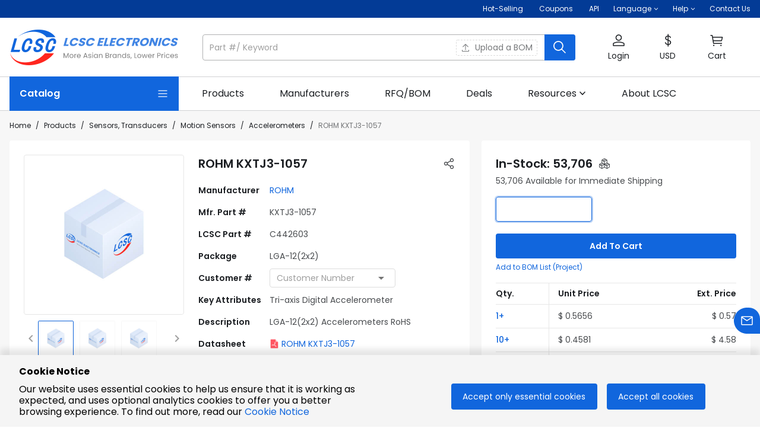

--- FILE ---
content_type: text/html; charset=utf-8
request_url: https://www.lcsc.com/product-detail/C442603.html
body_size: 58803
content:
<!doctype html>
<html data-n-head-ssr lang="en-US" data-n-head="%7B%22lang%22:%7B%22ssr%22:%22en-US%22%7D%7D">
  <head>
<meta data-n-head="ssr" charset="utf-8">
    <title>KXTJ3-1057 | ROHM | Price | In Stock | LCSC Electronics</title><meta data-n-head="ssr" name="renderer" content="webkit"><meta data-n-head="ssr" data-hid="viewport" name="viewport" content="width=device-width, initial-scale=1, minimum-scale=0.3, maximum-scale=2, user-scalable=yes"><meta data-n-head="ssr" http-equiv="X-UA-Compatible" content="chrome=1, IE=Edge"><meta data-n-head="ssr" name="google" content="notranslate"><meta data-n-head="ssr" name="revised" content="1/15/2026, 9:56:15 AM"><meta data-n-head="ssr" data-hid="description" name="description" content="KXTJ3-1057 by ROHM - In-stock components at LCSC. Price from $0.3033. Free access KXTJ3-1057 datasheet, Package, pinout diagrams, and BOM tools."><meta data-n-head="ssr" data-hid="keywords" name="keywords" content="KXTJ3-1057 ROHM | Sensors | LCSC Electronics"><meta data-n-head="ssr" data-hid="og:type" name="og:type" content="product"><meta data-n-head="ssr" data-hid="og:title" name="og:title" content="KXTJ3-1057 | ROHM | Price | In Stock | LCSC Electronics"><meta data-n-head="ssr" data-hid="og:description" name="og:description" content="KXTJ3-1057 by ROHM - In-stock components at LCSC. Price from $0.3033. Free access KXTJ3-1057 datasheet, Package, pinout diagrams, and BOM tools."><meta data-n-head="ssr" data-hid="og:image" name="og:image" content="https://assets.lcsc.com/images/lcsc/900x900/20230118_ROHM-Semicon-KXTJ3-1057_C442603_front.jpg"><meta data-n-head="ssr" data-hid="og:site_name" name="og:site_name" content="LCSC Electronics"><meta data-n-head="ssr" data-hid="og:url" name="og:url" content="https://www.lcsc.com/product-detail/C442603.html"><meta data-n-head="ssr" data-hid="og:product:price" name="og:product:price" content="0.3033"><meta data-n-head="ssr" data-hid="og:product:brand" name="og:product:brand" content="ROHM"><meta data-n-head="ssr" data-hid="i18n-og" property="og:locale" content="en_US"><meta data-n-head="ssr" data-hid="i18n-og-alt-de-DE" property="og:locale:alternate" content="de_DE"><link data-n-head="ssr" data-hid="shortcut icon" rel="shortcut icon" type="image/x-icon" href="https://static.lcsc.com/feassets/pc/images/favicon.ico"><link data-n-head="ssr" rel="preconnect" href="https://assets.lcsc.com"><link data-n-head="ssr" rel="preconnect" href="https://static.lcsc.com"><link data-n-head="ssr" rel="dns-prefetch" href="https://assets.lcsc.com"><link data-n-head="ssr" rel="dns-prefetch" href="https://static.lcsc.com"><link data-n-head="ssr" rel="stylesheet" href="https://static.lcsc.com/feassets/pc/iconfont/iconfont/iconfont.css"><link data-n-head="ssr" rel="canonical" data-hid="canonical" href="https://www.lcsc.com/product-detail/C442603.html"><style data-n-head="vuetify" type="text/css" id="vuetify-theme-stylesheet" nonce="undefined">.v-application a { color: #1166dd; }
.v-application .primary {
  background-color: #1166dd !important;
  border-color: #1166dd !important;
}
.v-application .primary--text {
  color: #1166dd !important;
  caret-color: #1166dd !important;
}
.v-application .primary.lighten-5 {
  background-color: #caeaff !important;
  border-color: #caeaff !important;
}
.v-application .primary--text.text--lighten-5 {
  color: #caeaff !important;
  caret-color: #caeaff !important;
}
.v-application .primary.lighten-4 {
  background-color: #abceff !important;
  border-color: #abceff !important;
}
.v-application .primary--text.text--lighten-4 {
  color: #abceff !important;
  caret-color: #abceff !important;
}
.v-application .primary.lighten-3 {
  background-color: #8cb3ff !important;
  border-color: #8cb3ff !important;
}
.v-application .primary--text.text--lighten-3 {
  color: #8cb3ff !important;
  caret-color: #8cb3ff !important;
}
.v-application .primary.lighten-2 {
  background-color: #6b98ff !important;
  border-color: #6b98ff !important;
}
.v-application .primary--text.text--lighten-2 {
  color: #6b98ff !important;
  caret-color: #6b98ff !important;
}
.v-application .primary.lighten-1 {
  background-color: #477ffa !important;
  border-color: #477ffa !important;
}
.v-application .primary--text.text--lighten-1 {
  color: #477ffa !important;
  caret-color: #477ffa !important;
}
.v-application .primary.darken-1 {
  background-color: #004fc1 !important;
  border-color: #004fc1 !important;
}
.v-application .primary--text.text--darken-1 {
  color: #004fc1 !important;
  caret-color: #004fc1 !important;
}
.v-application .primary.darken-2 {
  background-color: #0039a5 !important;
  border-color: #0039a5 !important;
}
.v-application .primary--text.text--darken-2 {
  color: #0039a5 !important;
  caret-color: #0039a5 !important;
}
.v-application .primary.darken-3 {
  background-color: #00258a !important;
  border-color: #00258a !important;
}
.v-application .primary--text.text--darken-3 {
  color: #00258a !important;
  caret-color: #00258a !important;
}
.v-application .primary.darken-4 {
  background-color: #001370 !important;
  border-color: #001370 !important;
}
.v-application .primary--text.text--darken-4 {
  color: #001370 !important;
  caret-color: #001370 !important;
}
.v-application .secondary {
  background-color: #666666 !important;
  border-color: #666666 !important;
}
.v-application .secondary--text {
  color: #666666 !important;
  caret-color: #666666 !important;
}
.v-application .secondary.lighten-5 {
  background-color: #ebebeb !important;
  border-color: #ebebeb !important;
}
.v-application .secondary--text.text--lighten-5 {
  color: #ebebeb !important;
  caret-color: #ebebeb !important;
}
.v-application .secondary.lighten-4 {
  background-color: #cfcfcf !important;
  border-color: #cfcfcf !important;
}
.v-application .secondary--text.text--lighten-4 {
  color: #cfcfcf !important;
  caret-color: #cfcfcf !important;
}
.v-application .secondary.lighten-3 {
  background-color: #b4b4b4 !important;
  border-color: #b4b4b4 !important;
}
.v-application .secondary--text.text--lighten-3 {
  color: #b4b4b4 !important;
  caret-color: #b4b4b4 !important;
}
.v-application .secondary.lighten-2 {
  background-color: #999999 !important;
  border-color: #999999 !important;
}
.v-application .secondary--text.text--lighten-2 {
  color: #999999 !important;
  caret-color: #999999 !important;
}
.v-application .secondary.lighten-1 {
  background-color: #7f7f7f !important;
  border-color: #7f7f7f !important;
}
.v-application .secondary--text.text--lighten-1 {
  color: #7f7f7f !important;
  caret-color: #7f7f7f !important;
}
.v-application .secondary.darken-1 {
  background-color: #4e4e4e !important;
  border-color: #4e4e4e !important;
}
.v-application .secondary--text.text--darken-1 {
  color: #4e4e4e !important;
  caret-color: #4e4e4e !important;
}
.v-application .secondary.darken-2 {
  background-color: #373737 !important;
  border-color: #373737 !important;
}
.v-application .secondary--text.text--darken-2 {
  color: #373737 !important;
  caret-color: #373737 !important;
}
.v-application .secondary.darken-3 {
  background-color: #222222 !important;
  border-color: #222222 !important;
}
.v-application .secondary--text.text--darken-3 {
  color: #222222 !important;
  caret-color: #222222 !important;
}
.v-application .secondary.darken-4 {
  background-color: #0c0c0c !important;
  border-color: #0c0c0c !important;
}
.v-application .secondary--text.text--darken-4 {
  color: #0c0c0c !important;
  caret-color: #0c0c0c !important;
}
.v-application .accent {
  background-color: #005caf !important;
  border-color: #005caf !important;
}
.v-application .accent--text {
  color: #005caf !important;
  caret-color: #005caf !important;
}
.v-application .accent.lighten-5 {
  background-color: #b5dfff !important;
  border-color: #b5dfff !important;
}
.v-application .accent--text.text--lighten-5 {
  color: #b5dfff !important;
  caret-color: #b5dfff !important;
}
.v-application .accent.lighten-4 {
  background-color: #97c3ff !important;
  border-color: #97c3ff !important;
}
.v-application .accent--text.text--lighten-4 {
  color: #97c3ff !important;
  caret-color: #97c3ff !important;
}
.v-application .accent.lighten-3 {
  background-color: #79a8ff !important;
  border-color: #79a8ff !important;
}
.v-application .accent--text.text--lighten-3 {
  color: #79a8ff !important;
  caret-color: #79a8ff !important;
}
.v-application .accent.lighten-2 {
  background-color: #5a8ee7 !important;
  border-color: #5a8ee7 !important;
}
.v-application .accent--text.text--lighten-2 {
  color: #5a8ee7 !important;
  caret-color: #5a8ee7 !important;
}
.v-application .accent.lighten-1 {
  background-color: #3974cb !important;
  border-color: #3974cb !important;
}
.v-application .accent--text.text--lighten-1 {
  color: #3974cb !important;
  caret-color: #3974cb !important;
}
.v-application .accent.darken-1 {
  background-color: #004594 !important;
  border-color: #004594 !important;
}
.v-application .accent--text.text--darken-1 {
  color: #004594 !important;
  caret-color: #004594 !important;
}
.v-application .accent.darken-2 {
  background-color: #002f7a !important;
  border-color: #002f7a !important;
}
.v-application .accent--text.text--darken-2 {
  color: #002f7a !important;
  caret-color: #002f7a !important;
}
.v-application .accent.darken-3 {
  background-color: #001c60 !important;
  border-color: #001c60 !important;
}
.v-application .accent--text.text--darken-3 {
  color: #001c60 !important;
  caret-color: #001c60 !important;
}
.v-application .accent.darken-4 {
  background-color: #000048 !important;
  border-color: #000048 !important;
}
.v-application .accent--text.text--darken-4 {
  color: #000048 !important;
  caret-color: #000048 !important;
}
.v-application .error {
  background-color: #eb4526 !important;
  border-color: #eb4526 !important;
}
.v-application .error--text {
  color: #eb4526 !important;
  caret-color: #eb4526 !important;
}
.v-application .error.lighten-5 {
  background-color: #ffd5a5 !important;
  border-color: #ffd5a5 !important;
}
.v-application .error--text.text--lighten-5 {
  color: #ffd5a5 !important;
  caret-color: #ffd5a5 !important;
}
.v-application .error.lighten-4 {
  background-color: #ffb88a !important;
  border-color: #ffb88a !important;
}
.v-application .error--text.text--lighten-4 {
  color: #ffb88a !important;
  caret-color: #ffb88a !important;
}
.v-application .error.lighten-3 {
  background-color: #ff9b70 !important;
  border-color: #ff9b70 !important;
}
.v-application .error--text.text--lighten-3 {
  color: #ff9b70 !important;
  caret-color: #ff9b70 !important;
}
.v-application .error.lighten-2 {
  background-color: #ff7f57 !important;
  border-color: #ff7f57 !important;
}
.v-application .error--text.text--lighten-2 {
  color: #ff7f57 !important;
  caret-color: #ff7f57 !important;
}
.v-application .error.lighten-1 {
  background-color: #ff623e !important;
  border-color: #ff623e !important;
}
.v-application .error--text.text--lighten-1 {
  color: #ff623e !important;
  caret-color: #ff623e !important;
}
.v-application .error.darken-1 {
  background-color: #ca240c !important;
  border-color: #ca240c !important;
}
.v-application .error--text.text--darken-1 {
  color: #ca240c !important;
  caret-color: #ca240c !important;
}
.v-application .error.darken-2 {
  background-color: #aa0000 !important;
  border-color: #aa0000 !important;
}
.v-application .error--text.text--darken-2 {
  color: #aa0000 !important;
  caret-color: #aa0000 !important;
}
.v-application .error.darken-3 {
  background-color: #8b0000 !important;
  border-color: #8b0000 !important;
}
.v-application .error--text.text--darken-3 {
  color: #8b0000 !important;
  caret-color: #8b0000 !important;
}
.v-application .error.darken-4 {
  background-color: #6e0000 !important;
  border-color: #6e0000 !important;
}
.v-application .error--text.text--darken-4 {
  color: #6e0000 !important;
  caret-color: #6e0000 !important;
}
.v-application .info {
  background-color: #2196f3 !important;
  border-color: #2196f3 !important;
}
.v-application .info--text {
  color: #2196f3 !important;
  caret-color: #2196f3 !important;
}
.v-application .info.lighten-5 {
  background-color: #d4ffff !important;
  border-color: #d4ffff !important;
}
.v-application .info--text.text--lighten-5 {
  color: #d4ffff !important;
  caret-color: #d4ffff !important;
}
.v-application .info.lighten-4 {
  background-color: #b5ffff !important;
  border-color: #b5ffff !important;
}
.v-application .info--text.text--lighten-4 {
  color: #b5ffff !important;
  caret-color: #b5ffff !important;
}
.v-application .info.lighten-3 {
  background-color: #95e8ff !important;
  border-color: #95e8ff !important;
}
.v-application .info--text.text--lighten-3 {
  color: #95e8ff !important;
  caret-color: #95e8ff !important;
}
.v-application .info.lighten-2 {
  background-color: #75ccff !important;
  border-color: #75ccff !important;
}
.v-application .info--text.text--lighten-2 {
  color: #75ccff !important;
  caret-color: #75ccff !important;
}
.v-application .info.lighten-1 {
  background-color: #51b0ff !important;
  border-color: #51b0ff !important;
}
.v-application .info--text.text--lighten-1 {
  color: #51b0ff !important;
  caret-color: #51b0ff !important;
}
.v-application .info.darken-1 {
  background-color: #007cd6 !important;
  border-color: #007cd6 !important;
}
.v-application .info--text.text--darken-1 {
  color: #007cd6 !important;
  caret-color: #007cd6 !important;
}
.v-application .info.darken-2 {
  background-color: #0064ba !important;
  border-color: #0064ba !important;
}
.v-application .info--text.text--darken-2 {
  color: #0064ba !important;
  caret-color: #0064ba !important;
}
.v-application .info.darken-3 {
  background-color: #004d9f !important;
  border-color: #004d9f !important;
}
.v-application .info--text.text--darken-3 {
  color: #004d9f !important;
  caret-color: #004d9f !important;
}
.v-application .info.darken-4 {
  background-color: #003784 !important;
  border-color: #003784 !important;
}
.v-application .info--text.text--darken-4 {
  color: #003784 !important;
  caret-color: #003784 !important;
}
.v-application .success {
  background-color: #3eb350 !important;
  border-color: #3eb350 !important;
}
.v-application .success--text {
  color: #3eb350 !important;
  caret-color: #3eb350 !important;
}
.v-application .success.lighten-5 {
  background-color: #d2ffd6 !important;
  border-color: #d2ffd6 !important;
}
.v-application .success--text.text--lighten-5 {
  color: #d2ffd6 !important;
  caret-color: #d2ffd6 !important;
}
.v-application .success.lighten-4 {
  background-color: #b5ffba !important;
  border-color: #b5ffba !important;
}
.v-application .success--text.text--lighten-4 {
  color: #b5ffba !important;
  caret-color: #b5ffba !important;
}
.v-application .success.lighten-3 {
  background-color: #98ff9e !important;
  border-color: #98ff9e !important;
}
.v-application .success--text.text--lighten-3 {
  color: #98ff9e !important;
  caret-color: #98ff9e !important;
}
.v-application .success.lighten-2 {
  background-color: #7bec84 !important;
  border-color: #7bec84 !important;
}
.v-application .success--text.text--lighten-2 {
  color: #7bec84 !important;
  caret-color: #7bec84 !important;
}
.v-application .success.lighten-1 {
  background-color: #5dcf6a !important;
  border-color: #5dcf6a !important;
}
.v-application .success--text.text--lighten-1 {
  color: #5dcf6a !important;
  caret-color: #5dcf6a !important;
}
.v-application .success.darken-1 {
  background-color: #169837 !important;
  border-color: #169837 !important;
}
.v-application .success--text.text--darken-1 {
  color: #169837 !important;
  caret-color: #169837 !important;
}
.v-application .success.darken-2 {
  background-color: #007d1d !important;
  border-color: #007d1d !important;
}
.v-application .success--text.text--darken-2 {
  color: #007d1d !important;
  caret-color: #007d1d !important;
}
.v-application .success.darken-3 {
  background-color: #006300 !important;
  border-color: #006300 !important;
}
.v-application .success--text.text--darken-3 {
  color: #006300 !important;
  caret-color: #006300 !important;
}
.v-application .success.darken-4 {
  background-color: #004a00 !important;
  border-color: #004a00 !important;
}
.v-application .success--text.text--darken-4 {
  color: #004a00 !important;
  caret-color: #004a00 !important;
}
.v-application .warning {
  background-color: #ff8a00 !important;
  border-color: #ff8a00 !important;
}
.v-application .warning--text {
  color: #ff8a00 !important;
  caret-color: #ff8a00 !important;
}
.v-application .warning.lighten-5 {
  background-color: #ffff9e !important;
  border-color: #ffff9e !important;
}
.v-application .warning--text.text--lighten-5 {
  color: #ffff9e !important;
  caret-color: #ffff9e !important;
}
.v-application .warning.lighten-4 {
  background-color: #fffa82 !important;
  border-color: #fffa82 !important;
}
.v-application .warning--text.text--lighten-4 {
  color: #fffa82 !important;
  caret-color: #fffa82 !important;
}
.v-application .warning.lighten-3 {
  background-color: #ffdd66 !important;
  border-color: #ffdd66 !important;
}
.v-application .warning--text.text--lighten-3 {
  color: #ffdd66 !important;
  caret-color: #ffdd66 !important;
}
.v-application .warning.lighten-2 {
  background-color: #ffc04a !important;
  border-color: #ffc04a !important;
}
.v-application .warning--text.text--lighten-2 {
  color: #ffc04a !important;
  caret-color: #ffc04a !important;
}
.v-application .warning.lighten-1 {
  background-color: #ffa52d !important;
  border-color: #ffa52d !important;
}
.v-application .warning--text.text--lighten-1 {
  color: #ffa52d !important;
  caret-color: #ffa52d !important;
}
.v-application .warning.darken-1 {
  background-color: #df7000 !important;
  border-color: #df7000 !important;
}
.v-application .warning--text.text--darken-1 {
  color: #df7000 !important;
  caret-color: #df7000 !important;
}
.v-application .warning.darken-2 {
  background-color: #bf5600 !important;
  border-color: #bf5600 !important;
}
.v-application .warning--text.text--darken-2 {
  color: #bf5600 !important;
  caret-color: #bf5600 !important;
}
.v-application .warning.darken-3 {
  background-color: #a03d00 !important;
  border-color: #a03d00 !important;
}
.v-application .warning--text.text--darken-3 {
  color: #a03d00 !important;
  caret-color: #a03d00 !important;
}
.v-application .warning.darken-4 {
  background-color: #832300 !important;
  border-color: #832300 !important;
}
.v-application .warning--text.text--darken-4 {
  color: #832300 !important;
  caret-color: #832300 !important;
}
.v-application .major {
  background-color: #1c1f23 !important;
  border-color: #1c1f23 !important;
}
.v-application .major--text {
  color: #1c1f23 !important;
  caret-color: #1c1f23 !important;
}
.v-application .major.lighten-5 {
  background-color: #91959a !important;
  border-color: #91959a !important;
}
.v-application .major--text.text--lighten-5 {
  color: #91959a !important;
  caret-color: #91959a !important;
}
.v-application .major.lighten-4 {
  background-color: #787b80 !important;
  border-color: #787b80 !important;
}
.v-application .major--text.text--lighten-4 {
  color: #787b80 !important;
  caret-color: #787b80 !important;
}
.v-application .major.lighten-3 {
  background-color: #5f6267 !important;
  border-color: #5f6267 !important;
}
.v-application .major--text.text--lighten-3 {
  color: #5f6267 !important;
  caret-color: #5f6267 !important;
}
.v-application .major.lighten-2 {
  background-color: #474b4f !important;
  border-color: #474b4f !important;
}
.v-application .major--text.text--lighten-2 {
  color: #474b4f !important;
  caret-color: #474b4f !important;
}
.v-application .major.lighten-1 {
  background-color: #313438 !important;
  border-color: #313438 !important;
}
.v-application .major--text.text--lighten-1 {
  color: #313438 !important;
  caret-color: #313438 !important;
}
.v-application .major.darken-1 {
  background-color: #01060d !important;
  border-color: #01060d !important;
}
.v-application .major--text.text--darken-1 {
  color: #01060d !important;
  caret-color: #01060d !important;
}
.v-application .major.darken-2 {
  background-color: #000000 !important;
  border-color: #000000 !important;
}
.v-application .major--text.text--darken-2 {
  color: #000000 !important;
  caret-color: #000000 !important;
}
.v-application .major.darken-3 {
  background-color: #000000 !important;
  border-color: #000000 !important;
}
.v-application .major--text.text--darken-3 {
  color: #000000 !important;
  caret-color: #000000 !important;
}
.v-application .major.darken-4 {
  background-color: #000000 !important;
  border-color: #000000 !important;
}
.v-application .major--text.text--darken-4 {
  color: #000000 !important;
  caret-color: #000000 !important;
}
.v-application .lighter {
  background-color: #babbbc !important;
  border-color: #babbbc !important;
}
.v-application .lighter--text {
  color: #babbbc !important;
  caret-color: #babbbc !important;
}
.v-application .lighter.lighten-5 {
  background-color: #ffffff !important;
  border-color: #ffffff !important;
}
.v-application .lighter--text.text--lighten-5 {
  color: #ffffff !important;
  caret-color: #ffffff !important;
}
.v-application .lighter.lighten-4 {
  background-color: #ffffff !important;
  border-color: #ffffff !important;
}
.v-application .lighter--text.text--lighten-4 {
  color: #ffffff !important;
  caret-color: #ffffff !important;
}
.v-application .lighter.lighten-3 {
  background-color: #ffffff !important;
  border-color: #ffffff !important;
}
.v-application .lighter--text.text--lighten-3 {
  color: #ffffff !important;
  caret-color: #ffffff !important;
}
.v-application .lighter.lighten-2 {
  background-color: #f2f3f4 !important;
  border-color: #f2f3f4 !important;
}
.v-application .lighter--text.text--lighten-2 {
  color: #f2f3f4 !important;
  caret-color: #f2f3f4 !important;
}
.v-application .lighter.lighten-1 {
  background-color: #d6d7d8 !important;
  border-color: #d6d7d8 !important;
}
.v-application .lighter--text.text--lighten-1 {
  color: #d6d7d8 !important;
  caret-color: #d6d7d8 !important;
}
.v-application .lighter.darken-1 {
  background-color: #9fa0a1 !important;
  border-color: #9fa0a1 !important;
}
.v-application .lighter--text.text--darken-1 {
  color: #9fa0a1 !important;
  caret-color: #9fa0a1 !important;
}
.v-application .lighter.darken-2 {
  background-color: #858687 !important;
  border-color: #858687 !important;
}
.v-application .lighter--text.text--darken-2 {
  color: #858687 !important;
  caret-color: #858687 !important;
}
.v-application .lighter.darken-3 {
  background-color: #6c6d6e !important;
  border-color: #6c6d6e !important;
}
.v-application .lighter--text.text--darken-3 {
  color: #6c6d6e !important;
  caret-color: #6c6d6e !important;
}
.v-application .lighter.darken-4 {
  background-color: #545455 !important;
  border-color: #545455 !important;
}
.v-application .lighter--text.text--darken-4 {
  color: #545455 !important;
  caret-color: #545455 !important;
}
.v-application .price {
  background-color: #ff7134 !important;
  border-color: #ff7134 !important;
}
.v-application .price--text {
  color: #ff7134 !important;
  caret-color: #ff7134 !important;
}
.v-application .price.lighten-5 {
  background-color: #fffeb8 !important;
  border-color: #fffeb8 !important;
}
.v-application .price--text.text--lighten-5 {
  color: #fffeb8 !important;
  caret-color: #fffeb8 !important;
}
.v-application .price.lighten-4 {
  background-color: #ffe19c !important;
  border-color: #ffe19c !important;
}
.v-application .price--text.text--lighten-4 {
  color: #ffe19c !important;
  caret-color: #ffe19c !important;
}
.v-application .price.lighten-3 {
  background-color: #ffc481 !important;
  border-color: #ffc481 !important;
}
.v-application .price--text.text--lighten-3 {
  color: #ffc481 !important;
  caret-color: #ffc481 !important;
}
.v-application .price.lighten-2 {
  background-color: #ffa867 !important;
  border-color: #ffa867 !important;
}
.v-application .price--text.text--lighten-2 {
  color: #ffa867 !important;
  caret-color: #ffa867 !important;
}
.v-application .price.lighten-1 {
  background-color: #ff8c4d !important;
  border-color: #ff8c4d !important;
}
.v-application .price--text.text--lighten-1 {
  color: #ff8c4d !important;
  caret-color: #ff8c4d !important;
}
.v-application .price.darken-1 {
  background-color: #df561a !important;
  border-color: #df561a !important;
}
.v-application .price--text.text--darken-1 {
  color: #df561a !important;
  caret-color: #df561a !important;
}
.v-application .price.darken-2 {
  background-color: #bf3b00 !important;
  border-color: #bf3b00 !important;
}
.v-application .price--text.text--darken-2 {
  color: #bf3b00 !important;
  caret-color: #bf3b00 !important;
}
.v-application .price.darken-3 {
  background-color: #9f1c00 !important;
  border-color: #9f1c00 !important;
}
.v-application .price--text.text--darken-3 {
  color: #9f1c00 !important;
  caret-color: #9f1c00 !important;
}
.v-application .price.darken-4 {
  background-color: #820000 !important;
  border-color: #820000 !important;
}
.v-application .price--text.text--darken-4 {
  color: #820000 !important;
  caret-color: #820000 !important;
}</style><script data-n-head="ssr" src="https://static.lcsc.com/feassets/pc/iconfont/iconfontV2/iconfont.js"></script><script data-n-head="ssr" data-hid="gtm-script">if(!window._gtm_init){window._gtm_init=1;(function (w,n,d,m,e,p){w[d]=(w[d]==1||n[d]=='yes'||n[d]==1||n[m]==1||(w[e]&&w[e][p]&&w[e][p]()))?1:0})(window,navigator,'doNotTrack','msDoNotTrack','external','msTrackingProtectionEnabled');(function(w,d,s,l,x,y){w[x]={};w._gtm_inject=function(i){if(w.doNotTrack||w[x][i])return;w[x][i]=1;w[l]=w[l]||[];w[l].push({'gtm.start':new Date().getTime(),event:'gtm.js'});var f=d.getElementsByTagName(s)[0],j=d.createElement(s);j.async=true;j.src='https://www.googletagmanager.com/gtm.js?id='+i;f.parentNode.insertBefore(j,f);};w[y]('GTM-5VJ4HKV')})(window,document,'script','dataLayer','_gtm_ids','_gtm_inject')}</script><script data-n-head="ssr" type="application/ld+json">{"@context":"http://schema.org","@type":"ImageObject","name":"ROHM KXTJ3-1057","description":"LGA-12(2x2) Accelerometers RoHS","contentUrl":"https://assets.lcsc.com/images/lcsc/900x900/20230118_ROHM-Semicon-KXTJ3-1057_C442603_front.jpg","thumbnail":"https://assets.lcsc.com/images/lcsc/900x900/20230118_ROHM-Semicon-KXTJ3-1057_C442603_front.jpg"}</script><script data-n-head="ssr" type="application/ld+json">{"@context":"http://schema.org","@type":"Product","name":"ROHM KXTJ3-1057","sku":"C442603","mpn":"KXTJ3-1057","brand":"ROHM","description":"LGA-12(2x2) Accelerometers RoHS","image":"https://assets.lcsc.com/images/lcsc/900x900/20230118_ROHM-Semicon-KXTJ3-1057_C442603_front.jpg","category":"Sensors/Accelerometers","offers":{"@type":"Offer","url":"https://www.lcsc.com/product-detail/C442603.html","priceCurrency":"USD","price":"0.3033","itemCondition":"http://schema.org/NewCondition","availability":"http://schema.org/InStock","inventoryLevel":53706,"seller":{"@type":"Organization","name":"LCSC Electronics"},"description":""}}</script><link rel="preload" href="//static.lcsc.com/feassets/pc/nuxt/3bfb659.js" as="script"><link rel="preload" href="//static.lcsc.com/feassets/pc/nuxt/ca36200.js" as="script"><link rel="preload" href="//static.lcsc.com/feassets/pc/nuxt/chunk-vuetify/dde583c9.29d1283.css" as="style"><link rel="preload" href="//static.lcsc.com/feassets/pc/nuxt/5d2990b.js" as="script"><link rel="preload" href="//static.lcsc.com/feassets/pc/nuxt/0655ae2.js" as="script"><link rel="preload" href="//static.lcsc.com/feassets/pc/nuxt/d94779d.js" as="script"><link rel="preload" href="//static.lcsc.com/feassets/pc/nuxt/8127ad1.js" as="script"><link rel="preload" href="//static.lcsc.com/feassets/pc/nuxt/99be38c.js" as="script"><link rel="preload" href="//static.lcsc.com/feassets/pc/nuxt/app/f69643ec.a9a97d6.css" as="style"><link rel="preload" href="//static.lcsc.com/feassets/pc/nuxt/8ef3704.js" as="script"><link rel="preload" href="//static.lcsc.com/feassets/pc/nuxt/app/01e7b97c.3e2b405.css" as="style"><link rel="preload" href="//static.lcsc.com/feassets/pc/nuxt/e4d629c.js" as="script"><link rel="preload" href="//static.lcsc.com/feassets/pc/nuxt/953dd63.js" as="script"><link rel="preload" href="//static.lcsc.com/feassets/pc/nuxt/app/748942c6.f821f7b.css" as="style"><link rel="preload" href="//static.lcsc.com/feassets/pc/nuxt/e919bc6.js" as="script"><link rel="preload" href="//static.lcsc.com/feassets/pc/nuxt/app/d0ae3f07.e4a3378.css" as="style"><link rel="preload" href="//static.lcsc.com/feassets/pc/nuxt/7b619e7.js" as="script"><link rel="preload" href="//static.lcsc.com/feassets/pc/nuxt/9446669.js" as="script"><link rel="preload" href="//static.lcsc.com/feassets/pc/nuxt/7edace7.js" as="script"><link rel="preload" href="//static.lcsc.com/feassets/pc/nuxt/app/b9cf3951.fdf6d8d.css" as="style"><link rel="preload" href="//static.lcsc.com/feassets/pc/nuxt/615f7b3.js" as="script"><link rel="preload" href="//static.lcsc.com/feassets/pc/nuxt/app/30ccc425.4897ba8.css" as="style"><link rel="preload" href="//static.lcsc.com/feassets/pc/nuxt/4546998.js" as="script"><link rel="preload" href="//static.lcsc.com/feassets/pc/nuxt/pages/product-detail/_id/f075b844.69812f1.css" as="style"><link rel="preload" href="//static.lcsc.com/feassets/pc/nuxt/f48d083.js" as="script"><link rel="preload" href="//static.lcsc.com/feassets/pc/nuxt/chunk-commons/f075b844.256c36b.css" as="style"><link rel="preload" href="//static.lcsc.com/feassets/pc/nuxt/38b6c73.js" as="script"><link rel="preload" href="//static.lcsc.com/feassets/pc/nuxt/9f656bd.js" as="script"><link rel="preload" href="//static.lcsc.com/feassets/pc/nuxt/chunk-commons/fb846e85.63af090.css" as="style"><link rel="preload" href="//static.lcsc.com/feassets/pc/nuxt/f5c0516.js" as="script"><link rel="stylesheet" href="//static.lcsc.com/feassets/pc/nuxt/chunk-vuetify/dde583c9.29d1283.css"><link rel="stylesheet" href="//static.lcsc.com/feassets/pc/nuxt/app/f69643ec.a9a97d6.css"><link rel="stylesheet" href="//static.lcsc.com/feassets/pc/nuxt/app/01e7b97c.3e2b405.css"><link rel="stylesheet" href="//static.lcsc.com/feassets/pc/nuxt/app/748942c6.f821f7b.css"><link rel="stylesheet" href="//static.lcsc.com/feassets/pc/nuxt/app/d0ae3f07.e4a3378.css"><link rel="stylesheet" href="//static.lcsc.com/feassets/pc/nuxt/app/b9cf3951.fdf6d8d.css"><link rel="stylesheet" href="//static.lcsc.com/feassets/pc/nuxt/app/30ccc425.4897ba8.css"><link rel="stylesheet" href="//static.lcsc.com/feassets/pc/nuxt/pages/product-detail/_id/f075b844.69812f1.css"><link rel="stylesheet" href="//static.lcsc.com/feassets/pc/nuxt/chunk-commons/f075b844.256c36b.css"><link rel="stylesheet" href="//static.lcsc.com/feassets/pc/nuxt/chunk-commons/fb846e85.63af090.css">
  </head>
  <body >
    <noscript data-n-head="ssr" data-hid="gtm-noscript" data-pbody="true"><iframe src="https://www.googletagmanager.com/ns.html?id=GTM-5VJ4HKV&" height="0" width="0" style="display:none;visibility:hidden" title="gtm"></iframe></noscript><div data-server-rendered="true" id="__nuxt"><!----><div id="__layout"><div data-app="true" id="app" class="v-application v-application--is-ltr theme--light"><div class="v-application--wrap"><header><div class="noticeBarWrap word-break" data-v-5bdb2ad2><!----></div> <div class="sysBarWrap fz-12 white--text d-none d-md-block" data-v-029b6cfa><div class="mx-auto px-4" style="max-width:1432px;" data-v-029b6cfa><div class="d-flex justify-end" data-v-029b6cfa><div class="py6 mr-6" data-v-029b6cfa><a href="https://www.lcsc.com/flashSale?isHot=1" target="_self" aria-label="Hot-Selling Page" class="white--text" data-v-029b6cfa>
          Hot-Selling
        </a> <a href="https://www.lcsc.com/coupon-center?source=lcsc" target="_self" aria-label="Get Coupons Here" class="white--text ml-6 d-inline-flex align-center" data-v-029b6cfa><span data-v-029b6cfa>Coupons</span> <!----></a> <a href="https://www.lcsc.com/agent" target="_self" aria-label="Get API Here" class="white--text ml-6" data-v-029b6cfa>
          API
        </a></div> <div class="mr-6" data-v-029b6cfa><div class="v-menu" data-v-029b6cfa><div role="button" aria-haspopup="true" aria-expanded="false" class="py6 d-flex align-center" data-v-029b6cfa><span class="mr-1" data-v-029b6cfa>Language</span> <svg xmlns="http://www.w3.org/2000/svg" viewBox="0 0 8 5" width="8" fill="currentColor" style="transition:transform .3s;transform:rotate(0deg);" data-v-029b6cfa><path d="M0.65625 0.844738L1.34568 0.15531L4.00096 2.8106L6.65625 0.15531L7.34568 0.844739L4.00096 4.18945L0.65625 0.844738Z"></path></svg></div><!----></div></div> <div class="mr-6" data-v-029b6cfa><div class="v-menu" data-v-029b6cfa><div role="button" aria-haspopup="true" aria-expanded="false" class="py6 d-flex align-center" data-v-029b6cfa><span class="mr-1" data-v-029b6cfa>Help</span> <svg xmlns="http://www.w3.org/2000/svg" viewBox="0 0 8 5" width="8" fill="currentColor" style="transition:transform .3s;transform:rotate(0deg);" data-v-029b6cfa><path d="M0.65625 0.844738L1.34568 0.15531L4.00096 2.8106L6.65625 0.15531L7.34568 0.844739L4.00096 4.18945L0.65625 0.844738Z"></path></svg></div><!----></div></div> <div class="py6" data-v-029b6cfa><a href="https://www.lcsc.com/about/contact" target="_self" aria-label="Contact Us" class="white--text" data-v-029b6cfa>
          Contact Us
        </a></div></div></div></div> <div class="searchBarWrap fz-14" data-v-7c90383c><div class="searchBar" data-v-7c90383c><div class="mx-auto px-4" style="max-width:1432px;" data-v-7c90383c><div class="searchBox d-flex align-center" data-v-7c90383c><div class="mr-5 d-flex d-lg-none" data-v-7c90383c><svg xmlns="http://www.w3.org/2000/svg" viewBox="0 0 20 20" width="40" fill="#1C1F23" class="pointer" data-v-7c90383c><path d="M17.5 5.625H2.5V4.375H17.5V5.625Z"></path> <path d="M17.5 10.625H2.5V9.375H17.5V10.625Z"></path> <path d="M2.5 15.625H17.5V14.375H2.5V15.625Z"></path></svg></div> <div data-v-7c90383c><a href="https://www.lcsc.com/" target="_self" aria-label="LCSC Electronics home" class="d-flex" data-v-7c90383c><img src="https://static.lcsc.com/feassets/pc/images/headIcons/logo-s.png" alt="LCSC Electronics logo" width="81" height="60" data-v-7c90383c> <img src="https://static.lcsc.com/feassets/pc/images/headIcons/logo2.svg" alt="LCSC Electronics svg logo" width="204" height="60" data-v-7c90383c></a></div> <div class="flex-auto ml-5 ml-lg-10 mr-2 mr-lg-4" data-v-7c90383c><div class="relative" style="max-width:760px;" data-v-7c90383c><div class="searchInputWrap fz-14" data-v-f89763ce data-v-7c90383c><div class="v-menu" data-v-f89763ce><div role="button" aria-haspopup="true" aria-expanded="false" data-v-f89763ce><div class="v-input searchInput inputBgWhite v-input--hide-details v-input--dense theme--light v-text-field v-text-field--enclosed v-text-field--outlined v-text-field--placeholder" data-v-f89763ce><div class="v-input__control"><div class="v-input__slot" style="height:44px;"><fieldset aria-hidden="true"><legend style="width:0px;"><span class="notranslate">&#8203;</span></legend></fieldset><div class="v-text-field__slot"><input aria-label="search input" hide-no-data="" autocomplete="off" id="input-53389348" placeholder="Part #/ Keyword" type="text" value=""></div><div class="v-input__append-inner"><div></div></div><div class="v-input__append-inner"><button type="button" aria-label="search button" class="searchBtn v-btn v-btn--is-elevated v-btn--has-bg theme--light v-size--default primary" style="height:44px;width:52px;" data-v-f89763ce><span class="v-btn__content"><svg xmlns="http://www.w3.org/2000/svg" viewBox="0 0 28 28" width="28" fill="white" data-v-f89763ce><g><path d="M16.6431 17.8826C15.2108 19.0424 13.3865 19.7372 11.3999 19.7372C6.79529 19.7372 3.0625 16.0045 3.0625 11.3999C3.0625 6.79527 6.79529 3.0625 11.3999 3.0625C16.0045 3.0625 19.7373 6.79527 19.7373 11.3999C19.7373 13.3865 19.0425 15.2108 17.8826 16.6431L24.0625 22.8229L22.823 24.0625L16.6431 17.8826ZM17.9844 11.3999C17.9844 7.7634 15.0364 4.81544 11.3999 4.81544C7.7634 4.81544 4.81544 7.7634 4.81544 11.3999C4.81544 15.0363 7.7634 17.9843 11.3999 17.9843C15.0364 17.9843 17.9844 15.0363 17.9844 11.3999Z"></path></g></svg></span></button></div></div></div></div></div><!----></div></div> <div class="menuUnderWrap d-flex fz-12" data-v-7c90383c><div class="flex-auto text-truncate mr-8" data-v-7c90383c></div> <!----></div> <div class="uploadBOMWrap pointer hidden-down-820" data-v-7c90383c data-v-7c90383c><div loadingSize="14" class="d-flex" data-v-7c90383c><div tabindex="0" class="el-upload el-upload--text"><div class="d-flex align-center major4--text" data-v-7c90383c><svg xmlns="http://www.w3.org/2000/svg" viewBox="0 0 16 16" width="16" fill="rgba(28, 31, 35, 0.6)" style="margin-top:1px;" data-v-7c90383c><path d="M3.73759 6.6778L7.50118 2.91421L7.5012 11.5L8.5012 11.5L8.50118 2.91422L12.2648 6.6778L12.9719 5.97069L8.35473 1.35355C8.15947 1.15829 7.84289 1.15829 7.64762 1.35355L3.03048 5.9707L3.73759 6.6778Z"></path> <path d="M2 11V13C2 13.5523 2.44772 14 3 14H13C13.5523 14 14 13.5523 14 13V11H13V13H3V11H2Z"></path></svg> <span class="ml-2" data-v-7c90383c>Upload a BOM</span></div><input type="file" name="file" accept=".xls,.xlsx,.csv" class="el-upload__input"></div></div></div></div></div> <div class="spacer d-md-none" data-v-7c90383c></div> <div class="px-1" data-v-7c90383c><div class="v-menu" data-v-7c90383c><div title="Login button" aria-label="Login button" tabindex="0" role="button" aria-haspopup="true" aria-expanded="false" data-v-7c90383c><div class="d-flex justify-center" style="min-width:50px;" data-v-7c90383c><svg xmlns="http://www.w3.org/2000/svg" viewBox="0 0 24 24" width="24" fill="#1C1F23" data-v-7c90383c><path d="M17.25 7.5C17.25 10.3995 14.8995 12.75 12 12.75C9.1005 12.75 6.75 10.3995 6.75 7.5C6.75 4.6005 9.1005 2.25 12 2.25C14.8995 2.25 17.25 4.6005 17.25 7.5ZM15.75 7.5C15.75 5.42893 14.0711 3.75 12 3.75C9.92893 3.75 8.25 5.42893 8.25 7.5C8.25 9.57107 9.92893 11.25 12 11.25C14.0711 11.25 15.75 9.57107 15.75 7.5Z"></path> <path d="M20.9447 16.2792C21.4455 16.5183 21.75 17.032 21.75 17.5869V21C21.75 21.4142 21.4142 21.75 21 21.75H3C2.58579 21.75 2.25 21.4142 2.25 21V17.5869C2.25 17.032 2.55452 16.5183 3.0553 16.2792C5.7741 14.9806 8.79976 14.25 12 14.25C15.2002 14.25 18.2259 14.9806 20.9447 16.2792ZM12 15.75C9.05011 15.75 6.26152 16.4186 3.75 17.6097V20.25H20.25V17.6097C17.7385 16.4186 14.9499 15.75 12 15.75Z"></path></svg></div> <div title="Login" class="mt-1 text-center text-truncate hidden-down-960" style="width:106px;" data-v-7c90383c>
                  Login
                </div></div><!----></div></div> <div class="px-1" data-v-7c90383c><div class="v-menu" data-v-7c90383c><div aria-label="The current currency is USD, click to change to other currencies" tabindex="0" role="button" aria-haspopup="true" aria-expanded="false" data-v-7c90383c><div class="d-flex justify-center" data-v-7c90383c><svg xmlns="http://www.w3.org/2000/svg" viewBox="0 0 24 24" width="24" fill="#1C1F23" data-v-7c90383c><path fill-rule="evenodd" clip-rule="evenodd" d="M8.50582 18.5539L8.5085 18.5559C9.36339 19.2004 10.3555 19.5943 11.4802 19.7392V22.5H13.0132V19.7687C14.2676 19.6728 15.2835 19.2681 16.0436 18.5417C16.8528 17.7682 17.2552 16.7857 17.2552 15.6091C17.2552 14.7765 17.0522 14.0751 16.632 13.5186C16.2374 12.9643 15.7325 12.5297 15.1193 12.2165C14.5608 11.9117 13.858 11.6093 13.0132 11.3086V5.61884C13.6798 5.73228 14.2289 5.99342 14.6683 6.39811L14.6722 6.40151C15.1737 6.83844 15.4967 7.38306 15.6424 8.04123L15.6985 8.29417L17.001 7.5222L16.9795 7.39914C16.8311 6.54641 16.3706 5.80746 15.614 5.18384C14.9059 4.58923 14.0363 4.22859 13.0132 4.09698V1.5H11.4802V4.07289C10.3437 4.19425 9.37536 4.5909 8.58356 5.2672C7.73943 5.98821 7.3222 6.96148 7.3222 8.16602C7.3222 8.98544 7.51838 9.67956 7.92413 10.2356C8.31827 10.7757 8.80862 11.2036 9.39412 11.5171C9.93929 11.8091 10.6355 12.1049 11.4802 12.4051V18.235C10.7083 18.0958 10.0294 17.7872 9.43985 17.3093C8.81283 16.7762 8.3696 16.0791 8.11282 15.2105L8.04435 14.9789L6.75 15.7461L6.78116 15.8759C7.04267 16.9651 7.61852 17.8599 8.50582 18.5539ZM15.6382 15.7113C15.6382 16.4412 15.384 17.0325 14.8781 17.4999L14.8763 17.5015C14.4218 17.9325 13.806 18.1935 13.0132 18.2723V12.936C13.853 13.2726 14.4861 13.6377 14.9224 14.0271L14.9266 14.0306C15.396 14.426 15.6382 14.978 15.6382 15.7113ZM8.9182 8.06378C8.9182 7.31957 9.17252 6.74605 9.6715 6.32205C10.1524 5.9243 10.7526 5.67236 11.4802 5.57198V10.7751C10.6671 10.4416 10.0462 10.0904 9.60966 9.72469C9.15343 9.32927 8.9182 8.78343 8.9182 8.06378Z"></path></svg></div> <div class="mt-1 text-center px-2 hidden-down-960" data-v-7c90383c>
                  USD
                </div></div><!----></div></div> <div class="px-1" data-v-7c90383c><div class="v2CartBadgeWrap d-flex justify-center" data-v-03585430 data-v-7c90383c><div class="d-flex" data-v-03585430><a href="https://www.lcsc.com/cart" target="_self" rel="nofollow" class="major--text hoverLink" data-v-03585430 data-v-03585430><div class="d-flex justify-center" data-v-03585430><span id="cart-badge" class="v-badge d-flex v-badge--overlap theme--light" data-v-03585430><svg xmlns="http://www.w3.org/2000/svg" viewBox="0 0 24 24" width="24" fill="#1C1F23" data-v-03585430><path d="M1.5 4.5H3.86465L5.94753 16.9973C6.04397 17.5759 6.5446 18 7.13121 18H21V16.5H7.38535L6.88535 13.5H19.8358C20.3865 13.5 20.8665 13.1252 21 12.591L22.275 7.49104C22.4643 6.73367 21.8915 6 21.1108 6H5.63535L5.30247 4.00272C5.20603 3.4241 4.7054 3 4.11879 3H1.5V4.5ZM19.6016 12H6.63535L5.88535 7.5H20.7266L19.6016 12Z"></path> <path d="M7.125 21.75C7.74632 21.75 8.25 21.2463 8.25 20.625C8.25 20.0037 7.74632 19.5 7.125 19.5C6.50368 19.5 6 20.0037 6 20.625C6 21.2463 6.50368 21.75 7.125 21.75Z"></path> <path d="M19.2194 21.75C19.8408 21.75 20.3444 21.2463 20.3444 20.625C20.3444 20.0037 19.8408 19.5 19.2194 19.5C18.5981 19.5 18.0944 20.0037 18.0944 20.625C18.0944 21.2463 18.5981 21.75 19.2194 21.75Z"></path></svg><span class="v-badge__wrapper"><span aria-atomic="true" aria-label="Badge" aria-live="polite" role="status" class="v-badge__badge red" style="bottom:calc(100% - 11px);left:calc(100% - 11px);right:auto;top:auto;display:none;"></span></span></span></div> <div class="mt-1 hidden-down-960" data-v-03585430><span class="v-tooltip v-tooltip--bottom" data-v-03585430><!----><div role="tooltip" aria-haspopup="true" aria-expanded="false" class="text-center" data-v-03585430><span data-v-03585430>Cart</span></div></span></div></a> <!----></div> <div class="cartFlyBallWrap" data-v-647563fa data-v-03585430></div></div></div></div></div></div> <!----></div></header> <nav data-v-435fba45><div class="navBarWrap" data-v-435fba45><div class="mx-auto px-4" style="max-width:1432px;" data-v-435fba45><div class="d-flex" data-v-435fba45><div class="relative mr-5 allProductsItemBox" data-v-435fba45><a href="https://www.lcsc.com/products" target="_self" aria-expanded="false" aria-haspopup="true" aria-label="Catalog Page" class="navBarItem white--text allProductsItem d-flex align-center justify-space-between px-4" data-v-435fba45><span class="font-Bold-600" data-v-435fba45>Catalog</span> <img src="https://static.lcsc.com/feassets/pc/images/headIcons/menu_icon.svg" width="20" height="20" alt="Catalog icon" data-v-435fba45></a> <div class="floatPanelWrap" style="display:none;" data-v-435fba45><div data-fetch-key="0" class="fz-14 word-break white relative" data-v-2b67df59 data-v-435fba45><ul class="oneLevelWrap py-4" data-v-2b67df59><li aria-expanded="false" aria-haspopup="true" class="mb10" data-v-2b67df59><div data-v-030deee4 data-v-2b67df59><a href="https://www.lcsc.com/category/5.html" target="_self" aria-label="Cable Assemblies category" title="Cable Assemblies" class="homeTopLeftUlItem v2-a d-flex align-center px-4 relative major--text" data-v-030deee4><span class="flex-auto text-truncate" data-v-030deee4>Cable Assemblies</span> <span class="flex-none ml-3" data-v-030deee4><svg xmlns="http://www.w3.org/2000/svg" viewBox="0 0 8 5" width="12" fill="currentColor" class="major6--text" style="transition:transform .3s;transform:rotate(-90deg);" data-v-030deee4><path d="M0.65625 0.844738L1.34568 0.15531L4.00096 2.8106L6.65625 0.15531L7.34568 0.844739L4.00096 4.18945L0.65625 0.844738Z"></path></svg></span></a> <div class="childWrap white" style="display:none;" data-v-030deee4><ul class="py-4 pl-10 pr-4 overflow-y-auto v2-scroll-style" data-v-030deee4><li aria-expanded="false" aria-haspopup="true" class="mb10" data-v-030deee4><a href="https://www.lcsc.com/category/62.html" target="_self" aria-label="click to search Barrel Connector Cables Assemblies products" title="Barrel Connector Cables Assemblies" class="v2-a d-flex major--text" data-v-030deee4><span class="text-truncate flex-auto" data-v-030deee4>
            Barrel Connector Cables Assemblies
          </span> <!----> <span class="flex-none ml-3" data-v-030deee4><svg xmlns="http://www.w3.org/2000/svg" viewBox="0 0 8 5" width="12" fill="currentColor" class="major6--text" style="transition:transform .3s;transform:rotate(-90deg);" data-v-030deee4><path d="M0.65625 0.844738L1.34568 0.15531L4.00096 2.8106L6.65625 0.15531L7.34568 0.844739L4.00096 4.18945L0.65625 0.844738Z"></path></svg></span></a> <div class="childWrap white" style="display:none;" data-v-030deee4><ul class="py-4 pl-10 pr-4 overflow-y-auto v2-scroll-style" data-v-030deee4><li class="mb10" data-v-030deee4><a href="https://www.lcsc.com/category/694.html" target="_self" aria-label="click to search Barrel Audio Cables products" title="Barrel Audio Cables" class="v2-a d-flex major--text" data-v-030deee4><span class="flex-auto text-truncate" data-v-030deee4>Barrel Audio Cables</span></a></li><li class="mb10" data-v-030deee4><a href="https://www.lcsc.com/category/695.html" target="_self" aria-label="click to search Barrel Power Cables products" title="Barrel Power Cables" class="v2-a d-flex major--text" data-v-030deee4><span class="flex-auto text-truncate" data-v-030deee4>Barrel Power Cables</span></a></li> <li data-v-030deee4><a href="https://www.lcsc.com/category/62.html" target="_self" aria-label="Barrel Connector Cables Assemblies category" class="v2-a" data-v-030deee4>View All</a></li></ul></div></li><li aria-expanded="false" aria-haspopup="true" class="mb10" data-v-030deee4><a href="https://www.lcsc.com/category/63.html" target="_self" aria-label="click to search Between Series Adapter Cables Assemblies products" title="Between Series Adapter Cables Assemblies" class="v2-a d-flex major--text" data-v-030deee4><span class="text-truncate flex-auto" data-v-030deee4>
            Between Series Adapter Cables Assemblies
          </span> <!----> <!----></a> <!----></li><li aria-expanded="false" aria-haspopup="true" class="mb10" data-v-030deee4><a href="https://www.lcsc.com/category/64.html" target="_self" aria-label="click to search Circular Cable Assemblies products" title="Circular Cable Assemblies" class="v2-a d-flex major--text" data-v-030deee4><span class="text-truncate flex-auto" data-v-030deee4>
            Circular Cable Assemblies
          </span> <!----> <span class="flex-none ml-3" data-v-030deee4><svg xmlns="http://www.w3.org/2000/svg" viewBox="0 0 8 5" width="12" fill="currentColor" class="major6--text" style="transition:transform .3s;transform:rotate(-90deg);" data-v-030deee4><path d="M0.65625 0.844738L1.34568 0.15531L4.00096 2.8106L6.65625 0.15531L7.34568 0.844739L4.00096 4.18945L0.65625 0.844738Z"></path></svg></span></a> <div class="childWrap white" style="display:none;" data-v-030deee4><ul class="py-4 pl-10 pr-4 overflow-y-auto v2-scroll-style" data-v-030deee4><li class="mb10" data-v-030deee4><a href="https://www.lcsc.com/category/694.html" target="_self" aria-label="click to search Barrel Audio Cables products" title="Barrel Audio Cables" class="v2-a d-flex major--text" data-v-030deee4><span class="flex-auto text-truncate" data-v-030deee4>Barrel Audio Cables</span></a></li><li class="mb10" data-v-030deee4><a href="https://www.lcsc.com/category/734.html" target="_self" aria-label="click to search Circular Connector Assemblies products" title="Circular Connector Assemblies" class="v2-a d-flex major--text" data-v-030deee4><span class="flex-auto text-truncate" data-v-030deee4>Circular Connector Assemblies</span></a></li><li class="mb10" data-v-030deee4><a href="https://www.lcsc.com/category/808.html" target="_self" aria-label="click to search Headers, Plugs and Sockets products" title="Headers, Plugs and Sockets" class="v2-a d-flex major--text" data-v-030deee4><span class="flex-auto text-truncate" data-v-030deee4>Headers, Plugs and Sockets</span></a></li> <li data-v-030deee4><a href="https://www.lcsc.com/category/64.html" target="_self" aria-label="Circular Cable Assemblies category" class="v2-a" data-v-030deee4>View All</a></li></ul></div></li><li aria-expanded="false" aria-haspopup="true" class="mb10" data-v-030deee4><a href="https://www.lcsc.com/category/65.html" target="_self" aria-label="click to search Coaxial Cables (RF) Assemblies products" title="Coaxial Cables (RF) Assemblies" class="v2-a d-flex major--text" data-v-030deee4><span class="text-truncate flex-auto" data-v-030deee4>
            Coaxial Cables (RF) Assemblies
          </span> <!----> <span class="flex-none ml-3" data-v-030deee4><svg xmlns="http://www.w3.org/2000/svg" viewBox="0 0 8 5" width="12" fill="currentColor" class="major6--text" style="transition:transform .3s;transform:rotate(-90deg);" data-v-030deee4><path d="M0.65625 0.844738L1.34568 0.15531L4.00096 2.8106L6.65625 0.15531L7.34568 0.844739L4.00096 4.18945L0.65625 0.844738Z"></path></svg></span></a> <div class="childWrap white" style="display:none;" data-v-030deee4><ul class="py-4 pl-10 pr-4 overflow-y-auto v2-scroll-style" data-v-030deee4><li class="mb10" data-v-030deee4><a href="https://www.lcsc.com/category/738.html" target="_self" aria-label="click to search Coaxial Connector (RF) Adapters products" title="Coaxial Connector (RF) Adapters" class="v2-a d-flex major--text" data-v-030deee4><span class="flex-auto text-truncate" data-v-030deee4>Coaxial Connector (RF) Adapters</span></a></li><li class="mb10" data-v-030deee4><a href="https://www.lcsc.com/category/1242.html" target="_self" aria-label="click to search Gas Sensor products" title="Gas Sensor" class="v2-a d-flex major--text" data-v-030deee4><span class="flex-auto text-truncate" data-v-030deee4>Gas Sensor</span></a></li> <li data-v-030deee4><a href="https://www.lcsc.com/category/65.html" target="_self" aria-label="Coaxial Cables (RF) Assemblies category" class="v2-a" data-v-030deee4>View All</a></li></ul></div></li><li aria-expanded="false" aria-haspopup="true" class="mb10" data-v-030deee4><a href="https://www.lcsc.com/category/66.html" target="_self" aria-label="click to search D-Shaped, Centronics Cables Assemblies products" title="D-Shaped, Centronics Cables Assemblies" class="v2-a d-flex major--text" data-v-030deee4><span class="text-truncate flex-auto" data-v-030deee4>
            D-Shaped, Centronics Cables Assemblies
          </span> <!----> <!----></a> <!----></li><li aria-expanded="false" aria-haspopup="true" class="mb10" data-v-030deee4><a href="https://www.lcsc.com/category/67.html" target="_self" aria-label="click to search D-Sub Cables Assemblies products" title="D-Sub Cables Assemblies" class="v2-a d-flex major--text" data-v-030deee4><span class="text-truncate flex-auto" data-v-030deee4>
            D-Sub Cables Assemblies
          </span> <!----> <!----></a> <!----></li><li aria-expanded="false" aria-haspopup="true" class="mb10" data-v-030deee4><a href="https://www.lcsc.com/category/68.html" target="_self" aria-label="click to search Fiber Optic Cables Assemblies products" title="Fiber Optic Cables Assemblies" class="v2-a d-flex major--text" data-v-030deee4><span class="text-truncate flex-auto" data-v-030deee4>
            Fiber Optic Cables Assemblies
          </span> <!----> <!----></a> <!----></li><li aria-expanded="false" aria-haspopup="true" class="mb10" data-v-030deee4><a href="https://www.lcsc.com/category/69.html" target="_self" aria-label="click to search Firewire Cables (IEEE 1394) Assemblies products" title="Firewire Cables (IEEE 1394) Assemblies" class="v2-a d-flex major--text" data-v-030deee4><span class="text-truncate flex-auto" data-v-030deee4>
            Firewire Cables (IEEE 1394) Assemblies
          </span> <!----> <!----></a> <!----></li><li aria-expanded="false" aria-haspopup="true" class="mb10" data-v-030deee4><a href="https://www.lcsc.com/category/70.html" target="_self" aria-label="click to search Flat Flex Jumpers, Cables (FFC, FPC) Assemblies products" title="Flat Flex Jumpers, Cables (FFC, FPC) Assemblies" class="v2-a d-flex major--text" data-v-030deee4><span class="text-truncate flex-auto" data-v-030deee4>
            Flat Flex Jumpers, Cables (FFC, FPC) Assemblies
          </span> <!----> <!----></a> <!----></li><li aria-expanded="false" aria-haspopup="true" class="mb10" data-v-030deee4><a href="https://www.lcsc.com/category/71.html" target="_self" aria-label="click to search Flat Flex Ribbon Jumpers, Cables Assemblies products" title="Flat Flex Ribbon Jumpers, Cables Assemblies" class="v2-a d-flex major--text" data-v-030deee4><span class="text-truncate flex-auto" data-v-030deee4>
            Flat Flex Ribbon Jumpers, Cables Assemblies
          </span> <!----> <span class="flex-none ml-3" data-v-030deee4><svg xmlns="http://www.w3.org/2000/svg" viewBox="0 0 8 5" width="12" fill="currentColor" class="major6--text" style="transition:transform .3s;transform:rotate(-90deg);" data-v-030deee4><path d="M0.65625 0.844738L1.34568 0.15531L4.00096 2.8106L6.65625 0.15531L7.34568 0.844739L4.00096 4.18945L0.65625 0.844738Z"></path></svg></span></a> <div class="childWrap white" style="display:none;" data-v-030deee4><ul class="py-4 pl-10 pr-4 overflow-y-auto v2-scroll-style" data-v-030deee4><li class="mb10" data-v-030deee4><a href="https://www.lcsc.com/category/760.html" target="_self" aria-label="click to search Fiber Optic Connector Assemblies products" title="Fiber Optic Connector Assemblies" class="v2-a d-flex major--text" data-v-030deee4><span class="flex-auto text-truncate" data-v-030deee4>Fiber Optic Connector Assemblies</span></a></li> <li data-v-030deee4><a href="https://www.lcsc.com/category/71.html" target="_self" aria-label="Flat Flex Ribbon Jumpers, Cables Assemblies category" class="v2-a" data-v-030deee4>View All</a></li></ul></div></li><li aria-expanded="false" aria-haspopup="true" class="mb10" data-v-030deee4><a href="https://www.lcsc.com/category/72.html" target="_self" aria-label="click to search Jumper Wires, Pre-Crimped Leads Assemblies products" title="Jumper Wires, Pre-Crimped Leads Assemblies" class="v2-a d-flex major--text" data-v-030deee4><span class="text-truncate flex-auto" data-v-030deee4>
            Jumper Wires, Pre-Crimped Leads Assemblies
          </span> <!----> <!----></a> <!----></li><li aria-expanded="false" aria-haspopup="true" class="mb10" data-v-030deee4><a href="https://www.lcsc.com/category/74.html" target="_self" aria-label="click to search LGH Cables Assemblies products" title="LGH Cables Assemblies" class="v2-a d-flex major--text" data-v-030deee4><span class="text-truncate flex-auto" data-v-030deee4>
            LGH Cables Assemblies
          </span> <!----> <!----></a> <!----></li><li aria-expanded="false" aria-haspopup="true" class="mb10" data-v-030deee4><a href="https://www.lcsc.com/category/75.html" target="_self" aria-label="click to search Modular Cables Assemblies products" title="Modular Cables Assemblies" class="v2-a d-flex major--text" data-v-030deee4><span class="text-truncate flex-auto" data-v-030deee4>
            Modular Cables Assemblies
          </span> <!----> <!----></a> <!----></li><li aria-expanded="false" aria-haspopup="true" class="mb10" data-v-030deee4><a href="https://www.lcsc.com/category/73.html" target="_self" aria-label="click to search Modular/Ethernet Cables (RJ45, RJ11) products" title="Modular/Ethernet Cables (RJ45, RJ11)" class="v2-a d-flex major--text" data-v-030deee4><span class="text-truncate flex-auto" data-v-030deee4>
            Modular/Ethernet Cables (RJ45, RJ11)
          </span> <!----> <!----></a> <!----></li><li aria-expanded="false" aria-haspopup="true" class="mb10" data-v-030deee4><a href="https://www.lcsc.com/category/1401.html" target="_self" aria-label="click to search Optical Audio Cables Assemblies products" title="Optical Audio Cables Assemblies" class="v2-a d-flex major--text" data-v-030deee4><span class="text-truncate flex-auto" data-v-030deee4>
            Optical Audio Cables Assemblies
          </span> <!----> <!----></a> <!----></li><li aria-expanded="false" aria-haspopup="true" class="mb10" data-v-030deee4><a href="https://www.lcsc.com/category/76.html" target="_self" aria-label="click to search Pluggable Cables Assemblies products" title="Pluggable Cables Assemblies" class="v2-a d-flex major--text" data-v-030deee4><span class="text-truncate flex-auto" data-v-030deee4>
            Pluggable Cables Assemblies
          </span> <!----> <!----></a> <!----></li><li aria-expanded="false" aria-haspopup="true" class="mb10" data-v-030deee4><a href="https://www.lcsc.com/category/77.html" target="_self" aria-label="click to search Power, Line Cables and Extension Cords Assemblies products" title="Power, Line Cables and Extension Cords Assemblies" class="v2-a d-flex major--text" data-v-030deee4><span class="text-truncate flex-auto" data-v-030deee4>
            Power, Line Cables and Extension Cords Assemblies
          </span> <!----> <!----></a> <!----></li><li aria-expanded="false" aria-haspopup="true" class="mb10" data-v-030deee4><a href="https://www.lcsc.com/category/78.html" target="_self" aria-label="click to search Rectangular Cable Assemblies products" title="Rectangular Cable Assemblies" class="v2-a d-flex major--text" data-v-030deee4><span class="text-truncate flex-auto" data-v-030deee4>
            Rectangular Cable Assemblies
          </span> <!----> <span class="flex-none ml-3" data-v-030deee4><svg xmlns="http://www.w3.org/2000/svg" viewBox="0 0 8 5" width="12" fill="currentColor" class="major6--text" style="transition:transform .3s;transform:rotate(-90deg);" data-v-030deee4><path d="M0.65625 0.844738L1.34568 0.15531L4.00096 2.8106L6.65625 0.15531L7.34568 0.844739L4.00096 4.18945L0.65625 0.844738Z"></path></svg></span></a> <div class="childWrap white" style="display:none;" data-v-030deee4><ul class="py-4 pl-10 pr-4 overflow-y-auto v2-scroll-style" data-v-030deee4><li class="mb10" data-v-030deee4><a href="https://www.lcsc.com/category/734.html" target="_self" aria-label="click to search Circular Connector Assemblies products" title="Circular Connector Assemblies" class="v2-a d-flex major--text" data-v-030deee4><span class="flex-auto text-truncate" data-v-030deee4>Circular Connector Assemblies</span></a></li><li class="mb10" data-v-030deee4><a href="https://www.lcsc.com/category/736.html" target="_self" aria-label="click to search Circular Connector Housings products" title="Circular Connector Housings" class="v2-a d-flex major--text" data-v-030deee4><span class="flex-auto text-truncate" data-v-030deee4>Circular Connector Housings</span></a></li> <li data-v-030deee4><a href="https://www.lcsc.com/category/78.html" target="_self" aria-label="Rectangular Cable Assemblies category" class="v2-a" data-v-030deee4>View All</a></li></ul></div></li><li aria-expanded="false" aria-haspopup="true" class="mb10" data-v-030deee4><a href="https://www.lcsc.com/category/79.html" target="_self" aria-label="click to search Smart Cables Assemblies products" title="Smart Cables Assemblies" class="v2-a d-flex major--text" data-v-030deee4><span class="text-truncate flex-auto" data-v-030deee4>
            Smart Cables Assemblies
          </span> <!----> <!----></a> <!----></li><li aria-expanded="false" aria-haspopup="true" class="mb10" data-v-030deee4><a href="https://www.lcsc.com/category/80.html" target="_self" aria-label="click to search Solid State Lighting Cables Assemblies products" title="Solid State Lighting Cables Assemblies" class="v2-a d-flex major--text" data-v-030deee4><span class="text-truncate flex-auto" data-v-030deee4>
            Solid State Lighting Cables Assemblies
          </span> <!----> <!----></a> <!----></li><li aria-expanded="false" aria-haspopup="true" class="mb10" data-v-030deee4><a href="https://www.lcsc.com/category/81.html" target="_self" aria-label="click to search Specialized Cable Assemblies products" title="Specialized Cable Assemblies" class="v2-a d-flex major--text" data-v-030deee4><span class="text-truncate flex-auto" data-v-030deee4>
            Specialized Cable Assemblies
          </span> <!----> <span class="flex-none ml-3" data-v-030deee4><svg xmlns="http://www.w3.org/2000/svg" viewBox="0 0 8 5" width="12" fill="currentColor" class="major6--text" style="transition:transform .3s;transform:rotate(-90deg);" data-v-030deee4><path d="M0.65625 0.844738L1.34568 0.15531L4.00096 2.8106L6.65625 0.15531L7.34568 0.844739L4.00096 4.18945L0.65625 0.844738Z"></path></svg></span></a> <div class="childWrap white" style="display:none;" data-v-030deee4><ul class="py-4 pl-10 pr-4 overflow-y-auto v2-scroll-style" data-v-030deee4><li class="mb10" data-v-030deee4><a href="https://www.lcsc.com/category/878.html" target="_self" aria-label="click to search Controllers Cable Assemblies products" title="Controllers Cable Assemblies" class="v2-a d-flex major--text" data-v-030deee4><span class="flex-auto text-truncate" data-v-030deee4>Controllers Cable Assemblies</span></a></li><li class="mb10" data-v-030deee4><a href="https://www.lcsc.com/category/819.html" target="_self" aria-label="click to search Wire to Board products" title="Wire to Board" class="v2-a d-flex major--text" data-v-030deee4><span class="flex-auto text-truncate" data-v-030deee4>Wire to Board</span></a></li> <li data-v-030deee4><a href="https://www.lcsc.com/category/81.html" target="_self" aria-label="Specialized Cable Assemblies category" class="v2-a" data-v-030deee4>View All</a></li></ul></div></li><li aria-expanded="false" aria-haspopup="true" class="mb10" data-v-030deee4><a href="https://www.lcsc.com/category/82.html" target="_self" aria-label="click to search USB Cables Assemblies products" title="USB Cables Assemblies" class="v2-a d-flex major--text" data-v-030deee4><span class="text-truncate flex-auto" data-v-030deee4>
            USB Cables Assemblies
          </span> <!----> <!----></a> <!----></li><li aria-expanded="false" aria-haspopup="true" class="mb10" data-v-030deee4><a href="https://www.lcsc.com/category/83.html" target="_self" aria-label="click to search Video Cables (DVI, HDMI) Assemblies products" title="Video Cables (DVI, HDMI) Assemblies" class="v2-a d-flex major--text" data-v-030deee4><span class="text-truncate flex-auto" data-v-030deee4>
            Video Cables (DVI, HDMI) Assemblies
          </span> <!----> <!----></a> <!----></li> <li data-v-030deee4><a href="https://www.lcsc.com/category/5.html" target="_self" aria-label="Cable Assemblies category" class="v2-a" data-v-030deee4>View All</a></li></ul></div></div></li><li aria-expanded="false" aria-haspopup="true" class="mb10" data-v-2b67df59><div data-v-030deee4 data-v-2b67df59><a href="https://www.lcsc.com/category/6.html" target="_self" aria-label="Cables, Wires category" title="Cables, Wires" class="homeTopLeftUlItem v2-a d-flex align-center px-4 relative major--text" data-v-030deee4><span class="flex-auto text-truncate" data-v-030deee4>Cables, Wires</span> <span class="flex-none ml-3" data-v-030deee4><svg xmlns="http://www.w3.org/2000/svg" viewBox="0 0 8 5" width="12" fill="currentColor" class="major6--text" style="transition:transform .3s;transform:rotate(-90deg);" data-v-030deee4><path d="M0.65625 0.844738L1.34568 0.15531L4.00096 2.8106L6.65625 0.15531L7.34568 0.844739L4.00096 4.18945L0.65625 0.844738Z"></path></svg></span></a> <div class="childWrap white" style="display:none;" data-v-030deee4><ul class="py-4 pl-10 pr-4 overflow-y-auto v2-scroll-style" data-v-030deee4><li aria-expanded="false" aria-haspopup="true" class="mb10" data-v-030deee4><a href="https://www.lcsc.com/category/84.html" target="_self" aria-label="click to search Coaxial Cables (RF) products" title="Coaxial Cables (RF)" class="v2-a d-flex major--text" data-v-030deee4><span class="text-truncate flex-auto" data-v-030deee4>
            Coaxial Cables (RF)
          </span> <!----> <!----></a> <!----></li><li aria-expanded="false" aria-haspopup="true" class="mb10" data-v-030deee4><a href="https://www.lcsc.com/category/85.html" target="_self" aria-label="click to search Fiber Optic Cables products" title="Fiber Optic Cables" class="v2-a d-flex major--text" data-v-030deee4><span class="text-truncate flex-auto" data-v-030deee4>
            Fiber Optic Cables
          </span> <!----> <!----></a> <!----></li><li aria-expanded="false" aria-haspopup="true" class="mb10" data-v-030deee4><a href="https://www.lcsc.com/category/86.html" target="_self" aria-label="click to search Flat Flex Cables (FFC, FPC) products" title="Flat Flex Cables (FFC, FPC)" class="v2-a d-flex major--text" data-v-030deee4><span class="text-truncate flex-auto" data-v-030deee4>
            Flat Flex Cables (FFC, FPC)
          </span> <!----> <span class="flex-none ml-3" data-v-030deee4><svg xmlns="http://www.w3.org/2000/svg" viewBox="0 0 8 5" width="12" fill="currentColor" class="major6--text" style="transition:transform .3s;transform:rotate(-90deg);" data-v-030deee4><path d="M0.65625 0.844738L1.34568 0.15531L4.00096 2.8106L6.65625 0.15531L7.34568 0.844739L4.00096 4.18945L0.65625 0.844738Z"></path></svg></span></a> <div class="childWrap white" style="display:none;" data-v-030deee4><ul class="py-4 pl-10 pr-4 overflow-y-auto v2-scroll-style" data-v-030deee4><li class="mb10" data-v-030deee4><a href="https://www.lcsc.com/category/966.html" target="_self" aria-label="click to search Amplifiers products" title="Amplifiers" class="v2-a d-flex major--text" data-v-030deee4><span class="flex-auto text-truncate" data-v-030deee4>Amplifiers</span></a></li><li class="mb10" data-v-030deee4><a href="https://www.lcsc.com/category/760.html" target="_self" aria-label="click to search Fiber Optic Connector Assemblies products" title="Fiber Optic Connector Assemblies" class="v2-a d-flex major--text" data-v-030deee4><span class="flex-auto text-truncate" data-v-030deee4>Fiber Optic Connector Assemblies</span></a></li><li class="mb10" data-v-030deee4><a href="https://www.lcsc.com/category/1203.html" target="_self" aria-label="click to search Through Hole Resistors products" title="Through Hole Resistors" class="v2-a d-flex major--text" data-v-030deee4><span class="flex-auto text-truncate" data-v-030deee4>Through Hole Resistors</span></a></li><li class="mb10" data-v-030deee4><a href="https://www.lcsc.com/category/1029.html" target="_self" aria-label="click to search Voltage Regulators - DC DC Switching Regulators products" title="Voltage Regulators - DC DC Switching Regulators" class="v2-a d-flex major--text" data-v-030deee4><span class="flex-auto text-truncate" data-v-030deee4>Voltage Regulators - DC DC Switching Regulators</span></a></li> <li data-v-030deee4><a href="https://www.lcsc.com/category/86.html" target="_self" aria-label="Flat Flex Cables (FFC, FPC) category" class="v2-a" data-v-030deee4>View All</a></li></ul></div></li><li aria-expanded="false" aria-haspopup="true" class="mb10" data-v-030deee4><a href="https://www.lcsc.com/category/87.html" target="_self" aria-label="click to search Flat Ribbon Cables products" title="Flat Ribbon Cables" class="v2-a d-flex major--text" data-v-030deee4><span class="text-truncate flex-auto" data-v-030deee4>
            Flat Ribbon Cables
          </span> <!----> <!----></a> <!----></li><li aria-expanded="false" aria-haspopup="true" class="mb10" data-v-030deee4><a href="https://www.lcsc.com/category/88.html" target="_self" aria-label="click to search Modular - Flat Cable products" title="Modular - Flat Cable" class="v2-a d-flex major--text" data-v-030deee4><span class="text-truncate flex-auto" data-v-030deee4>
            Modular - Flat Cable
          </span> <!----> <!----></a> <!----></li><li aria-expanded="false" aria-haspopup="true" class="mb10" data-v-030deee4><a href="https://www.lcsc.com/category/89.html" target="_self" aria-label="click to search Multiple Conductor Cables products" title="Multiple Conductor Cables" class="v2-a d-flex major--text" data-v-030deee4><span class="text-truncate flex-auto" data-v-030deee4>
            Multiple Conductor Cables
          </span> <!----> <!----></a> <!----></li><li aria-expanded="false" aria-haspopup="true" class="mb10" data-v-030deee4><a href="https://www.lcsc.com/category/90.html" target="_self" aria-label="click to search Single Conductor Cables (Hook-Up Wire) products" title="Single Conductor Cables (Hook-Up Wire)" class="v2-a d-flex major--text" data-v-030deee4><span class="text-truncate flex-auto" data-v-030deee4>
            Single Conductor Cables (Hook-Up Wire)
          </span> <!----> <span class="flex-none ml-3" data-v-030deee4><svg xmlns="http://www.w3.org/2000/svg" viewBox="0 0 8 5" width="12" fill="currentColor" class="major6--text" style="transition:transform .3s;transform:rotate(-90deg);" data-v-030deee4><path d="M0.65625 0.844738L1.34568 0.15531L4.00096 2.8106L6.65625 0.15531L7.34568 0.844739L4.00096 4.18945L0.65625 0.844738Z"></path></svg></span></a> <div class="childWrap white" style="display:none;" data-v-030deee4><ul class="py-4 pl-10 pr-4 overflow-y-auto v2-scroll-style" data-v-030deee4><li class="mb10" data-v-030deee4><a href="https://www.lcsc.com/category/849.html" target="_self" aria-label="click to search Evaluation and Demonstration Boards and Kits products" title="Evaluation and Demonstration Boards and Kits" class="v2-a d-flex major--text" data-v-030deee4><span class="flex-auto text-truncate" data-v-030deee4>Evaluation and Demonstration Boards and Kits</span></a></li><li class="mb10" data-v-030deee4><a href="https://www.lcsc.com/category/760.html" target="_self" aria-label="click to search Fiber Optic Connector Assemblies products" title="Fiber Optic Connector Assemblies" class="v2-a d-flex major--text" data-v-030deee4><span class="flex-auto text-truncate" data-v-030deee4>Fiber Optic Connector Assemblies</span></a></li> <li data-v-030deee4><a href="https://www.lcsc.com/category/90.html" target="_self" aria-label="Single Conductor Cables (Hook-Up Wire) category" class="v2-a" data-v-030deee4>View All</a></li></ul></div></li><li aria-expanded="false" aria-haspopup="true" class="mb10" data-v-030deee4><a href="https://www.lcsc.com/category/91.html" target="_self" aria-label="click to search Wire Wrap products" title="Wire Wrap" class="v2-a d-flex major--text" data-v-030deee4><span class="text-truncate flex-auto" data-v-030deee4>
            Wire Wrap
          </span> <!----> <!----></a> <!----></li> <li data-v-030deee4><a href="https://www.lcsc.com/category/6.html" target="_self" aria-label="Cables, Wires category" class="v2-a" data-v-030deee4>View All</a></li></ul></div></div></li><li aria-expanded="false" aria-haspopup="true" class="mb10" data-v-2b67df59><div data-v-030deee4 data-v-2b67df59><a href="https://www.lcsc.com/category/8.html" target="_self" aria-label="Circuit Protection category" title="Circuit Protection" class="homeTopLeftUlItem v2-a d-flex align-center px-4 relative major--text" data-v-030deee4><span class="flex-auto text-truncate" data-v-030deee4>Circuit Protection</span> <span class="flex-none ml-3" data-v-030deee4><svg xmlns="http://www.w3.org/2000/svg" viewBox="0 0 8 5" width="12" fill="currentColor" class="major6--text" style="transition:transform .3s;transform:rotate(-90deg);" data-v-030deee4><path d="M0.65625 0.844738L1.34568 0.15531L4.00096 2.8106L6.65625 0.15531L7.34568 0.844739L4.00096 4.18945L0.65625 0.844738Z"></path></svg></span></a> <div class="childWrap white" style="display:none;" data-v-030deee4><ul class="py-4 pl-10 pr-4 overflow-y-auto v2-scroll-style" data-v-030deee4><li aria-expanded="false" aria-haspopup="true" class="mb10" data-v-030deee4><a href="https://www.lcsc.com/category/113.html" target="_self" aria-label="click to search Circuit breaker accessories products" title="Circuit breaker accessories" class="v2-a d-flex major--text" data-v-030deee4><span class="text-truncate flex-auto" data-v-030deee4>
            Circuit breaker accessories
          </span> <!----> <!----></a> <!----></li><li aria-expanded="false" aria-haspopup="true" class="mb10" data-v-030deee4><a href="https://www.lcsc.com/category/1411.html" target="_self" aria-label="click to search Circuit Breakers products" title="Circuit Breakers" class="v2-a d-flex major--text" data-v-030deee4><span class="text-truncate flex-auto" data-v-030deee4>
            Circuit Breakers
          </span> <!----> <!----></a> <!----></li><li aria-expanded="false" aria-haspopup="true" class="mb10" data-v-030deee4><a href="https://www.lcsc.com/category/1406.html" target="_self" aria-label="click to search Circuit Protection Accessories products" title="Circuit Protection Accessories" class="v2-a d-flex major--text" data-v-030deee4><span class="text-truncate flex-auto" data-v-030deee4>
            Circuit Protection Accessories
          </span> <!----> <!----></a> <!----></li><li aria-expanded="false" aria-haspopup="true" class="mb10" data-v-030deee4><a href="https://www.lcsc.com/category/121.html" target="_self" aria-label="click to search Equipment circuit breaker products" title="Equipment circuit breaker" class="v2-a d-flex major--text" data-v-030deee4><span class="text-truncate flex-auto" data-v-030deee4>
            Equipment circuit breaker
          </span> <!----> <!----></a> <!----></li><li aria-expanded="false" aria-haspopup="true" class="mb10" data-v-030deee4><a href="https://www.lcsc.com/category/123.html" target="_self" aria-label="click to search Fuseholders products" title="Fuseholders" class="v2-a d-flex major--text" data-v-030deee4><span class="text-truncate flex-auto" data-v-030deee4>
            Fuseholders
          </span> <!----> <span class="flex-none ml-3" data-v-030deee4><svg xmlns="http://www.w3.org/2000/svg" viewBox="0 0 8 5" width="12" fill="currentColor" class="major6--text" style="transition:transform .3s;transform:rotate(-90deg);" data-v-030deee4><path d="M0.65625 0.844738L1.34568 0.15531L4.00096 2.8106L6.65625 0.15531L7.34568 0.844739L4.00096 4.18945L0.65625 0.844738Z"></path></svg></span></a> <div class="childWrap white" style="display:none;" data-v-030deee4><ul class="py-4 pl-10 pr-4 overflow-y-auto v2-scroll-style" data-v-030deee4><li class="mb10" data-v-030deee4><a href="https://www.lcsc.com/category/717.html" target="_self" aria-label="click to search Jacks, Plugs products" title="Jacks, Plugs" class="v2-a d-flex major--text" data-v-030deee4><span class="flex-auto text-truncate" data-v-030deee4>Jacks, Plugs</span></a></li><li class="mb10" data-v-030deee4><a href="https://www.lcsc.com/category/704.html" target="_self" aria-label="click to search Power Entry Connector Accessories products" title="Power Entry Connector Accessories" class="v2-a d-flex major--text" data-v-030deee4><span class="flex-auto text-truncate" data-v-030deee4>Power Entry Connector Accessories</span></a></li><li class="mb10" data-v-030deee4><a href="https://www.lcsc.com/category/798.html" target="_self" aria-label="click to search Rectangular Connector Housings products" title="Rectangular Connector Housings" class="v2-a d-flex major--text" data-v-030deee4><span class="flex-auto text-truncate" data-v-030deee4>Rectangular Connector Housings</span></a></li> <li data-v-030deee4><a href="https://www.lcsc.com/category/123.html" target="_self" aria-label="Fuseholders category" class="v2-a" data-v-030deee4>View All</a></li></ul></div></li><li aria-expanded="false" aria-haspopup="true" class="mb10" data-v-030deee4><a href="https://www.lcsc.com/category/124.html" target="_self" aria-label="click to search Fuses products" title="Fuses" class="v2-a d-flex major--text" data-v-030deee4><span class="text-truncate flex-auto" data-v-030deee4>
            Fuses
          </span> <!----> <!----></a> <!----></li><li aria-expanded="false" aria-haspopup="true" class="mb10" data-v-030deee4><a href="https://www.lcsc.com/category/125.html" target="_self" aria-label="click to search Gas Discharge Tube Arresters (GDT) products" title="Gas Discharge Tube Arresters (GDT)" class="v2-a d-flex major--text" data-v-030deee4><span class="text-truncate flex-auto" data-v-030deee4>
            Gas Discharge Tube Arresters (GDT)
          </span> <!----> <span class="flex-none ml-3" data-v-030deee4><svg xmlns="http://www.w3.org/2000/svg" viewBox="0 0 8 5" width="12" fill="currentColor" class="major6--text" style="transition:transform .3s;transform:rotate(-90deg);" data-v-030deee4><path d="M0.65625 0.844738L1.34568 0.15531L4.00096 2.8106L6.65625 0.15531L7.34568 0.844739L4.00096 4.18945L0.65625 0.844738Z"></path></svg></span></a> <div class="childWrap white" style="display:none;" data-v-030deee4><ul class="py-4 pl-10 pr-4 overflow-y-auto v2-scroll-style" data-v-030deee4><li class="mb10" data-v-030deee4><a href="https://www.lcsc.com/category/700.html" target="_self" aria-label="click to search Surge Protection Devices (SPDs) products" title="Surge Protection Devices (SPDs)" class="v2-a d-flex major--text" data-v-030deee4><span class="flex-auto text-truncate" data-v-030deee4>Surge Protection Devices (SPDs)</span></a></li> <li data-v-030deee4><a href="https://www.lcsc.com/category/125.html" target="_self" aria-label="Gas Discharge Tube Arresters (GDT) category" class="v2-a" data-v-030deee4>View All</a></li></ul></div></li><li aria-expanded="false" aria-haspopup="true" class="mb10" data-v-030deee4><a href="https://www.lcsc.com/category/122.html" target="_self" aria-label="click to search Ground Fault Circuit Interrupter (GFCI) products" title="Ground Fault Circuit Interrupter (GFCI)" class="v2-a d-flex major--text" data-v-030deee4><span class="text-truncate flex-auto" data-v-030deee4>
            Ground Fault Circuit Interrupter (GFCI)
          </span> <!----> <!----></a> <!----></li><li aria-expanded="false" aria-haspopup="true" class="mb10" data-v-030deee4><a href="https://www.lcsc.com/category/126.html" target="_self" aria-label="click to search Inrush Current Limiters (ICL) products" title="Inrush Current Limiters (ICL)" class="v2-a d-flex major--text" data-v-030deee4><span class="text-truncate flex-auto" data-v-030deee4>
            Inrush Current Limiters (ICL)
          </span> <!----> <span class="flex-none ml-3" data-v-030deee4><svg xmlns="http://www.w3.org/2000/svg" viewBox="0 0 8 5" width="12" fill="currentColor" class="major6--text" style="transition:transform .3s;transform:rotate(-90deg);" data-v-030deee4><path d="M0.65625 0.844738L1.34568 0.15531L4.00096 2.8106L6.65625 0.15531L7.34568 0.844739L4.00096 4.18945L0.65625 0.844738Z"></path></svg></span></a> <div class="childWrap white" style="display:none;" data-v-030deee4><ul class="py-4 pl-10 pr-4 overflow-y-auto v2-scroll-style" data-v-030deee4><li class="mb10" data-v-030deee4><a href="https://www.lcsc.com/category/1199.html" target="_self" aria-label="click to search Chip Resistor - Surface Mount products" title="Chip Resistor - Surface Mount" class="v2-a d-flex major--text" data-v-030deee4><span class="flex-auto text-truncate" data-v-030deee4>Chip Resistor - Surface Mount</span></a></li><li class="mb10" data-v-030deee4><a href="https://www.lcsc.com/category/1272.html" target="_self" aria-label="click to search NTC Thermistors products" title="NTC Thermistors" class="v2-a d-flex major--text" data-v-030deee4><span class="flex-auto text-truncate" data-v-030deee4>NTC Thermistors</span></a></li><li class="mb10" data-v-030deee4><a href="https://www.lcsc.com/category/1273.html" target="_self" aria-label="click to search PTC Thermistors products" title="PTC Thermistors" class="v2-a d-flex major--text" data-v-030deee4><span class="flex-auto text-truncate" data-v-030deee4>PTC Thermistors</span></a></li><li class="mb10" data-v-030deee4><a href="https://www.lcsc.com/category/700.html" target="_self" aria-label="click to search Surge Protection Devices (SPDs) products" title="Surge Protection Devices (SPDs)" class="v2-a d-flex major--text" data-v-030deee4><span class="flex-auto text-truncate" data-v-030deee4>Surge Protection Devices (SPDs)</span></a></li> <li data-v-030deee4><a href="https://www.lcsc.com/category/126.html" target="_self" aria-label="Inrush Current Limiters (ICL) category" class="v2-a" data-v-030deee4>View All</a></li></ul></div></li><li aria-expanded="false" aria-haspopup="true" class="mb10" data-v-030deee4><a href="https://www.lcsc.com/category/114.html" target="_self" aria-label="click to search Miniature Circuit Breaker products" title="Miniature Circuit Breaker" class="v2-a d-flex major--text" data-v-030deee4><span class="text-truncate flex-auto" data-v-030deee4>
            Miniature Circuit Breaker
          </span> <!----> <!----></a> <!----></li><li aria-expanded="false" aria-haspopup="true" class="mb10" data-v-030deee4><a href="https://www.lcsc.com/category/119.html" target="_self" aria-label="click to search Miniature leakage protection circuit breaker products" title="Miniature leakage protection circuit breaker" class="v2-a d-flex major--text" data-v-030deee4><span class="text-truncate flex-auto" data-v-030deee4>
            Miniature leakage protection circuit breaker
          </span> <!----> <!----></a> <!----></li><li aria-expanded="false" aria-haspopup="true" class="mb10" data-v-030deee4><a href="https://www.lcsc.com/category/116.html" target="_self" aria-label="click to search Miniature Residual Current Circuit Breaker products" title="Miniature Residual Current Circuit Breaker" class="v2-a d-flex major--text" data-v-030deee4><span class="text-truncate flex-auto" data-v-030deee4>
            Miniature Residual Current Circuit Breaker
          </span> <!----> <!----></a> <!----></li><li aria-expanded="false" aria-haspopup="true" class="mb10" data-v-030deee4><a href="https://www.lcsc.com/category/117.html" target="_self" aria-label="click to search Molded case circuit breakers products" title="Molded case circuit breakers" class="v2-a d-flex major--text" data-v-030deee4><span class="text-truncate flex-auto" data-v-030deee4>
            Molded case circuit breakers
          </span> <!----> <!----></a> <!----></li><li aria-expanded="false" aria-haspopup="true" class="mb10" data-v-030deee4><a href="https://www.lcsc.com/category/115.html" target="_self" aria-label="click to search Motor Protective Circuit Breaker products" title="Motor Protective Circuit Breaker" class="v2-a d-flex major--text" data-v-030deee4><span class="text-truncate flex-auto" data-v-030deee4>
            Motor Protective Circuit Breaker
          </span> <!----> <!----></a> <!----></li><li aria-expanded="false" aria-haspopup="true" class="mb10" data-v-030deee4><a href="https://www.lcsc.com/category/1407.html" target="_self" aria-label="click to search Power Distribution, Surge Protectors products" title="Power Distribution, Surge Protectors" class="v2-a d-flex major--text" data-v-030deee4><span class="text-truncate flex-auto" data-v-030deee4>
            Power Distribution, Surge Protectors
          </span> <!----> <span class="flex-none ml-3" data-v-030deee4><svg xmlns="http://www.w3.org/2000/svg" viewBox="0 0 8 5" width="12" fill="currentColor" class="major6--text" style="transition:transform .3s;transform:rotate(-90deg);" data-v-030deee4><path d="M0.65625 0.844738L1.34568 0.15531L4.00096 2.8106L6.65625 0.15531L7.34568 0.844739L4.00096 4.18945L0.65625 0.844738Z"></path></svg></span></a> <div class="childWrap white" style="display:none;" data-v-030deee4><ul class="py-4 pl-10 pr-4 overflow-y-auto v2-scroll-style" data-v-030deee4><li class="mb10" data-v-030deee4><a href="https://www.lcsc.com/category/700.html" target="_self" aria-label="click to search Surge Protection Devices (SPDs) products" title="Surge Protection Devices (SPDs)" class="v2-a d-flex major--text" data-v-030deee4><span class="flex-auto text-truncate" data-v-030deee4>Surge Protection Devices (SPDs)</span></a></li> <li data-v-030deee4><a href="https://www.lcsc.com/category/1407.html" target="_self" aria-label="Power Distribution, Surge Protectors category" class="v2-a" data-v-030deee4>View All</a></li></ul></div></li><li aria-expanded="false" aria-haspopup="true" class="mb10" data-v-030deee4><a href="https://www.lcsc.com/category/127.html" target="_self" aria-label="click to search PTC Resettable Fuses products" title="PTC Resettable Fuses" class="v2-a d-flex major--text" data-v-030deee4><span class="text-truncate flex-auto" data-v-030deee4>
            PTC Resettable Fuses
          </span> <!----> <!----></a> <!----></li><li aria-expanded="false" aria-haspopup="true" class="mb10" data-v-030deee4><a href="https://www.lcsc.com/category/118.html" target="_self" aria-label="click to search Residual Current Circuit Breaker products" title="Residual Current Circuit Breaker" class="v2-a d-flex major--text" data-v-030deee4><span class="text-truncate flex-auto" data-v-030deee4>
            Residual Current Circuit Breaker
          </span> <!----> <!----></a> <!----></li><li aria-expanded="false" aria-haspopup="true" class="mb10" data-v-030deee4><a href="https://www.lcsc.com/category/120.html" target="_self" aria-label="click to search Safety circuit breaker products" title="Safety circuit breaker" class="v2-a d-flex major--text" data-v-030deee4><span class="text-truncate flex-auto" data-v-030deee4>
            Safety circuit breaker
          </span> <!----> <!----></a> <!----></li><li aria-expanded="false" aria-haspopup="true" class="mb10" data-v-030deee4><a href="https://www.lcsc.com/category/128.html" target="_self" aria-label="click to search Surge Suppression ICs products" title="Surge Suppression ICs" class="v2-a d-flex major--text" data-v-030deee4><span class="text-truncate flex-auto" data-v-030deee4>
            Surge Suppression ICs
          </span> <!----> <span class="flex-none ml-3" data-v-030deee4><svg xmlns="http://www.w3.org/2000/svg" viewBox="0 0 8 5" width="12" fill="currentColor" class="major6--text" style="transition:transform .3s;transform:rotate(-90deg);" data-v-030deee4><path d="M0.65625 0.844738L1.34568 0.15531L4.00096 2.8106L6.65625 0.15531L7.34568 0.844739L4.00096 4.18945L0.65625 0.844738Z"></path></svg></span></a> <div class="childWrap white" style="display:none;" data-v-030deee4><ul class="py-4 pl-10 pr-4 overflow-y-auto v2-scroll-style" data-v-030deee4><li class="mb10" data-v-030deee4><a href="https://www.lcsc.com/category/1005.html" target="_self" aria-label="click to search Battery Management products" title="Battery Management" class="v2-a d-flex major--text" data-v-030deee4><span class="flex-auto text-truncate" data-v-030deee4>Battery Management</span></a></li><li class="mb10" data-v-030deee4><a href="https://www.lcsc.com/category/951.html" target="_self" aria-label="click to search Drivers, Receivers, Transceivers products" title="Drivers, Receivers, Transceivers" class="v2-a d-flex major--text" data-v-030deee4><span class="flex-auto text-truncate" data-v-030deee4>Drivers, Receivers, Transceivers</span></a></li><li class="mb10" data-v-030deee4><a href="https://www.lcsc.com/category/1168.html" target="_self" aria-label="click to search EMI/RFI Filters (LC, RC Networks) products" title="EMI/RFI Filters (LC, RC Networks)" class="v2-a d-flex major--text" data-v-030deee4><span class="flex-auto text-truncate" data-v-030deee4>EMI/RFI Filters (LC, RC Networks)</span></a></li><li class="mb10" data-v-030deee4><a href="https://www.lcsc.com/category/949.html" target="_self" aria-label="click to search Interface Controllers products" title="Interface Controllers" class="v2-a d-flex major--text" data-v-030deee4><span class="flex-auto text-truncate" data-v-030deee4>Interface Controllers</span></a></li><li class="mb10" data-v-030deee4><a href="https://www.lcsc.com/category/1017.html" target="_self" aria-label="click to search OR Controllers, Ideal Diodes products" title="OR Controllers, Ideal Diodes" class="v2-a d-flex major--text" data-v-030deee4><span class="flex-auto text-truncate" data-v-030deee4>OR Controllers, Ideal Diodes</span></a></li><li class="mb10" data-v-030deee4><a href="https://www.lcsc.com/category/1019.html" target="_self" aria-label="click to search Power Distribution Switches, Load Drivers products" title="Power Distribution Switches, Load Drivers" class="v2-a d-flex major--text" data-v-030deee4><span class="flex-auto text-truncate" data-v-030deee4>Power Distribution Switches, Load Drivers</span></a></li><li class="mb10" data-v-030deee4><a href="https://www.lcsc.com/category/962.html" target="_self" aria-label="click to search Specialized products" title="Specialized" class="v2-a d-flex major--text" data-v-030deee4><span class="flex-auto text-truncate" data-v-030deee4>Specialized</span></a></li><li class="mb10" data-v-030deee4><a href="https://www.lcsc.com/category/700.html" target="_self" aria-label="click to search Surge Protection Devices (SPDs) products" title="Surge Protection Devices (SPDs)" class="v2-a d-flex major--text" data-v-030deee4><span class="flex-auto text-truncate" data-v-030deee4>Surge Protection Devices (SPDs)</span></a></li><li class="mb10" data-v-030deee4><a href="https://www.lcsc.com/category/702.html" target="_self" aria-label="click to search TVS Diodes products" title="TVS Diodes" class="v2-a d-flex major--text" data-v-030deee4><span class="flex-auto text-truncate" data-v-030deee4>TVS Diodes</span></a></li> <li data-v-030deee4><a href="https://www.lcsc.com/category/128.html" target="_self" aria-label="Surge Suppression ICs category" class="v2-a" data-v-030deee4>View All</a></li></ul></div></li><li aria-expanded="false" aria-haspopup="true" class="mb10" data-v-030deee4><a href="https://www.lcsc.com/category/129.html" target="_self" aria-label="click to search Thermal Cutoffs (Thermal Fuses) products" title="Thermal Cutoffs (Thermal Fuses)" class="v2-a d-flex major--text" data-v-030deee4><span class="text-truncate flex-auto" data-v-030deee4>
            Thermal Cutoffs (Thermal Fuses)
          </span> <!----> <!----></a> <!----></li><li aria-expanded="false" aria-haspopup="true" class="mb10" data-v-030deee4><a href="https://www.lcsc.com/category/130.html" target="_self" aria-label="click to search Transient Voltage Suppressors (TVS) products" title="Transient Voltage Suppressors (TVS)" class="v2-a d-flex major--text" data-v-030deee4><span class="text-truncate flex-auto" data-v-030deee4>
            Transient Voltage Suppressors (TVS)
          </span> <!----> <span class="flex-none ml-3" data-v-030deee4><svg xmlns="http://www.w3.org/2000/svg" viewBox="0 0 8 5" width="12" fill="currentColor" class="major6--text" style="transition:transform .3s;transform:rotate(-90deg);" data-v-030deee4><path d="M0.65625 0.844738L1.34568 0.15531L4.00096 2.8106L6.65625 0.15531L7.34568 0.844739L4.00096 4.18945L0.65625 0.844738Z"></path></svg></span></a> <div class="childWrap white" style="display:none;" data-v-030deee4><ul class="py-4 pl-10 pr-4 overflow-y-auto v2-scroll-style" data-v-030deee4><li class="mb10" data-v-030deee4><a href="https://www.lcsc.com/category/699.html" target="_self" aria-label="click to search Mixed Technology products" title="Mixed Technology" class="v2-a d-flex major--text" data-v-030deee4><span class="flex-auto text-truncate" data-v-030deee4>Mixed Technology</span></a></li><li class="mb10" data-v-030deee4><a href="https://www.lcsc.com/category/700.html" target="_self" aria-label="click to search Surge Protection Devices (SPDs) products" title="Surge Protection Devices (SPDs)" class="v2-a d-flex major--text" data-v-030deee4><span class="flex-auto text-truncate" data-v-030deee4>Surge Protection Devices (SPDs)</span></a></li><li class="mb10" data-v-030deee4><a href="https://www.lcsc.com/category/701.html" target="_self" aria-label="click to search Thyristors (TSS) products" title="Thyristors (TSS)" class="v2-a d-flex major--text" data-v-030deee4><span class="flex-auto text-truncate" data-v-030deee4>Thyristors (TSS)</span></a></li><li class="mb10" data-v-030deee4><a href="https://www.lcsc.com/category/702.html" target="_self" aria-label="click to search TVS Diodes products" title="TVS Diodes" class="v2-a d-flex major--text" data-v-030deee4><span class="flex-auto text-truncate" data-v-030deee4>TVS Diodes</span></a></li> <li data-v-030deee4><a href="https://www.lcsc.com/category/130.html" target="_self" aria-label="Transient Voltage Suppressors (TVS) category" class="v2-a" data-v-030deee4>View All</a></li></ul></div></li><li aria-expanded="false" aria-haspopup="true" class="mb10" data-v-030deee4><a href="https://www.lcsc.com/category/131.html" target="_self" aria-label="click to search Varistors, MOVs products" title="Varistors, MOVs" class="v2-a d-flex major--text" data-v-030deee4><span class="text-truncate flex-auto" data-v-030deee4>
            Varistors, MOVs
          </span> <!----> <span class="flex-none ml-3" data-v-030deee4><svg xmlns="http://www.w3.org/2000/svg" viewBox="0 0 8 5" width="12" fill="currentColor" class="major6--text" style="transition:transform .3s;transform:rotate(-90deg);" data-v-030deee4><path d="M0.65625 0.844738L1.34568 0.15531L4.00096 2.8106L6.65625 0.15531L7.34568 0.844739L4.00096 4.18945L0.65625 0.844738Z"></path></svg></span></a> <div class="childWrap white" style="display:none;" data-v-030deee4><ul class="py-4 pl-10 pr-4 overflow-y-auto v2-scroll-style" data-v-030deee4><li class="mb10" data-v-030deee4><a href="https://www.lcsc.com/category/700.html" target="_self" aria-label="click to search Surge Protection Devices (SPDs) products" title="Surge Protection Devices (SPDs)" class="v2-a d-flex major--text" data-v-030deee4><span class="flex-auto text-truncate" data-v-030deee4>Surge Protection Devices (SPDs)</span></a></li><li class="mb10" data-v-030deee4><a href="https://www.lcsc.com/category/702.html" target="_self" aria-label="click to search TVS Diodes products" title="TVS Diodes" class="v2-a d-flex major--text" data-v-030deee4><span class="flex-auto text-truncate" data-v-030deee4>TVS Diodes</span></a></li> <li data-v-030deee4><a href="https://www.lcsc.com/category/131.html" target="_self" aria-label="Varistors, MOVs category" class="v2-a" data-v-030deee4>View All</a></li></ul></div></li> <li data-v-030deee4><a href="https://www.lcsc.com/category/8.html" target="_self" aria-label="Circuit Protection category" class="v2-a" data-v-030deee4>View All</a></li></ul></div></div></li><li aria-expanded="false" aria-haspopup="true" class="mb10" data-v-2b67df59><div data-v-030deee4 data-v-2b67df59><a href="https://www.lcsc.com/category/10.html" target="_self" aria-label="Connectors, Interconnects category" title="Connectors, Interconnects" class="homeTopLeftUlItem v2-a d-flex align-center px-4 relative major--text" data-v-030deee4><span class="flex-auto text-truncate" data-v-030deee4>Connectors, Interconnects</span> <span class="flex-none ml-3" data-v-030deee4><svg xmlns="http://www.w3.org/2000/svg" viewBox="0 0 8 5" width="12" fill="currentColor" class="major6--text" style="transition:transform .3s;transform:rotate(-90deg);" data-v-030deee4><path d="M0.65625 0.844738L1.34568 0.15531L4.00096 2.8106L6.65625 0.15531L7.34568 0.844739L4.00096 4.18945L0.65625 0.844738Z"></path></svg></span></a> <div class="childWrap white" style="display:none;" data-v-030deee4><ul class="py-4 pl-10 pr-4 overflow-y-auto v2-scroll-style" data-v-030deee4><li aria-expanded="false" aria-haspopup="true" class="mb10" data-v-030deee4><a href="https://www.lcsc.com/category/150.html" target="_self" aria-label="click to search AC Power Connectors products" title="AC Power Connectors" class="v2-a d-flex major--text" data-v-030deee4><span class="text-truncate flex-auto" data-v-030deee4>
            AC Power Connectors
          </span> <!----> <span class="flex-none ml-3" data-v-030deee4><svg xmlns="http://www.w3.org/2000/svg" viewBox="0 0 8 5" width="12" fill="currentColor" class="major6--text" style="transition:transform .3s;transform:rotate(-90deg);" data-v-030deee4><path d="M0.65625 0.844738L1.34568 0.15531L4.00096 2.8106L6.65625 0.15531L7.34568 0.844739L4.00096 4.18945L0.65625 0.844738Z"></path></svg></span></a> <div class="childWrap white" style="display:none;" data-v-030deee4><ul class="py-4 pl-10 pr-4 overflow-y-auto v2-scroll-style" data-v-030deee4><li class="mb10" data-v-030deee4><a href="https://www.lcsc.com/category/703.html" target="_self" aria-label="click to search Plugs and Receptacles products" title="Plugs and Receptacles" class="v2-a d-flex major--text" data-v-030deee4><span class="flex-auto text-truncate" data-v-030deee4>Plugs and Receptacles</span></a></li><li class="mb10" data-v-030deee4><a href="https://www.lcsc.com/category/704.html" target="_self" aria-label="click to search Power Entry Connector Accessories products" title="Power Entry Connector Accessories" class="v2-a d-flex major--text" data-v-030deee4><span class="flex-auto text-truncate" data-v-030deee4>Power Entry Connector Accessories</span></a></li><li class="mb10" data-v-030deee4><a href="https://www.lcsc.com/category/705.html" target="_self" aria-label="click to search Power Entry Modules (PEM) products" title="Power Entry Modules (PEM)" class="v2-a d-flex major--text" data-v-030deee4><span class="flex-auto text-truncate" data-v-030deee4>Power Entry Modules (PEM)</span></a></li> <li data-v-030deee4><a href="https://www.lcsc.com/category/150.html" target="_self" aria-label="AC Power Connectors category" class="v2-a" data-v-030deee4>View All</a></li></ul></div></li><li aria-expanded="false" aria-haspopup="true" class="mb10" data-v-030deee4><a href="https://www.lcsc.com/category/151.html" target="_self" aria-label="click to search Backplane Connectors products" title="Backplane Connectors" class="v2-a d-flex major--text" data-v-030deee4><span class="text-truncate flex-auto" data-v-030deee4>
            Backplane Connectors
          </span> <!----> <span class="flex-none ml-3" data-v-030deee4><svg xmlns="http://www.w3.org/2000/svg" viewBox="0 0 8 5" width="12" fill="currentColor" class="major6--text" style="transition:transform .3s;transform:rotate(-90deg);" data-v-030deee4><path d="M0.65625 0.844738L1.34568 0.15531L4.00096 2.8106L6.65625 0.15531L7.34568 0.844739L4.00096 4.18945L0.65625 0.844738Z"></path></svg></span></a> <div class="childWrap white" style="display:none;" data-v-030deee4><ul class="py-4 pl-10 pr-4 overflow-y-auto v2-scroll-style" data-v-030deee4><li class="mb10" data-v-030deee4><a href="https://www.lcsc.com/category/706.html" target="_self" aria-label="click to search ARINC products" title="ARINC" class="v2-a d-flex major--text" data-v-030deee4><span class="flex-auto text-truncate" data-v-030deee4>ARINC</span></a></li><li class="mb10" data-v-030deee4><a href="https://www.lcsc.com/category/707.html" target="_self" aria-label="click to search ARINC Inserts products" title="ARINC Inserts" class="v2-a d-flex major--text" data-v-030deee4><span class="flex-auto text-truncate" data-v-030deee4>ARINC Inserts</span></a></li><li class="mb10" data-v-030deee4><a href="https://www.lcsc.com/category/708.html" target="_self" aria-label="click to search Backplane Connector Accessories products" title="Backplane Connector Accessories" class="v2-a d-flex major--text" data-v-030deee4><span class="flex-auto text-truncate" data-v-030deee4>Backplane Connector Accessories</span></a></li><li class="mb10" data-v-030deee4><a href="https://www.lcsc.com/category/709.html" target="_self" aria-label="click to search Backplane Connector Contacts products" title="Backplane Connector Contacts" class="v2-a d-flex major--text" data-v-030deee4><span class="flex-auto text-truncate" data-v-030deee4>Backplane Connector Contacts</span></a></li><li class="mb10" data-v-030deee4><a href="https://www.lcsc.com/category/710.html" target="_self" aria-label="click to search Backplane Connector Housings products" title="Backplane Connector Housings" class="v2-a d-flex major--text" data-v-030deee4><span class="flex-auto text-truncate" data-v-030deee4>Backplane Connector Housings</span></a></li><li class="mb10" data-v-030deee4><a href="https://www.lcsc.com/category/711.html" target="_self" aria-label="click to search DIN 41612 products" title="DIN 41612" class="v2-a d-flex major--text" data-v-030deee4><span class="flex-auto text-truncate" data-v-030deee4>DIN 41612</span></a></li><li class="mb10" data-v-030deee4><a href="https://www.lcsc.com/category/712.html" target="_self" aria-label="click to search Hard Metric, Standard products" title="Hard Metric, Standard" class="v2-a d-flex major--text" data-v-030deee4><span class="flex-auto text-truncate" data-v-030deee4>Hard Metric, Standard</span></a></li><li class="mb10" data-v-030deee4><a href="https://www.lcsc.com/category/713.html" target="_self" aria-label="click to search Specialized Connectors products" title="Specialized Connectors" class="v2-a d-flex major--text" data-v-030deee4><span class="flex-auto text-truncate" data-v-030deee4>Specialized Connectors</span></a></li> <li data-v-030deee4><a href="https://www.lcsc.com/category/151.html" target="_self" aria-label="Backplane Connectors category" class="v2-a" data-v-030deee4>View All</a></li></ul></div></li><li aria-expanded="false" aria-haspopup="true" class="mb10" data-v-030deee4><a href="https://www.lcsc.com/category/152.html" target="_self" aria-label="click to search Banana and Tip Connectors products" title="Banana and Tip Connectors" class="v2-a d-flex major--text" data-v-030deee4><span class="text-truncate flex-auto" data-v-030deee4>
            Banana and Tip Connectors
          </span> <!----> <span class="flex-none ml-3" data-v-030deee4><svg xmlns="http://www.w3.org/2000/svg" viewBox="0 0 8 5" width="12" fill="currentColor" class="major6--text" style="transition:transform .3s;transform:rotate(-90deg);" data-v-030deee4><path d="M0.65625 0.844738L1.34568 0.15531L4.00096 2.8106L6.65625 0.15531L7.34568 0.844739L4.00096 4.18945L0.65625 0.844738Z"></path></svg></span></a> <div class="childWrap white" style="display:none;" data-v-030deee4><ul class="py-4 pl-10 pr-4 overflow-y-auto v2-scroll-style" data-v-030deee4><li class="mb10" data-v-030deee4><a href="https://www.lcsc.com/category/714.html" target="_self" aria-label="click to search Banana and Tip Connector Accessories products" title="Banana and Tip Connector Accessories" class="v2-a d-flex major--text" data-v-030deee4><span class="flex-auto text-truncate" data-v-030deee4>Banana and Tip Connector Accessories</span></a></li><li class="mb10" data-v-030deee4><a href="https://www.lcsc.com/category/715.html" target="_self" aria-label="click to search Banana and Tip Connector Adapters products" title="Banana and Tip Connector Adapters" class="v2-a d-flex major--text" data-v-030deee4><span class="flex-auto text-truncate" data-v-030deee4>Banana and Tip Connector Adapters</span></a></li><li class="mb10" data-v-030deee4><a href="https://www.lcsc.com/category/716.html" target="_self" aria-label="click to search Binding Posts products" title="Binding Posts" class="v2-a d-flex major--text" data-v-030deee4><span class="flex-auto text-truncate" data-v-030deee4>Binding Posts</span></a></li><li class="mb10" data-v-030deee4><a href="https://www.lcsc.com/category/717.html" target="_self" aria-label="click to search Jacks, Plugs products" title="Jacks, Plugs" class="v2-a d-flex major--text" data-v-030deee4><span class="flex-auto text-truncate" data-v-030deee4>Jacks, Plugs</span></a></li> <li data-v-030deee4><a href="https://www.lcsc.com/category/152.html" target="_self" aria-label="Banana and Tip Connectors category" class="v2-a" data-v-030deee4>View All</a></li></ul></div></li><li aria-expanded="false" aria-haspopup="true" class="mb10" data-v-030deee4><a href="https://www.lcsc.com/category/153.html" target="_self" aria-label="click to search Barrel Connectors products" title="Barrel Connectors" class="v2-a d-flex major--text" data-v-030deee4><span class="text-truncate flex-auto" data-v-030deee4>
            Barrel Connectors
          </span> <!----> <span class="flex-none ml-3" data-v-030deee4><svg xmlns="http://www.w3.org/2000/svg" viewBox="0 0 8 5" width="12" fill="currentColor" class="major6--text" style="transition:transform .3s;transform:rotate(-90deg);" data-v-030deee4><path d="M0.65625 0.844738L1.34568 0.15531L4.00096 2.8106L6.65625 0.15531L7.34568 0.844739L4.00096 4.18945L0.65625 0.844738Z"></path></svg></span></a> <div class="childWrap white" style="display:none;" data-v-030deee4><ul class="py-4 pl-10 pr-4 overflow-y-auto v2-scroll-style" data-v-030deee4><li class="mb10" data-v-030deee4><a href="https://www.lcsc.com/category/718.html" target="_self" aria-label="click to search Audio Connectors products" title="Audio Connectors" class="v2-a d-flex major--text" data-v-030deee4><span class="flex-auto text-truncate" data-v-030deee4>Audio Connectors</span></a></li><li class="mb10" data-v-030deee4><a href="https://www.lcsc.com/category/720.html" target="_self" aria-label="click to search Barrel Connector Adapters products" title="Barrel Connector Adapters" class="v2-a d-flex major--text" data-v-030deee4><span class="flex-auto text-truncate" data-v-030deee4>Barrel Connector Adapters</span></a></li><li class="mb10" data-v-030deee4><a href="https://www.lcsc.com/category/721.html" target="_self" aria-label="click to search Power Connectors products" title="Power Connectors" class="v2-a d-flex major--text" data-v-030deee4><span class="flex-auto text-truncate" data-v-030deee4>Power Connectors</span></a></li> <li data-v-030deee4><a href="https://www.lcsc.com/category/153.html" target="_self" aria-label="Barrel Connectors category" class="v2-a" data-v-030deee4>View All</a></li></ul></div></li><li aria-expanded="false" aria-haspopup="true" class="mb10" data-v-030deee4><a href="https://www.lcsc.com/category/154.html" target="_self" aria-label="click to search Between Series Adapters products" title="Between Series Adapters" class="v2-a d-flex major--text" data-v-030deee4><span class="text-truncate flex-auto" data-v-030deee4>
            Between Series Adapters
          </span> <!----> <span class="flex-none ml-3" data-v-030deee4><svg xmlns="http://www.w3.org/2000/svg" viewBox="0 0 8 5" width="12" fill="currentColor" class="major6--text" style="transition:transform .3s;transform:rotate(-90deg);" data-v-030deee4><path d="M0.65625 0.844738L1.34568 0.15531L4.00096 2.8106L6.65625 0.15531L7.34568 0.844739L4.00096 4.18945L0.65625 0.844738Z"></path></svg></span></a> <div class="childWrap white" style="display:none;" data-v-030deee4><ul class="py-4 pl-10 pr-4 overflow-y-auto v2-scroll-style" data-v-030deee4><li class="mb10" data-v-030deee4><a href="https://www.lcsc.com/category/738.html" target="_self" aria-label="click to search Coaxial Connector (RF) Adapters products" title="Coaxial Connector (RF) Adapters" class="v2-a d-flex major--text" data-v-030deee4><span class="flex-auto text-truncate" data-v-030deee4>Coaxial Connector (RF) Adapters</span></a></li><li class="mb10" data-v-030deee4><a href="https://www.lcsc.com/category/1386.html" target="_self" aria-label="click to search External/Internal Power Supply Accessories products" title="External/Internal Power Supply Accessories" class="v2-a d-flex major--text" data-v-030deee4><span class="flex-auto text-truncate" data-v-030deee4>External/Internal Power Supply Accessories</span></a></li><li class="mb10" data-v-030deee4><a href="https://www.lcsc.com/category/841.html" target="_self" aria-label="click to search USB, DVI, HDMI Connector Adapters products" title="USB, DVI, HDMI Connector Adapters" class="v2-a d-flex major--text" data-v-030deee4><span class="flex-auto text-truncate" data-v-030deee4>USB, DVI, HDMI Connector Adapters</span></a></li> <li data-v-030deee4><a href="https://www.lcsc.com/category/154.html" target="_self" aria-label="Between Series Adapters category" class="v2-a" data-v-030deee4>View All</a></li></ul></div></li><li aria-expanded="false" aria-haspopup="true" class="mb10" data-v-030deee4><a href="https://www.lcsc.com/category/155.html" target="_self" aria-label="click to search Blade Type Power Connectors products" title="Blade Type Power Connectors" class="v2-a d-flex major--text" data-v-030deee4><span class="text-truncate flex-auto" data-v-030deee4>
            Blade Type Power Connectors
          </span> <!----> <span class="flex-none ml-3" data-v-030deee4><svg xmlns="http://www.w3.org/2000/svg" viewBox="0 0 8 5" width="12" fill="currentColor" class="major6--text" style="transition:transform .3s;transform:rotate(-90deg);" data-v-030deee4><path d="M0.65625 0.844738L1.34568 0.15531L4.00096 2.8106L6.65625 0.15531L7.34568 0.844739L4.00096 4.18945L0.65625 0.844738Z"></path></svg></span></a> <div class="childWrap white" style="display:none;" data-v-030deee4><ul class="py-4 pl-10 pr-4 overflow-y-auto v2-scroll-style" data-v-030deee4><li class="mb10" data-v-030deee4><a href="https://www.lcsc.com/category/722.html" target="_self" aria-label="click to search Blade Type Power Connector Accessories products" title="Blade Type Power Connector Accessories" class="v2-a d-flex major--text" data-v-030deee4><span class="flex-auto text-truncate" data-v-030deee4>Blade Type Power Connector Accessories</span></a></li><li class="mb10" data-v-030deee4><a href="https://www.lcsc.com/category/723.html" target="_self" aria-label="click to search Blade Type Power Connector Assemblies products" title="Blade Type Power Connector Assemblies" class="v2-a d-flex major--text" data-v-030deee4><span class="flex-auto text-truncate" data-v-030deee4>Blade Type Power Connector Assemblies</span></a></li><li class="mb10" data-v-030deee4><a href="https://www.lcsc.com/category/724.html" target="_self" aria-label="click to search Blade Type Power Connector Contacts products" title="Blade Type Power Connector Contacts" class="v2-a d-flex major--text" data-v-030deee4><span class="flex-auto text-truncate" data-v-030deee4>Blade Type Power Connector Contacts</span></a></li><li class="mb10" data-v-030deee4><a href="https://www.lcsc.com/category/725.html" target="_self" aria-label="click to search Blade Type Power Connector Housings products" title="Blade Type Power Connector Housings" class="v2-a d-flex major--text" data-v-030deee4><span class="flex-auto text-truncate" data-v-030deee4>Blade Type Power Connector Housings</span></a></li> <li data-v-030deee4><a href="https://www.lcsc.com/category/155.html" target="_self" aria-label="Blade Type Power Connectors category" class="v2-a" data-v-030deee4>View All</a></li></ul></div></li><li aria-expanded="false" aria-haspopup="true" class="mb10" data-v-030deee4><a href="https://www.lcsc.com/category/156.html" target="_self" aria-label="click to search Card Edge Connectors products" title="Card Edge Connectors" class="v2-a d-flex major--text" data-v-030deee4><span class="text-truncate flex-auto" data-v-030deee4>
            Card Edge Connectors
          </span> <!----> <span class="flex-none ml-3" data-v-030deee4><svg xmlns="http://www.w3.org/2000/svg" viewBox="0 0 8 5" width="12" fill="currentColor" class="major6--text" style="transition:transform .3s;transform:rotate(-90deg);" data-v-030deee4><path d="M0.65625 0.844738L1.34568 0.15531L4.00096 2.8106L6.65625 0.15531L7.34568 0.844739L4.00096 4.18945L0.65625 0.844738Z"></path></svg></span></a> <div class="childWrap white" style="display:none;" data-v-030deee4><ul class="py-4 pl-10 pr-4 overflow-y-auto v2-scroll-style" data-v-030deee4><li class="mb10" data-v-030deee4><a href="https://www.lcsc.com/category/726.html" target="_self" aria-label="click to search Card Edge Connector Accessories products" title="Card Edge Connector Accessories" class="v2-a d-flex major--text" data-v-030deee4><span class="flex-auto text-truncate" data-v-030deee4>Card Edge Connector Accessories</span></a></li><li class="mb10" data-v-030deee4><a href="https://www.lcsc.com/category/727.html" target="_self" aria-label="click to search Card Edge Connector Adapters products" title="Card Edge Connector Adapters" class="v2-a d-flex major--text" data-v-030deee4><span class="flex-auto text-truncate" data-v-030deee4>Card Edge Connector Adapters</span></a></li><li class="mb10" data-v-030deee4><a href="https://www.lcsc.com/category/728.html" target="_self" aria-label="click to search Card Edge Connector Contacts products" title="Card Edge Connector Contacts" class="v2-a d-flex major--text" data-v-030deee4><span class="flex-auto text-truncate" data-v-030deee4>Card Edge Connector Contacts</span></a></li><li class="mb10" data-v-030deee4><a href="https://www.lcsc.com/category/729.html" target="_self" aria-label="click to search Card Edge Connector Housings products" title="Card Edge Connector Housings" class="v2-a d-flex major--text" data-v-030deee4><span class="flex-auto text-truncate" data-v-030deee4>Card Edge Connector Housings</span></a></li><li class="mb10" data-v-030deee4><a href="https://www.lcsc.com/category/730.html" target="_self" aria-label="click to search Edgeboard Connectors products" title="Edgeboard Connectors" class="v2-a d-flex major--text" data-v-030deee4><span class="flex-auto text-truncate" data-v-030deee4>Edgeboard Connectors</span></a></li> <li data-v-030deee4><a href="https://www.lcsc.com/category/156.html" target="_self" aria-label="Card Edge Connectors category" class="v2-a" data-v-030deee4>View All</a></li></ul></div></li><li aria-expanded="false" aria-haspopup="true" class="mb10" data-v-030deee4><a href="https://www.lcsc.com/category/157.html" target="_self" aria-label="click to search Circular Connectors products" title="Circular Connectors" class="v2-a d-flex major--text" data-v-030deee4><span class="text-truncate flex-auto" data-v-030deee4>
            Circular Connectors
          </span> <!----> <span class="flex-none ml-3" data-v-030deee4><svg xmlns="http://www.w3.org/2000/svg" viewBox="0 0 8 5" width="12" fill="currentColor" class="major6--text" style="transition:transform .3s;transform:rotate(-90deg);" data-v-030deee4><path d="M0.65625 0.844738L1.34568 0.15531L4.00096 2.8106L6.65625 0.15531L7.34568 0.844739L4.00096 4.18945L0.65625 0.844738Z"></path></svg></span></a> <div class="childWrap white" style="display:none;" data-v-030deee4><ul class="py-4 pl-10 pr-4 overflow-y-auto v2-scroll-style" data-v-030deee4><li class="mb10" data-v-030deee4><a href="https://www.lcsc.com/category/731.html" target="_self" aria-label="click to search Backshells and Cable Clamps products" title="Backshells and Cable Clamps" class="v2-a d-flex major--text" data-v-030deee4><span class="flex-auto text-truncate" data-v-030deee4>Backshells and Cable Clamps</span></a></li><li class="mb10" data-v-030deee4><a href="https://www.lcsc.com/category/732.html" target="_self" aria-label="click to search Circular Connector Accessories products" title="Circular Connector Accessories" class="v2-a d-flex major--text" data-v-030deee4><span class="flex-auto text-truncate" data-v-030deee4>Circular Connector Accessories</span></a></li><li class="mb10" data-v-030deee4><a href="https://www.lcsc.com/category/733.html" target="_self" aria-label="click to search Circular Connector Adapters products" title="Circular Connector Adapters" class="v2-a d-flex major--text" data-v-030deee4><span class="flex-auto text-truncate" data-v-030deee4>Circular Connector Adapters</span></a></li><li class="mb10" data-v-030deee4><a href="https://www.lcsc.com/category/734.html" target="_self" aria-label="click to search Circular Connector Assemblies products" title="Circular Connector Assemblies" class="v2-a d-flex major--text" data-v-030deee4><span class="flex-auto text-truncate" data-v-030deee4>Circular Connector Assemblies</span></a></li><li class="mb10" data-v-030deee4><a href="https://www.lcsc.com/category/735.html" target="_self" aria-label="click to search Circular Connector Contacts products" title="Circular Connector Contacts" class="v2-a d-flex major--text" data-v-030deee4><span class="flex-auto text-truncate" data-v-030deee4>Circular Connector Contacts</span></a></li><li class="mb10" data-v-030deee4><a href="https://www.lcsc.com/category/736.html" target="_self" aria-label="click to search Circular Connector Housings products" title="Circular Connector Housings" class="v2-a d-flex major--text" data-v-030deee4><span class="flex-auto text-truncate" data-v-030deee4>Circular Connector Housings</span></a></li> <li data-v-030deee4><a href="https://www.lcsc.com/category/157.html" target="_self" aria-label="Circular Connectors category" class="v2-a" data-v-030deee4>View All</a></li></ul></div></li><li aria-expanded="false" aria-haspopup="true" class="mb10" data-v-030deee4><a href="https://www.lcsc.com/category/158.html" target="_self" aria-label="click to search Coaxial Connectors (RF) products" title="Coaxial Connectors (RF)" class="v2-a d-flex major--text" data-v-030deee4><span class="text-truncate flex-auto" data-v-030deee4>
            Coaxial Connectors (RF)
          </span> <!----> <span class="flex-none ml-3" data-v-030deee4><svg xmlns="http://www.w3.org/2000/svg" viewBox="0 0 8 5" width="12" fill="currentColor" class="major6--text" style="transition:transform .3s;transform:rotate(-90deg);" data-v-030deee4><path d="M0.65625 0.844738L1.34568 0.15531L4.00096 2.8106L6.65625 0.15531L7.34568 0.844739L4.00096 4.18945L0.65625 0.844738Z"></path></svg></span></a> <div class="childWrap white" style="display:none;" data-v-030deee4><ul class="py-4 pl-10 pr-4 overflow-y-auto v2-scroll-style" data-v-030deee4><li class="mb10" data-v-030deee4><a href="https://www.lcsc.com/category/737.html" target="_self" aria-label="click to search Coaxial Connector (RF) Accessories products" title="Coaxial Connector (RF) Accessories" class="v2-a d-flex major--text" data-v-030deee4><span class="flex-auto text-truncate" data-v-030deee4>Coaxial Connector (RF) Accessories</span></a></li><li class="mb10" data-v-030deee4><a href="https://www.lcsc.com/category/738.html" target="_self" aria-label="click to search Coaxial Connector (RF) Adapters products" title="Coaxial Connector (RF) Adapters" class="v2-a d-flex major--text" data-v-030deee4><span class="flex-auto text-truncate" data-v-030deee4>Coaxial Connector (RF) Adapters</span></a></li><li class="mb10" data-v-030deee4><a href="https://www.lcsc.com/category/739.html" target="_self" aria-label="click to search Coaxial Connector (RF) Assemblies products" title="Coaxial Connector (RF) Assemblies" class="v2-a d-flex major--text" data-v-030deee4><span class="flex-auto text-truncate" data-v-030deee4>Coaxial Connector (RF) Assemblies</span></a></li><li class="mb10" data-v-030deee4><a href="https://www.lcsc.com/category/740.html" target="_self" aria-label="click to search Coaxial Connector (RF) Contacts products" title="Coaxial Connector (RF) Contacts" class="v2-a d-flex major--text" data-v-030deee4><span class="flex-auto text-truncate" data-v-030deee4>Coaxial Connector (RF) Contacts</span></a></li><li class="mb10" data-v-030deee4><a href="https://www.lcsc.com/category/741.html" target="_self" aria-label="click to search Coaxial Connector (RF) Terminators products" title="Coaxial Connector (RF) Terminators" class="v2-a d-flex major--text" data-v-030deee4><span class="flex-auto text-truncate" data-v-030deee4>Coaxial Connector (RF) Terminators</span></a></li> <li data-v-030deee4><a href="https://www.lcsc.com/category/158.html" target="_self" aria-label="Coaxial Connectors (RF) category" class="v2-a" data-v-030deee4>View All</a></li></ul></div></li><li aria-expanded="false" aria-haspopup="true" class="mb10" data-v-030deee4><a href="https://www.lcsc.com/category/1318.html" target="_self" aria-label="click to search Connector Adapter Kits products" title="Connector Adapter Kits" class="v2-a d-flex major--text" data-v-030deee4><span class="text-truncate flex-auto" data-v-030deee4>
            Connector Adapter Kits
          </span> <!----> <span class="flex-none ml-3" data-v-030deee4><svg xmlns="http://www.w3.org/2000/svg" viewBox="0 0 8 5" width="12" fill="currentColor" class="major6--text" style="transition:transform .3s;transform:rotate(-90deg);" data-v-030deee4><path d="M0.65625 0.844738L1.34568 0.15531L4.00096 2.8106L6.65625 0.15531L7.34568 0.844739L4.00096 4.18945L0.65625 0.844738Z"></path></svg></span></a> <div class="childWrap white" style="display:none;" data-v-030deee4><ul class="py-4 pl-10 pr-4 overflow-y-auto v2-scroll-style" data-v-030deee4><li class="mb10" data-v-030deee4><a href="https://www.lcsc.com/category/732.html" target="_self" aria-label="click to search Circular Connector Accessories products" title="Circular Connector Accessories" class="v2-a d-flex major--text" data-v-030deee4><span class="flex-auto text-truncate" data-v-030deee4>Circular Connector Accessories</span></a></li> <li data-v-030deee4><a href="https://www.lcsc.com/category/1318.html" target="_self" aria-label="Connector Adapter Kits category" class="v2-a" data-v-030deee4>View All</a></li></ul></div></li><li aria-expanded="false" aria-haspopup="true" class="mb10" data-v-030deee4><a href="https://www.lcsc.com/category/159.html" target="_self" aria-label="click to search Contacts products" title="Contacts" class="v2-a d-flex major--text" data-v-030deee4><span class="text-truncate flex-auto" data-v-030deee4>
            Contacts
          </span> <!----> <span class="flex-none ml-3" data-v-030deee4><svg xmlns="http://www.w3.org/2000/svg" viewBox="0 0 8 5" width="12" fill="currentColor" class="major6--text" style="transition:transform .3s;transform:rotate(-90deg);" data-v-030deee4><path d="M0.65625 0.844738L1.34568 0.15531L4.00096 2.8106L6.65625 0.15531L7.34568 0.844739L4.00096 4.18945L0.65625 0.844738Z"></path></svg></span></a> <div class="childWrap white" style="display:none;" data-v-030deee4><ul class="py-4 pl-10 pr-4 overflow-y-auto v2-scroll-style" data-v-030deee4><li class="mb10" data-v-030deee4><a href="https://www.lcsc.com/category/742.html" target="_self" aria-label="click to search Contacts, Spring Loaded (Pogo Pins), and Pressure products" title="Contacts, Spring Loaded (Pogo Pins), and Pressure" class="v2-a d-flex major--text" data-v-030deee4><span class="flex-auto text-truncate" data-v-030deee4>Contacts, Spring Loaded (Pogo Pins), and Pressure</span></a></li><li class="mb10" data-v-030deee4><a href="https://www.lcsc.com/category/743.html" target="_self" aria-label="click to search Leadframe products" title="Leadframe" class="v2-a d-flex major--text" data-v-030deee4><span class="flex-auto text-truncate" data-v-030deee4>Leadframe</span></a></li><li class="mb10" data-v-030deee4><a href="https://www.lcsc.com/category/744.html" target="_self" aria-label="click to search Multi Purpose products" title="Multi Purpose" class="v2-a d-flex major--text" data-v-030deee4><span class="flex-auto text-truncate" data-v-030deee4>Multi Purpose</span></a></li> <li data-v-030deee4><a href="https://www.lcsc.com/category/159.html" target="_self" aria-label="Contacts category" class="v2-a" data-v-030deee4>View All</a></li></ul></div></li><li aria-expanded="false" aria-haspopup="true" class="mb10" data-v-030deee4><a href="https://www.lcsc.com/category/160.html" target="_self" aria-label="click to search D-Sub, D-Shaped Connectors products" title="D-Sub, D-Shaped Connectors" class="v2-a d-flex major--text" data-v-030deee4><span class="text-truncate flex-auto" data-v-030deee4>
            D-Sub, D-Shaped Connectors
          </span> <!----> <span class="flex-none ml-3" data-v-030deee4><svg xmlns="http://www.w3.org/2000/svg" viewBox="0 0 8 5" width="12" fill="currentColor" class="major6--text" style="transition:transform .3s;transform:rotate(-90deg);" data-v-030deee4><path d="M0.65625 0.844738L1.34568 0.15531L4.00096 2.8106L6.65625 0.15531L7.34568 0.844739L4.00096 4.18945L0.65625 0.844738Z"></path></svg></span></a> <div class="childWrap white" style="display:none;" data-v-030deee4><ul class="py-4 pl-10 pr-4 overflow-y-auto v2-scroll-style" data-v-030deee4><li class="mb10" data-v-030deee4><a href="https://www.lcsc.com/category/745.html" target="_self" aria-label="click to search Centronics Connectors products" title="Centronics Connectors" class="v2-a d-flex major--text" data-v-030deee4><span class="flex-auto text-truncate" data-v-030deee4>Centronics Connectors</span></a></li><li class="mb10" data-v-030deee4><a href="https://www.lcsc.com/category/746.html" target="_self" aria-label="click to search D-Sub Connector products" title="D-Sub Connector" class="v2-a d-flex major--text" data-v-030deee4><span class="flex-auto text-truncate" data-v-030deee4>D-Sub Connector</span></a></li><li class="mb10" data-v-030deee4><a href="https://www.lcsc.com/category/747.html" target="_self" aria-label="click to search D-Sub, D-Shaped Connector Accessories products" title="D-Sub, D-Shaped Connector Accessories" class="v2-a d-flex major--text" data-v-030deee4><span class="flex-auto text-truncate" data-v-030deee4>D-Sub, D-Shaped Connector Accessories</span></a></li><li class="mb10" data-v-030deee4><a href="https://www.lcsc.com/category/748.html" target="_self" aria-label="click to search D-Sub, D-Shaped Connector Adapters products" title="D-Sub, D-Shaped Connector Adapters" class="v2-a d-flex major--text" data-v-030deee4><span class="flex-auto text-truncate" data-v-030deee4>D-Sub, D-Shaped Connector Adapters</span></a></li><li class="mb10" data-v-030deee4><a href="https://www.lcsc.com/category/749.html" target="_self" aria-label="click to search D-Sub, D-Shaped Connector Backshells, Hoods products" title="D-Sub, D-Shaped Connector Backshells, Hoods" class="v2-a d-flex major--text" data-v-030deee4><span class="flex-auto text-truncate" data-v-030deee4>D-Sub, D-Shaped Connector Backshells, Hoods</span></a></li><li class="mb10" data-v-030deee4><a href="https://www.lcsc.com/category/750.html" target="_self" aria-label="click to search D-Sub, D-Shaped Connector Contacts products" title="D-Sub, D-Shaped Connector Contacts" class="v2-a d-flex major--text" data-v-030deee4><span class="flex-auto text-truncate" data-v-030deee4>D-Sub, D-Shaped Connector Contacts</span></a></li><li class="mb10" data-v-030deee4><a href="https://www.lcsc.com/category/751.html" target="_self" aria-label="click to search D-Sub, D-Shaped Connector Housings products" title="D-Sub, D-Shaped Connector Housings" class="v2-a d-flex major--text" data-v-030deee4><span class="flex-auto text-truncate" data-v-030deee4>D-Sub, D-Shaped Connector Housings</span></a></li><li class="mb10" data-v-030deee4><a href="https://www.lcsc.com/category/752.html" target="_self" aria-label="click to search D-Sub, D-Shaped Connector Jackscrews products" title="D-Sub, D-Shaped Connector Jackscrews" class="v2-a d-flex major--text" data-v-030deee4><span class="flex-auto text-truncate" data-v-030deee4>D-Sub, D-Shaped Connector Jackscrews</span></a></li><li class="mb10" data-v-030deee4><a href="https://www.lcsc.com/category/753.html" target="_self" aria-label="click to search D-Sub, D-Shaped Connector Terminators products" title="D-Sub, D-Shaped Connector Terminators" class="v2-a d-flex major--text" data-v-030deee4><span class="flex-auto text-truncate" data-v-030deee4>D-Sub, D-Shaped Connector Terminators</span></a></li> <li data-v-030deee4><a href="https://www.lcsc.com/category/160.html" target="_self" aria-label="D-Sub, D-Shaped Connectors category" class="v2-a" data-v-030deee4>View All</a></li></ul></div></li><li aria-expanded="false" aria-haspopup="true" class="mb10" data-v-030deee4><a href="https://www.lcsc.com/category/161.html" target="_self" aria-label="click to search FFC, FPC (Flat Flexible) Connectors products" title="FFC, FPC (Flat Flexible) Connectors" class="v2-a d-flex major--text" data-v-030deee4><span class="text-truncate flex-auto" data-v-030deee4>
            FFC, FPC (Flat Flexible) Connectors
          </span> <!----> <span class="flex-none ml-3" data-v-030deee4><svg xmlns="http://www.w3.org/2000/svg" viewBox="0 0 8 5" width="12" fill="currentColor" class="major6--text" style="transition:transform .3s;transform:rotate(-90deg);" data-v-030deee4><path d="M0.65625 0.844738L1.34568 0.15531L4.00096 2.8106L6.65625 0.15531L7.34568 0.844739L4.00096 4.18945L0.65625 0.844738Z"></path></svg></span></a> <div class="childWrap white" style="display:none;" data-v-030deee4><ul class="py-4 pl-10 pr-4 overflow-y-auto v2-scroll-style" data-v-030deee4><li class="mb10" data-v-030deee4><a href="https://www.lcsc.com/category/754.html" target="_self" aria-label="click to search FFC, FPC (Flat Flexible) Connector Accessories products" title="FFC, FPC (Flat Flexible) Connector Accessories" class="v2-a d-flex major--text" data-v-030deee4><span class="flex-auto text-truncate" data-v-030deee4>FFC, FPC (Flat Flexible) Connector Accessories</span></a></li><li class="mb10" data-v-030deee4><a href="https://www.lcsc.com/category/755.html" target="_self" aria-label="click to search FFC, FPC (Flat Flexible) Connector Assemblies products" title="FFC, FPC (Flat Flexible) Connector Assemblies" class="v2-a d-flex major--text" data-v-030deee4><span class="flex-auto text-truncate" data-v-030deee4>FFC, FPC (Flat Flexible) Connector Assemblies</span></a></li><li class="mb10" data-v-030deee4><a href="https://www.lcsc.com/category/756.html" target="_self" aria-label="click to search FFC, FPC (Flat Flexible) Connector Contacts products" title="FFC, FPC (Flat Flexible) Connector Contacts" class="v2-a d-flex major--text" data-v-030deee4><span class="flex-auto text-truncate" data-v-030deee4>FFC, FPC (Flat Flexible) Connector Contacts</span></a></li><li class="mb10" data-v-030deee4><a href="https://www.lcsc.com/category/757.html" target="_self" aria-label="click to search FFC, FPC (Flat Flexible) Connector Housings products" title="FFC, FPC (Flat Flexible) Connector Housings" class="v2-a d-flex major--text" data-v-030deee4><span class="flex-auto text-truncate" data-v-030deee4>FFC, FPC (Flat Flexible) Connector Housings</span></a></li> <li data-v-030deee4><a href="https://www.lcsc.com/category/161.html" target="_self" aria-label="FFC, FPC (Flat Flexible) Connectors category" class="v2-a" data-v-030deee4>View All</a></li></ul></div></li><li aria-expanded="false" aria-haspopup="true" class="mb10" data-v-030deee4><a href="https://www.lcsc.com/category/162.html" target="_self" aria-label="click to search Fiber Optic Connectors products" title="Fiber Optic Connectors" class="v2-a d-flex major--text" data-v-030deee4><span class="text-truncate flex-auto" data-v-030deee4>
            Fiber Optic Connectors
          </span> <!----> <span class="flex-none ml-3" data-v-030deee4><svg xmlns="http://www.w3.org/2000/svg" viewBox="0 0 8 5" width="12" fill="currentColor" class="major6--text" style="transition:transform .3s;transform:rotate(-90deg);" data-v-030deee4><path d="M0.65625 0.844738L1.34568 0.15531L4.00096 2.8106L6.65625 0.15531L7.34568 0.844739L4.00096 4.18945L0.65625 0.844738Z"></path></svg></span></a> <div class="childWrap white" style="display:none;" data-v-030deee4><ul class="py-4 pl-10 pr-4 overflow-y-auto v2-scroll-style" data-v-030deee4><li class="mb10" data-v-030deee4><a href="https://www.lcsc.com/category/758.html" target="_self" aria-label="click to search Fiber Optic Connector Accessories products" title="Fiber Optic Connector Accessories" class="v2-a d-flex major--text" data-v-030deee4><span class="flex-auto text-truncate" data-v-030deee4>Fiber Optic Connector Accessories</span></a></li><li class="mb10" data-v-030deee4><a href="https://www.lcsc.com/category/759.html" target="_self" aria-label="click to search Fiber Optic Connector Adapters products" title="Fiber Optic Connector Adapters" class="v2-a d-flex major--text" data-v-030deee4><span class="flex-auto text-truncate" data-v-030deee4>Fiber Optic Connector Adapters</span></a></li><li class="mb10" data-v-030deee4><a href="https://www.lcsc.com/category/760.html" target="_self" aria-label="click to search Fiber Optic Connector Assemblies products" title="Fiber Optic Connector Assemblies" class="v2-a d-flex major--text" data-v-030deee4><span class="flex-auto text-truncate" data-v-030deee4>Fiber Optic Connector Assemblies</span></a></li><li class="mb10" data-v-030deee4><a href="https://www.lcsc.com/category/761.html" target="_self" aria-label="click to search Fiber Optic Connector Housings products" title="Fiber Optic Connector Housings" class="v2-a d-flex major--text" data-v-030deee4><span class="flex-auto text-truncate" data-v-030deee4>Fiber Optic Connector Housings</span></a></li> <li data-v-030deee4><a href="https://www.lcsc.com/category/162.html" target="_self" aria-label="Fiber Optic Connectors category" class="v2-a" data-v-030deee4>View All</a></li></ul></div></li><li aria-expanded="false" aria-haspopup="true" class="mb10" data-v-030deee4><a href="https://www.lcsc.com/category/163.html" target="_self" aria-label="click to search Heavy Duty Connectors products" title="Heavy Duty Connectors" class="v2-a d-flex major--text" data-v-030deee4><span class="text-truncate flex-auto" data-v-030deee4>
            Heavy Duty Connectors
          </span> <!----> <span class="flex-none ml-3" data-v-030deee4><svg xmlns="http://www.w3.org/2000/svg" viewBox="0 0 8 5" width="12" fill="currentColor" class="major6--text" style="transition:transform .3s;transform:rotate(-90deg);" data-v-030deee4><path d="M0.65625 0.844738L1.34568 0.15531L4.00096 2.8106L6.65625 0.15531L7.34568 0.844739L4.00096 4.18945L0.65625 0.844738Z"></path></svg></span></a> <div class="childWrap white" style="display:none;" data-v-030deee4><ul class="py-4 pl-10 pr-4 overflow-y-auto v2-scroll-style" data-v-030deee4><li class="mb10" data-v-030deee4><a href="https://www.lcsc.com/category/762.html" target="_self" aria-label="click to search Heavy Duty Connector Accessories products" title="Heavy Duty Connector Accessories" class="v2-a d-flex major--text" data-v-030deee4><span class="flex-auto text-truncate" data-v-030deee4>Heavy Duty Connector Accessories</span></a></li><li class="mb10" data-v-030deee4><a href="https://www.lcsc.com/category/763.html" target="_self" aria-label="click to search Heavy Duty Connector Assemblies products" title="Heavy Duty Connector Assemblies" class="v2-a d-flex major--text" data-v-030deee4><span class="flex-auto text-truncate" data-v-030deee4>Heavy Duty Connector Assemblies</span></a></li><li class="mb10" data-v-030deee4><a href="https://www.lcsc.com/category/764.html" target="_self" aria-label="click to search Heavy Duty Connector Contacts products" title="Heavy Duty Connector Contacts" class="v2-a d-flex major--text" data-v-030deee4><span class="flex-auto text-truncate" data-v-030deee4>Heavy Duty Connector Contacts</span></a></li><li class="mb10" data-v-030deee4><a href="https://www.lcsc.com/category/765.html" target="_self" aria-label="click to search Heavy Duty Connector Frames products" title="Heavy Duty Connector Frames" class="v2-a d-flex major--text" data-v-030deee4><span class="flex-auto text-truncate" data-v-030deee4>Heavy Duty Connector Frames</span></a></li><li class="mb10" data-v-030deee4><a href="https://www.lcsc.com/category/766.html" target="_self" aria-label="click to search Heavy Duty Connector Housings, Hoods, Bases products" title="Heavy Duty Connector Housings, Hoods, Bases" class="v2-a d-flex major--text" data-v-030deee4><span class="flex-auto text-truncate" data-v-030deee4>Heavy Duty Connector Housings, Hoods, Bases</span></a></li><li class="mb10" data-v-030deee4><a href="https://www.lcsc.com/category/767.html" target="_self" aria-label="click to search Heavy Duty Connector Inserts, Modules products" title="Heavy Duty Connector Inserts, Modules" class="v2-a d-flex major--text" data-v-030deee4><span class="flex-auto text-truncate" data-v-030deee4>Heavy Duty Connector Inserts, Modules</span></a></li> <li data-v-030deee4><a href="https://www.lcsc.com/category/163.html" target="_self" aria-label="Heavy Duty Connectors category" class="v2-a" data-v-030deee4>View All</a></li></ul></div></li><li aria-expanded="false" aria-haspopup="true" class="mb10" data-v-030deee4><a href="https://www.lcsc.com/category/164.html" target="_self" aria-label="click to search Keystone Connectors products" title="Keystone Connectors" class="v2-a d-flex major--text" data-v-030deee4><span class="text-truncate flex-auto" data-v-030deee4>
            Keystone Connectors
          </span> <!----> <span class="flex-none ml-3" data-v-030deee4><svg xmlns="http://www.w3.org/2000/svg" viewBox="0 0 8 5" width="12" fill="currentColor" class="major6--text" style="transition:transform .3s;transform:rotate(-90deg);" data-v-030deee4><path d="M0.65625 0.844738L1.34568 0.15531L4.00096 2.8106L6.65625 0.15531L7.34568 0.844739L4.00096 4.18945L0.65625 0.844738Z"></path></svg></span></a> <div class="childWrap white" style="display:none;" data-v-030deee4><ul class="py-4 pl-10 pr-4 overflow-y-auto v2-scroll-style" data-v-030deee4><li class="mb10" data-v-030deee4><a href="https://www.lcsc.com/category/768.html" target="_self" aria-label="click to search Keystone Connector Accessories products" title="Keystone Connector Accessories" class="v2-a d-flex major--text" data-v-030deee4><span class="flex-auto text-truncate" data-v-030deee4>Keystone Connector Accessories</span></a></li><li class="mb10" data-v-030deee4><a href="https://www.lcsc.com/category/769.html" target="_self" aria-label="click to search Keystone Faceplates, Frames products" title="Keystone Faceplates, Frames" class="v2-a d-flex major--text" data-v-030deee4><span class="flex-auto text-truncate" data-v-030deee4>Keystone Faceplates, Frames</span></a></li><li class="mb10" data-v-030deee4><a href="https://www.lcsc.com/category/770.html" target="_self" aria-label="click to search Keystone Inserts products" title="Keystone Inserts" class="v2-a d-flex major--text" data-v-030deee4><span class="flex-auto text-truncate" data-v-030deee4>Keystone Inserts</span></a></li> <li data-v-030deee4><a href="https://www.lcsc.com/category/164.html" target="_self" aria-label="Keystone Connectors category" class="v2-a" data-v-030deee4>View All</a></li></ul></div></li><li aria-expanded="false" aria-haspopup="true" class="mb10" data-v-030deee4><a href="https://www.lcsc.com/category/165.html" target="_self" aria-label="click to search LGH Connectors products" title="LGH Connectors" class="v2-a d-flex major--text" data-v-030deee4><span class="text-truncate flex-auto" data-v-030deee4>
            LGH Connectors
          </span> <!----> <span class="flex-none ml-3" data-v-030deee4><svg xmlns="http://www.w3.org/2000/svg" viewBox="0 0 8 5" width="12" fill="currentColor" class="major6--text" style="transition:transform .3s;transform:rotate(-90deg);" data-v-030deee4><path d="M0.65625 0.844738L1.34568 0.15531L4.00096 2.8106L6.65625 0.15531L7.34568 0.844739L4.00096 4.18945L0.65625 0.844738Z"></path></svg></span></a> <div class="childWrap white" style="display:none;" data-v-030deee4><ul class="py-4 pl-10 pr-4 overflow-y-auto v2-scroll-style" data-v-030deee4><li class="mb10" data-v-030deee4><a href="https://www.lcsc.com/category/734.html" target="_self" aria-label="click to search Circular Connector Assemblies products" title="Circular Connector Assemblies" class="v2-a d-flex major--text" data-v-030deee4><span class="flex-auto text-truncate" data-v-030deee4>Circular Connector Assemblies</span></a></li> <li data-v-030deee4><a href="https://www.lcsc.com/category/165.html" target="_self" aria-label="LGH Connectors category" class="v2-a" data-v-030deee4>View All</a></li></ul></div></li><li aria-expanded="false" aria-haspopup="true" class="mb10" data-v-030deee4><a href="https://www.lcsc.com/category/166.html" target="_self" aria-label="click to search Memory Connectors products" title="Memory Connectors" class="v2-a d-flex major--text" data-v-030deee4><span class="text-truncate flex-auto" data-v-030deee4>
            Memory Connectors
          </span> <!----> <span class="flex-none ml-3" data-v-030deee4><svg xmlns="http://www.w3.org/2000/svg" viewBox="0 0 8 5" width="12" fill="currentColor" class="major6--text" style="transition:transform .3s;transform:rotate(-90deg);" data-v-030deee4><path d="M0.65625 0.844738L1.34568 0.15531L4.00096 2.8106L6.65625 0.15531L7.34568 0.844739L4.00096 4.18945L0.65625 0.844738Z"></path></svg></span></a> <div class="childWrap white" style="display:none;" data-v-030deee4><ul class="py-4 pl-10 pr-4 overflow-y-auto v2-scroll-style" data-v-030deee4><li class="mb10" data-v-030deee4><a href="https://www.lcsc.com/category/771.html" target="_self" aria-label="click to search Inline Module Sockets products" title="Inline Module Sockets" class="v2-a d-flex major--text" data-v-030deee4><span class="flex-auto text-truncate" data-v-030deee4>Inline Module Sockets</span></a></li><li class="mb10" data-v-030deee4><a href="https://www.lcsc.com/category/772.html" target="_self" aria-label="click to search Memory Connector Accessories products" title="Memory Connector Accessories" class="v2-a d-flex major--text" data-v-030deee4><span class="flex-auto text-truncate" data-v-030deee4>Memory Connector Accessories</span></a></li><li class="mb10" data-v-030deee4><a href="https://www.lcsc.com/category/773.html" target="_self" aria-label="click to search PC Card Sockets products" title="PC Card Sockets" class="v2-a d-flex major--text" data-v-030deee4><span class="flex-auto text-truncate" data-v-030deee4>PC Card Sockets</span></a></li> <li data-v-030deee4><a href="https://www.lcsc.com/category/166.html" target="_self" aria-label="Memory Connectors category" class="v2-a" data-v-030deee4>View All</a></li></ul></div></li><li aria-expanded="false" aria-haspopup="true" class="mb10" data-v-030deee4><a href="https://www.lcsc.com/category/167.html" target="_self" aria-label="click to search Modular Connectors products" title="Modular Connectors" class="v2-a d-flex major--text" data-v-030deee4><span class="text-truncate flex-auto" data-v-030deee4>
            Modular Connectors
          </span> <!----> <span class="flex-none ml-3" data-v-030deee4><svg xmlns="http://www.w3.org/2000/svg" viewBox="0 0 8 5" width="12" fill="currentColor" class="major6--text" style="transition:transform .3s;transform:rotate(-90deg);" data-v-030deee4><path d="M0.65625 0.844738L1.34568 0.15531L4.00096 2.8106L6.65625 0.15531L7.34568 0.844739L4.00096 4.18945L0.65625 0.844738Z"></path></svg></span></a> <div class="childWrap white" style="display:none;" data-v-030deee4><ul class="py-4 pl-10 pr-4 overflow-y-auto v2-scroll-style" data-v-030deee4><li class="mb10" data-v-030deee4><a href="https://www.lcsc.com/category/775.html" target="_self" aria-label="click to search Modular/Ethernet Connector Accessories products" title="Modular/Ethernet Connector Accessories" class="v2-a d-flex major--text" data-v-030deee4><span class="flex-auto text-truncate" data-v-030deee4>Modular/Ethernet Connector Accessories</span></a></li><li class="mb10" data-v-030deee4><a href="https://www.lcsc.com/category/776.html" target="_self" aria-label="click to search Modular/Ethernet Connector Adapters products" title="Modular/Ethernet Connector Adapters" class="v2-a d-flex major--text" data-v-030deee4><span class="flex-auto text-truncate" data-v-030deee4>Modular/Ethernet Connector Adapters</span></a></li><li class="mb10" data-v-030deee4><a href="https://www.lcsc.com/category/777.html" target="_self" aria-label="click to search Modular/Ethernet Connector Jacks products" title="Modular/Ethernet Connector Jacks" class="v2-a d-flex major--text" data-v-030deee4><span class="flex-auto text-truncate" data-v-030deee4>Modular/Ethernet Connector Jacks</span></a></li><li class="mb10" data-v-030deee4><a href="https://www.lcsc.com/category/778.html" target="_self" aria-label="click to search Modular/Ethernet Connector Jacks With Magnetics products" title="Modular/Ethernet Connector Jacks With Magnetics" class="v2-a d-flex major--text" data-v-030deee4><span class="flex-auto text-truncate" data-v-030deee4>Modular/Ethernet Connector Jacks With Magnetics</span></a></li><li class="mb10" data-v-030deee4><a href="https://www.lcsc.com/category/779.html" target="_self" aria-label="click to search Modular/Ethernet Connector Plug Housings products" title="Modular/Ethernet Connector Plug Housings" class="v2-a d-flex major--text" data-v-030deee4><span class="flex-auto text-truncate" data-v-030deee4>Modular/Ethernet Connector Plug Housings</span></a></li><li class="mb10" data-v-030deee4><a href="https://www.lcsc.com/category/780.html" target="_self" aria-label="click to search Modular/Ethernet Connector Plugs products" title="Modular/Ethernet Connector Plugs" class="v2-a d-flex major--text" data-v-030deee4><span class="flex-auto text-truncate" data-v-030deee4>Modular/Ethernet Connector Plugs</span></a></li><li class="mb10" data-v-030deee4><a href="https://www.lcsc.com/category/781.html" target="_self" aria-label="click to search Modular/Ethernet Connector Wiring Blocks products" title="Modular/Ethernet Connector Wiring Blocks" class="v2-a d-flex major--text" data-v-030deee4><span class="flex-auto text-truncate" data-v-030deee4>Modular/Ethernet Connector Wiring Blocks</span></a></li> <li data-v-030deee4><a href="https://www.lcsc.com/category/167.html" target="_self" aria-label="Modular Connectors category" class="v2-a" data-v-030deee4>View All</a></li></ul></div></li><li aria-expanded="false" aria-haspopup="true" class="mb10" data-v-030deee4><a href="https://www.lcsc.com/category/1327.html" target="_self" aria-label="click to search Patchbay, Jack Panel Accessories products" title="Patchbay, Jack Panel Accessories" class="v2-a d-flex major--text" data-v-030deee4><span class="text-truncate flex-auto" data-v-030deee4>
            Patchbay, Jack Panel Accessories
          </span> <!----> <span class="flex-none ml-3" data-v-030deee4><svg xmlns="http://www.w3.org/2000/svg" viewBox="0 0 8 5" width="12" fill="currentColor" class="major6--text" style="transition:transform .3s;transform:rotate(-90deg);" data-v-030deee4><path d="M0.65625 0.844738L1.34568 0.15531L4.00096 2.8106L6.65625 0.15531L7.34568 0.844739L4.00096 4.18945L0.65625 0.844738Z"></path></svg></span></a> <div class="childWrap white" style="display:none;" data-v-030deee4><ul class="py-4 pl-10 pr-4 overflow-y-auto v2-scroll-style" data-v-030deee4><li class="mb10" data-v-030deee4><a href="https://www.lcsc.com/category/732.html" target="_self" aria-label="click to search Circular Connector Accessories products" title="Circular Connector Accessories" class="v2-a d-flex major--text" data-v-030deee4><span class="flex-auto text-truncate" data-v-030deee4>Circular Connector Accessories</span></a></li> <li data-v-030deee4><a href="https://www.lcsc.com/category/1327.html" target="_self" aria-label="Patchbay, Jack Panel Accessories category" class="v2-a" data-v-030deee4>View All</a></li></ul></div></li><li aria-expanded="false" aria-haspopup="true" class="mb10" data-v-030deee4><a href="https://www.lcsc.com/category/168.html" target="_self" aria-label="click to search Photovoltaic (Solar Panel) Connectors products" title="Photovoltaic (Solar Panel) Connectors" class="v2-a d-flex major--text" data-v-030deee4><span class="text-truncate flex-auto" data-v-030deee4>
            Photovoltaic (Solar Panel) Connectors
          </span> <!----> <span class="flex-none ml-3" data-v-030deee4><svg xmlns="http://www.w3.org/2000/svg" viewBox="0 0 8 5" width="12" fill="currentColor" class="major6--text" style="transition:transform .3s;transform:rotate(-90deg);" data-v-030deee4><path d="M0.65625 0.844738L1.34568 0.15531L4.00096 2.8106L6.65625 0.15531L7.34568 0.844739L4.00096 4.18945L0.65625 0.844738Z"></path></svg></span></a> <div class="childWrap white" style="display:none;" data-v-030deee4><ul class="py-4 pl-10 pr-4 overflow-y-auto v2-scroll-style" data-v-030deee4><li class="mb10" data-v-030deee4><a href="https://www.lcsc.com/category/783.html" target="_self" aria-label="click to search Photovoltaic (Solar Panel) Connector Accessories products" title="Photovoltaic (Solar Panel) Connector Accessories" class="v2-a d-flex major--text" data-v-030deee4><span class="flex-auto text-truncate" data-v-030deee4>Photovoltaic (Solar Panel) Connector Accessories</span></a></li><li class="mb10" data-v-030deee4><a href="https://www.lcsc.com/category/784.html" target="_self" aria-label="click to search Photovoltaic (Solar Panel) Connector Assemblies products" title="Photovoltaic (Solar Panel) Connector Assemblies" class="v2-a d-flex major--text" data-v-030deee4><span class="flex-auto text-truncate" data-v-030deee4>Photovoltaic (Solar Panel) Connector Assemblies</span></a></li> <li data-v-030deee4><a href="https://www.lcsc.com/category/168.html" target="_self" aria-label="Photovoltaic (Solar Panel) Connectors category" class="v2-a" data-v-030deee4>View All</a></li></ul></div></li><li aria-expanded="false" aria-haspopup="true" class="mb10" data-v-030deee4><a href="https://www.lcsc.com/category/169.html" target="_self" aria-label="click to search Pluggable Connectors products" title="Pluggable Connectors" class="v2-a d-flex major--text" data-v-030deee4><span class="text-truncate flex-auto" data-v-030deee4>
            Pluggable Connectors
          </span> <!----> <span class="flex-none ml-3" data-v-030deee4><svg xmlns="http://www.w3.org/2000/svg" viewBox="0 0 8 5" width="12" fill="currentColor" class="major6--text" style="transition:transform .3s;transform:rotate(-90deg);" data-v-030deee4><path d="M0.65625 0.844738L1.34568 0.15531L4.00096 2.8106L6.65625 0.15531L7.34568 0.844739L4.00096 4.18945L0.65625 0.844738Z"></path></svg></span></a> <div class="childWrap white" style="display:none;" data-v-030deee4><ul class="py-4 pl-10 pr-4 overflow-y-auto v2-scroll-style" data-v-030deee4><li class="mb10" data-v-030deee4><a href="https://www.lcsc.com/category/786.html" target="_self" aria-label="click to search Pluggable Connector Accessories products" title="Pluggable Connector Accessories" class="v2-a d-flex major--text" data-v-030deee4><span class="flex-auto text-truncate" data-v-030deee4>Pluggable Connector Accessories</span></a></li><li class="mb10" data-v-030deee4><a href="https://www.lcsc.com/category/787.html" target="_self" aria-label="click to search Pluggable Connector Assemblies products" title="Pluggable Connector Assemblies" class="v2-a d-flex major--text" data-v-030deee4><span class="flex-auto text-truncate" data-v-030deee4>Pluggable Connector Assemblies</span></a></li> <li data-v-030deee4><a href="https://www.lcsc.com/category/169.html" target="_self" aria-label="Pluggable Connectors category" class="v2-a" data-v-030deee4>View All</a></li></ul></div></li><li aria-expanded="false" aria-haspopup="true" class="mb10" data-v-030deee4><a href="https://www.lcsc.com/category/170.html" target="_self" aria-label="click to search Rectangular Connectors products" title="Rectangular Connectors" class="v2-a d-flex major--text" data-v-030deee4><span class="text-truncate flex-auto" data-v-030deee4>
            Rectangular Connectors
          </span> <!----> <span class="flex-none ml-3" data-v-030deee4><svg xmlns="http://www.w3.org/2000/svg" viewBox="0 0 8 5" width="12" fill="currentColor" class="major6--text" style="transition:transform .3s;transform:rotate(-90deg);" data-v-030deee4><path d="M0.65625 0.844738L1.34568 0.15531L4.00096 2.8106L6.65625 0.15531L7.34568 0.844739L4.00096 4.18945L0.65625 0.844738Z"></path></svg></span></a> <div class="childWrap white" style="display:none;" data-v-030deee4><ul class="py-4 pl-10 pr-4 overflow-y-auto v2-scroll-style" data-v-030deee4><li class="mb10" data-v-030deee4><a href="https://www.lcsc.com/category/788.html" target="_self" aria-label="click to search Arrays, Edge Type, Mezzanine (Board to Board) products" title="Arrays, Edge Type, Mezzanine (Board to Board)" class="v2-a d-flex major--text" data-v-030deee4><span class="flex-auto text-truncate" data-v-030deee4>Arrays, Edge Type, Mezzanine (Board to Board)</span></a></li><li class="mb10" data-v-030deee4><a href="https://www.lcsc.com/category/789.html" target="_self" aria-label="click to search Board In, Direct Wire to Board products" title="Board In, Direct Wire to Board" class="v2-a d-flex major--text" data-v-030deee4><span class="flex-auto text-truncate" data-v-030deee4>Board In, Direct Wire to Board</span></a></li><li class="mb10" data-v-030deee4><a href="https://www.lcsc.com/category/790.html" target="_self" aria-label="click to search Board Spacers, Stackers (Board to Board) products" title="Board Spacers, Stackers (Board to Board)" class="v2-a d-flex major--text" data-v-030deee4><span class="flex-auto text-truncate" data-v-030deee4>Board Spacers, Stackers (Board to Board)</span></a></li><li class="mb10" data-v-030deee4><a href="https://www.lcsc.com/category/791.html" target="_self" aria-label="click to search Free Hanging, Panel Mount products" title="Free Hanging, Panel Mount" class="v2-a d-flex major--text" data-v-030deee4><span class="flex-auto text-truncate" data-v-030deee4>Free Hanging, Panel Mount</span></a></li><li class="mb10" data-v-030deee4><a href="https://www.lcsc.com/category/792.html" target="_self" aria-label="click to search Headers, Male Pins products" title="Headers, Male Pins" class="v2-a d-flex major--text" data-v-030deee4><span class="flex-auto text-truncate" data-v-030deee4>Headers, Male Pins</span></a></li><li class="mb10" data-v-030deee4><a href="https://www.lcsc.com/category/793.html" target="_self" aria-label="click to search Headers, Receptacles, Female Sockets products" title="Headers, Receptacles, Female Sockets" class="v2-a d-flex major--text" data-v-030deee4><span class="flex-auto text-truncate" data-v-030deee4>Headers, Receptacles, Female Sockets</span></a></li><li class="mb10" data-v-030deee4><a href="https://www.lcsc.com/category/794.html" target="_self" aria-label="click to search Headers, Specialty Pin products" title="Headers, Specialty Pin" class="v2-a d-flex major--text" data-v-030deee4><span class="flex-auto text-truncate" data-v-030deee4>Headers, Specialty Pin</span></a></li><li class="mb10" data-v-030deee4><a href="https://www.lcsc.com/category/795.html" target="_self" aria-label="click to search Rectangular Connector Accessories products" title="Rectangular Connector Accessories" class="v2-a d-flex major--text" data-v-030deee4><span class="flex-auto text-truncate" data-v-030deee4>Rectangular Connector Accessories</span></a></li><li class="mb10" data-v-030deee4><a href="https://www.lcsc.com/category/796.html" target="_self" aria-label="click to search Rectangular Connector Adapters products" title="Rectangular Connector Adapters" class="v2-a d-flex major--text" data-v-030deee4><span class="flex-auto text-truncate" data-v-030deee4>Rectangular Connector Adapters</span></a></li><li class="mb10" data-v-030deee4><a href="https://www.lcsc.com/category/797.html" target="_self" aria-label="click to search Rectangular Connector Contacts products" title="Rectangular Connector Contacts" class="v2-a d-flex major--text" data-v-030deee4><span class="flex-auto text-truncate" data-v-030deee4>Rectangular Connector Contacts</span></a></li><li class="mb10" data-v-030deee4><a href="https://www.lcsc.com/category/798.html" target="_self" aria-label="click to search Rectangular Connector Housings products" title="Rectangular Connector Housings" class="v2-a d-flex major--text" data-v-030deee4><span class="flex-auto text-truncate" data-v-030deee4>Rectangular Connector Housings</span></a></li><li class="mb10" data-v-030deee4><a href="https://www.lcsc.com/category/799.html" target="_self" aria-label="click to search Spring Loaded products" title="Spring Loaded" class="v2-a d-flex major--text" data-v-030deee4><span class="flex-auto text-truncate" data-v-030deee4>Spring Loaded</span></a></li> <li data-v-030deee4><a href="https://www.lcsc.com/category/170.html" target="_self" aria-label="Rectangular Connectors category" class="v2-a" data-v-030deee4>View All</a></li></ul></div></li><li aria-expanded="false" aria-haspopup="true" class="mb10" data-v-030deee4><a href="https://www.lcsc.com/category/171.html" target="_self" aria-label="click to search Shunts, Jumpers products" title="Shunts, Jumpers" class="v2-a d-flex major--text" data-v-030deee4><span class="text-truncate flex-auto" data-v-030deee4>
            Shunts, Jumpers
          </span> <!----> <span class="flex-none ml-3" data-v-030deee4><svg xmlns="http://www.w3.org/2000/svg" viewBox="0 0 8 5" width="12" fill="currentColor" class="major6--text" style="transition:transform .3s;transform:rotate(-90deg);" data-v-030deee4><path d="M0.65625 0.844738L1.34568 0.15531L4.00096 2.8106L6.65625 0.15531L7.34568 0.844739L4.00096 4.18945L0.65625 0.844738Z"></path></svg></span></a> <div class="childWrap white" style="display:none;" data-v-030deee4><ul class="py-4 pl-10 pr-4 overflow-y-auto v2-scroll-style" data-v-030deee4><li class="mb10" data-v-030deee4><a href="https://www.lcsc.com/category/798.html" target="_self" aria-label="click to search Rectangular Connector Housings products" title="Rectangular Connector Housings" class="v2-a d-flex major--text" data-v-030deee4><span class="flex-auto text-truncate" data-v-030deee4>Rectangular Connector Housings</span></a></li> <li data-v-030deee4><a href="https://www.lcsc.com/category/171.html" target="_self" aria-label="Shunts, Jumpers category" class="v2-a" data-v-030deee4>View All</a></li></ul></div></li><li aria-expanded="false" aria-haspopup="true" class="mb10" data-v-030deee4><a href="https://www.lcsc.com/category/172.html" target="_self" aria-label="click to search Sockets for ICs, Transistors products" title="Sockets for ICs, Transistors" class="v2-a d-flex major--text" data-v-030deee4><span class="text-truncate flex-auto" data-v-030deee4>
            Sockets for ICs, Transistors
          </span> <!----> <span class="flex-none ml-3" data-v-030deee4><svg xmlns="http://www.w3.org/2000/svg" viewBox="0 0 8 5" width="12" fill="currentColor" class="major6--text" style="transition:transform .3s;transform:rotate(-90deg);" data-v-030deee4><path d="M0.65625 0.844738L1.34568 0.15531L4.00096 2.8106L6.65625 0.15531L7.34568 0.844739L4.00096 4.18945L0.65625 0.844738Z"></path></svg></span></a> <div class="childWrap white" style="display:none;" data-v-030deee4><ul class="py-4 pl-10 pr-4 overflow-y-auto v2-scroll-style" data-v-030deee4><li class="mb10" data-v-030deee4><a href="https://www.lcsc.com/category/800.html" target="_self" aria-label="click to search IC Sockets products" title="IC Sockets" class="v2-a d-flex major--text" data-v-030deee4><span class="flex-auto text-truncate" data-v-030deee4>IC Sockets</span></a></li><li class="mb10" data-v-030deee4><a href="https://www.lcsc.com/category/801.html" target="_self" aria-label="click to search Socket Accessories products" title="Socket Accessories" class="v2-a d-flex major--text" data-v-030deee4><span class="flex-auto text-truncate" data-v-030deee4>Socket Accessories</span></a></li><li class="mb10" data-v-030deee4><a href="https://www.lcsc.com/category/802.html" target="_self" aria-label="click to search Socket Adapters products" title="Socket Adapters" class="v2-a d-flex major--text" data-v-030deee4><span class="flex-auto text-truncate" data-v-030deee4>Socket Adapters</span></a></li> <li data-v-030deee4><a href="https://www.lcsc.com/category/172.html" target="_self" aria-label="Sockets for ICs, Transistors category" class="v2-a" data-v-030deee4>View All</a></li></ul></div></li><li aria-expanded="false" aria-haspopup="true" class="mb10" data-v-030deee4><a href="https://www.lcsc.com/category/173.html" target="_self" aria-label="click to search Solid State Lighting Connectors products" title="Solid State Lighting Connectors" class="v2-a d-flex major--text" data-v-030deee4><span class="text-truncate flex-auto" data-v-030deee4>
            Solid State Lighting Connectors
          </span> <!----> <span class="flex-none ml-3" data-v-030deee4><svg xmlns="http://www.w3.org/2000/svg" viewBox="0 0 8 5" width="12" fill="currentColor" class="major6--text" style="transition:transform .3s;transform:rotate(-90deg);" data-v-030deee4><path d="M0.65625 0.844738L1.34568 0.15531L4.00096 2.8106L6.65625 0.15531L7.34568 0.844739L4.00096 4.18945L0.65625 0.844738Z"></path></svg></span></a> <div class="childWrap white" style="display:none;" data-v-030deee4><ul class="py-4 pl-10 pr-4 overflow-y-auto v2-scroll-style" data-v-030deee4><li class="mb10" data-v-030deee4><a href="https://www.lcsc.com/category/803.html" target="_self" aria-label="click to search Solid State Lighting Connector Accessories products" title="Solid State Lighting Connector Accessories" class="v2-a d-flex major--text" data-v-030deee4><span class="flex-auto text-truncate" data-v-030deee4>Solid State Lighting Connector Accessories</span></a></li><li class="mb10" data-v-030deee4><a href="https://www.lcsc.com/category/804.html" target="_self" aria-label="click to search Solid State Lighting Connector Assemblies products" title="Solid State Lighting Connector Assemblies" class="v2-a d-flex major--text" data-v-030deee4><span class="flex-auto text-truncate" data-v-030deee4>Solid State Lighting Connector Assemblies</span></a></li><li class="mb10" data-v-030deee4><a href="https://www.lcsc.com/category/805.html" target="_self" aria-label="click to search Solid State Lighting Connector Contacts products" title="Solid State Lighting Connector Contacts" class="v2-a d-flex major--text" data-v-030deee4><span class="flex-auto text-truncate" data-v-030deee4>Solid State Lighting Connector Contacts</span></a></li> <li data-v-030deee4><a href="https://www.lcsc.com/category/173.html" target="_self" aria-label="Solid State Lighting Connectors category" class="v2-a" data-v-030deee4>View All</a></li></ul></div></li><li aria-expanded="false" aria-haspopup="true" class="mb10" data-v-030deee4><a href="https://www.lcsc.com/category/174.html" target="_self" aria-label="click to search Terminal Blocks products" title="Terminal Blocks" class="v2-a d-flex major--text" data-v-030deee4><span class="text-truncate flex-auto" data-v-030deee4>
            Terminal Blocks
          </span> <!----> <span class="flex-none ml-3" data-v-030deee4><svg xmlns="http://www.w3.org/2000/svg" viewBox="0 0 8 5" width="12" fill="currentColor" class="major6--text" style="transition:transform .3s;transform:rotate(-90deg);" data-v-030deee4><path d="M0.65625 0.844738L1.34568 0.15531L4.00096 2.8106L6.65625 0.15531L7.34568 0.844739L4.00096 4.18945L0.65625 0.844738Z"></path></svg></span></a> <div class="childWrap white" style="display:none;" data-v-030deee4><ul class="py-4 pl-10 pr-4 overflow-y-auto v2-scroll-style" data-v-030deee4><li class="mb10" data-v-030deee4><a href="https://www.lcsc.com/category/806.html" target="_self" aria-label="click to search Barrier Blocks products" title="Barrier Blocks" class="v2-a d-flex major--text" data-v-030deee4><span class="flex-auto text-truncate" data-v-030deee4>Barrier Blocks</span></a></li><li class="mb10" data-v-030deee4><a href="https://www.lcsc.com/category/807.html" target="_self" aria-label="click to search Din Rail, Channel products" title="Din Rail, Channel" class="v2-a d-flex major--text" data-v-030deee4><span class="flex-auto text-truncate" data-v-030deee4>Din Rail, Channel</span></a></li><li class="mb10" data-v-030deee4><a href="https://www.lcsc.com/category/808.html" target="_self" aria-label="click to search Headers, Plugs and Sockets products" title="Headers, Plugs and Sockets" class="v2-a d-flex major--text" data-v-030deee4><span class="flex-auto text-truncate" data-v-030deee4>Headers, Plugs and Sockets</span></a></li><li class="mb10" data-v-030deee4><a href="https://www.lcsc.com/category/809.html" target="_self" aria-label="click to search Interface Modules products" title="Interface Modules" class="v2-a d-flex major--text" data-v-030deee4><span class="flex-auto text-truncate" data-v-030deee4>Interface Modules</span></a></li><li class="mb10" data-v-030deee4><a href="https://www.lcsc.com/category/810.html" target="_self" aria-label="click to search Panel Mount products" title="Panel Mount" class="v2-a d-flex major--text" data-v-030deee4><span class="flex-auto text-truncate" data-v-030deee4>Panel Mount</span></a></li><li class="mb10" data-v-030deee4><a href="https://www.lcsc.com/category/811.html" target="_self" aria-label="click to search Power Distribution products" title="Power Distribution" class="v2-a d-flex major--text" data-v-030deee4><span class="flex-auto text-truncate" data-v-030deee4>Power Distribution</span></a></li><li class="mb10" data-v-030deee4><a href="https://www.lcsc.com/category/812.html" target="_self" aria-label="click to search Specialized Terminal Blocks products" title="Specialized Terminal Blocks" class="v2-a d-flex major--text" data-v-030deee4><span class="flex-auto text-truncate" data-v-030deee4>Specialized Terminal Blocks</span></a></li><li class="mb10" data-v-030deee4><a href="https://www.lcsc.com/category/813.html" target="_self" aria-label="click to search Terminal Block Accessories products" title="Terminal Block Accessories" class="v2-a d-flex major--text" data-v-030deee4><span class="flex-auto text-truncate" data-v-030deee4>Terminal Block Accessories</span></a></li><li class="mb10" data-v-030deee4><a href="https://www.lcsc.com/category/817.html" target="_self" aria-label="click to search Terminal Block Adapters products" title="Terminal Block Adapters" class="v2-a d-flex major--text" data-v-030deee4><span class="flex-auto text-truncate" data-v-030deee4>Terminal Block Adapters</span></a></li><li class="mb10" data-v-030deee4><a href="https://www.lcsc.com/category/818.html" target="_self" aria-label="click to search Terminal Block Contacts products" title="Terminal Block Contacts" class="v2-a d-flex major--text" data-v-030deee4><span class="flex-auto text-truncate" data-v-030deee4>Terminal Block Contacts</span></a></li><li class="mb10" data-v-030deee4><a href="https://www.lcsc.com/category/814.html" target="_self" aria-label="click to search Terminal Block Jumpers products" title="Terminal Block Jumpers" class="v2-a d-flex major--text" data-v-030deee4><span class="flex-auto text-truncate" data-v-030deee4>Terminal Block Jumpers</span></a></li><li class="mb10" data-v-030deee4><a href="https://www.lcsc.com/category/815.html" target="_self" aria-label="click to search Terminal Block Marker Strips products" title="Terminal Block Marker Strips" class="v2-a d-flex major--text" data-v-030deee4><span class="flex-auto text-truncate" data-v-030deee4>Terminal Block Marker Strips</span></a></li><li class="mb10" data-v-030deee4><a href="https://www.lcsc.com/category/816.html" target="_self" aria-label="click to search Terminal Block Wire Ferrules products" title="Terminal Block Wire Ferrules" class="v2-a d-flex major--text" data-v-030deee4><span class="flex-auto text-truncate" data-v-030deee4>Terminal Block Wire Ferrules</span></a></li><li class="mb10" data-v-030deee4><a href="https://www.lcsc.com/category/819.html" target="_self" aria-label="click to search Wire to Board products" title="Wire to Board" class="v2-a d-flex major--text" data-v-030deee4><span class="flex-auto text-truncate" data-v-030deee4>Wire to Board</span></a></li> <li data-v-030deee4><a href="https://www.lcsc.com/category/174.html" target="_self" aria-label="Terminal Blocks category" class="v2-a" data-v-030deee4>View All</a></li></ul></div></li><li aria-expanded="false" aria-haspopup="true" class="mb10" data-v-030deee4><a href="https://www.lcsc.com/category/175.html" target="_self" aria-label="click to search Terminal Junction Systems products" title="Terminal Junction Systems" class="v2-a d-flex major--text" data-v-030deee4><span class="text-truncate flex-auto" data-v-030deee4>
            Terminal Junction Systems
          </span> <!----> <!----></a> <!----></li><li aria-expanded="false" aria-haspopup="true" class="mb10" data-v-030deee4><a href="https://www.lcsc.com/category/176.html" target="_self" aria-label="click to search Terminal Strips and Turret Boards products" title="Terminal Strips and Turret Boards" class="v2-a d-flex major--text" data-v-030deee4><span class="text-truncate flex-auto" data-v-030deee4>
            Terminal Strips and Turret Boards
          </span> <!----> <span class="flex-none ml-3" data-v-030deee4><svg xmlns="http://www.w3.org/2000/svg" viewBox="0 0 8 5" width="12" fill="currentColor" class="major6--text" style="transition:transform .3s;transform:rotate(-90deg);" data-v-030deee4><path d="M0.65625 0.844738L1.34568 0.15531L4.00096 2.8106L6.65625 0.15531L7.34568 0.844739L4.00096 4.18945L0.65625 0.844738Z"></path></svg></span></a> <div class="childWrap white" style="display:none;" data-v-030deee4><ul class="py-4 pl-10 pr-4 overflow-y-auto v2-scroll-style" data-v-030deee4><li class="mb10" data-v-030deee4><a href="https://www.lcsc.com/category/717.html" target="_self" aria-label="click to search Jacks, Plugs products" title="Jacks, Plugs" class="v2-a d-flex major--text" data-v-030deee4><span class="flex-auto text-truncate" data-v-030deee4>Jacks, Plugs</span></a></li><li class="mb10" data-v-030deee4><a href="https://www.lcsc.com/category/1311.html" target="_self" aria-label="click to search Test Points products" title="Test Points" class="v2-a d-flex major--text" data-v-030deee4><span class="flex-auto text-truncate" data-v-030deee4>Test Points</span></a></li><li class="mb10" data-v-030deee4><a href="https://www.lcsc.com/category/836.html" target="_self" aria-label="click to search Turret Connectors products" title="Turret Connectors" class="v2-a d-flex major--text" data-v-030deee4><span class="flex-auto text-truncate" data-v-030deee4>Turret Connectors</span></a></li> <li data-v-030deee4><a href="https://www.lcsc.com/category/176.html" target="_self" aria-label="Terminal Strips and Turret Boards category" class="v2-a" data-v-030deee4>View All</a></li></ul></div></li><li aria-expanded="false" aria-haspopup="true" class="mb10" data-v-030deee4><a href="https://www.lcsc.com/category/177.html" target="_self" aria-label="click to search Terminals products" title="Terminals" class="v2-a d-flex major--text" data-v-030deee4><span class="text-truncate flex-auto" data-v-030deee4>
            Terminals
          </span> <!----> <span class="flex-none ml-3" data-v-030deee4><svg xmlns="http://www.w3.org/2000/svg" viewBox="0 0 8 5" width="12" fill="currentColor" class="major6--text" style="transition:transform .3s;transform:rotate(-90deg);" data-v-030deee4><path d="M0.65625 0.844738L1.34568 0.15531L4.00096 2.8106L6.65625 0.15531L7.34568 0.844739L4.00096 4.18945L0.65625 0.844738Z"></path></svg></span></a> <div class="childWrap white" style="display:none;" data-v-030deee4><ul class="py-4 pl-10 pr-4 overflow-y-auto v2-scroll-style" data-v-030deee4><li class="mb10" data-v-030deee4><a href="https://www.lcsc.com/category/820.html" target="_self" aria-label="click to search Barrel, Bullet Connectors products" title="Barrel, Bullet Connectors" class="v2-a d-flex major--text" data-v-030deee4><span class="flex-auto text-truncate" data-v-030deee4>Barrel, Bullet Connectors</span></a></li><li class="mb10" data-v-030deee4><a href="https://www.lcsc.com/category/821.html" target="_self" aria-label="click to search Foil Connectors products" title="Foil Connectors" class="v2-a d-flex major--text" data-v-030deee4><span class="flex-auto text-truncate" data-v-030deee4>Foil Connectors</span></a></li><li class="mb10" data-v-030deee4><a href="https://www.lcsc.com/category/822.html" target="_self" aria-label="click to search Housings, Boots products" title="Housings, Boots" class="v2-a d-flex major--text" data-v-030deee4><span class="flex-auto text-truncate" data-v-030deee4>Housings, Boots</span></a></li><li class="mb10" data-v-030deee4><a href="https://www.lcsc.com/category/823.html" target="_self" aria-label="click to search Knife Connectors products" title="Knife Connectors" class="v2-a d-flex major--text" data-v-030deee4><span class="flex-auto text-truncate" data-v-030deee4>Knife Connectors</span></a></li><li class="mb10" data-v-030deee4><a href="https://www.lcsc.com/category/824.html" target="_self" aria-label="click to search Lugs products" title="Lugs" class="v2-a d-flex major--text" data-v-030deee4><span class="flex-auto text-truncate" data-v-030deee4>Lugs</span></a></li><li class="mb10" data-v-030deee4><a href="https://www.lcsc.com/category/825.html" target="_self" aria-label="click to search Magnetic Wire Connectors products" title="Magnetic Wire Connectors" class="v2-a d-flex major--text" data-v-030deee4><span class="flex-auto text-truncate" data-v-030deee4>Magnetic Wire Connectors</span></a></li><li class="mb10" data-v-030deee4><a href="https://www.lcsc.com/category/826.html" target="_self" aria-label="click to search PC Pin Receptacles, Socket Connectors products" title="PC Pin Receptacles, Socket Connectors" class="v2-a d-flex major--text" data-v-030deee4><span class="flex-auto text-truncate" data-v-030deee4>PC Pin Receptacles, Socket Connectors</span></a></li><li class="mb10" data-v-030deee4><a href="https://www.lcsc.com/category/827.html" target="_self" aria-label="click to search PC Pin, Single Post Connectors products" title="PC Pin, Single Post Connectors" class="v2-a d-flex major--text" data-v-030deee4><span class="flex-auto text-truncate" data-v-030deee4>PC Pin, Single Post Connectors</span></a></li><li class="mb10" data-v-030deee4><a href="https://www.lcsc.com/category/828.html" target="_self" aria-label="click to search Quick Connects, Quick Disconnect Connectors products" title="Quick Connects, Quick Disconnect Connectors" class="v2-a d-flex major--text" data-v-030deee4><span class="flex-auto text-truncate" data-v-030deee4>Quick Connects, Quick Disconnect Connectors</span></a></li><li class="mb10" data-v-030deee4><a href="https://www.lcsc.com/category/829.html" target="_self" aria-label="click to search Ring Connectors products" title="Ring Connectors" class="v2-a d-flex major--text" data-v-030deee4><span class="flex-auto text-truncate" data-v-030deee4>Ring Connectors</span></a></li><li class="mb10" data-v-030deee4><a href="https://www.lcsc.com/category/830.html" target="_self" aria-label="click to search Screw Connectors products" title="Screw Connectors" class="v2-a d-flex major--text" data-v-030deee4><span class="flex-auto text-truncate" data-v-030deee4>Screw Connectors</span></a></li><li class="mb10" data-v-030deee4><a href="https://www.lcsc.com/category/831.html" target="_self" aria-label="click to search Solder Lug Connectors products" title="Solder Lug Connectors" class="v2-a d-flex major--text" data-v-030deee4><span class="flex-auto text-truncate" data-v-030deee4>Solder Lug Connectors</span></a></li><li class="mb10" data-v-030deee4><a href="https://www.lcsc.com/category/832.html" target="_self" aria-label="click to search Spade Connectors products" title="Spade Connectors" class="v2-a d-flex major--text" data-v-030deee4><span class="flex-auto text-truncate" data-v-030deee4>Spade Connectors</span></a></li><li class="mb10" data-v-030deee4><a href="https://www.lcsc.com/category/833.html" target="_self" aria-label="click to search Specialized Connectors Terminals products" title="Specialized Connectors Terminals" class="v2-a d-flex major--text" data-v-030deee4><span class="flex-auto text-truncate" data-v-030deee4>Specialized Connectors Terminals</span></a></li><li class="mb10" data-v-030deee4><a href="https://www.lcsc.com/category/834.html" target="_self" aria-label="click to search Terminal Accessories products" title="Terminal Accessories" class="v2-a d-flex major--text" data-v-030deee4><span class="flex-auto text-truncate" data-v-030deee4>Terminal Accessories</span></a></li><li class="mb10" data-v-030deee4><a href="https://www.lcsc.com/category/835.html" target="_self" aria-label="click to search Terminal Adapters products" title="Terminal Adapters" class="v2-a d-flex major--text" data-v-030deee4><span class="flex-auto text-truncate" data-v-030deee4>Terminal Adapters</span></a></li><li class="mb10" data-v-030deee4><a href="https://www.lcsc.com/category/836.html" target="_self" aria-label="click to search Turret Connectors products" title="Turret Connectors" class="v2-a d-flex major--text" data-v-030deee4><span class="flex-auto text-truncate" data-v-030deee4>Turret Connectors</span></a></li><li class="mb10" data-v-030deee4><a href="https://www.lcsc.com/category/837.html" target="_self" aria-label="click to search Wire Pin Connectors products" title="Wire Pin Connectors" class="v2-a d-flex major--text" data-v-030deee4><span class="flex-auto text-truncate" data-v-030deee4>Wire Pin Connectors</span></a></li><li class="mb10" data-v-030deee4><a href="https://www.lcsc.com/category/838.html" target="_self" aria-label="click to search Wire Splice Connectors products" title="Wire Splice Connectors" class="v2-a d-flex major--text" data-v-030deee4><span class="flex-auto text-truncate" data-v-030deee4>Wire Splice Connectors</span></a></li><li class="mb10" data-v-030deee4><a href="https://www.lcsc.com/category/839.html" target="_self" aria-label="click to search Wire to Board Connectors products" title="Wire to Board Connectors" class="v2-a d-flex major--text" data-v-030deee4><span class="flex-auto text-truncate" data-v-030deee4>Wire to Board Connectors</span></a></li> <li data-v-030deee4><a href="https://www.lcsc.com/category/177.html" target="_self" aria-label="Terminals category" class="v2-a" data-v-030deee4>View All</a></li></ul></div></li><li aria-expanded="false" aria-haspopup="true" class="mb10" data-v-030deee4><a href="https://www.lcsc.com/category/178.html" target="_self" aria-label="click to search USB, DVI, HDMI Connectors products" title="USB, DVI, HDMI Connectors" class="v2-a d-flex major--text" data-v-030deee4><span class="text-truncate flex-auto" data-v-030deee4>
            USB, DVI, HDMI Connectors
          </span> <!----> <span class="flex-none ml-3" data-v-030deee4><svg xmlns="http://www.w3.org/2000/svg" viewBox="0 0 8 5" width="12" fill="currentColor" class="major6--text" style="transition:transform .3s;transform:rotate(-90deg);" data-v-030deee4><path d="M0.65625 0.844738L1.34568 0.15531L4.00096 2.8106L6.65625 0.15531L7.34568 0.844739L4.00096 4.18945L0.65625 0.844738Z"></path></svg></span></a> <div class="childWrap white" style="display:none;" data-v-030deee4><ul class="py-4 pl-10 pr-4 overflow-y-auto v2-scroll-style" data-v-030deee4><li class="mb10" data-v-030deee4><a href="https://www.lcsc.com/category/840.html" target="_self" aria-label="click to search USB, DVI, HDMI Connector Accessories products" title="USB, DVI, HDMI Connector Accessories" class="v2-a d-flex major--text" data-v-030deee4><span class="flex-auto text-truncate" data-v-030deee4>USB, DVI, HDMI Connector Accessories</span></a></li><li class="mb10" data-v-030deee4><a href="https://www.lcsc.com/category/841.html" target="_self" aria-label="click to search USB, DVI, HDMI Connector Adapters products" title="USB, DVI, HDMI Connector Adapters" class="v2-a d-flex major--text" data-v-030deee4><span class="flex-auto text-truncate" data-v-030deee4>USB, DVI, HDMI Connector Adapters</span></a></li><li class="mb10" data-v-030deee4><a href="https://www.lcsc.com/category/842.html" target="_self" aria-label="click to search USB, DVI, HDMI Connector Assemblies products" title="USB, DVI, HDMI Connector Assemblies" class="v2-a d-flex major--text" data-v-030deee4><span class="flex-auto text-truncate" data-v-030deee4>USB, DVI, HDMI Connector Assemblies</span></a></li> <li data-v-030deee4><a href="https://www.lcsc.com/category/178.html" target="_self" aria-label="USB, DVI, HDMI Connectors category" class="v2-a" data-v-030deee4>View All</a></li></ul></div></li> <li data-v-030deee4><a href="https://www.lcsc.com/category/10.html" target="_self" aria-label="Connectors, Interconnects category" class="v2-a" data-v-030deee4>View All</a></li></ul></div></div></li><li aria-expanded="false" aria-haspopup="true" class="mb10" data-v-2b67df59><div data-v-030deee4 data-v-2b67df59><a href="https://www.lcsc.com/category/11.html" target="_self" aria-label="Development Boards, Kits, Programmers category" title="Development Boards, Kits, Programmers" class="homeTopLeftUlItem v2-a d-flex align-center px-4 relative major--text" data-v-030deee4><span class="flex-auto text-truncate" data-v-030deee4>Development Boards, Kits, Programmers</span> <span class="flex-none ml-3" data-v-030deee4><svg xmlns="http://www.w3.org/2000/svg" viewBox="0 0 8 5" width="12" fill="currentColor" class="major6--text" style="transition:transform .3s;transform:rotate(-90deg);" data-v-030deee4><path d="M0.65625 0.844738L1.34568 0.15531L4.00096 2.8106L6.65625 0.15531L7.34568 0.844739L4.00096 4.18945L0.65625 0.844738Z"></path></svg></span></a> <div class="childWrap white" style="display:none;" data-v-030deee4><ul class="py-4 pl-10 pr-4 overflow-y-auto v2-scroll-style" data-v-030deee4><li aria-expanded="false" aria-haspopup="true" class="mb10" data-v-030deee4><a href="https://www.lcsc.com/category/179.html" target="_self" aria-label="click to search Development Boards, Kits, Programmers Accessories products" title="Development Boards, Kits, Programmers Accessories" class="v2-a d-flex major--text" data-v-030deee4><span class="text-truncate flex-auto" data-v-030deee4>
            Development Boards, Kits, Programmers Accessories
          </span> <!----> <!----></a> <!----></li><li aria-expanded="false" aria-haspopup="true" class="mb10" data-v-030deee4><a href="https://www.lcsc.com/category/180.html" target="_self" aria-label="click to search Evaluation Boards products" title="Evaluation Boards" class="v2-a d-flex major--text" data-v-030deee4><span class="text-truncate flex-auto" data-v-030deee4>
            Evaluation Boards
          </span> <!----> <span class="flex-none ml-3" data-v-030deee4><svg xmlns="http://www.w3.org/2000/svg" viewBox="0 0 8 5" width="12" fill="currentColor" class="major6--text" style="transition:transform .3s;transform:rotate(-90deg);" data-v-030deee4><path d="M0.65625 0.844738L1.34568 0.15531L4.00096 2.8106L6.65625 0.15531L7.34568 0.844739L4.00096 4.18945L0.65625 0.844738Z"></path></svg></span></a> <div class="childWrap white" style="display:none;" data-v-030deee4><ul class="py-4 pl-10 pr-4 overflow-y-auto v2-scroll-style" data-v-030deee4><li class="mb10" data-v-030deee4><a href="https://www.lcsc.com/category/843.html" target="_self" aria-label="click to search Analog to Digital Converters (ADCs) Evaluation Boards products" title="Analog to Digital Converters (ADCs) Evaluation Boards" class="v2-a d-flex major--text" data-v-030deee4><span class="flex-auto text-truncate" data-v-030deee4>Analog to Digital Converters (ADCs) Evaluation Boards</span></a></li><li class="mb10" data-v-030deee4><a href="https://www.lcsc.com/category/844.html" target="_self" aria-label="click to search Audio Amplifier Evaluation Boards products" title="Audio Amplifier Evaluation Boards" class="v2-a d-flex major--text" data-v-030deee4><span class="flex-auto text-truncate" data-v-030deee4>Audio Amplifier Evaluation Boards</span></a></li><li class="mb10" data-v-030deee4><a href="https://www.lcsc.com/category/845.html" target="_self" aria-label="click to search DC/DC &amp; AC/DC (Off-Line) SMPS Evaluation Boards products" title="DC/DC &amp; AC/DC (Off-Line) SMPS Evaluation Boards" class="v2-a d-flex major--text" data-v-030deee4><span class="flex-auto text-truncate" data-v-030deee4>DC/DC &amp; AC/DC (Off-Line) SMPS Evaluation Boards</span></a></li><li class="mb10" data-v-030deee4><a href="https://www.lcsc.com/category/846.html" target="_self" aria-label="click to search Digital to Analog Converters (DACs) Evaluation Boards products" title="Digital to Analog Converters (DACs) Evaluation Boards" class="v2-a d-flex major--text" data-v-030deee4><span class="flex-auto text-truncate" data-v-030deee4>Digital to Analog Converters (DACs) Evaluation Boards</span></a></li><li class="mb10" data-v-030deee4><a href="https://www.lcsc.com/category/847.html" target="_self" aria-label="click to search Embedded Complex Logic (FPGA, CPLD) Evaluation Boards products" title="Embedded Complex Logic (FPGA, CPLD) Evaluation Boards" class="v2-a d-flex major--text" data-v-030deee4><span class="flex-auto text-truncate" data-v-030deee4>Embedded Complex Logic (FPGA, CPLD) Evaluation Boards</span></a></li><li class="mb10" data-v-030deee4><a href="https://www.lcsc.com/category/848.html" target="_self" aria-label="click to search Embedded MCU, DSP Evaluation Boards products" title="Embedded MCU, DSP Evaluation Boards" class="v2-a d-flex major--text" data-v-030deee4><span class="flex-auto text-truncate" data-v-030deee4>Embedded MCU, DSP Evaluation Boards</span></a></li><li class="mb10" data-v-030deee4><a href="https://www.lcsc.com/category/849.html" target="_self" aria-label="click to search Evaluation and Demonstration Boards and Kits products" title="Evaluation and Demonstration Boards and Kits" class="v2-a d-flex major--text" data-v-030deee4><span class="flex-auto text-truncate" data-v-030deee4>Evaluation and Demonstration Boards and Kits</span></a></li><li class="mb10" data-v-030deee4><a href="https://www.lcsc.com/category/850.html" target="_self" aria-label="click to search Expansion Boards, Daughter Cards products" title="Expansion Boards, Daughter Cards" class="v2-a d-flex major--text" data-v-030deee4><span class="flex-auto text-truncate" data-v-030deee4>Expansion Boards, Daughter Cards</span></a></li><li class="mb10" data-v-030deee4><a href="https://www.lcsc.com/category/851.html" target="_self" aria-label="click to search LED Driver Evaluation Boards products" title="LED Driver Evaluation Boards" class="v2-a d-flex major--text" data-v-030deee4><span class="flex-auto text-truncate" data-v-030deee4>LED Driver Evaluation Boards</span></a></li><li class="mb10" data-v-030deee4><a href="https://www.lcsc.com/category/852.html" target="_self" aria-label="click to search Linear Voltage Regulator Evaluation Boards products" title="Linear Voltage Regulator Evaluation Boards" class="v2-a d-flex major--text" data-v-030deee4><span class="flex-auto text-truncate" data-v-030deee4>Linear Voltage Regulator Evaluation Boards</span></a></li><li class="mb10" data-v-030deee4><a href="https://www.lcsc.com/category/853.html" target="_self" aria-label="click to search Op Amp Evaluation Boards products" title="Op Amp Evaluation Boards" class="v2-a d-flex major--text" data-v-030deee4><span class="flex-auto text-truncate" data-v-030deee4>Op Amp Evaluation Boards</span></a></li><li class="mb10" data-v-030deee4><a href="https://www.lcsc.com/category/854.html" target="_self" aria-label="click to search RF, RFID, Wireless Evaluation Boards products" title="RF, RFID, Wireless Evaluation Boards" class="v2-a d-flex major--text" data-v-030deee4><span class="flex-auto text-truncate" data-v-030deee4>RF, RFID, Wireless Evaluation Boards</span></a></li><li class="mb10" data-v-030deee4><a href="https://www.lcsc.com/category/855.html" target="_self" aria-label="click to search Sensor Evaluation Boards products" title="Sensor Evaluation Boards" class="v2-a d-flex major--text" data-v-030deee4><span class="flex-auto text-truncate" data-v-030deee4>Sensor Evaluation Boards</span></a></li> <li data-v-030deee4><a href="https://www.lcsc.com/category/180.html" target="_self" aria-label="Evaluation Boards category" class="v2-a" data-v-030deee4>View All</a></li></ul></div></li><li aria-expanded="false" aria-haspopup="true" class="mb10" data-v-030deee4><a href="https://www.lcsc.com/category/181.html" target="_self" aria-label="click to search Programmers, Emulators, and Debuggers products" title="Programmers, Emulators, and Debuggers" class="v2-a d-flex major--text" data-v-030deee4><span class="text-truncate flex-auto" data-v-030deee4>
            Programmers, Emulators, and Debuggers
          </span> <!----> <span class="flex-none ml-3" data-v-030deee4><svg xmlns="http://www.w3.org/2000/svg" viewBox="0 0 8 5" width="12" fill="currentColor" class="major6--text" style="transition:transform .3s;transform:rotate(-90deg);" data-v-030deee4><path d="M0.65625 0.844738L1.34568 0.15531L4.00096 2.8106L6.65625 0.15531L7.34568 0.844739L4.00096 4.18945L0.65625 0.844738Z"></path></svg></span></a> <div class="childWrap white" style="display:none;" data-v-030deee4><ul class="py-4 pl-10 pr-4 overflow-y-auto v2-scroll-style" data-v-030deee4><li class="mb10" data-v-030deee4><a href="https://www.lcsc.com/category/848.html" target="_self" aria-label="click to search Embedded MCU, DSP Evaluation Boards products" title="Embedded MCU, DSP Evaluation Boards" class="v2-a d-flex major--text" data-v-030deee4><span class="flex-auto text-truncate" data-v-030deee4>Embedded MCU, DSP Evaluation Boards</span></a></li><li class="mb10" data-v-030deee4><a href="https://www.lcsc.com/category/956.html" target="_self" aria-label="click to search Modules products" title="Modules" class="v2-a d-flex major--text" data-v-030deee4><span class="flex-auto text-truncate" data-v-030deee4>Modules</span></a></li><li class="mb10" data-v-030deee4><a href="https://www.lcsc.com/category/855.html" target="_self" aria-label="click to search Sensor Evaluation Boards products" title="Sensor Evaluation Boards" class="v2-a d-flex major--text" data-v-030deee4><span class="flex-auto text-truncate" data-v-030deee4>Sensor Evaluation Boards</span></a></li> <li data-v-030deee4><a href="https://www.lcsc.com/category/181.html" target="_self" aria-label="Programmers, Emulators, and Debuggers category" class="v2-a" data-v-030deee4>View All</a></li></ul></div></li><li aria-expanded="false" aria-haspopup="true" class="mb10" data-v-030deee4><a href="https://www.lcsc.com/category/182.html" target="_self" aria-label="click to search Programming Adapters, Sockets products" title="Programming Adapters, Sockets" class="v2-a d-flex major--text" data-v-030deee4><span class="text-truncate flex-auto" data-v-030deee4>
            Programming Adapters, Sockets
          </span> <!----> <!----></a> <!----></li><li aria-expanded="false" aria-haspopup="true" class="mb10" data-v-030deee4><a href="https://www.lcsc.com/category/1335.html" target="_self" aria-label="click to search Solderless Breadboards products" title="Solderless Breadboards" class="v2-a d-flex major--text" data-v-030deee4><span class="text-truncate flex-auto" data-v-030deee4>
            Solderless Breadboards
          </span> <!----> <!----></a> <!----></li> <li data-v-030deee4><a href="https://www.lcsc.com/category/11.html" target="_self" aria-label="Development Boards, Kits, Programmers category" class="v2-a" data-v-030deee4>View All</a></li></ul></div></div></li><li aria-expanded="false" aria-haspopup="true" class="mb10" data-v-2b67df59><div data-v-030deee4 data-v-2b67df59><a href="https://www.lcsc.com/category/12.html" target="_self" aria-label="Discrete Semiconductors category" title="Discrete Semiconductors" class="homeTopLeftUlItem v2-a d-flex align-center px-4 relative major--text" data-v-030deee4><span class="flex-auto text-truncate" data-v-030deee4>Discrete Semiconductors</span> <span class="flex-none ml-3" data-v-030deee4><svg xmlns="http://www.w3.org/2000/svg" viewBox="0 0 8 5" width="12" fill="currentColor" class="major6--text" style="transition:transform .3s;transform:rotate(-90deg);" data-v-030deee4><path d="M0.65625 0.844738L1.34568 0.15531L4.00096 2.8106L6.65625 0.15531L7.34568 0.844739L4.00096 4.18945L0.65625 0.844738Z"></path></svg></span></a> <div class="childWrap white" style="display:none;" data-v-030deee4><ul class="py-4 pl-10 pr-4 overflow-y-auto v2-scroll-style" data-v-030deee4><li aria-expanded="false" aria-haspopup="true" class="mb10" data-v-030deee4><a href="https://www.lcsc.com/category/188.html" target="_self" aria-label="click to search Bipolar (BJT) products" title="Bipolar (BJT)" class="v2-a d-flex major--text" data-v-030deee4><span class="text-truncate flex-auto" data-v-030deee4>
            Bipolar (BJT)
          </span> <!----> <span class="flex-none ml-3" data-v-030deee4><svg xmlns="http://www.w3.org/2000/svg" viewBox="0 0 8 5" width="12" fill="currentColor" class="major6--text" style="transition:transform .3s;transform:rotate(-90deg);" data-v-030deee4><path d="M0.65625 0.844738L1.34568 0.15531L4.00096 2.8106L6.65625 0.15531L7.34568 0.844739L4.00096 4.18945L0.65625 0.844738Z"></path></svg></span></a> <div class="childWrap white" style="display:none;" data-v-030deee4><ul class="py-4 pl-10 pr-4 overflow-y-auto v2-scroll-style" data-v-030deee4><li class="mb10" data-v-030deee4><a href="https://www.lcsc.com/category/867.html" target="_self" aria-label="click to search Bipolar RF Transistors products" title="Bipolar RF Transistors" class="v2-a d-flex major--text" data-v-030deee4><span class="flex-auto text-truncate" data-v-030deee4>Bipolar RF Transistors</span></a></li><li class="mb10" data-v-030deee4><a href="https://www.lcsc.com/category/868.html" target="_self" aria-label="click to search Bipolar Transistor Arrays products" title="Bipolar Transistor Arrays" class="v2-a d-flex major--text" data-v-030deee4><span class="flex-auto text-truncate" data-v-030deee4>Bipolar Transistor Arrays</span></a></li><li class="mb10" data-v-030deee4><a href="https://www.lcsc.com/category/869.html" target="_self" aria-label="click to search Bipolar Transistor Arrays, Pre-Biased products" title="Bipolar Transistor Arrays, Pre-Biased" class="v2-a d-flex major--text" data-v-030deee4><span class="flex-auto text-truncate" data-v-030deee4>Bipolar Transistor Arrays, Pre-Biased</span></a></li><li class="mb10" data-v-030deee4><a href="https://www.lcsc.com/category/870.html" target="_self" aria-label="click to search Single Bipolar Transistors products" title="Single Bipolar Transistors" class="v2-a d-flex major--text" data-v-030deee4><span class="flex-auto text-truncate" data-v-030deee4>Single Bipolar Transistors</span></a></li><li class="mb10" data-v-030deee4><a href="https://www.lcsc.com/category/871.html" target="_self" aria-label="click to search Single, Pre-Biased Bipolar Transistors products" title="Single, Pre-Biased Bipolar Transistors" class="v2-a d-flex major--text" data-v-030deee4><span class="flex-auto text-truncate" data-v-030deee4>Single, Pre-Biased Bipolar Transistors</span></a></li> <li data-v-030deee4><a href="https://www.lcsc.com/category/188.html" target="_self" aria-label="Bipolar (BJT) category" class="v2-a" data-v-030deee4>View All</a></li></ul></div></li><li aria-expanded="false" aria-haspopup="true" class="mb10" data-v-030deee4><a href="https://www.lcsc.com/category/184.html" target="_self" aria-label="click to search Current Regulation - Diodes, Transistors products" title="Current Regulation - Diodes, Transistors" class="v2-a d-flex major--text" data-v-030deee4><span class="text-truncate flex-auto" data-v-030deee4>
            Current Regulation - Diodes, Transistors
          </span> <!----> <span class="flex-none ml-3" data-v-030deee4><svg xmlns="http://www.w3.org/2000/svg" viewBox="0 0 8 5" width="12" fill="currentColor" class="major6--text" style="transition:transform .3s;transform:rotate(-90deg);" data-v-030deee4><path d="M0.65625 0.844738L1.34568 0.15531L4.00096 2.8106L6.65625 0.15531L7.34568 0.844739L4.00096 4.18945L0.65625 0.844738Z"></path></svg></span></a> <div class="childWrap white" style="display:none;" data-v-030deee4><ul class="py-4 pl-10 pr-4 overflow-y-auto v2-scroll-style" data-v-030deee4><li class="mb10" data-v-030deee4><a href="https://www.lcsc.com/category/858.html" target="_self" aria-label="click to search Single Diodes products" title="Single Diodes" class="v2-a d-flex major--text" data-v-030deee4><span class="flex-auto text-truncate" data-v-030deee4>Single Diodes</span></a></li> <li data-v-030deee4><a href="https://www.lcsc.com/category/184.html" target="_self" aria-label="Current Regulation - Diodes, Transistors category" class="v2-a" data-v-030deee4>View All</a></li></ul></div></li><li aria-expanded="false" aria-haspopup="true" class="mb10" data-v-030deee4><a href="https://www.lcsc.com/category/185.html" target="_self" aria-label="click to search Diodes products" title="Diodes" class="v2-a d-flex major--text" data-v-030deee4><span class="text-truncate flex-auto" data-v-030deee4>
            Diodes
          </span> <!----> <span class="flex-none ml-3" data-v-030deee4><svg xmlns="http://www.w3.org/2000/svg" viewBox="0 0 8 5" width="12" fill="currentColor" class="major6--text" style="transition:transform .3s;transform:rotate(-90deg);" data-v-030deee4><path d="M0.65625 0.844738L1.34568 0.15531L4.00096 2.8106L6.65625 0.15531L7.34568 0.844739L4.00096 4.18945L0.65625 0.844738Z"></path></svg></span></a> <div class="childWrap white" style="display:none;" data-v-030deee4><ul class="py-4 pl-10 pr-4 overflow-y-auto v2-scroll-style" data-v-030deee4><li class="mb10" data-v-030deee4><a href="https://www.lcsc.com/category/856.html" target="_self" aria-label="click to search Bridge Rectifiers products" title="Bridge Rectifiers" class="v2-a d-flex major--text" data-v-030deee4><span class="flex-auto text-truncate" data-v-030deee4>Bridge Rectifiers</span></a></li><li class="mb10" data-v-030deee4><a href="https://www.lcsc.com/category/857.html" target="_self" aria-label="click to search Diode Arrays products" title="Diode Arrays" class="v2-a d-flex major--text" data-v-030deee4><span class="flex-auto text-truncate" data-v-030deee4>Diode Arrays</span></a></li><li class="mb10" data-v-030deee4><a href="https://www.lcsc.com/category/859.html" target="_self" aria-label="click to search RF Diodes products" title="RF Diodes" class="v2-a d-flex major--text" data-v-030deee4><span class="flex-auto text-truncate" data-v-030deee4>RF Diodes</span></a></li><li class="mb10" data-v-030deee4><a href="https://www.lcsc.com/category/858.html" target="_self" aria-label="click to search Single Diodes products" title="Single Diodes" class="v2-a d-flex major--text" data-v-030deee4><span class="flex-auto text-truncate" data-v-030deee4>Single Diodes</span></a></li><li class="mb10" data-v-030deee4><a href="https://www.lcsc.com/category/861.html" target="_self" aria-label="click to search Single Zener Diodes products" title="Single Zener Diodes" class="v2-a d-flex major--text" data-v-030deee4><span class="flex-auto text-truncate" data-v-030deee4>Single Zener Diodes</span></a></li><li class="mb10" data-v-030deee4><a href="https://www.lcsc.com/category/860.html" target="_self" aria-label="click to search Variable Capacitance (Varicaps, Varactors) products" title="Variable Capacitance (Varicaps, Varactors)" class="v2-a d-flex major--text" data-v-030deee4><span class="flex-auto text-truncate" data-v-030deee4>Variable Capacitance (Varicaps, Varactors)</span></a></li><li class="mb10" data-v-030deee4><a href="https://www.lcsc.com/category/862.html" target="_self" aria-label="click to search Zener Diode Arrays products" title="Zener Diode Arrays" class="v2-a d-flex major--text" data-v-030deee4><span class="flex-auto text-truncate" data-v-030deee4>Zener Diode Arrays</span></a></li> <li data-v-030deee4><a href="https://www.lcsc.com/category/185.html" target="_self" aria-label="Diodes category" class="v2-a" data-v-030deee4>View All</a></li></ul></div></li><li aria-expanded="false" aria-haspopup="true" class="mb10" data-v-030deee4><a href="https://www.lcsc.com/category/189.html" target="_self" aria-label="click to search FETs, MOSFETs products" title="FETs, MOSFETs" class="v2-a d-flex major--text" data-v-030deee4><span class="text-truncate flex-auto" data-v-030deee4>
            FETs, MOSFETs
          </span> <!----> <span class="flex-none ml-3" data-v-030deee4><svg xmlns="http://www.w3.org/2000/svg" viewBox="0 0 8 5" width="12" fill="currentColor" class="major6--text" style="transition:transform .3s;transform:rotate(-90deg);" data-v-030deee4><path d="M0.65625 0.844738L1.34568 0.15531L4.00096 2.8106L6.65625 0.15531L7.34568 0.844739L4.00096 4.18945L0.65625 0.844738Z"></path></svg></span></a> <div class="childWrap white" style="display:none;" data-v-030deee4><ul class="py-4 pl-10 pr-4 overflow-y-auto v2-scroll-style" data-v-030deee4><li class="mb10" data-v-030deee4><a href="https://www.lcsc.com/category/872.html" target="_self" aria-label="click to search FET, MOSFET Arrays products" title="FET, MOSFET Arrays" class="v2-a d-flex major--text" data-v-030deee4><span class="flex-auto text-truncate" data-v-030deee4>FET, MOSFET Arrays</span></a></li><li class="mb10" data-v-030deee4><a href="https://www.lcsc.com/category/873.html" target="_self" aria-label="click to search RF FETs, MOSFETs products" title="RF FETs, MOSFETs" class="v2-a d-flex major--text" data-v-030deee4><span class="flex-auto text-truncate" data-v-030deee4>RF FETs, MOSFETs</span></a></li><li class="mb10" data-v-030deee4><a href="https://www.lcsc.com/category/874.html" target="_self" aria-label="click to search Single FETs, MOSFETs products" title="Single FETs, MOSFETs" class="v2-a d-flex major--text" data-v-030deee4><span class="flex-auto text-truncate" data-v-030deee4>Single FETs, MOSFETs</span></a></li> <li data-v-030deee4><a href="https://www.lcsc.com/category/189.html" target="_self" aria-label="FETs, MOSFETs category" class="v2-a" data-v-030deee4>View All</a></li></ul></div></li><li aria-expanded="false" aria-haspopup="true" class="mb10" data-v-030deee4><a href="https://www.lcsc.com/category/190.html" target="_self" aria-label="click to search IGBTs products" title="IGBTs" class="v2-a d-flex major--text" data-v-030deee4><span class="text-truncate flex-auto" data-v-030deee4>
            IGBTs
          </span> <!----> <span class="flex-none ml-3" data-v-030deee4><svg xmlns="http://www.w3.org/2000/svg" viewBox="0 0 8 5" width="12" fill="currentColor" class="major6--text" style="transition:transform .3s;transform:rotate(-90deg);" data-v-030deee4><path d="M0.65625 0.844738L1.34568 0.15531L4.00096 2.8106L6.65625 0.15531L7.34568 0.844739L4.00096 4.18945L0.65625 0.844738Z"></path></svg></span></a> <div class="childWrap white" style="display:none;" data-v-030deee4><ul class="py-4 pl-10 pr-4 overflow-y-auto v2-scroll-style" data-v-030deee4><li class="mb10" data-v-030deee4><a href="https://www.lcsc.com/category/875.html" target="_self" aria-label="click to search IGBT Arrays products" title="IGBT Arrays" class="v2-a d-flex major--text" data-v-030deee4><span class="flex-auto text-truncate" data-v-030deee4>IGBT Arrays</span></a></li><li class="mb10" data-v-030deee4><a href="https://www.lcsc.com/category/876.html" target="_self" aria-label="click to search IGBT Modules products" title="IGBT Modules" class="v2-a d-flex major--text" data-v-030deee4><span class="flex-auto text-truncate" data-v-030deee4>IGBT Modules</span></a></li><li class="mb10" data-v-030deee4><a href="https://www.lcsc.com/category/877.html" target="_self" aria-label="click to search Single IGBTs products" title="Single IGBTs" class="v2-a d-flex major--text" data-v-030deee4><span class="flex-auto text-truncate" data-v-030deee4>Single IGBTs</span></a></li> <li data-v-030deee4><a href="https://www.lcsc.com/category/190.html" target="_self" aria-label="IGBTs category" class="v2-a" data-v-030deee4>View All</a></li></ul></div></li><li aria-expanded="false" aria-haspopup="true" class="mb10" data-v-030deee4><a href="https://www.lcsc.com/category/191.html" target="_self" aria-label="click to search JFETs products" title="JFETs" class="v2-a d-flex major--text" data-v-030deee4><span class="text-truncate flex-auto" data-v-030deee4>
            JFETs
          </span> <!----> <!----></a> <!----></li><li aria-expanded="false" aria-haspopup="true" class="mb10" data-v-030deee4><a href="https://www.lcsc.com/category/186.html" target="_self" aria-label="click to search Power Driver Modules products" title="Power Driver Modules" class="v2-a d-flex major--text" data-v-030deee4><span class="text-truncate flex-auto" data-v-030deee4>
            Power Driver Modules
          </span> <!----> <span class="flex-none ml-3" data-v-030deee4><svg xmlns="http://www.w3.org/2000/svg" viewBox="0 0 8 5" width="12" fill="currentColor" class="major6--text" style="transition:transform .3s;transform:rotate(-90deg);" data-v-030deee4><path d="M0.65625 0.844738L1.34568 0.15531L4.00096 2.8106L6.65625 0.15531L7.34568 0.844739L4.00096 4.18945L0.65625 0.844738Z"></path></svg></span></a> <div class="childWrap white" style="display:none;" data-v-030deee4><ul class="py-4 pl-10 pr-4 overflow-y-auto v2-scroll-style" data-v-030deee4><li class="mb10" data-v-030deee4><a href="https://www.lcsc.com/category/1375.html" target="_self" aria-label="click to search AC DC Converters products" title="AC DC Converters" class="v2-a d-flex major--text" data-v-030deee4><span class="flex-auto text-truncate" data-v-030deee4>AC DC Converters</span></a></li><li class="mb10" data-v-030deee4><a href="https://www.lcsc.com/category/1003.html" target="_self" aria-label="click to search AC DC Converters, Offline Switchers products" title="AC DC Converters, Offline Switchers" class="v2-a d-flex major--text" data-v-030deee4><span class="flex-auto text-truncate" data-v-030deee4>AC DC Converters, Offline Switchers</span></a></li><li class="mb10" data-v-030deee4><a href="https://www.lcsc.com/category/1005.html" target="_self" aria-label="click to search Battery Management products" title="Battery Management" class="v2-a d-flex major--text" data-v-030deee4><span class="flex-auto text-truncate" data-v-030deee4>Battery Management</span></a></li><li class="mb10" data-v-030deee4><a href="https://www.lcsc.com/category/1378.html" target="_self" aria-label="click to search DC DC Converters products" title="DC DC Converters" class="v2-a d-flex major--text" data-v-030deee4><span class="flex-auto text-truncate" data-v-030deee4>DC DC Converters</span></a></li><li class="mb10" data-v-030deee4><a href="https://www.lcsc.com/category/1011.html" target="_self" aria-label="click to search Gate Drivers products" title="Gate Drivers" class="v2-a d-flex major--text" data-v-030deee4><span class="flex-auto text-truncate" data-v-030deee4>Gate Drivers</span></a></li><li class="mb10" data-v-030deee4><a href="https://www.lcsc.com/category/941.html" target="_self" aria-label="click to search Microcontrollers products" title="Microcontrollers" class="v2-a d-flex major--text" data-v-030deee4><span class="flex-auto text-truncate" data-v-030deee4>Microcontrollers</span></a></li><li class="mb10" data-v-030deee4><a href="https://www.lcsc.com/category/1016.html" target="_self" aria-label="click to search Motor Drivers, Controllers products" title="Motor Drivers, Controllers" class="v2-a d-flex major--text" data-v-030deee4><span class="flex-auto text-truncate" data-v-030deee4>Motor Drivers, Controllers</span></a></li><li class="mb10" data-v-030deee4><a href="https://www.lcsc.com/category/1019.html" target="_self" aria-label="click to search Power Distribution Switches, Load Drivers products" title="Power Distribution Switches, Load Drivers" class="v2-a d-flex major--text" data-v-030deee4><span class="flex-auto text-truncate" data-v-030deee4>Power Distribution Switches, Load Drivers</span></a></li><li class="mb10" data-v-030deee4><a href="https://www.lcsc.com/category/1020.html" target="_self" aria-label="click to search Power Management - Specialized products" title="Power Management - Specialized" class="v2-a d-flex major--text" data-v-030deee4><span class="flex-auto text-truncate" data-v-030deee4>Power Management - Specialized</span></a></li><li class="mb10" data-v-030deee4><a href="https://www.lcsc.com/category/870.html" target="_self" aria-label="click to search Single Bipolar Transistors products" title="Single Bipolar Transistors" class="v2-a d-flex major--text" data-v-030deee4><span class="flex-auto text-truncate" data-v-030deee4>Single Bipolar Transistors</span></a></li><li class="mb10" data-v-030deee4><a href="https://www.lcsc.com/category/874.html" target="_self" aria-label="click to search Single FETs, MOSFETs products" title="Single FETs, MOSFETs" class="v2-a d-flex major--text" data-v-030deee4><span class="flex-auto text-truncate" data-v-030deee4>Single FETs, MOSFETs</span></a></li><li class="mb10" data-v-030deee4><a href="https://www.lcsc.com/category/877.html" target="_self" aria-label="click to search Single IGBTs products" title="Single IGBTs" class="v2-a d-flex major--text" data-v-030deee4><span class="flex-auto text-truncate" data-v-030deee4>Single IGBTs</span></a></li> <li data-v-030deee4><a href="https://www.lcsc.com/category/186.html" target="_self" aria-label="Power Driver Modules category" class="v2-a" data-v-030deee4>View All</a></li></ul></div></li><li aria-expanded="false" aria-haspopup="true" class="mb10" data-v-030deee4><a href="https://www.lcsc.com/category/192.html" target="_self" aria-label="click to search Programmable Unijunction Transistors products" title="Programmable Unijunction Transistors" class="v2-a d-flex major--text" data-v-030deee4><span class="text-truncate flex-auto" data-v-030deee4>
            Programmable Unijunction Transistors
          </span> <!----> <!----></a> <!----></li><li aria-expanded="false" aria-haspopup="true" class="mb10" data-v-030deee4><a href="https://www.lcsc.com/category/193.html" target="_self" aria-label="click to search Special Purpose Transistors products" title="Special Purpose Transistors" class="v2-a d-flex major--text" data-v-030deee4><span class="text-truncate flex-auto" data-v-030deee4>
            Special Purpose Transistors
          </span> <!----> <!----></a> <!----></li><li aria-expanded="false" aria-haspopup="true" class="mb10" data-v-030deee4><a href="https://www.lcsc.com/category/187.html" target="_self" aria-label="click to search Thyristors products" title="Thyristors" class="v2-a d-flex major--text" data-v-030deee4><span class="text-truncate flex-auto" data-v-030deee4>
            Thyristors
          </span> <!----> <span class="flex-none ml-3" data-v-030deee4><svg xmlns="http://www.w3.org/2000/svg" viewBox="0 0 8 5" width="12" fill="currentColor" class="major6--text" style="transition:transform .3s;transform:rotate(-90deg);" data-v-030deee4><path d="M0.65625 0.844738L1.34568 0.15531L4.00096 2.8106L6.65625 0.15531L7.34568 0.844739L4.00096 4.18945L0.65625 0.844738Z"></path></svg></span></a> <div class="childWrap white" style="display:none;" data-v-030deee4><ul class="py-4 pl-10 pr-4 overflow-y-auto v2-scroll-style" data-v-030deee4><li class="mb10" data-v-030deee4><a href="https://www.lcsc.com/category/863.html" target="_self" aria-label="click to search DIACs, SIDACs products" title="DIACs, SIDACs" class="v2-a d-flex major--text" data-v-030deee4><span class="flex-auto text-truncate" data-v-030deee4>DIACs, SIDACs</span></a></li><li class="mb10" data-v-030deee4><a href="https://www.lcsc.com/category/864.html" target="_self" aria-label="click to search SCRs products" title="SCRs" class="v2-a d-flex major--text" data-v-030deee4><span class="flex-auto text-truncate" data-v-030deee4>SCRs</span></a></li><li class="mb10" data-v-030deee4><a href="https://www.lcsc.com/category/865.html" target="_self" aria-label="click to search SCRs - Modules products" title="SCRs - Modules" class="v2-a d-flex major--text" data-v-030deee4><span class="flex-auto text-truncate" data-v-030deee4>SCRs - Modules</span></a></li><li class="mb10" data-v-030deee4><a href="https://www.lcsc.com/category/866.html" target="_self" aria-label="click to search TRIACs products" title="TRIACs" class="v2-a d-flex major--text" data-v-030deee4><span class="flex-auto text-truncate" data-v-030deee4>TRIACs</span></a></li> <li data-v-030deee4><a href="https://www.lcsc.com/category/187.html" target="_self" aria-label="Thyristors category" class="v2-a" data-v-030deee4>View All</a></li></ul></div></li> <li data-v-030deee4><a href="https://www.lcsc.com/category/12.html" target="_self" aria-label="Discrete Semiconductors category" class="v2-a" data-v-030deee4>View All</a></li></ul></div></div></li><li aria-expanded="false" aria-haspopup="true" class="mb10" data-v-2b67df59><div data-v-030deee4 data-v-2b67df59><a href="https://www.lcsc.com/category/13.html" target="_self" aria-label="Embedded Computers category" title="Embedded Computers" class="homeTopLeftUlItem v2-a d-flex align-center px-4 relative major--text" data-v-030deee4><span class="flex-auto text-truncate" data-v-030deee4>Embedded Computers</span> <span class="flex-none ml-3" data-v-030deee4><svg xmlns="http://www.w3.org/2000/svg" viewBox="0 0 8 5" width="12" fill="currentColor" class="major6--text" style="transition:transform .3s;transform:rotate(-90deg);" data-v-030deee4><path d="M0.65625 0.844738L1.34568 0.15531L4.00096 2.8106L6.65625 0.15531L7.34568 0.844739L4.00096 4.18945L0.65625 0.844738Z"></path></svg></span></a> <div class="childWrap white" style="display:none;" data-v-030deee4><ul class="py-4 pl-10 pr-4 overflow-y-auto v2-scroll-style" data-v-030deee4><li aria-expanded="false" aria-haspopup="true" class="mb10" data-v-030deee4><a href="https://www.lcsc.com/category/194.html" target="_self" aria-label="click to search Embedded Computer Accessories products" title="Embedded Computer Accessories" class="v2-a d-flex major--text" data-v-030deee4><span class="text-truncate flex-auto" data-v-030deee4>
            Embedded Computer Accessories
          </span> <!----> <!----></a> <!----></li><li aria-expanded="false" aria-haspopup="true" class="mb10" data-v-030deee4><a href="https://www.lcsc.com/category/195.html" target="_self" aria-label="click to search Embedded Computer Interface Boards products" title="Embedded Computer Interface Boards" class="v2-a d-flex major--text" data-v-030deee4><span class="text-truncate flex-auto" data-v-030deee4>
            Embedded Computer Interface Boards
          </span> <!----> <span class="flex-none ml-3" data-v-030deee4><svg xmlns="http://www.w3.org/2000/svg" viewBox="0 0 8 5" width="12" fill="currentColor" class="major6--text" style="transition:transform .3s;transform:rotate(-90deg);" data-v-030deee4><path d="M0.65625 0.844738L1.34568 0.15531L4.00096 2.8106L6.65625 0.15531L7.34568 0.844739L4.00096 4.18945L0.65625 0.844738Z"></path></svg></span></a> <div class="childWrap white" style="display:none;" data-v-030deee4><ul class="py-4 pl-10 pr-4 overflow-y-auto v2-scroll-style" data-v-030deee4><li class="mb10" data-v-030deee4><a href="https://www.lcsc.com/category/849.html" target="_self" aria-label="click to search Evaluation and Demonstration Boards and Kits products" title="Evaluation and Demonstration Boards and Kits" class="v2-a d-flex major--text" data-v-030deee4><span class="flex-auto text-truncate" data-v-030deee4>Evaluation and Demonstration Boards and Kits</span></a></li> <li data-v-030deee4><a href="https://www.lcsc.com/category/195.html" target="_self" aria-label="Embedded Computer Interface Boards category" class="v2-a" data-v-030deee4>View All</a></li></ul></div></li><li aria-expanded="false" aria-haspopup="true" class="mb10" data-v-030deee4><a href="https://www.lcsc.com/category/196.html" target="_self" aria-label="click to search Single Board Computers (SBCs) products" title="Single Board Computers (SBCs)" class="v2-a d-flex major--text" data-v-030deee4><span class="text-truncate flex-auto" data-v-030deee4>
            Single Board Computers (SBCs)
          </span> <!----> <span class="flex-none ml-3" data-v-030deee4><svg xmlns="http://www.w3.org/2000/svg" viewBox="0 0 8 5" width="12" fill="currentColor" class="major6--text" style="transition:transform .3s;transform:rotate(-90deg);" data-v-030deee4><path d="M0.65625 0.844738L1.34568 0.15531L4.00096 2.8106L6.65625 0.15531L7.34568 0.844739L4.00096 4.18945L0.65625 0.844738Z"></path></svg></span></a> <div class="childWrap white" style="display:none;" data-v-030deee4><ul class="py-4 pl-10 pr-4 overflow-y-auto v2-scroll-style" data-v-030deee4><li class="mb10" data-v-030deee4><a href="https://www.lcsc.com/category/848.html" target="_self" aria-label="click to search Embedded MCU, DSP Evaluation Boards products" title="Embedded MCU, DSP Evaluation Boards" class="v2-a d-flex major--text" data-v-030deee4><span class="flex-auto text-truncate" data-v-030deee4>Embedded MCU, DSP Evaluation Boards</span></a></li> <li data-v-030deee4><a href="https://www.lcsc.com/category/196.html" target="_self" aria-label="Single Board Computers (SBCs) category" class="v2-a" data-v-030deee4>View All</a></li></ul></div></li> <li data-v-030deee4><a href="https://www.lcsc.com/category/13.html" target="_self" aria-label="Embedded Computers category" class="v2-a" data-v-030deee4>View All</a></li></ul></div></div></li><li aria-expanded="false" aria-haspopup="true" class="mb10" data-v-2b67df59><div data-v-030deee4 data-v-2b67df59><a href="https://www.lcsc.com/category/15.html" target="_self" aria-label="Hardware, Fasteners, Accessories category" title="Hardware, Fasteners, Accessories" class="homeTopLeftUlItem v2-a d-flex align-center px-4 relative major--text" data-v-030deee4><span class="flex-auto text-truncate" data-v-030deee4>Hardware, Fasteners, Accessories</span> <span class="flex-none ml-3" data-v-030deee4><svg xmlns="http://www.w3.org/2000/svg" viewBox="0 0 8 5" width="12" fill="currentColor" class="major6--text" style="transition:transform .3s;transform:rotate(-90deg);" data-v-030deee4><path d="M0.65625 0.844738L1.34568 0.15531L4.00096 2.8106L6.65625 0.15531L7.34568 0.844739L4.00096 4.18945L0.65625 0.844738Z"></path></svg></span></a> <div class="childWrap white" style="display:none;" data-v-030deee4><ul class="py-4 pl-10 pr-4 overflow-y-auto v2-scroll-style" data-v-030deee4><li aria-expanded="false" aria-haspopup="true" class="mb10" data-v-030deee4><a href="https://www.lcsc.com/category/230.html" target="_self" aria-label="click to search Anchors products" title="Anchors" class="v2-a d-flex major--text" data-v-030deee4><span class="text-truncate flex-auto" data-v-030deee4>
            Anchors
          </span> <!----> <!----></a> <!----></li><li aria-expanded="false" aria-haspopup="true" class="mb10" data-v-030deee4><a href="https://www.lcsc.com/category/234.html" target="_self" aria-label="click to search Bearings products" title="Bearings" class="v2-a d-flex major--text" data-v-030deee4><span class="text-truncate flex-auto" data-v-030deee4>
            Bearings
          </span> <!----> <!----></a> <!----></li><li aria-expanded="false" aria-haspopup="true" class="mb10" data-v-030deee4><a href="https://www.lcsc.com/category/218.html" target="_self" aria-label="click to search Board Spacers, Standoffs products" title="Board Spacers, Standoffs" class="v2-a d-flex major--text" data-v-030deee4><span class="text-truncate flex-auto" data-v-030deee4>
            Board Spacers, Standoffs
          </span> <!----> <span class="flex-none ml-3" data-v-030deee4><svg xmlns="http://www.w3.org/2000/svg" viewBox="0 0 8 5" width="12" fill="currentColor" class="major6--text" style="transition:transform .3s;transform:rotate(-90deg);" data-v-030deee4><path d="M0.65625 0.844738L1.34568 0.15531L4.00096 2.8106L6.65625 0.15531L7.34568 0.844739L4.00096 4.18945L0.65625 0.844738Z"></path></svg></span></a> <div class="childWrap white" style="display:none;" data-v-030deee4><ul class="py-4 pl-10 pr-4 overflow-y-auto v2-scroll-style" data-v-030deee4><li class="mb10" data-v-030deee4><a href="https://www.lcsc.com/category/732.html" target="_self" aria-label="click to search Circular Connector Accessories products" title="Circular Connector Accessories" class="v2-a d-flex major--text" data-v-030deee4><span class="flex-auto text-truncate" data-v-030deee4>Circular Connector Accessories</span></a></li><li class="mb10" data-v-030deee4><a href="https://www.lcsc.com/category/849.html" target="_self" aria-label="click to search Evaluation and Demonstration Boards and Kits products" title="Evaluation and Demonstration Boards and Kits" class="v2-a d-flex major--text" data-v-030deee4><span class="flex-auto text-truncate" data-v-030deee4>Evaluation and Demonstration Boards and Kits</span></a></li><li class="mb10" data-v-030deee4><a href="https://www.lcsc.com/category/764.html" target="_self" aria-label="click to search Heavy Duty Connector Contacts products" title="Heavy Duty Connector Contacts" class="v2-a d-flex major--text" data-v-030deee4><span class="flex-auto text-truncate" data-v-030deee4>Heavy Duty Connector Contacts</span></a></li> <li data-v-030deee4><a href="https://www.lcsc.com/category/218.html" target="_self" aria-label="Board Spacers, Standoffs category" class="v2-a" data-v-030deee4>View All</a></li></ul></div></li><li aria-expanded="false" aria-haspopup="true" class="mb10" data-v-030deee4><a href="https://www.lcsc.com/category/233.html" target="_self" aria-label="click to search Board Supports products" title="Board Supports" class="v2-a d-flex major--text" data-v-030deee4><span class="text-truncate flex-auto" data-v-030deee4>
            Board Supports
          </span> <!----> <!----></a> <!----></li><li aria-expanded="false" aria-haspopup="true" class="mb10" data-v-030deee4><a href="https://www.lcsc.com/category/223.html" target="_self" aria-label="click to search Bolts products" title="Bolts" class="v2-a d-flex major--text" data-v-030deee4><span class="text-truncate flex-auto" data-v-030deee4>
            Bolts
          </span> <!----> <!----></a> <!----></li><li aria-expanded="false" aria-haspopup="true" class="mb10" data-v-030deee4><a href="https://www.lcsc.com/category/1408.html" target="_self" aria-label="click to search Boxes, Enclosures, Racks products" title="Boxes, Enclosures, Racks" class="v2-a d-flex major--text" data-v-030deee4><span class="text-truncate flex-auto" data-v-030deee4>
            Boxes, Enclosures, Racks
          </span> <!----> <span class="flex-none ml-3" data-v-030deee4><svg xmlns="http://www.w3.org/2000/svg" viewBox="0 0 8 5" width="12" fill="currentColor" class="major6--text" style="transition:transform .3s;transform:rotate(-90deg);" data-v-030deee4><path d="M0.65625 0.844738L1.34568 0.15531L4.00096 2.8106L6.65625 0.15531L7.34568 0.844739L4.00096 4.18945L0.65625 0.844738Z"></path></svg></span></a> <div class="childWrap white" style="display:none;" data-v-030deee4><ul class="py-4 pl-10 pr-4 overflow-y-auto v2-scroll-style" data-v-030deee4><li class="mb10" data-v-030deee4><a href="https://www.lcsc.com/category/1284.html" target="_self" aria-label="click to search Storage Bins, Boxes &amp; Totes products" title="Storage Bins, Boxes &amp; Totes" class="v2-a d-flex major--text" data-v-030deee4><span class="flex-auto text-truncate" data-v-030deee4>Storage Bins, Boxes &amp; Totes</span></a></li> <li data-v-030deee4><a href="https://www.lcsc.com/category/1408.html" target="_self" aria-label="Boxes, Enclosures, Racks category" class="v2-a" data-v-030deee4>View All</a></li></ul></div></li><li aria-expanded="false" aria-haspopup="true" class="mb10" data-v-030deee4><a href="https://www.lcsc.com/category/232.html" target="_self" aria-label="click to search Fastener Assortment Kits products" title="Fastener Assortment Kits" class="v2-a d-flex major--text" data-v-030deee4><span class="text-truncate flex-auto" data-v-030deee4>
            Fastener Assortment Kits
          </span> <!----> <!----></a> <!----></li><li aria-expanded="false" aria-haspopup="true" class="mb10" data-v-030deee4><a href="https://www.lcsc.com/category/217.html" target="_self" aria-label="click to search Hardware Accessories products" title="Hardware Accessories" class="v2-a d-flex major--text" data-v-030deee4><span class="text-truncate flex-auto" data-v-030deee4>
            Hardware Accessories
          </span> <!----> <!----></a> <!----></li><li aria-expanded="false" aria-haspopup="true" class="mb10" data-v-030deee4><a href="https://www.lcsc.com/category/1332.html" target="_self" aria-label="click to search Keys products" title="Keys" class="v2-a d-flex major--text" data-v-030deee4><span class="text-truncate flex-auto" data-v-030deee4>
            Keys
          </span> <!----> <!----></a> <!----></li><li aria-expanded="false" aria-haspopup="true" class="mb10" data-v-030deee4><a href="https://www.lcsc.com/category/1334.html" target="_self" aria-label="click to search Locks &amp; Latches products" title="Locks &amp; Latches" class="v2-a d-flex major--text" data-v-030deee4><span class="text-truncate flex-auto" data-v-030deee4>
            Locks &amp; Latches
          </span> <!----> <!----></a> <!----></li><li aria-expanded="false" aria-haspopup="true" class="mb10" data-v-030deee4><a href="https://www.lcsc.com/category/219.html" target="_self" aria-label="click to search Magnet Ring, Bead products" title="Magnet Ring, Bead" class="v2-a d-flex major--text" data-v-030deee4><span class="text-truncate flex-auto" data-v-030deee4>
            Magnet Ring, Bead
          </span> <!----> <!----></a> <!----></li><li aria-expanded="false" aria-haspopup="true" class="mb10" data-v-030deee4><a href="https://www.lcsc.com/category/229.html" target="_self" aria-label="click to search Nails products" title="Nails" class="v2-a d-flex major--text" data-v-030deee4><span class="text-truncate flex-auto" data-v-030deee4>
            Nails
          </span> <!----> <!----></a> <!----></li><li aria-expanded="false" aria-haspopup="true" class="mb10" data-v-030deee4><a href="https://www.lcsc.com/category/220.html" target="_self" aria-label="click to search Nuts products" title="Nuts" class="v2-a d-flex major--text" data-v-030deee4><span class="text-truncate flex-auto" data-v-030deee4>
            Nuts
          </span> <!----> <!----></a> <!----></li><li aria-expanded="false" aria-haspopup="true" class="mb10" data-v-030deee4><a href="https://www.lcsc.com/category/1398.html" target="_self" aria-label="click to search O-Ring Materials for Hydraulic Fluids products" title="O-Ring Materials for Hydraulic Fluids" class="v2-a d-flex major--text" data-v-030deee4><span class="text-truncate flex-auto" data-v-030deee4>
            O-Ring Materials for Hydraulic Fluids
          </span> <!----> <!----></a> <!----></li><li aria-expanded="false" aria-haspopup="true" class="mb10" data-v-030deee4><a href="https://www.lcsc.com/category/228.html" target="_self" aria-label="click to search Pins products" title="Pins" class="v2-a d-flex major--text" data-v-030deee4><span class="text-truncate flex-auto" data-v-030deee4>
            Pins
          </span> <!----> <!----></a> <!----></li><li aria-expanded="false" aria-haspopup="true" class="mb10" data-v-030deee4><a href="https://www.lcsc.com/category/1331.html" target="_self" aria-label="click to search Pipe clamps products" title="Pipe clamps" class="v2-a d-flex major--text" data-v-030deee4><span class="text-truncate flex-auto" data-v-030deee4>
            Pipe clamps
          </span> <!----> <!----></a> <!----></li><li aria-expanded="false" aria-haspopup="true" class="mb10" data-v-030deee4><a href="https://www.lcsc.com/category/225.html" target="_self" aria-label="click to search Retaining Rings products" title="Retaining Rings" class="v2-a d-flex major--text" data-v-030deee4><span class="text-truncate flex-auto" data-v-030deee4>
            Retaining Rings
          </span> <!----> <!----></a> <!----></li><li aria-expanded="false" aria-haspopup="true" class="mb10" data-v-030deee4><a href="https://www.lcsc.com/category/231.html" target="_self" aria-label="click to search Retaining Rings and Clips products" title="Retaining Rings and Clips" class="v2-a d-flex major--text" data-v-030deee4><span class="text-truncate flex-auto" data-v-030deee4>
            Retaining Rings and Clips
          </span> <!----> <!----></a> <!----></li><li aria-expanded="false" aria-haspopup="true" class="mb10" data-v-030deee4><a href="https://www.lcsc.com/category/221.html" target="_self" aria-label="click to search Rivets products" title="Rivets" class="v2-a d-flex major--text" data-v-030deee4><span class="text-truncate flex-auto" data-v-030deee4>
            Rivets
          </span> <!----> <span class="flex-none ml-3" data-v-030deee4><svg xmlns="http://www.w3.org/2000/svg" viewBox="0 0 8 5" width="12" fill="currentColor" class="major6--text" style="transition:transform .3s;transform:rotate(-90deg);" data-v-030deee4><path d="M0.65625 0.844738L1.34568 0.15531L4.00096 2.8106L6.65625 0.15531L7.34568 0.844739L4.00096 4.18945L0.65625 0.844738Z"></path></svg></span></a> <div class="childWrap white" style="display:none;" data-v-030deee4><ul class="py-4 pl-10 pr-4 overflow-y-auto v2-scroll-style" data-v-030deee4><li class="mb10" data-v-030deee4><a href="https://www.lcsc.com/category/792.html" target="_self" aria-label="click to search Headers, Male Pins products" title="Headers, Male Pins" class="v2-a d-flex major--text" data-v-030deee4><span class="flex-auto text-truncate" data-v-030deee4>Headers, Male Pins</span></a></li> <li data-v-030deee4><a href="https://www.lcsc.com/category/221.html" target="_self" aria-label="Rivets category" class="v2-a" data-v-030deee4>View All</a></li></ul></div></li><li aria-expanded="false" aria-haspopup="true" class="mb10" data-v-030deee4><a href="https://www.lcsc.com/category/222.html" target="_self" aria-label="click to search Screws products" title="Screws" class="v2-a d-flex major--text" data-v-030deee4><span class="text-truncate flex-auto" data-v-030deee4>
            Screws
          </span> <!----> <!----></a> <!----></li><li aria-expanded="false" aria-haspopup="true" class="mb10" data-v-030deee4><a href="https://www.lcsc.com/category/227.html" target="_self" aria-label="click to search Shims products" title="Shims" class="v2-a d-flex major--text" data-v-030deee4><span class="text-truncate flex-auto" data-v-030deee4>
            Shims
          </span> <!----> <!----></a> <!----></li><li aria-expanded="false" aria-haspopup="true" class="mb10" data-v-030deee4><a href="https://www.lcsc.com/category/226.html" target="_self" aria-label="click to search Springs products" title="Springs" class="v2-a d-flex major--text" data-v-030deee4><span class="text-truncate flex-auto" data-v-030deee4>
            Springs
          </span> <!----> <!----></a> <!----></li><li aria-expanded="false" aria-haspopup="true" class="mb10" data-v-030deee4><a href="https://www.lcsc.com/category/1289.html" target="_self" aria-label="click to search Taps &amp; Tap Wrenches products" title="Taps &amp; Tap Wrenches" class="v2-a d-flex major--text" data-v-030deee4><span class="text-truncate flex-auto" data-v-030deee4>
            Taps &amp; Tap Wrenches
          </span> <!----> <!----></a> <!----></li><li aria-expanded="false" aria-haspopup="true" class="mb10" data-v-030deee4><a href="https://www.lcsc.com/category/1329.html" target="_self" aria-label="click to search Throat clamps products" title="Throat clamps" class="v2-a d-flex major--text" data-v-030deee4><span class="text-truncate flex-auto" data-v-030deee4>
            Throat clamps
          </span> <!----> <!----></a> <!----></li><li aria-expanded="false" aria-haspopup="true" class="mb10" data-v-030deee4><a href="https://www.lcsc.com/category/224.html" target="_self" aria-label="click to search Washers products" title="Washers" class="v2-a d-flex major--text" data-v-030deee4><span class="text-truncate flex-auto" data-v-030deee4>
            Washers
          </span> <!----> <!----></a> <!----></li> <li data-v-030deee4><a href="https://www.lcsc.com/category/15.html" target="_self" aria-label="Hardware, Fasteners, Accessories category" class="v2-a" data-v-030deee4>View All</a></li></ul></div></div></li><li aria-expanded="false" aria-haspopup="true" class="mb10" data-v-2b67df59><div data-v-030deee4 data-v-2b67df59><a href="https://www.lcsc.com/category/16.html" target="_self" aria-label="Industrial Automation and Controls category" title="Industrial Automation and Controls" class="homeTopLeftUlItem v2-a d-flex align-center px-4 relative major--text" data-v-030deee4><span class="flex-auto text-truncate" data-v-030deee4>Industrial Automation and Controls</span> <span class="flex-none ml-3" data-v-030deee4><svg xmlns="http://www.w3.org/2000/svg" viewBox="0 0 8 5" width="12" fill="currentColor" class="major6--text" style="transition:transform .3s;transform:rotate(-90deg);" data-v-030deee4><path d="M0.65625 0.844738L1.34568 0.15531L4.00096 2.8106L6.65625 0.15531L7.34568 0.844739L4.00096 4.18945L0.65625 0.844738Z"></path></svg></span></a> <div class="childWrap white" style="display:none;" data-v-030deee4><ul class="py-4 pl-10 pr-4 overflow-y-auto v2-scroll-style" data-v-030deee4><li aria-expanded="false" aria-haspopup="true" class="mb10" data-v-030deee4><a href="https://www.lcsc.com/category/1316.html" target="_self" aria-label="click to search ESD Brush products" title="ESD Brush" class="v2-a d-flex major--text" data-v-030deee4><span class="text-truncate flex-auto" data-v-030deee4>
            ESD Brush
          </span> <!----> <!----></a> <!----></li><li aria-expanded="false" aria-haspopup="true" class="mb10" data-v-030deee4><a href="https://www.lcsc.com/category/239.html" target="_self" aria-label="click to search Human Machine Interface (HMI) products" title="Human Machine Interface (HMI)" class="v2-a d-flex major--text" data-v-030deee4><span class="text-truncate flex-auto" data-v-030deee4>
            Human Machine Interface (HMI)
          </span> <!----> <span class="flex-none ml-3" data-v-030deee4><svg xmlns="http://www.w3.org/2000/svg" viewBox="0 0 8 5" width="12" fill="currentColor" class="major6--text" style="transition:transform .3s;transform:rotate(-90deg);" data-v-030deee4><path d="M0.65625 0.844738L1.34568 0.15531L4.00096 2.8106L6.65625 0.15531L7.34568 0.844739L4.00096 4.18945L0.65625 0.844738Z"></path></svg></span></a> <div class="childWrap white" style="display:none;" data-v-030deee4><ul class="py-4 pl-10 pr-4 overflow-y-auto v2-scroll-style" data-v-030deee4><li class="mb10" data-v-030deee4><a href="https://www.lcsc.com/category/886.html" target="_self" aria-label="click to search Machine Interface products" title="Machine Interface" class="v2-a d-flex major--text" data-v-030deee4><span class="flex-auto text-truncate" data-v-030deee4>Machine Interface</span></a></li> <li data-v-030deee4><a href="https://www.lcsc.com/category/239.html" target="_self" aria-label="Human Machine Interface (HMI) category" class="v2-a" data-v-030deee4>View All</a></li></ul></div></li><li aria-expanded="false" aria-haspopup="true" class="mb10" data-v-030deee4><a href="https://www.lcsc.com/category/1320.html" target="_self" aria-label="click to search Industrial - Power Distribution, Surge Protectors products" title="Industrial - Power Distribution, Surge Protectors" class="v2-a d-flex major--text" data-v-030deee4><span class="text-truncate flex-auto" data-v-030deee4>
            Industrial - Power Distribution, Surge Protectors
          </span> <!----> <!----></a> <!----></li><li aria-expanded="false" aria-haspopup="true" class="mb10" data-v-030deee4><a href="https://www.lcsc.com/category/240.html" target="_self" aria-label="click to search Industrial Automation Accessories products" title="Industrial Automation Accessories" class="v2-a d-flex major--text" data-v-030deee4><span class="text-truncate flex-auto" data-v-030deee4>
            Industrial Automation Accessories
          </span> <!----> <!----></a> <!----></li><li aria-expanded="false" aria-haspopup="true" class="mb10" data-v-030deee4><a href="https://www.lcsc.com/category/237.html" target="_self" aria-label="click to search Industrial Controllers products" title="Industrial Controllers" class="v2-a d-flex major--text" data-v-030deee4><span class="text-truncate flex-auto" data-v-030deee4>
            Industrial Controllers
          </span> <!----> <span class="flex-none ml-3" data-v-030deee4><svg xmlns="http://www.w3.org/2000/svg" viewBox="0 0 8 5" width="12" fill="currentColor" class="major6--text" style="transition:transform .3s;transform:rotate(-90deg);" data-v-030deee4><path d="M0.65625 0.844738L1.34568 0.15531L4.00096 2.8106L6.65625 0.15531L7.34568 0.844739L4.00096 4.18945L0.65625 0.844738Z"></path></svg></span></a> <div class="childWrap white" style="display:none;" data-v-030deee4><ul class="py-4 pl-10 pr-4 overflow-y-auto v2-scroll-style" data-v-030deee4><li class="mb10" data-v-030deee4><a href="https://www.lcsc.com/category/879.html" target="_self" aria-label="click to search Controller Accessories products" title="Controller Accessories" class="v2-a d-flex major--text" data-v-030deee4><span class="flex-auto text-truncate" data-v-030deee4>Controller Accessories</span></a></li><li class="mb10" data-v-030deee4><a href="https://www.lcsc.com/category/880.html" target="_self" aria-label="click to search Liquid, Level products" title="Liquid, Level" class="v2-a d-flex major--text" data-v-030deee4><span class="flex-auto text-truncate" data-v-030deee4>Liquid, Level</span></a></li><li class="mb10" data-v-030deee4><a href="https://www.lcsc.com/category/882.html" target="_self" aria-label="click to search PLC Modules products" title="PLC Modules" class="v2-a d-flex major--text" data-v-030deee4><span class="flex-auto text-truncate" data-v-030deee4>PLC Modules</span></a></li><li class="mb10" data-v-030deee4><a href="https://www.lcsc.com/category/883.html" target="_self" aria-label="click to search Process, Temperature products" title="Process, Temperature" class="v2-a d-flex major--text" data-v-030deee4><span class="flex-auto text-truncate" data-v-030deee4>Process, Temperature</span></a></li> <li data-v-030deee4><a href="https://www.lcsc.com/category/237.html" target="_self" aria-label="Industrial Controllers category" class="v2-a" data-v-030deee4>View All</a></li></ul></div></li><li aria-expanded="false" aria-haspopup="true" class="mb10" data-v-030deee4><a href="https://www.lcsc.com/category/241.html" target="_self" aria-label="click to search Industrial Equipment products" title="Industrial Equipment" class="v2-a d-flex major--text" data-v-030deee4><span class="text-truncate flex-auto" data-v-030deee4>
            Industrial Equipment
          </span> <!----> <span class="flex-none ml-3" data-v-030deee4><svg xmlns="http://www.w3.org/2000/svg" viewBox="0 0 8 5" width="12" fill="currentColor" class="major6--text" style="transition:transform .3s;transform:rotate(-90deg);" data-v-030deee4><path d="M0.65625 0.844738L1.34568 0.15531L4.00096 2.8106L6.65625 0.15531L7.34568 0.844739L4.00096 4.18945L0.65625 0.844738Z"></path></svg></span></a> <div class="childWrap white" style="display:none;" data-v-030deee4><ul class="py-4 pl-10 pr-4 overflow-y-auto v2-scroll-style" data-v-030deee4><li class="mb10" data-v-030deee4><a href="https://www.lcsc.com/category/703.html" target="_self" aria-label="click to search Plugs and Receptacles products" title="Plugs and Receptacles" class="v2-a d-flex major--text" data-v-030deee4><span class="flex-auto text-truncate" data-v-030deee4>Plugs and Receptacles</span></a></li> <li data-v-030deee4><a href="https://www.lcsc.com/category/241.html" target="_self" aria-label="Industrial Equipment category" class="v2-a" data-v-030deee4>View All</a></li></ul></div></li><li aria-expanded="false" aria-haspopup="true" class="mb10" data-v-030deee4><a href="https://www.lcsc.com/category/243.html" target="_self" aria-label="click to search Industrial Sensors products" title="Industrial Sensors" class="v2-a d-flex major--text" data-v-030deee4><span class="text-truncate flex-auto" data-v-030deee4>
            Industrial Sensors
          </span> <!----> <span class="flex-none ml-3" data-v-030deee4><svg xmlns="http://www.w3.org/2000/svg" viewBox="0 0 8 5" width="12" fill="currentColor" class="major6--text" style="transition:transform .3s;transform:rotate(-90deg);" data-v-030deee4><path d="M0.65625 0.844738L1.34568 0.15531L4.00096 2.8106L6.65625 0.15531L7.34568 0.844739L4.00096 4.18945L0.65625 0.844738Z"></path></svg></span></a> <div class="childWrap white" style="display:none;" data-v-030deee4><ul class="py-4 pl-10 pr-4 overflow-y-auto v2-scroll-style" data-v-030deee4><li class="mb10" data-v-030deee4><a href="https://www.lcsc.com/category/887.html" target="_self" aria-label="click to search Color Sensors - Industrial products" title="Color Sensors - Industrial" class="v2-a d-flex major--text" data-v-030deee4><span class="flex-auto text-truncate" data-v-030deee4>Color Sensors - Industrial</span></a></li><li class="mb10" data-v-030deee4><a href="https://www.lcsc.com/category/888.html" target="_self" aria-label="click to search Encoders - Industrial products" title="Encoders - Industrial" class="v2-a d-flex major--text" data-v-030deee4><span class="flex-auto text-truncate" data-v-030deee4>Encoders - Industrial</span></a></li><li class="mb10" data-v-030deee4><a href="https://www.lcsc.com/category/889.html" target="_self" aria-label="click to search Float, Level Sensors - Industrial products" title="Float, Level Sensors - Industrial" class="v2-a d-flex major--text" data-v-030deee4><span class="flex-auto text-truncate" data-v-030deee4>Float, Level Sensors - Industrial</span></a></li><li class="mb10" data-v-030deee4><a href="https://www.lcsc.com/category/890.html" target="_self" aria-label="click to search Flow Sensors - Industrial products" title="Flow Sensors - Industrial" class="v2-a d-flex major--text" data-v-030deee4><span class="flex-auto text-truncate" data-v-030deee4>Flow Sensors - Industrial</span></a></li><li class="mb10" data-v-030deee4><a href="https://www.lcsc.com/category/891.html" target="_self" aria-label="click to search Force Sensors, Load Cells - Industrial products" title="Force Sensors, Load Cells - Industrial" class="v2-a d-flex major--text" data-v-030deee4><span class="flex-auto text-truncate" data-v-030deee4>Force Sensors, Load Cells - Industrial</span></a></li><li class="mb10" data-v-030deee4><a href="https://www.lcsc.com/category/1345.html" target="_self" aria-label="click to search Industrial Sensors Accessories products" title="Industrial Sensors Accessories" class="v2-a d-flex major--text" data-v-030deee4><span class="flex-auto text-truncate" data-v-030deee4>Industrial Sensors Accessories</span></a></li><li class="mb10" data-v-030deee4><a href="https://www.lcsc.com/category/892.html" target="_self" aria-label="click to search Photoelectric - Industrial products" title="Photoelectric - Industrial" class="v2-a d-flex major--text" data-v-030deee4><span class="flex-auto text-truncate" data-v-030deee4>Photoelectric - Industrial</span></a></li><li class="mb10" data-v-030deee4><a href="https://www.lcsc.com/category/893.html" target="_self" aria-label="click to search Position, Proximity, Speed (Modules) - Industrial products" title="Position, Proximity, Speed (Modules) - Industrial" class="v2-a d-flex major--text" data-v-030deee4><span class="flex-auto text-truncate" data-v-030deee4>Position, Proximity, Speed (Modules) - Industrial</span></a></li><li class="mb10" data-v-030deee4><a href="https://www.lcsc.com/category/894.html" target="_self" aria-label="click to search Pressure Sensors, Transducers - Industrial products" title="Pressure Sensors, Transducers - Industrial" class="v2-a d-flex major--text" data-v-030deee4><span class="flex-auto text-truncate" data-v-030deee4>Pressure Sensors, Transducers - Industrial</span></a></li><li class="mb10" data-v-030deee4><a href="https://www.lcsc.com/category/895.html" target="_self" aria-label="click to search Proximity Sensors - Industrial products" title="Proximity Sensors - Industrial" class="v2-a d-flex major--text" data-v-030deee4><span class="flex-auto text-truncate" data-v-030deee4>Proximity Sensors - Industrial</span></a></li><li class="mb10" data-v-030deee4><a href="https://www.lcsc.com/category/896.html" target="_self" aria-label="click to search Temperature Sensors - Analog and Digital Output - Industrial products" title="Temperature Sensors - Analog and Digital Output - Industrial" class="v2-a d-flex major--text" data-v-030deee4><span class="flex-auto text-truncate" data-v-030deee4>Temperature Sensors - Analog and Digital Output - Industrial</span></a></li><li class="mb10" data-v-030deee4><a href="https://www.lcsc.com/category/897.html" target="_self" aria-label="click to search Thermostats - Mechanical - Industrial products" title="Thermostats - Mechanical - Industrial" class="v2-a d-flex major--text" data-v-030deee4><span class="flex-auto text-truncate" data-v-030deee4>Thermostats - Mechanical - Industrial</span></a></li><li class="mb10" data-v-030deee4><a href="https://www.lcsc.com/category/898.html" target="_self" aria-label="click to search Ultrasonic Receivers, Transmitters - Industrial products" title="Ultrasonic Receivers, Transmitters - Industrial" class="v2-a d-flex major--text" data-v-030deee4><span class="flex-auto text-truncate" data-v-030deee4>Ultrasonic Receivers, Transmitters - Industrial</span></a></li> <li data-v-030deee4><a href="https://www.lcsc.com/category/243.html" target="_self" aria-label="Industrial Sensors category" class="v2-a" data-v-030deee4>View All</a></li></ul></div></li><li aria-expanded="false" aria-haspopup="true" class="mb10" data-v-030deee4><a href="https://www.lcsc.com/category/244.html" target="_self" aria-label="click to search Industrial Specialized products" title="Industrial Specialized" class="v2-a d-flex major--text" data-v-030deee4><span class="text-truncate flex-auto" data-v-030deee4>
            Industrial Specialized
          </span> <!----> <span class="flex-none ml-3" data-v-030deee4><svg xmlns="http://www.w3.org/2000/svg" viewBox="0 0 8 5" width="12" fill="currentColor" class="major6--text" style="transition:transform .3s;transform:rotate(-90deg);" data-v-030deee4><path d="M0.65625 0.844738L1.34568 0.15531L4.00096 2.8106L6.65625 0.15531L7.34568 0.844739L4.00096 4.18945L0.65625 0.844738Z"></path></svg></span></a> <div class="childWrap white" style="display:none;" data-v-030deee4><ul class="py-4 pl-10 pr-4 overflow-y-auto v2-scroll-style" data-v-030deee4><li class="mb10" data-v-030deee4><a href="https://www.lcsc.com/category/808.html" target="_self" aria-label="click to search Headers, Plugs and Sockets products" title="Headers, Plugs and Sockets" class="v2-a d-flex major--text" data-v-030deee4><span class="flex-auto text-truncate" data-v-030deee4>Headers, Plugs and Sockets</span></a></li> <li data-v-030deee4><a href="https://www.lcsc.com/category/244.html" target="_self" aria-label="Industrial Specialized category" class="v2-a" data-v-030deee4>View All</a></li></ul></div></li><li aria-expanded="false" aria-haspopup="true" class="mb10" data-v-030deee4><a href="https://www.lcsc.com/category/246.html" target="_self" aria-label="click to search Machine Safety products" title="Machine Safety" class="v2-a d-flex major--text" data-v-030deee4><span class="text-truncate flex-auto" data-v-030deee4>
            Machine Safety
          </span> <!----> <span class="flex-none ml-3" data-v-030deee4><svg xmlns="http://www.w3.org/2000/svg" viewBox="0 0 8 5" width="12" fill="currentColor" class="major6--text" style="transition:transform .3s;transform:rotate(-90deg);" data-v-030deee4><path d="M0.65625 0.844738L1.34568 0.15531L4.00096 2.8106L6.65625 0.15531L7.34568 0.844739L4.00096 4.18945L0.65625 0.844738Z"></path></svg></span></a> <div class="childWrap white" style="display:none;" data-v-030deee4><ul class="py-4 pl-10 pr-4 overflow-y-auto v2-scroll-style" data-v-030deee4><li class="mb10" data-v-030deee4><a href="https://www.lcsc.com/category/903.html" target="_self" aria-label="click to search Mats products" title="Mats" class="v2-a d-flex major--text" data-v-030deee4><span class="flex-auto text-truncate" data-v-030deee4>Mats</span></a></li> <li data-v-030deee4><a href="https://www.lcsc.com/category/246.html" target="_self" aria-label="Machine Safety category" class="v2-a" data-v-030deee4>View All</a></li></ul></div></li><li aria-expanded="false" aria-haspopup="true" class="mb10" data-v-030deee4><a href="https://www.lcsc.com/category/247.html" target="_self" aria-label="click to search Machine Vision products" title="Machine Vision" class="v2-a d-flex major--text" data-v-030deee4><span class="text-truncate flex-auto" data-v-030deee4>
            Machine Vision
          </span> <!----> <span class="flex-none ml-3" data-v-030deee4><svg xmlns="http://www.w3.org/2000/svg" viewBox="0 0 8 5" width="12" fill="currentColor" class="major6--text" style="transition:transform .3s;transform:rotate(-90deg);" data-v-030deee4><path d="M0.65625 0.844738L1.34568 0.15531L4.00096 2.8106L6.65625 0.15531L7.34568 0.844739L4.00096 4.18945L0.65625 0.844738Z"></path></svg></span></a> <div class="childWrap white" style="display:none;" data-v-030deee4><ul class="py-4 pl-10 pr-4 overflow-y-auto v2-scroll-style" data-v-030deee4><li class="mb10" data-v-030deee4><a href="https://www.lcsc.com/category/905.html" target="_self" aria-label="click to search Camera/Sensors products" title="Camera/Sensors" class="v2-a d-flex major--text" data-v-030deee4><span class="flex-auto text-truncate" data-v-030deee4>Camera/Sensors</span></a></li> <li data-v-030deee4><a href="https://www.lcsc.com/category/247.html" target="_self" aria-label="Machine Vision category" class="v2-a" data-v-030deee4>View All</a></li></ul></div></li><li aria-expanded="false" aria-haspopup="true" class="mb10" data-v-030deee4><a href="https://www.lcsc.com/category/248.html" target="_self" aria-label="click to search Monitors products" title="Monitors" class="v2-a d-flex major--text" data-v-030deee4><span class="text-truncate flex-auto" data-v-030deee4>
            Monitors
          </span> <!----> <span class="flex-none ml-3" data-v-030deee4><svg xmlns="http://www.w3.org/2000/svg" viewBox="0 0 8 5" width="12" fill="currentColor" class="major6--text" style="transition:transform .3s;transform:rotate(-90deg);" data-v-030deee4><path d="M0.65625 0.844738L1.34568 0.15531L4.00096 2.8106L6.65625 0.15531L7.34568 0.844739L4.00096 4.18945L0.65625 0.844738Z"></path></svg></span></a> <div class="childWrap white" style="display:none;" data-v-030deee4><ul class="py-4 pl-10 pr-4 overflow-y-auto v2-scroll-style" data-v-030deee4><li class="mb10" data-v-030deee4><a href="https://www.lcsc.com/category/908.html" target="_self" aria-label="click to search Current/Voltage Transducer Monitors products" title="Current/Voltage Transducer Monitors" class="v2-a d-flex major--text" data-v-030deee4><span class="flex-auto text-truncate" data-v-030deee4>Current/Voltage Transducer Monitors</span></a></li><li class="mb10" data-v-030deee4><a href="https://www.lcsc.com/category/909.html" target="_self" aria-label="click to search Relay Output Monitors products" title="Relay Output Monitors" class="v2-a d-flex major--text" data-v-030deee4><span class="flex-auto text-truncate" data-v-030deee4>Relay Output Monitors</span></a></li> <li data-v-030deee4><a href="https://www.lcsc.com/category/248.html" target="_self" aria-label="Monitors category" class="v2-a" data-v-030deee4>View All</a></li></ul></div></li><li aria-expanded="false" aria-haspopup="true" class="mb10" data-v-030deee4><a href="https://www.lcsc.com/category/249.html" target="_self" aria-label="click to search Panel Meters products" title="Panel Meters" class="v2-a d-flex major--text" data-v-030deee4><span class="text-truncate flex-auto" data-v-030deee4>
            Panel Meters
          </span> <!----> <span class="flex-none ml-3" data-v-030deee4><svg xmlns="http://www.w3.org/2000/svg" viewBox="0 0 8 5" width="12" fill="currentColor" class="major6--text" style="transition:transform .3s;transform:rotate(-90deg);" data-v-030deee4><path d="M0.65625 0.844738L1.34568 0.15531L4.00096 2.8106L6.65625 0.15531L7.34568 0.844739L4.00096 4.18945L0.65625 0.844738Z"></path></svg></span></a> <div class="childWrap white" style="display:none;" data-v-030deee4><ul class="py-4 pl-10 pr-4 overflow-y-auto v2-scroll-style" data-v-030deee4><li class="mb10" data-v-030deee4><a href="https://www.lcsc.com/category/910.html" target="_self" aria-label="click to search Counters, Hour Meters products" title="Counters, Hour Meters" class="v2-a d-flex major--text" data-v-030deee4><span class="flex-auto text-truncate" data-v-030deee4>Counters, Hour Meters</span></a></li><li class="mb10" data-v-030deee4><a href="https://www.lcsc.com/category/911.html" target="_self" aria-label="click to search Meters products" title="Meters" class="v2-a d-flex major--text" data-v-030deee4><span class="flex-auto text-truncate" data-v-030deee4>Meters</span></a></li><li class="mb10" data-v-030deee4><a href="https://www.lcsc.com/category/912.html" target="_self" aria-label="click to search Panel Meter Accessories products" title="Panel Meter Accessories" class="v2-a d-flex major--text" data-v-030deee4><span class="flex-auto text-truncate" data-v-030deee4>Panel Meter Accessories</span></a></li> <li data-v-030deee4><a href="https://www.lcsc.com/category/249.html" target="_self" aria-label="Panel Meters category" class="v2-a" data-v-030deee4>View All</a></li></ul></div></li><li aria-expanded="false" aria-haspopup="true" class="mb10" data-v-030deee4><a href="https://www.lcsc.com/category/1307.html" target="_self" aria-label="click to search Pilot &amp; Indicator Lights products" title="Pilot &amp; Indicator Lights" class="v2-a d-flex major--text" data-v-030deee4><span class="text-truncate flex-auto" data-v-030deee4>
            Pilot &amp; Indicator Lights
          </span> <!----> <!----></a> <!----></li><li aria-expanded="false" aria-haspopup="true" class="mb10" data-v-030deee4><a href="https://www.lcsc.com/category/250.html" target="_self" aria-label="click to search Pneumatics, Hydraulics products" title="Pneumatics, Hydraulics" class="v2-a d-flex major--text" data-v-030deee4><span class="text-truncate flex-auto" data-v-030deee4>
            Pneumatics, Hydraulics
          </span> <!----> <span class="flex-none ml-3" data-v-030deee4><svg xmlns="http://www.w3.org/2000/svg" viewBox="0 0 8 5" width="12" fill="currentColor" class="major6--text" style="transition:transform .3s;transform:rotate(-90deg);" data-v-030deee4><path d="M0.65625 0.844738L1.34568 0.15531L4.00096 2.8106L6.65625 0.15531L7.34568 0.844739L4.00096 4.18945L0.65625 0.844738Z"></path></svg></span></a> <div class="childWrap white" style="display:none;" data-v-030deee4><ul class="py-4 pl-10 pr-4 overflow-y-auto v2-scroll-style" data-v-030deee4><li class="mb10" data-v-030deee4><a href="https://www.lcsc.com/category/913.html" target="_self" aria-label="click to search Actuators/Cylinders products" title="Actuators/Cylinders" class="v2-a d-flex major--text" data-v-030deee4><span class="flex-auto text-truncate" data-v-030deee4>Actuators/Cylinders</span></a></li><li class="mb10" data-v-030deee4><a href="https://www.lcsc.com/category/914.html" target="_self" aria-label="click to search Fittings, Couplings, and Distributors products" title="Fittings, Couplings, and Distributors" class="v2-a d-flex major--text" data-v-030deee4><span class="flex-auto text-truncate" data-v-030deee4>Fittings, Couplings, and Distributors</span></a></li><li class="mb10" data-v-030deee4><a href="https://www.lcsc.com/category/1339.html" target="_self" aria-label="click to search Flowmeters products" title="Flowmeters" class="v2-a d-flex major--text" data-v-030deee4><span class="flex-auto text-truncate" data-v-030deee4>Flowmeters</span></a></li><li class="mb10" data-v-030deee4><a href="https://www.lcsc.com/category/1341.html" target="_self" aria-label="click to search Hose Fittings products" title="Hose Fittings" class="v2-a d-flex major--text" data-v-030deee4><span class="flex-auto text-truncate" data-v-030deee4>Hose Fittings</span></a></li><li class="mb10" data-v-030deee4><a href="https://www.lcsc.com/category/915.html" target="_self" aria-label="click to search Pneumatics Accessories products" title="Pneumatics Accessories" class="v2-a d-flex major--text" data-v-030deee4><span class="flex-auto text-truncate" data-v-030deee4>Pneumatics Accessories</span></a></li><li class="mb10" data-v-030deee4><a href="https://www.lcsc.com/category/916.html" target="_self" aria-label="click to search Preparation/Treatment products" title="Preparation/Treatment" class="v2-a d-flex major--text" data-v-030deee4><span class="flex-auto text-truncate" data-v-030deee4>Preparation/Treatment</span></a></li><li class="mb10" data-v-030deee4><a href="https://www.lcsc.com/category/1340.html" target="_self" aria-label="click to search PTFE Tape products" title="PTFE Tape" class="v2-a d-flex major--text" data-v-030deee4><span class="flex-auto text-truncate" data-v-030deee4>PTFE Tape</span></a></li><li class="mb10" data-v-030deee4><a href="https://www.lcsc.com/category/1338.html" target="_self" aria-label="click to search Pump Accessories products" title="Pump Accessories" class="v2-a d-flex major--text" data-v-030deee4><span class="flex-auto text-truncate" data-v-030deee4>Pump Accessories</span></a></li><li class="mb10" data-v-030deee4><a href="https://www.lcsc.com/category/1337.html" target="_self" aria-label="click to search Pumps products" title="Pumps" class="v2-a d-flex major--text" data-v-030deee4><span class="flex-auto text-truncate" data-v-030deee4>Pumps</span></a></li><li class="mb10" data-v-030deee4><a href="https://www.lcsc.com/category/918.html" target="_self" aria-label="click to search Tubing, Hose, Piping products" title="Tubing, Hose, Piping" class="v2-a d-flex major--text" data-v-030deee4><span class="flex-auto text-truncate" data-v-030deee4>Tubing, Hose, Piping</span></a></li><li class="mb10" data-v-030deee4><a href="https://www.lcsc.com/category/919.html" target="_self" aria-label="click to search Valves and Control products" title="Valves and Control" class="v2-a d-flex major--text" data-v-030deee4><span class="flex-auto text-truncate" data-v-030deee4>Valves and Control</span></a></li> <li data-v-030deee4><a href="https://www.lcsc.com/category/250.html" target="_self" aria-label="Pneumatics, Hydraulics category" class="v2-a" data-v-030deee4>View All</a></li></ul></div></li><li aria-expanded="false" aria-haspopup="true" class="mb10" data-v-030deee4><a href="https://www.lcsc.com/category/251.html" target="_self" aria-label="click to search Protection Relays &amp; Systems products" title="Protection Relays &amp; Systems" class="v2-a d-flex major--text" data-v-030deee4><span class="text-truncate flex-auto" data-v-030deee4>
            Protection Relays &amp; Systems
          </span> <!----> <!----></a> <!----></li><li aria-expanded="false" aria-haspopup="true" class="mb10" data-v-030deee4><a href="https://www.lcsc.com/category/253.html" target="_self" aria-label="click to search Signal Conditioners and Isolators products" title="Signal Conditioners and Isolators" class="v2-a d-flex major--text" data-v-030deee4><span class="text-truncate flex-auto" data-v-030deee4>
            Signal Conditioners and Isolators
          </span> <!----> <!----></a> <!----></li><li aria-expanded="false" aria-haspopup="true" class="mb10" data-v-030deee4><a href="https://www.lcsc.com/category/254.html" target="_self" aria-label="click to search Time Delay Relays products" title="Time Delay Relays" class="v2-a d-flex major--text" data-v-030deee4><span class="text-truncate flex-auto" data-v-030deee4>
            Time Delay Relays
          </span> <!----> <!----></a> <!----></li> <li data-v-030deee4><a href="https://www.lcsc.com/category/16.html" target="_self" aria-label="Industrial Automation and Controls category" class="v2-a" data-v-030deee4>View All</a></li></ul></div></div></li><li aria-expanded="false" aria-haspopup="true" class="mb10" data-v-2b67df59><div data-v-030deee4 data-v-2b67df59><a href="https://www.lcsc.com/category/17.html" target="_self" aria-label="Integrated Circuits (ICs) category" title="Integrated Circuits (ICs)" class="homeTopLeftUlItem v2-a d-flex align-center px-4 relative major--text" data-v-030deee4><span class="flex-auto text-truncate" data-v-030deee4>Integrated Circuits (ICs)</span> <span class="flex-none ml-3" data-v-030deee4><svg xmlns="http://www.w3.org/2000/svg" viewBox="0 0 8 5" width="12" fill="currentColor" class="major6--text" style="transition:transform .3s;transform:rotate(-90deg);" data-v-030deee4><path d="M0.65625 0.844738L1.34568 0.15531L4.00096 2.8106L6.65625 0.15531L7.34568 0.844739L4.00096 4.18945L0.65625 0.844738Z"></path></svg></span></a> <div class="childWrap white" style="display:none;" data-v-030deee4><ul class="py-4 pl-10 pr-4 overflow-y-auto v2-scroll-style" data-v-030deee4><li aria-expanded="false" aria-haspopup="true" class="mb10" data-v-030deee4><a href="https://www.lcsc.com/category/255.html" target="_self" aria-label="click to search Audio Special Purpose products" title="Audio Special Purpose" class="v2-a d-flex major--text" data-v-030deee4><span class="text-truncate flex-auto" data-v-030deee4>
            Audio Special Purpose
          </span> <!----> <span class="flex-none ml-3" data-v-030deee4><svg xmlns="http://www.w3.org/2000/svg" viewBox="0 0 8 5" width="12" fill="currentColor" class="major6--text" style="transition:transform .3s;transform:rotate(-90deg);" data-v-030deee4><path d="M0.65625 0.844738L1.34568 0.15531L4.00096 2.8106L6.65625 0.15531L7.34568 0.844739L4.00096 4.18945L0.65625 0.844738Z"></path></svg></span></a> <div class="childWrap white" style="display:none;" data-v-030deee4><ul class="py-4 pl-10 pr-4 overflow-y-auto v2-scroll-style" data-v-030deee4><li class="mb10" data-v-030deee4><a href="https://www.lcsc.com/category/938.html" target="_self" aria-label="click to search DSP (Digital Signal Processors) products" title="DSP (Digital Signal Processors)" class="v2-a d-flex major--text" data-v-030deee4><span class="flex-auto text-truncate" data-v-030deee4>DSP (Digital Signal Processors)</span></a></li><li class="mb10" data-v-030deee4><a href="https://www.lcsc.com/category/1157.html" target="_self" aria-label="click to search Oscillators products" title="Oscillators" class="v2-a d-flex major--text" data-v-030deee4><span class="flex-auto text-truncate" data-v-030deee4>Oscillators</span></a></li> <li data-v-030deee4><a href="https://www.lcsc.com/category/255.html" target="_self" aria-label="Audio Special Purpose category" class="v2-a" data-v-030deee4>View All</a></li></ul></div></li><li aria-expanded="false" aria-haspopup="true" class="mb10" data-v-030deee4><a href="https://www.lcsc.com/category/256.html" target="_self" aria-label="click to search Clock/Timing products" title="Clock/Timing" class="v2-a d-flex major--text" data-v-030deee4><span class="text-truncate flex-auto" data-v-030deee4>
            Clock/Timing
          </span> <!----> <span class="flex-none ml-3" data-v-030deee4><svg xmlns="http://www.w3.org/2000/svg" viewBox="0 0 8 5" width="12" fill="currentColor" class="major6--text" style="transition:transform .3s;transform:rotate(-90deg);" data-v-030deee4><path d="M0.65625 0.844738L1.34568 0.15531L4.00096 2.8106L6.65625 0.15531L7.34568 0.844739L4.00096 4.18945L0.65625 0.844738Z"></path></svg></span></a> <div class="childWrap white" style="display:none;" data-v-030deee4><ul class="py-4 pl-10 pr-4 overflow-y-auto v2-scroll-style" data-v-030deee4><li class="mb10" data-v-030deee4><a href="https://www.lcsc.com/category/923.html" target="_self" aria-label="click to search Application Specific Clock/Timing products" title="Application Specific Clock/Timing" class="v2-a d-flex major--text" data-v-030deee4><span class="flex-auto text-truncate" data-v-030deee4>Application Specific Clock/Timing</span></a></li><li class="mb10" data-v-030deee4><a href="https://www.lcsc.com/category/924.html" target="_self" aria-label="click to search Clock Buffers, Drivers products" title="Clock Buffers, Drivers" class="v2-a d-flex major--text" data-v-030deee4><span class="flex-auto text-truncate" data-v-030deee4>Clock Buffers, Drivers</span></a></li><li class="mb10" data-v-030deee4><a href="https://www.lcsc.com/category/925.html" target="_self" aria-label="click to search Clock Generators, PLLs, Frequency Synthesizers products" title="Clock Generators, PLLs, Frequency Synthesizers" class="v2-a d-flex major--text" data-v-030deee4><span class="flex-auto text-truncate" data-v-030deee4>Clock Generators, PLLs, Frequency Synthesizers</span></a></li><li class="mb10" data-v-030deee4><a href="https://www.lcsc.com/category/928.html" target="_self" aria-label="click to search Programmable Timers and Oscillators products" title="Programmable Timers and Oscillators" class="v2-a d-flex major--text" data-v-030deee4><span class="flex-auto text-truncate" data-v-030deee4>Programmable Timers and Oscillators</span></a></li><li class="mb10" data-v-030deee4><a href="https://www.lcsc.com/category/929.html" target="_self" aria-label="click to search Real Time Clocks products" title="Real Time Clocks" class="v2-a d-flex major--text" data-v-030deee4><span class="flex-auto text-truncate" data-v-030deee4>Real Time Clocks</span></a></li> <li data-v-030deee4><a href="https://www.lcsc.com/category/256.html" target="_self" aria-label="Clock/Timing category" class="v2-a" data-v-030deee4>View All</a></li></ul></div></li><li aria-expanded="false" aria-haspopup="true" class="mb10" data-v-030deee4><a href="https://www.lcsc.com/category/257.html" target="_self" aria-label="click to search Data Acquisition products" title="Data Acquisition" class="v2-a d-flex major--text" data-v-030deee4><span class="text-truncate flex-auto" data-v-030deee4>
            Data Acquisition
          </span> <!----> <span class="flex-none ml-3" data-v-030deee4><svg xmlns="http://www.w3.org/2000/svg" viewBox="0 0 8 5" width="12" fill="currentColor" class="major6--text" style="transition:transform .3s;transform:rotate(-90deg);" data-v-030deee4><path d="M0.65625 0.844738L1.34568 0.15531L4.00096 2.8106L6.65625 0.15531L7.34568 0.844739L4.00096 4.18945L0.65625 0.844738Z"></path></svg></span></a> <div class="childWrap white" style="display:none;" data-v-030deee4><ul class="py-4 pl-10 pr-4 overflow-y-auto v2-scroll-style" data-v-030deee4><li class="mb10" data-v-030deee4><a href="https://www.lcsc.com/category/930.html" target="_self" aria-label="click to search ADCs/DACs - Special Purpose products" title="ADCs/DACs - Special Purpose" class="v2-a d-flex major--text" data-v-030deee4><span class="flex-auto text-truncate" data-v-030deee4>ADCs/DACs - Special Purpose</span></a></li><li class="mb10" data-v-030deee4><a href="https://www.lcsc.com/category/931.html" target="_self" aria-label="click to search Analog Front End (AFE) products" title="Analog Front End (AFE)" class="v2-a d-flex major--text" data-v-030deee4><span class="flex-auto text-truncate" data-v-030deee4>Analog Front End (AFE)</span></a></li><li class="mb10" data-v-030deee4><a href="https://www.lcsc.com/category/932.html" target="_self" aria-label="click to search Analog to Digital Converters (ADC) products" title="Analog to Digital Converters (ADC)" class="v2-a d-flex major--text" data-v-030deee4><span class="flex-auto text-truncate" data-v-030deee4>Analog to Digital Converters (ADC)</span></a></li><li class="mb10" data-v-030deee4><a href="https://www.lcsc.com/category/933.html" target="_self" aria-label="click to search Digital Potentiometers products" title="Digital Potentiometers" class="v2-a d-flex major--text" data-v-030deee4><span class="flex-auto text-truncate" data-v-030deee4>Digital Potentiometers</span></a></li><li class="mb10" data-v-030deee4><a href="https://www.lcsc.com/category/934.html" target="_self" aria-label="click to search Digital to Analog Converters (DAC) products" title="Digital to Analog Converters (DAC)" class="v2-a d-flex major--text" data-v-030deee4><span class="flex-auto text-truncate" data-v-030deee4>Digital to Analog Converters (DAC)</span></a></li><li class="mb10" data-v-030deee4><a href="https://www.lcsc.com/category/935.html" target="_self" aria-label="click to search Touch Screen Controllers products" title="Touch Screen Controllers" class="v2-a d-flex major--text" data-v-030deee4><span class="flex-auto text-truncate" data-v-030deee4>Touch Screen Controllers</span></a></li> <li data-v-030deee4><a href="https://www.lcsc.com/category/257.html" target="_self" aria-label="Data Acquisition category" class="v2-a" data-v-030deee4>View All</a></li></ul></div></li><li aria-expanded="false" aria-haspopup="true" class="mb10" data-v-030deee4><a href="https://www.lcsc.com/category/258.html" target="_self" aria-label="click to search Embedded products" title="Embedded" class="v2-a d-flex major--text" data-v-030deee4><span class="text-truncate flex-auto" data-v-030deee4>
            Embedded
          </span> <!----> <span class="flex-none ml-3" data-v-030deee4><svg xmlns="http://www.w3.org/2000/svg" viewBox="0 0 8 5" width="12" fill="currentColor" class="major6--text" style="transition:transform .3s;transform:rotate(-90deg);" data-v-030deee4><path d="M0.65625 0.844738L1.34568 0.15531L4.00096 2.8106L6.65625 0.15531L7.34568 0.844739L4.00096 4.18945L0.65625 0.844738Z"></path></svg></span></a> <div class="childWrap white" style="display:none;" data-v-030deee4><ul class="py-4 pl-10 pr-4 overflow-y-auto v2-scroll-style" data-v-030deee4><li class="mb10" data-v-030deee4><a href="https://www.lcsc.com/category/936.html" target="_self" aria-label="click to search Application Specific Microcontrollers products" title="Application Specific Microcontrollers" class="v2-a d-flex major--text" data-v-030deee4><span class="flex-auto text-truncate" data-v-030deee4>Application Specific Microcontrollers</span></a></li><li class="mb10" data-v-030deee4><a href="https://www.lcsc.com/category/937.html" target="_self" aria-label="click to search CPLDs (Complex Programmable Logic Devices) products" title="CPLDs (Complex Programmable Logic Devices)" class="v2-a d-flex major--text" data-v-030deee4><span class="flex-auto text-truncate" data-v-030deee4>CPLDs (Complex Programmable Logic Devices)</span></a></li><li class="mb10" data-v-030deee4><a href="https://www.lcsc.com/category/938.html" target="_self" aria-label="click to search DSP (Digital Signal Processors) products" title="DSP (Digital Signal Processors)" class="v2-a d-flex major--text" data-v-030deee4><span class="flex-auto text-truncate" data-v-030deee4>DSP (Digital Signal Processors)</span></a></li><li class="mb10" data-v-030deee4><a href="https://www.lcsc.com/category/939.html" target="_self" aria-label="click to search FPGAs (Field Programmable Gate Array) products" title="FPGAs (Field Programmable Gate Array)" class="v2-a d-flex major--text" data-v-030deee4><span class="flex-auto text-truncate" data-v-030deee4>FPGAs (Field Programmable Gate Array)</span></a></li><li class="mb10" data-v-030deee4><a href="https://www.lcsc.com/category/940.html" target="_self" aria-label="click to search FPGAs (Field Programmable Gate Array) with Microcontrollers products" title="FPGAs (Field Programmable Gate Array) with Microcontrollers" class="v2-a d-flex major--text" data-v-030deee4><span class="flex-auto text-truncate" data-v-030deee4>FPGAs (Field Programmable Gate Array) with Microcontrollers</span></a></li><li class="mb10" data-v-030deee4><a href="https://www.lcsc.com/category/941.html" target="_self" aria-label="click to search Microcontrollers products" title="Microcontrollers" class="v2-a d-flex major--text" data-v-030deee4><span class="flex-auto text-truncate" data-v-030deee4>Microcontrollers</span></a></li><li class="mb10" data-v-030deee4><a href="https://www.lcsc.com/category/942.html" target="_self" aria-label="click to search Microcontrollers, Microprocessor, FPGA Modules products" title="Microcontrollers, Microprocessor, FPGA Modules" class="v2-a d-flex major--text" data-v-030deee4><span class="flex-auto text-truncate" data-v-030deee4>Microcontrollers, Microprocessor, FPGA Modules</span></a></li><li class="mb10" data-v-030deee4><a href="https://www.lcsc.com/category/943.html" target="_self" aria-label="click to search Microprocessors products" title="Microprocessors" class="v2-a d-flex major--text" data-v-030deee4><span class="flex-auto text-truncate" data-v-030deee4>Microprocessors</span></a></li><li class="mb10" data-v-030deee4><a href="https://www.lcsc.com/category/944.html" target="_self" aria-label="click to search PLDs (Programmable Logic Device) products" title="PLDs (Programmable Logic Device)" class="v2-a d-flex major--text" data-v-030deee4><span class="flex-auto text-truncate" data-v-030deee4>PLDs (Programmable Logic Device)</span></a></li><li class="mb10" data-v-030deee4><a href="https://www.lcsc.com/category/945.html" target="_self" aria-label="click to search System On Chip (SoC) products" title="System On Chip (SoC)" class="v2-a d-flex major--text" data-v-030deee4><span class="flex-auto text-truncate" data-v-030deee4>System On Chip (SoC)</span></a></li> <li data-v-030deee4><a href="https://www.lcsc.com/category/258.html" target="_self" aria-label="Embedded category" class="v2-a" data-v-030deee4>View All</a></li></ul></div></li><li aria-expanded="false" aria-haspopup="true" class="mb10" data-v-030deee4><a href="https://www.lcsc.com/category/259.html" target="_self" aria-label="click to search Interface products" title="Interface" class="v2-a d-flex major--text" data-v-030deee4><span class="text-truncate flex-auto" data-v-030deee4>
            Interface
          </span> <!----> <span class="flex-none ml-3" data-v-030deee4><svg xmlns="http://www.w3.org/2000/svg" viewBox="0 0 8 5" width="12" fill="currentColor" class="major6--text" style="transition:transform .3s;transform:rotate(-90deg);" data-v-030deee4><path d="M0.65625 0.844738L1.34568 0.15531L4.00096 2.8106L6.65625 0.15531L7.34568 0.844739L4.00096 4.18945L0.65625 0.844738Z"></path></svg></span></a> <div class="childWrap white" style="display:none;" data-v-030deee4><ul class="py-4 pl-10 pr-4 overflow-y-auto v2-scroll-style" data-v-030deee4><li class="mb10" data-v-030deee4><a href="https://www.lcsc.com/category/946.html" target="_self" aria-label="click to search Analog Switches - Special Purpose products" title="Analog Switches - Special Purpose" class="v2-a d-flex major--text" data-v-030deee4><span class="flex-auto text-truncate" data-v-030deee4>Analog Switches - Special Purpose</span></a></li><li class="mb10" data-v-030deee4><a href="https://www.lcsc.com/category/947.html" target="_self" aria-label="click to search Analog Switches, Multiplexers, Demultiplexers products" title="Analog Switches, Multiplexers, Demultiplexers" class="v2-a d-flex major--text" data-v-030deee4><span class="flex-auto text-truncate" data-v-030deee4>Analog Switches, Multiplexers, Demultiplexers</span></a></li><li class="mb10" data-v-030deee4><a href="https://www.lcsc.com/category/948.html" target="_self" aria-label="click to search CODECS products" title="CODECS" class="v2-a d-flex major--text" data-v-030deee4><span class="flex-auto text-truncate" data-v-030deee4>CODECS</span></a></li><li class="mb10" data-v-030deee4><a href="https://www.lcsc.com/category/950.html" target="_self" aria-label="click to search Direct Digital Synthesis (DDS) products" title="Direct Digital Synthesis (DDS)" class="v2-a d-flex major--text" data-v-030deee4><span class="flex-auto text-truncate" data-v-030deee4>Direct Digital Synthesis (DDS)</span></a></li><li class="mb10" data-v-030deee4><a href="https://www.lcsc.com/category/951.html" target="_self" aria-label="click to search Drivers, Receivers, Transceivers products" title="Drivers, Receivers, Transceivers" class="v2-a d-flex major--text" data-v-030deee4><span class="flex-auto text-truncate" data-v-030deee4>Drivers, Receivers, Transceivers</span></a></li><li class="mb10" data-v-030deee4><a href="https://www.lcsc.com/category/952.html" target="_self" aria-label="click to search Encoders, Decoders, Converters products" title="Encoders, Decoders, Converters" class="v2-a d-flex major--text" data-v-030deee4><span class="flex-auto text-truncate" data-v-030deee4>Encoders, Decoders, Converters</span></a></li><li class="mb10" data-v-030deee4><a href="https://www.lcsc.com/category/953.html" target="_self" aria-label="click to search Filters - Active products" title="Filters - Active" class="v2-a d-flex major--text" data-v-030deee4><span class="flex-auto text-truncate" data-v-030deee4>Filters - Active</span></a></li><li class="mb10" data-v-030deee4><a href="https://www.lcsc.com/category/954.html" target="_self" aria-label="click to search I/O Expanders products" title="I/O Expanders" class="v2-a d-flex major--text" data-v-030deee4><span class="flex-auto text-truncate" data-v-030deee4>I/O Expanders</span></a></li><li class="mb10" data-v-030deee4><a href="https://www.lcsc.com/category/949.html" target="_self" aria-label="click to search Interface Controllers products" title="Interface Controllers" class="v2-a d-flex major--text" data-v-030deee4><span class="flex-auto text-truncate" data-v-030deee4>Interface Controllers</span></a></li><li class="mb10" data-v-030deee4><a href="https://www.lcsc.com/category/955.html" target="_self" aria-label="click to search Modems - ICs and Modules products" title="Modems - ICs and Modules" class="v2-a d-flex major--text" data-v-030deee4><span class="flex-auto text-truncate" data-v-030deee4>Modems - ICs and Modules</span></a></li><li class="mb10" data-v-030deee4><a href="https://www.lcsc.com/category/956.html" target="_self" aria-label="click to search Modules products" title="Modules" class="v2-a d-flex major--text" data-v-030deee4><span class="flex-auto text-truncate" data-v-030deee4>Modules</span></a></li><li class="mb10" data-v-030deee4><a href="https://www.lcsc.com/category/957.html" target="_self" aria-label="click to search Sensor and Detector Interfaces products" title="Sensor and Detector Interfaces" class="v2-a d-flex major--text" data-v-030deee4><span class="flex-auto text-truncate" data-v-030deee4>Sensor and Detector Interfaces</span></a></li><li class="mb10" data-v-030deee4><a href="https://www.lcsc.com/category/958.html" target="_self" aria-label="click to search Sensor, Capacitive Touch products" title="Sensor, Capacitive Touch" class="v2-a d-flex major--text" data-v-030deee4><span class="flex-auto text-truncate" data-v-030deee4>Sensor, Capacitive Touch</span></a></li><li class="mb10" data-v-030deee4><a href="https://www.lcsc.com/category/959.html" target="_self" aria-label="click to search Serializers, Deserializers products" title="Serializers, Deserializers" class="v2-a d-flex major--text" data-v-030deee4><span class="flex-auto text-truncate" data-v-030deee4>Serializers, Deserializers</span></a></li><li class="mb10" data-v-030deee4><a href="https://www.lcsc.com/category/960.html" target="_self" aria-label="click to search Signal Buffers, Repeaters, Splitters products" title="Signal Buffers, Repeaters, Splitters" class="v2-a d-flex major--text" data-v-030deee4><span class="flex-auto text-truncate" data-v-030deee4>Signal Buffers, Repeaters, Splitters</span></a></li><li class="mb10" data-v-030deee4><a href="https://www.lcsc.com/category/961.html" target="_self" aria-label="click to search Signal Terminators products" title="Signal Terminators" class="v2-a d-flex major--text" data-v-030deee4><span class="flex-auto text-truncate" data-v-030deee4>Signal Terminators</span></a></li><li class="mb10" data-v-030deee4><a href="https://www.lcsc.com/category/962.html" target="_self" aria-label="click to search Specialized products" title="Specialized" class="v2-a d-flex major--text" data-v-030deee4><span class="flex-auto text-truncate" data-v-030deee4>Specialized</span></a></li><li class="mb10" data-v-030deee4><a href="https://www.lcsc.com/category/963.html" target="_self" aria-label="click to search Telecom products" title="Telecom" class="v2-a d-flex major--text" data-v-030deee4><span class="flex-auto text-truncate" data-v-030deee4>Telecom</span></a></li><li class="mb10" data-v-030deee4><a href="https://www.lcsc.com/category/964.html" target="_self" aria-label="click to search UARTs (Universal Asynchronous Receiver Transmitter) products" title="UARTs (Universal Asynchronous Receiver Transmitter)" class="v2-a d-flex major--text" data-v-030deee4><span class="flex-auto text-truncate" data-v-030deee4>UARTs (Universal Asynchronous Receiver Transmitter)</span></a></li><li class="mb10" data-v-030deee4><a href="https://www.lcsc.com/category/965.html" target="_self" aria-label="click to search Voice Record and Playback products" title="Voice Record and Playback" class="v2-a d-flex major--text" data-v-030deee4><span class="flex-auto text-truncate" data-v-030deee4>Voice Record and Playback</span></a></li> <li data-v-030deee4><a href="https://www.lcsc.com/category/259.html" target="_self" aria-label="Interface category" class="v2-a" data-v-030deee4>View All</a></li></ul></div></li><li aria-expanded="false" aria-haspopup="true" class="mb10" data-v-030deee4><a href="https://www.lcsc.com/category/260.html" target="_self" aria-label="click to search Linear products" title="Linear" class="v2-a d-flex major--text" data-v-030deee4><span class="text-truncate flex-auto" data-v-030deee4>
            Linear
          </span> <!----> <span class="flex-none ml-3" data-v-030deee4><svg xmlns="http://www.w3.org/2000/svg" viewBox="0 0 8 5" width="12" fill="currentColor" class="major6--text" style="transition:transform .3s;transform:rotate(-90deg);" data-v-030deee4><path d="M0.65625 0.844738L1.34568 0.15531L4.00096 2.8106L6.65625 0.15531L7.34568 0.844739L4.00096 4.18945L0.65625 0.844738Z"></path></svg></span></a> <div class="childWrap white" style="display:none;" data-v-030deee4><ul class="py-4 pl-10 pr-4 overflow-y-auto v2-scroll-style" data-v-030deee4><li class="mb10" data-v-030deee4><a href="https://www.lcsc.com/category/966.html" target="_self" aria-label="click to search Amplifiers products" title="Amplifiers" class="v2-a d-flex major--text" data-v-030deee4><span class="flex-auto text-truncate" data-v-030deee4>Amplifiers</span></a></li><li class="mb10" data-v-030deee4><a href="https://www.lcsc.com/category/967.html" target="_self" aria-label="click to search Analog Multipliers, Dividers products" title="Analog Multipliers, Dividers" class="v2-a d-flex major--text" data-v-030deee4><span class="flex-auto text-truncate" data-v-030deee4>Analog Multipliers, Dividers</span></a></li><li class="mb10" data-v-030deee4><a href="https://www.lcsc.com/category/968.html" target="_self" aria-label="click to search Linear Comparators products" title="Linear Comparators" class="v2-a d-flex major--text" data-v-030deee4><span class="flex-auto text-truncate" data-v-030deee4>Linear Comparators</span></a></li><li class="mb10" data-v-030deee4><a href="https://www.lcsc.com/category/969.html" target="_self" aria-label="click to search Video Processing products" title="Video Processing" class="v2-a d-flex major--text" data-v-030deee4><span class="flex-auto text-truncate" data-v-030deee4>Video Processing</span></a></li> <li data-v-030deee4><a href="https://www.lcsc.com/category/260.html" target="_self" aria-label="Linear category" class="v2-a" data-v-030deee4>View All</a></li></ul></div></li><li aria-expanded="false" aria-haspopup="true" class="mb10" data-v-030deee4><a href="https://www.lcsc.com/category/261.html" target="_self" aria-label="click to search Logic products" title="Logic" class="v2-a d-flex major--text" data-v-030deee4><span class="text-truncate flex-auto" data-v-030deee4>
            Logic
          </span> <!----> <span class="flex-none ml-3" data-v-030deee4><svg xmlns="http://www.w3.org/2000/svg" viewBox="0 0 8 5" width="12" fill="currentColor" class="major6--text" style="transition:transform .3s;transform:rotate(-90deg);" data-v-030deee4><path d="M0.65625 0.844738L1.34568 0.15531L4.00096 2.8106L6.65625 0.15531L7.34568 0.844739L4.00096 4.18945L0.65625 0.844738Z"></path></svg></span></a> <div class="childWrap white" style="display:none;" data-v-030deee4><ul class="py-4 pl-10 pr-4 overflow-y-auto v2-scroll-style" data-v-030deee4><li class="mb10" data-v-030deee4><a href="https://www.lcsc.com/category/970.html" target="_self" aria-label="click to search Buffers, Drivers, Receivers, Transceivers products" title="Buffers, Drivers, Receivers, Transceivers" class="v2-a d-flex major--text" data-v-030deee4><span class="flex-auto text-truncate" data-v-030deee4>Buffers, Drivers, Receivers, Transceivers</span></a></li><li class="mb10" data-v-030deee4><a href="https://www.lcsc.com/category/972.html" target="_self" aria-label="click to search Counters, Dividers products" title="Counters, Dividers" class="v2-a d-flex major--text" data-v-030deee4><span class="flex-auto text-truncate" data-v-030deee4>Counters, Dividers</span></a></li><li class="mb10" data-v-030deee4><a href="https://www.lcsc.com/category/973.html" target="_self" aria-label="click to search FIFOs Memory products" title="FIFOs Memory" class="v2-a d-flex major--text" data-v-030deee4><span class="flex-auto text-truncate" data-v-030deee4>FIFOs Memory</span></a></li><li class="mb10" data-v-030deee4><a href="https://www.lcsc.com/category/974.html" target="_self" aria-label="click to search Flip Flops products" title="Flip Flops" class="v2-a d-flex major--text" data-v-030deee4><span class="flex-auto text-truncate" data-v-030deee4>Flip Flops</span></a></li><li class="mb10" data-v-030deee4><a href="https://www.lcsc.com/category/975.html" target="_self" aria-label="click to search Gates and Inverters products" title="Gates and Inverters" class="v2-a d-flex major--text" data-v-030deee4><span class="flex-auto text-truncate" data-v-030deee4>Gates and Inverters</span></a></li><li class="mb10" data-v-030deee4><a href="https://www.lcsc.com/category/976.html" target="_self" aria-label="click to search Gates and Inverters - Multi-Function, Configurable products" title="Gates and Inverters - Multi-Function, Configurable" class="v2-a d-flex major--text" data-v-030deee4><span class="flex-auto text-truncate" data-v-030deee4>Gates and Inverters - Multi-Function, Configurable</span></a></li><li class="mb10" data-v-030deee4><a href="https://www.lcsc.com/category/977.html" target="_self" aria-label="click to search Latches products" title="Latches" class="v2-a d-flex major--text" data-v-030deee4><span class="flex-auto text-truncate" data-v-030deee4>Latches</span></a></li><li class="mb10" data-v-030deee4><a href="https://www.lcsc.com/category/971.html" target="_self" aria-label="click to search Logic Comparators products" title="Logic Comparators" class="v2-a d-flex major--text" data-v-030deee4><span class="flex-auto text-truncate" data-v-030deee4>Logic Comparators</span></a></li><li class="mb10" data-v-030deee4><a href="https://www.lcsc.com/category/978.html" target="_self" aria-label="click to search Multivibrators products" title="Multivibrators" class="v2-a d-flex major--text" data-v-030deee4><span class="flex-auto text-truncate" data-v-030deee4>Multivibrators</span></a></li><li class="mb10" data-v-030deee4><a href="https://www.lcsc.com/category/979.html" target="_self" aria-label="click to search Parity Generators and Checkers products" title="Parity Generators and Checkers" class="v2-a d-flex major--text" data-v-030deee4><span class="flex-auto text-truncate" data-v-030deee4>Parity Generators and Checkers</span></a></li><li class="mb10" data-v-030deee4><a href="https://www.lcsc.com/category/980.html" target="_self" aria-label="click to search Shift Registers products" title="Shift Registers" class="v2-a d-flex major--text" data-v-030deee4><span class="flex-auto text-truncate" data-v-030deee4>Shift Registers</span></a></li><li class="mb10" data-v-030deee4><a href="https://www.lcsc.com/category/981.html" target="_self" aria-label="click to search Signal Switches, Multiplexers, Decoders products" title="Signal Switches, Multiplexers, Decoders" class="v2-a d-flex major--text" data-v-030deee4><span class="flex-auto text-truncate" data-v-030deee4>Signal Switches, Multiplexers, Decoders</span></a></li><li class="mb10" data-v-030deee4><a href="https://www.lcsc.com/category/982.html" target="_self" aria-label="click to search Specialty Logic products" title="Specialty Logic" class="v2-a d-flex major--text" data-v-030deee4><span class="flex-auto text-truncate" data-v-030deee4>Specialty Logic</span></a></li><li class="mb10" data-v-030deee4><a href="https://www.lcsc.com/category/983.html" target="_self" aria-label="click to search Translators, Level Shifters products" title="Translators, Level Shifters" class="v2-a d-flex major--text" data-v-030deee4><span class="flex-auto text-truncate" data-v-030deee4>Translators, Level Shifters</span></a></li><li class="mb10" data-v-030deee4><a href="https://www.lcsc.com/category/984.html" target="_self" aria-label="click to search Universal Bus Functions products" title="Universal Bus Functions" class="v2-a d-flex major--text" data-v-030deee4><span class="flex-auto text-truncate" data-v-030deee4>Universal Bus Functions</span></a></li> <li data-v-030deee4><a href="https://www.lcsc.com/category/261.html" target="_self" aria-label="Logic category" class="v2-a" data-v-030deee4>View All</a></li></ul></div></li><li aria-expanded="false" aria-haspopup="true" class="mb10" data-v-030deee4><a href="https://www.lcsc.com/category/262.html" target="_self" aria-label="click to search Memory products" title="Memory" class="v2-a d-flex major--text" data-v-030deee4><span class="text-truncate flex-auto" data-v-030deee4>
            Memory
          </span> <!----> <span class="flex-none ml-3" data-v-030deee4><svg xmlns="http://www.w3.org/2000/svg" viewBox="0 0 8 5" width="12" fill="currentColor" class="major6--text" style="transition:transform .3s;transform:rotate(-90deg);" data-v-030deee4><path d="M0.65625 0.844738L1.34568 0.15531L4.00096 2.8106L6.65625 0.15531L7.34568 0.844739L4.00096 4.18945L0.65625 0.844738Z"></path></svg></span></a> <div class="childWrap white" style="display:none;" data-v-030deee4><ul class="py-4 pl-10 pr-4 overflow-y-auto v2-scroll-style" data-v-030deee4><li class="mb10" data-v-030deee4><a href="https://www.lcsc.com/category/990.html" target="_self" aria-label="click to search Configuration PROMs for FPGAs products" title="Configuration PROMs for FPGAs" class="v2-a d-flex major--text" data-v-030deee4><span class="flex-auto text-truncate" data-v-030deee4>Configuration PROMs for FPGAs</span></a></li><li class="mb10" data-v-030deee4><a href="https://www.lcsc.com/category/1288.html" target="_self" aria-label="click to search Memory (ICs) products" title="Memory (ICs)" class="v2-a d-flex major--text" data-v-030deee4><span class="flex-auto text-truncate" data-v-030deee4>Memory (ICs)</span></a></li><li class="mb10" data-v-030deee4><a href="https://www.lcsc.com/category/992.html" target="_self" aria-label="click to search Memory Controllers products" title="Memory Controllers" class="v2-a d-flex major--text" data-v-030deee4><span class="flex-auto text-truncate" data-v-030deee4>Memory Controllers</span></a></li> <li data-v-030deee4><a href="https://www.lcsc.com/category/262.html" target="_self" aria-label="Memory category" class="v2-a" data-v-030deee4>View All</a></li></ul></div></li><li aria-expanded="false" aria-haspopup="true" class="mb10" data-v-030deee4><a href="https://www.lcsc.com/category/263.html" target="_self" aria-label="click to search Power Management (PMIC) products" title="Power Management (PMIC)" class="v2-a d-flex major--text" data-v-030deee4><span class="text-truncate flex-auto" data-v-030deee4>
            Power Management (PMIC)
          </span> <!----> <span class="flex-none ml-3" data-v-030deee4><svg xmlns="http://www.w3.org/2000/svg" viewBox="0 0 8 5" width="12" fill="currentColor" class="major6--text" style="transition:transform .3s;transform:rotate(-90deg);" data-v-030deee4><path d="M0.65625 0.844738L1.34568 0.15531L4.00096 2.8106L6.65625 0.15531L7.34568 0.844739L4.00096 4.18945L0.65625 0.844738Z"></path></svg></span></a> <div class="childWrap white" style="display:none;" data-v-030deee4><ul class="py-4 pl-10 pr-4 overflow-y-auto v2-scroll-style" data-v-030deee4><li class="mb10" data-v-030deee4><a href="https://www.lcsc.com/category/1003.html" target="_self" aria-label="click to search AC DC Converters, Offline Switchers products" title="AC DC Converters, Offline Switchers" class="v2-a d-flex major--text" data-v-030deee4><span class="flex-auto text-truncate" data-v-030deee4>AC DC Converters, Offline Switchers</span></a></li><li class="mb10" data-v-030deee4><a href="https://www.lcsc.com/category/1004.html" target="_self" aria-label="click to search Battery Chargers ICs products" title="Battery Chargers ICs" class="v2-a d-flex major--text" data-v-030deee4><span class="flex-auto text-truncate" data-v-030deee4>Battery Chargers ICs</span></a></li><li class="mb10" data-v-030deee4><a href="https://www.lcsc.com/category/1005.html" target="_self" aria-label="click to search Battery Management products" title="Battery Management" class="v2-a d-flex major--text" data-v-030deee4><span class="flex-auto text-truncate" data-v-030deee4>Battery Management</span></a></li><li class="mb10" data-v-030deee4><a href="https://www.lcsc.com/category/1006.html" target="_self" aria-label="click to search Current Regulation/Management products" title="Current Regulation/Management" class="v2-a d-flex major--text" data-v-030deee4><span class="flex-auto text-truncate" data-v-030deee4>Current Regulation/Management</span></a></li><li class="mb10" data-v-030deee4><a href="https://www.lcsc.com/category/1007.html" target="_self" aria-label="click to search DC DC Switching Controllers products" title="DC DC Switching Controllers" class="v2-a d-flex major--text" data-v-030deee4><span class="flex-auto text-truncate" data-v-030deee4>DC DC Switching Controllers</span></a></li><li class="mb10" data-v-030deee4><a href="https://www.lcsc.com/category/1008.html" target="_self" aria-label="click to search Display Drivers products" title="Display Drivers" class="v2-a d-flex major--text" data-v-030deee4><span class="flex-auto text-truncate" data-v-030deee4>Display Drivers</span></a></li><li class="mb10" data-v-030deee4><a href="https://www.lcsc.com/category/1009.html" target="_self" aria-label="click to search Energy Metering products" title="Energy Metering" class="v2-a d-flex major--text" data-v-030deee4><span class="flex-auto text-truncate" data-v-030deee4>Energy Metering</span></a></li><li class="mb10" data-v-030deee4><a href="https://www.lcsc.com/category/1010.html" target="_self" aria-label="click to search Full Half-Bridge (H Bridge) Drivers products" title="Full Half-Bridge (H Bridge) Drivers" class="v2-a d-flex major--text" data-v-030deee4><span class="flex-auto text-truncate" data-v-030deee4>Full Half-Bridge (H Bridge) Drivers</span></a></li><li class="mb10" data-v-030deee4><a href="https://www.lcsc.com/category/1011.html" target="_self" aria-label="click to search Gate Drivers products" title="Gate Drivers" class="v2-a d-flex major--text" data-v-030deee4><span class="flex-auto text-truncate" data-v-030deee4>Gate Drivers</span></a></li><li class="mb10" data-v-030deee4><a href="https://www.lcsc.com/category/1012.html" target="_self" aria-label="click to search Hot Swap Controllers products" title="Hot Swap Controllers" class="v2-a d-flex major--text" data-v-030deee4><span class="flex-auto text-truncate" data-v-030deee4>Hot Swap Controllers</span></a></li><li class="mb10" data-v-030deee4><a href="https://www.lcsc.com/category/1013.html" target="_self" aria-label="click to search Laser Drivers products" title="Laser Drivers" class="v2-a d-flex major--text" data-v-030deee4><span class="flex-auto text-truncate" data-v-030deee4>Laser Drivers</span></a></li><li class="mb10" data-v-030deee4><a href="https://www.lcsc.com/category/1014.html" target="_self" aria-label="click to search LED Drivers ICs products" title="LED Drivers ICs" class="v2-a d-flex major--text" data-v-030deee4><span class="flex-auto text-truncate" data-v-030deee4>LED Drivers ICs</span></a></li><li class="mb10" data-v-030deee4><a href="https://www.lcsc.com/category/1015.html" target="_self" aria-label="click to search Lighting, Ballast Controllers products" title="Lighting, Ballast Controllers" class="v2-a d-flex major--text" data-v-030deee4><span class="flex-auto text-truncate" data-v-030deee4>Lighting, Ballast Controllers</span></a></li><li class="mb10" data-v-030deee4><a href="https://www.lcsc.com/category/1016.html" target="_self" aria-label="click to search Motor Drivers, Controllers products" title="Motor Drivers, Controllers" class="v2-a d-flex major--text" data-v-030deee4><span class="flex-auto text-truncate" data-v-030deee4>Motor Drivers, Controllers</span></a></li><li class="mb10" data-v-030deee4><a href="https://www.lcsc.com/category/1017.html" target="_self" aria-label="click to search OR Controllers, Ideal Diodes products" title="OR Controllers, Ideal Diodes" class="v2-a d-flex major--text" data-v-030deee4><span class="flex-auto text-truncate" data-v-030deee4>OR Controllers, Ideal Diodes</span></a></li><li class="mb10" data-v-030deee4><a href="https://www.lcsc.com/category/1018.html" target="_self" aria-label="click to search PFC (Power Factor Correction) products" title="PFC (Power Factor Correction)" class="v2-a d-flex major--text" data-v-030deee4><span class="flex-auto text-truncate" data-v-030deee4>PFC (Power Factor Correction)</span></a></li><li class="mb10" data-v-030deee4><a href="https://www.lcsc.com/category/1019.html" target="_self" aria-label="click to search Power Distribution Switches, Load Drivers products" title="Power Distribution Switches, Load Drivers" class="v2-a d-flex major--text" data-v-030deee4><span class="flex-auto text-truncate" data-v-030deee4>Power Distribution Switches, Load Drivers</span></a></li><li class="mb10" data-v-030deee4><a href="https://www.lcsc.com/category/1020.html" target="_self" aria-label="click to search Power Management - Specialized products" title="Power Management - Specialized" class="v2-a d-flex major--text" data-v-030deee4><span class="flex-auto text-truncate" data-v-030deee4>Power Management - Specialized</span></a></li><li class="mb10" data-v-030deee4><a href="https://www.lcsc.com/category/1021.html" target="_self" aria-label="click to search Power Over Ethernet (PoE) Controllers products" title="Power Over Ethernet (PoE) Controllers" class="v2-a d-flex major--text" data-v-030deee4><span class="flex-auto text-truncate" data-v-030deee4>Power Over Ethernet (PoE) Controllers</span></a></li><li class="mb10" data-v-030deee4><a href="https://www.lcsc.com/category/1022.html" target="_self" aria-label="click to search Power Supply Controllers, Monitors products" title="Power Supply Controllers, Monitors" class="v2-a d-flex major--text" data-v-030deee4><span class="flex-auto text-truncate" data-v-030deee4>Power Supply Controllers, Monitors</span></a></li><li class="mb10" data-v-030deee4><a href="https://www.lcsc.com/category/1023.html" target="_self" aria-label="click to search RMS to DC Converters products" title="RMS to DC Converters" class="v2-a d-flex major--text" data-v-030deee4><span class="flex-auto text-truncate" data-v-030deee4>RMS to DC Converters</span></a></li><li class="mb10" data-v-030deee4><a href="https://www.lcsc.com/category/1024.html" target="_self" aria-label="click to search Special Purpose Regulators products" title="Special Purpose Regulators" class="v2-a d-flex major--text" data-v-030deee4><span class="flex-auto text-truncate" data-v-030deee4>Special Purpose Regulators</span></a></li><li class="mb10" data-v-030deee4><a href="https://www.lcsc.com/category/1025.html" target="_self" aria-label="click to search Supervisors products" title="Supervisors" class="v2-a d-flex major--text" data-v-030deee4><span class="flex-auto text-truncate" data-v-030deee4>Supervisors</span></a></li><li class="mb10" data-v-030deee4><a href="https://www.lcsc.com/category/1026.html" target="_self" aria-label="click to search Thermal Management products" title="Thermal Management" class="v2-a d-flex major--text" data-v-030deee4><span class="flex-auto text-truncate" data-v-030deee4>Thermal Management</span></a></li><li class="mb10" data-v-030deee4><a href="https://www.lcsc.com/category/1027.html" target="_self" aria-label="click to search V/F and F/V Converters products" title="V/F and F/V Converters" class="v2-a d-flex major--text" data-v-030deee4><span class="flex-auto text-truncate" data-v-030deee4>V/F and F/V Converters</span></a></li><li class="mb10" data-v-030deee4><a href="https://www.lcsc.com/category/1028.html" target="_self" aria-label="click to search Voltage Reference products" title="Voltage Reference" class="v2-a d-flex major--text" data-v-030deee4><span class="flex-auto text-truncate" data-v-030deee4>Voltage Reference</span></a></li><li class="mb10" data-v-030deee4><a href="https://www.lcsc.com/category/1029.html" target="_self" aria-label="click to search Voltage Regulators - DC DC Switching Regulators products" title="Voltage Regulators - DC DC Switching Regulators" class="v2-a d-flex major--text" data-v-030deee4><span class="flex-auto text-truncate" data-v-030deee4>Voltage Regulators - DC DC Switching Regulators</span></a></li><li class="mb10" data-v-030deee4><a href="https://www.lcsc.com/category/1030.html" target="_self" aria-label="click to search Voltage Regulators - Linear + Switching products" title="Voltage Regulators - Linear + Switching" class="v2-a d-flex major--text" data-v-030deee4><span class="flex-auto text-truncate" data-v-030deee4>Voltage Regulators - Linear + Switching</span></a></li><li class="mb10" data-v-030deee4><a href="https://www.lcsc.com/category/1031.html" target="_self" aria-label="click to search Voltage Regulators - Linear Regulator Controllers products" title="Voltage Regulators - Linear Regulator Controllers" class="v2-a d-flex major--text" data-v-030deee4><span class="flex-auto text-truncate" data-v-030deee4>Voltage Regulators - Linear Regulator Controllers</span></a></li><li class="mb10" data-v-030deee4><a href="https://www.lcsc.com/category/1032.html" target="_self" aria-label="click to search Voltage Regulators - Linear, Low Drop Out (LDO) Regulators products" title="Voltage Regulators - Linear, Low Drop Out (LDO) Regulators" class="v2-a d-flex major--text" data-v-030deee4><span class="flex-auto text-truncate" data-v-030deee4>Voltage Regulators - Linear, Low Drop Out (LDO) Regulators</span></a></li> <li data-v-030deee4><a href="https://www.lcsc.com/category/263.html" target="_self" aria-label="Power Management (PMIC) category" class="v2-a" data-v-030deee4>View All</a></li></ul></div></li><li aria-expanded="false" aria-haspopup="true" class="mb10" data-v-030deee4><a href="https://www.lcsc.com/category/264.html" target="_self" aria-label="click to search Specialized ICs products" title="Specialized ICs" class="v2-a d-flex major--text" data-v-030deee4><span class="text-truncate flex-auto" data-v-030deee4>
            Specialized ICs
          </span> <!----> <span class="flex-none ml-3" data-v-030deee4><svg xmlns="http://www.w3.org/2000/svg" viewBox="0 0 8 5" width="12" fill="currentColor" class="major6--text" style="transition:transform .3s;transform:rotate(-90deg);" data-v-030deee4><path d="M0.65625 0.844738L1.34568 0.15531L4.00096 2.8106L6.65625 0.15531L7.34568 0.844739L4.00096 4.18945L0.65625 0.844738Z"></path></svg></span></a> <div class="childWrap white" style="display:none;" data-v-030deee4><ul class="py-4 pl-10 pr-4 overflow-y-auto v2-scroll-style" data-v-030deee4><li class="mb10" data-v-030deee4><a href="https://www.lcsc.com/category/966.html" target="_self" aria-label="click to search Amplifiers products" title="Amplifiers" class="v2-a d-flex major--text" data-v-030deee4><span class="flex-auto text-truncate" data-v-030deee4>Amplifiers</span></a></li><li class="mb10" data-v-030deee4><a href="https://www.lcsc.com/category/931.html" target="_self" aria-label="click to search Analog Front End (AFE) products" title="Analog Front End (AFE)" class="v2-a d-flex major--text" data-v-030deee4><span class="flex-auto text-truncate" data-v-030deee4>Analog Front End (AFE)</span></a></li><li class="mb10" data-v-030deee4><a href="https://www.lcsc.com/category/947.html" target="_self" aria-label="click to search Analog Switches, Multiplexers, Demultiplexers products" title="Analog Switches, Multiplexers, Demultiplexers" class="v2-a d-flex major--text" data-v-030deee4><span class="flex-auto text-truncate" data-v-030deee4>Analog Switches, Multiplexers, Demultiplexers</span></a></li><li class="mb10" data-v-030deee4><a href="https://www.lcsc.com/category/933.html" target="_self" aria-label="click to search Digital Potentiometers products" title="Digital Potentiometers" class="v2-a d-flex major--text" data-v-030deee4><span class="flex-auto text-truncate" data-v-030deee4>Digital Potentiometers</span></a></li><li class="mb10" data-v-030deee4><a href="https://www.lcsc.com/category/951.html" target="_self" aria-label="click to search Drivers, Receivers, Transceivers products" title="Drivers, Receivers, Transceivers" class="v2-a d-flex major--text" data-v-030deee4><span class="flex-auto text-truncate" data-v-030deee4>Drivers, Receivers, Transceivers</span></a></li><li class="mb10" data-v-030deee4><a href="https://www.lcsc.com/category/941.html" target="_self" aria-label="click to search Microcontrollers products" title="Microcontrollers" class="v2-a d-flex major--text" data-v-030deee4><span class="flex-auto text-truncate" data-v-030deee4>Microcontrollers</span></a></li><li class="mb10" data-v-030deee4><a href="https://www.lcsc.com/category/955.html" target="_self" aria-label="click to search Modems - ICs and Modules products" title="Modems - ICs and Modules" class="v2-a d-flex major--text" data-v-030deee4><span class="flex-auto text-truncate" data-v-030deee4>Modems - ICs and Modules</span></a></li><li class="mb10" data-v-030deee4><a href="https://www.lcsc.com/category/928.html" target="_self" aria-label="click to search Programmable Timers and Oscillators products" title="Programmable Timers and Oscillators" class="v2-a d-flex major--text" data-v-030deee4><span class="flex-auto text-truncate" data-v-030deee4>Programmable Timers and Oscillators</span></a></li><li class="mb10" data-v-030deee4><a href="https://www.lcsc.com/category/874.html" target="_self" aria-label="click to search Single FETs, MOSFETs products" title="Single FETs, MOSFETs" class="v2-a d-flex major--text" data-v-030deee4><span class="flex-auto text-truncate" data-v-030deee4>Single FETs, MOSFETs</span></a></li><li class="mb10" data-v-030deee4><a href="https://www.lcsc.com/category/962.html" target="_self" aria-label="click to search Specialized products" title="Specialized" class="v2-a d-flex major--text" data-v-030deee4><span class="flex-auto text-truncate" data-v-030deee4>Specialized</span></a></li> <li data-v-030deee4><a href="https://www.lcsc.com/category/264.html" target="_self" aria-label="Specialized ICs category" class="v2-a" data-v-030deee4>View All</a></li></ul></div></li> <li data-v-030deee4><a href="https://www.lcsc.com/category/17.html" target="_self" aria-label="Integrated Circuits (ICs) category" class="v2-a" data-v-030deee4>View All</a></li></ul></div></div></li><li aria-expanded="false" aria-haspopup="true" class="mb10" data-v-2b67df59><div data-v-030deee4 data-v-2b67df59><a href="https://www.lcsc.com/category/18.html" target="_self" aria-label="Isolators category" title="Isolators" class="homeTopLeftUlItem v2-a d-flex align-center px-4 relative major--text" data-v-030deee4><span class="flex-auto text-truncate" data-v-030deee4>Isolators</span> <span class="flex-none ml-3" data-v-030deee4><svg xmlns="http://www.w3.org/2000/svg" viewBox="0 0 8 5" width="12" fill="currentColor" class="major6--text" style="transition:transform .3s;transform:rotate(-90deg);" data-v-030deee4><path d="M0.65625 0.844738L1.34568 0.15531L4.00096 2.8106L6.65625 0.15531L7.34568 0.844739L4.00096 4.18945L0.65625 0.844738Z"></path></svg></span></a> <div class="childWrap white" style="display:none;" data-v-030deee4><ul class="py-4 pl-10 pr-4 overflow-y-auto v2-scroll-style" data-v-030deee4><li aria-expanded="false" aria-haspopup="true" class="mb10" data-v-030deee4><a href="https://www.lcsc.com/category/265.html" target="_self" aria-label="click to search Digital Isolators products" title="Digital Isolators" class="v2-a d-flex major--text" data-v-030deee4><span class="text-truncate flex-auto" data-v-030deee4>
            Digital Isolators
          </span> <!----> <span class="flex-none ml-3" data-v-030deee4><svg xmlns="http://www.w3.org/2000/svg" viewBox="0 0 8 5" width="12" fill="currentColor" class="major6--text" style="transition:transform .3s;transform:rotate(-90deg);" data-v-030deee4><path d="M0.65625 0.844738L1.34568 0.15531L4.00096 2.8106L6.65625 0.15531L7.34568 0.844739L4.00096 4.18945L0.65625 0.844738Z"></path></svg></span></a> <div class="childWrap white" style="display:none;" data-v-030deee4><ul class="py-4 pl-10 pr-4 overflow-y-auto v2-scroll-style" data-v-030deee4><li class="mb10" data-v-030deee4><a href="https://www.lcsc.com/category/1011.html" target="_self" aria-label="click to search Gate Drivers products" title="Gate Drivers" class="v2-a d-flex major--text" data-v-030deee4><span class="flex-auto text-truncate" data-v-030deee4>Gate Drivers</span></a></li><li class="mb10" data-v-030deee4><a href="https://www.lcsc.com/category/1033.html" target="_self" aria-label="click to search Logic Output Optoisolators products" title="Logic Output Optoisolators" class="v2-a d-flex major--text" data-v-030deee4><span class="flex-auto text-truncate" data-v-030deee4>Logic Output Optoisolators</span></a></li> <li data-v-030deee4><a href="https://www.lcsc.com/category/265.html" target="_self" aria-label="Digital Isolators category" class="v2-a" data-v-030deee4>View All</a></li></ul></div></li><li aria-expanded="false" aria-haspopup="true" class="mb10" data-v-030deee4><a href="https://www.lcsc.com/category/266.html" target="_self" aria-label="click to search Isolators - Gate Drivers products" title="Isolators - Gate Drivers" class="v2-a d-flex major--text" data-v-030deee4><span class="text-truncate flex-auto" data-v-030deee4>
            Isolators - Gate Drivers
          </span> <!----> <span class="flex-none ml-3" data-v-030deee4><svg xmlns="http://www.w3.org/2000/svg" viewBox="0 0 8 5" width="12" fill="currentColor" class="major6--text" style="transition:transform .3s;transform:rotate(-90deg);" data-v-030deee4><path d="M0.65625 0.844738L1.34568 0.15531L4.00096 2.8106L6.65625 0.15531L7.34568 0.844739L4.00096 4.18945L0.65625 0.844738Z"></path></svg></span></a> <div class="childWrap white" style="display:none;" data-v-030deee4><ul class="py-4 pl-10 pr-4 overflow-y-auto v2-scroll-style" data-v-030deee4><li class="mb10" data-v-030deee4><a href="https://www.lcsc.com/category/1378.html" target="_self" aria-label="click to search DC DC Converters products" title="DC DC Converters" class="v2-a d-flex major--text" data-v-030deee4><span class="flex-auto text-truncate" data-v-030deee4>DC DC Converters</span></a></li><li class="mb10" data-v-030deee4><a href="https://www.lcsc.com/category/1011.html" target="_self" aria-label="click to search Gate Drivers products" title="Gate Drivers" class="v2-a d-flex major--text" data-v-030deee4><span class="flex-auto text-truncate" data-v-030deee4>Gate Drivers</span></a></li><li class="mb10" data-v-030deee4><a href="https://www.lcsc.com/category/1033.html" target="_self" aria-label="click to search Logic Output Optoisolators products" title="Logic Output Optoisolators" class="v2-a d-flex major--text" data-v-030deee4><span class="flex-auto text-truncate" data-v-030deee4>Logic Output Optoisolators</span></a></li><li class="mb10" data-v-030deee4><a href="https://www.lcsc.com/category/877.html" target="_self" aria-label="click to search Single IGBTs products" title="Single IGBTs" class="v2-a d-flex major--text" data-v-030deee4><span class="flex-auto text-truncate" data-v-030deee4>Single IGBTs</span></a></li><li class="mb10" data-v-030deee4><a href="https://www.lcsc.com/category/1034.html" target="_self" aria-label="click to search Transistor, Photovoltaic Output Optoisolators products" title="Transistor, Photovoltaic Output Optoisolators" class="v2-a d-flex major--text" data-v-030deee4><span class="flex-auto text-truncate" data-v-030deee4>Transistor, Photovoltaic Output Optoisolators</span></a></li> <li data-v-030deee4><a href="https://www.lcsc.com/category/266.html" target="_self" aria-label="Isolators - Gate Drivers category" class="v2-a" data-v-030deee4>View All</a></li></ul></div></li><li aria-expanded="false" aria-haspopup="true" class="mb10" data-v-030deee4><a href="https://www.lcsc.com/category/267.html" target="_self" aria-label="click to search Optocouplers, Optoisolators products" title="Optocouplers, Optoisolators" class="v2-a d-flex major--text" data-v-030deee4><span class="text-truncate flex-auto" data-v-030deee4>
            Optocouplers, Optoisolators
          </span> <!----> <span class="flex-none ml-3" data-v-030deee4><svg xmlns="http://www.w3.org/2000/svg" viewBox="0 0 8 5" width="12" fill="currentColor" class="major6--text" style="transition:transform .3s;transform:rotate(-90deg);" data-v-030deee4><path d="M0.65625 0.844738L1.34568 0.15531L4.00096 2.8106L6.65625 0.15531L7.34568 0.844739L4.00096 4.18945L0.65625 0.844738Z"></path></svg></span></a> <div class="childWrap white" style="display:none;" data-v-030deee4><ul class="py-4 pl-10 pr-4 overflow-y-auto v2-scroll-style" data-v-030deee4><li class="mb10" data-v-030deee4><a href="https://www.lcsc.com/category/1033.html" target="_self" aria-label="click to search Logic Output Optoisolators products" title="Logic Output Optoisolators" class="v2-a d-flex major--text" data-v-030deee4><span class="flex-auto text-truncate" data-v-030deee4>Logic Output Optoisolators</span></a></li><li class="mb10" data-v-030deee4><a href="https://www.lcsc.com/category/1034.html" target="_self" aria-label="click to search Transistor, Photovoltaic Output Optoisolators products" title="Transistor, Photovoltaic Output Optoisolators" class="v2-a d-flex major--text" data-v-030deee4><span class="flex-auto text-truncate" data-v-030deee4>Transistor, Photovoltaic Output Optoisolators</span></a></li><li class="mb10" data-v-030deee4><a href="https://www.lcsc.com/category/1035.html" target="_self" aria-label="click to search Triac, SCR Output Optoisolators products" title="Triac, SCR Output Optoisolators" class="v2-a d-flex major--text" data-v-030deee4><span class="flex-auto text-truncate" data-v-030deee4>Triac, SCR Output Optoisolators</span></a></li> <li data-v-030deee4><a href="https://www.lcsc.com/category/267.html" target="_self" aria-label="Optocouplers, Optoisolators category" class="v2-a" data-v-030deee4>View All</a></li></ul></div></li><li aria-expanded="false" aria-haspopup="true" class="mb10" data-v-030deee4><a href="https://www.lcsc.com/category/268.html" target="_self" aria-label="click to search Special Purpose Isolators products" title="Special Purpose Isolators" class="v2-a d-flex major--text" data-v-030deee4><span class="text-truncate flex-auto" data-v-030deee4>
            Special Purpose Isolators
          </span> <!----> <span class="flex-none ml-3" data-v-030deee4><svg xmlns="http://www.w3.org/2000/svg" viewBox="0 0 8 5" width="12" fill="currentColor" class="major6--text" style="transition:transform .3s;transform:rotate(-90deg);" data-v-030deee4><path d="M0.65625 0.844738L1.34568 0.15531L4.00096 2.8106L6.65625 0.15531L7.34568 0.844739L4.00096 4.18945L0.65625 0.844738Z"></path></svg></span></a> <div class="childWrap white" style="display:none;" data-v-030deee4><ul class="py-4 pl-10 pr-4 overflow-y-auto v2-scroll-style" data-v-030deee4><li class="mb10" data-v-030deee4><a href="https://www.lcsc.com/category/1033.html" target="_self" aria-label="click to search Logic Output Optoisolators products" title="Logic Output Optoisolators" class="v2-a d-flex major--text" data-v-030deee4><span class="flex-auto text-truncate" data-v-030deee4>Logic Output Optoisolators</span></a></li> <li data-v-030deee4><a href="https://www.lcsc.com/category/268.html" target="_self" aria-label="Special Purpose Isolators category" class="v2-a" data-v-030deee4>View All</a></li></ul></div></li> <li data-v-030deee4><a href="https://www.lcsc.com/category/18.html" target="_self" aria-label="Isolators category" class="v2-a" data-v-030deee4>View All</a></li></ul></div></div></li><li aria-expanded="false" aria-haspopup="true" class="mb10" data-v-2b67df59><div data-v-030deee4 data-v-2b67df59><a href="https://www.lcsc.com/category/28.html" target="_self" aria-label="Optoelectronics category" title="Optoelectronics" class="homeTopLeftUlItem v2-a d-flex align-center px-4 relative major--text" data-v-030deee4><span class="flex-auto text-truncate" data-v-030deee4>Optoelectronics</span> <span class="flex-none ml-3" data-v-030deee4><svg xmlns="http://www.w3.org/2000/svg" viewBox="0 0 8 5" width="12" fill="currentColor" class="major6--text" style="transition:transform .3s;transform:rotate(-90deg);" data-v-030deee4><path d="M0.65625 0.844738L1.34568 0.15531L4.00096 2.8106L6.65625 0.15531L7.34568 0.844739L4.00096 4.18945L0.65625 0.844738Z"></path></svg></span></a> <div class="childWrap white" style="display:none;" data-v-030deee4><ul class="py-4 pl-10 pr-4 overflow-y-auto v2-scroll-style" data-v-030deee4><li aria-expanded="false" aria-haspopup="true" class="mb10" data-v-030deee4><a href="https://www.lcsc.com/category/386.html" target="_self" aria-label="click to search Circuit Board Indicators, Arrays, Light Bars, Bar Graphs products" title="Circuit Board Indicators, Arrays, Light Bars, Bar Graphs" class="v2-a d-flex major--text" data-v-030deee4><span class="text-truncate flex-auto" data-v-030deee4>
            Circuit Board Indicators, Arrays, Light Bars, Bar Graphs
          </span> <!----> <!----></a> <!----></li><li aria-expanded="false" aria-haspopup="true" class="mb10" data-v-030deee4><a href="https://www.lcsc.com/category/388.html" target="_self" aria-label="click to search Display Backlights products" title="Display Backlights" class="v2-a d-flex major--text" data-v-030deee4><span class="text-truncate flex-auto" data-v-030deee4>
            Display Backlights
          </span> <!----> <!----></a> <!----></li><li aria-expanded="false" aria-haspopup="true" class="mb10" data-v-030deee4><a href="https://www.lcsc.com/category/390.html" target="_self" aria-label="click to search Display, Monitor - LCD Driver/Controller products" title="Display, Monitor - LCD Driver/Controller" class="v2-a d-flex major--text" data-v-030deee4><span class="text-truncate flex-auto" data-v-030deee4>
            Display, Monitor - LCD Driver/Controller
          </span> <!----> <!----></a> <!----></li><li aria-expanded="false" aria-haspopup="true" class="mb10" data-v-030deee4><a href="https://www.lcsc.com/category/392.html" target="_self" aria-label="click to search Fiber Optic Attenuators products" title="Fiber Optic Attenuators" class="v2-a d-flex major--text" data-v-030deee4><span class="text-truncate flex-auto" data-v-030deee4>
            Fiber Optic Attenuators
          </span> <!----> <!----></a> <!----></li><li aria-expanded="false" aria-haspopup="true" class="mb10" data-v-030deee4><a href="https://www.lcsc.com/category/393.html" target="_self" aria-label="click to search Fiber Optic Receivers products" title="Fiber Optic Receivers" class="v2-a d-flex major--text" data-v-030deee4><span class="text-truncate flex-auto" data-v-030deee4>
            Fiber Optic Receivers
          </span> <!----> <span class="flex-none ml-3" data-v-030deee4><svg xmlns="http://www.w3.org/2000/svg" viewBox="0 0 8 5" width="12" fill="currentColor" class="major6--text" style="transition:transform .3s;transform:rotate(-90deg);" data-v-030deee4><path d="M0.65625 0.844738L1.34568 0.15531L4.00096 2.8106L6.65625 0.15531L7.34568 0.844739L4.00096 4.18945L0.65625 0.844738Z"></path></svg></span></a> <div class="childWrap white" style="display:none;" data-v-030deee4><ul class="py-4 pl-10 pr-4 overflow-y-auto v2-scroll-style" data-v-030deee4><li class="mb10" data-v-030deee4><a href="https://www.lcsc.com/category/759.html" target="_self" aria-label="click to search Fiber Optic Connector Adapters products" title="Fiber Optic Connector Adapters" class="v2-a d-flex major--text" data-v-030deee4><span class="flex-auto text-truncate" data-v-030deee4>Fiber Optic Connector Adapters</span></a></li> <li data-v-030deee4><a href="https://www.lcsc.com/category/393.html" target="_self" aria-label="Fiber Optic Receivers category" class="v2-a" data-v-030deee4>View All</a></li></ul></div></li><li aria-expanded="false" aria-haspopup="true" class="mb10" data-v-030deee4><a href="https://www.lcsc.com/category/394.html" target="_self" aria-label="click to search Fiber Optic Switches, Multiplexers, Demultiplexers products" title="Fiber Optic Switches, Multiplexers, Demultiplexers" class="v2-a d-flex major--text" data-v-030deee4><span class="text-truncate flex-auto" data-v-030deee4>
            Fiber Optic Switches, Multiplexers, Demultiplexers
          </span> <!----> <!----></a> <!----></li><li aria-expanded="false" aria-haspopup="true" class="mb10" data-v-030deee4><a href="https://www.lcsc.com/category/395.html" target="_self" aria-label="click to search Fiber Optic Transceiver Modules products" title="Fiber Optic Transceiver Modules" class="v2-a d-flex major--text" data-v-030deee4><span class="text-truncate flex-auto" data-v-030deee4>
            Fiber Optic Transceiver Modules
          </span> <!----> <!----></a> <!----></li><li aria-expanded="false" aria-haspopup="true" class="mb10" data-v-030deee4><a href="https://www.lcsc.com/category/396.html" target="_self" aria-label="click to search Fiber Optic Transmitters - Discrete products" title="Fiber Optic Transmitters - Discrete" class="v2-a d-flex major--text" data-v-030deee4><span class="text-truncate flex-auto" data-v-030deee4>
            Fiber Optic Transmitters - Discrete
          </span> <!----> <!----></a> <!----></li><li aria-expanded="false" aria-haspopup="true" class="mb10" data-v-030deee4><a href="https://www.lcsc.com/category/397.html" target="_self" aria-label="click to search Fiber Optic Transmitters - Drive Circuitry Integrated products" title="Fiber Optic Transmitters - Drive Circuitry Integrated" class="v2-a d-flex major--text" data-v-030deee4><span class="text-truncate flex-auto" data-v-030deee4>
            Fiber Optic Transmitters - Drive Circuitry Integrated
          </span> <!----> <span class="flex-none ml-3" data-v-030deee4><svg xmlns="http://www.w3.org/2000/svg" viewBox="0 0 8 5" width="12" fill="currentColor" class="major6--text" style="transition:transform .3s;transform:rotate(-90deg);" data-v-030deee4><path d="M0.65625 0.844738L1.34568 0.15531L4.00096 2.8106L6.65625 0.15531L7.34568 0.844739L4.00096 4.18945L0.65625 0.844738Z"></path></svg></span></a> <div class="childWrap white" style="display:none;" data-v-030deee4><ul class="py-4 pl-10 pr-4 overflow-y-auto v2-scroll-style" data-v-030deee4><li class="mb10" data-v-030deee4><a href="https://www.lcsc.com/category/759.html" target="_self" aria-label="click to search Fiber Optic Connector Adapters products" title="Fiber Optic Connector Adapters" class="v2-a d-flex major--text" data-v-030deee4><span class="flex-auto text-truncate" data-v-030deee4>Fiber Optic Connector Adapters</span></a></li> <li data-v-030deee4><a href="https://www.lcsc.com/category/397.html" target="_self" aria-label="Fiber Optic Transmitters - Drive Circuitry Integrated category" class="v2-a" data-v-030deee4>View All</a></li></ul></div></li><li aria-expanded="false" aria-haspopup="true" class="mb10" data-v-030deee4><a href="https://www.lcsc.com/category/400.html" target="_self" aria-label="click to search Incandescent, Neon Lamps products" title="Incandescent, Neon Lamps" class="v2-a d-flex major--text" data-v-030deee4><span class="text-truncate flex-auto" data-v-030deee4>
            Incandescent, Neon Lamps
          </span> <!----> <!----></a> <!----></li><li aria-expanded="false" aria-haspopup="true" class="mb10" data-v-030deee4><a href="https://www.lcsc.com/category/403.html" target="_self" aria-label="click to search Laser Diodes, Modules products" title="Laser Diodes, Modules" class="v2-a d-flex major--text" data-v-030deee4><span class="text-truncate flex-auto" data-v-030deee4>
            Laser Diodes, Modules
          </span> <!----> <!----></a> <!----></li><li aria-expanded="false" aria-haspopup="true" class="mb10" data-v-030deee4><a href="https://www.lcsc.com/category/404.html" target="_self" aria-label="click to search LCD, OLED Character and Numeric products" title="LCD, OLED Character and Numeric" class="v2-a d-flex major--text" data-v-030deee4><span class="text-truncate flex-auto" data-v-030deee4>
            LCD, OLED Character and Numeric
          </span> <!----> <!----></a> <!----></li><li aria-expanded="false" aria-haspopup="true" class="mb10" data-v-030deee4><a href="https://www.lcsc.com/category/405.html" target="_self" aria-label="click to search LCD, OLED, Graphic products" title="LCD, OLED, Graphic" class="v2-a d-flex major--text" data-v-030deee4><span class="text-truncate flex-auto" data-v-030deee4>
            LCD, OLED, Graphic
          </span> <!----> <!----></a> <!----></li><li aria-expanded="false" aria-haspopup="true" class="mb10" data-v-030deee4><a href="https://www.lcsc.com/category/406.html" target="_self" aria-label="click to search LED Addressable, Specialty products" title="LED Addressable, Specialty" class="v2-a d-flex major--text" data-v-030deee4><span class="text-truncate flex-auto" data-v-030deee4>
            LED Addressable, Specialty
          </span> <!----> <!----></a> <!----></li><li aria-expanded="false" aria-haspopup="true" class="mb10" data-v-030deee4><a href="https://www.lcsc.com/category/407.html" target="_self" aria-label="click to search LED Character and Numeric products" title="LED Character and Numeric" class="v2-a d-flex major--text" data-v-030deee4><span class="text-truncate flex-auto" data-v-030deee4>
            LED Character and Numeric
          </span> <!----> <!----></a> <!----></li><li aria-expanded="false" aria-haspopup="true" class="mb10" data-v-030deee4><a href="https://www.lcsc.com/category/408.html" target="_self" aria-label="click to search LED COBs, Engines, Modules, Strips products" title="LED COBs, Engines, Modules, Strips" class="v2-a d-flex major--text" data-v-030deee4><span class="text-truncate flex-auto" data-v-030deee4>
            LED COBs, Engines, Modules, Strips
          </span> <!----> <!----></a> <!----></li><li aria-expanded="false" aria-haspopup="true" class="mb10" data-v-030deee4><a href="https://www.lcsc.com/category/409.html" target="_self" aria-label="click to search LED Color Lighting products" title="LED Color Lighting" class="v2-a d-flex major--text" data-v-030deee4><span class="text-truncate flex-auto" data-v-030deee4>
            LED Color Lighting
          </span> <!----> <!----></a> <!----></li><li aria-expanded="false" aria-haspopup="true" class="mb10" data-v-030deee4><a href="https://www.lcsc.com/category/410.html" target="_self" aria-label="click to search LED Dot Matrix and Cluster products" title="LED Dot Matrix and Cluster" class="v2-a d-flex major--text" data-v-030deee4><span class="text-truncate flex-auto" data-v-030deee4>
            LED Dot Matrix and Cluster
          </span> <!----> <!----></a> <!----></li><li aria-expanded="false" aria-haspopup="true" class="mb10" data-v-030deee4><a href="https://www.lcsc.com/category/411.html" target="_self" aria-label="click to search LED Emitters - Infrared, UV, Visible products" title="LED Emitters - Infrared, UV, Visible" class="v2-a d-flex major--text" data-v-030deee4><span class="text-truncate flex-auto" data-v-030deee4>
            LED Emitters - Infrared, UV, Visible
          </span> <!----> <span class="flex-none ml-3" data-v-030deee4><svg xmlns="http://www.w3.org/2000/svg" viewBox="0 0 8 5" width="12" fill="currentColor" class="major6--text" style="transition:transform .3s;transform:rotate(-90deg);" data-v-030deee4><path d="M0.65625 0.844738L1.34568 0.15531L4.00096 2.8106L6.65625 0.15531L7.34568 0.844739L4.00096 4.18945L0.65625 0.844738Z"></path></svg></span></a> <div class="childWrap white" style="display:none;" data-v-030deee4><ul class="py-4 pl-10 pr-4 overflow-y-auto v2-scroll-style" data-v-030deee4><li class="mb10" data-v-030deee4><a href="https://www.lcsc.com/category/1262.html" target="_self" aria-label="click to search Photo Detectors - Remote Receiver products" title="Photo Detectors - Remote Receiver" class="v2-a d-flex major--text" data-v-030deee4><span class="flex-auto text-truncate" data-v-030deee4>Photo Detectors - Remote Receiver</span></a></li><li class="mb10" data-v-030deee4><a href="https://www.lcsc.com/category/870.html" target="_self" aria-label="click to search Single Bipolar Transistors products" title="Single Bipolar Transistors" class="v2-a d-flex major--text" data-v-030deee4><span class="flex-auto text-truncate" data-v-030deee4>Single Bipolar Transistors</span></a></li> <li data-v-030deee4><a href="https://www.lcsc.com/category/411.html" target="_self" aria-label="LED Emitters - Infrared, UV, Visible category" class="v2-a" data-v-030deee4>View All</a></li></ul></div></li><li aria-expanded="false" aria-haspopup="true" class="mb10" data-v-030deee4><a href="https://www.lcsc.com/category/412.html" target="_self" aria-label="click to search LED Indication - Discrete products" title="LED Indication - Discrete" class="v2-a d-flex major--text" data-v-030deee4><span class="text-truncate flex-auto" data-v-030deee4>
            LED Indication - Discrete
          </span> <!----> <span class="flex-none ml-3" data-v-030deee4><svg xmlns="http://www.w3.org/2000/svg" viewBox="0 0 8 5" width="12" fill="currentColor" class="major6--text" style="transition:transform .3s;transform:rotate(-90deg);" data-v-030deee4><path d="M0.65625 0.844738L1.34568 0.15531L4.00096 2.8106L6.65625 0.15531L7.34568 0.844739L4.00096 4.18945L0.65625 0.844738Z"></path></svg></span></a> <div class="childWrap white" style="display:none;" data-v-030deee4><ul class="py-4 pl-10 pr-4 overflow-y-auto v2-scroll-style" data-v-030deee4><li class="mb10" data-v-030deee4><a href="https://www.lcsc.com/category/1256.html" target="_self" aria-label="click to search Ambient Light, IR, UV Sensors products" title="Ambient Light, IR, UV Sensors" class="v2-a d-flex major--text" data-v-030deee4><span class="flex-auto text-truncate" data-v-030deee4>Ambient Light, IR, UV Sensors</span></a></li><li class="mb10" data-v-030deee4><a href="https://www.lcsc.com/category/1262.html" target="_self" aria-label="click to search Photo Detectors - Remote Receiver products" title="Photo Detectors - Remote Receiver" class="v2-a d-flex major--text" data-v-030deee4><span class="flex-auto text-truncate" data-v-030deee4>Photo Detectors - Remote Receiver</span></a></li><li class="mb10" data-v-030deee4><a href="https://www.lcsc.com/category/1263.html" target="_self" aria-label="click to search Photodiodes products" title="Photodiodes" class="v2-a d-flex major--text" data-v-030deee4><span class="flex-auto text-truncate" data-v-030deee4>Photodiodes</span></a></li><li class="mb10" data-v-030deee4><a href="https://www.lcsc.com/category/1268.html" target="_self" aria-label="click to search Reflective - Analog Output products" title="Reflective - Analog Output" class="v2-a d-flex major--text" data-v-030deee4><span class="flex-auto text-truncate" data-v-030deee4>Reflective - Analog Output</span></a></li> <li data-v-030deee4><a href="https://www.lcsc.com/category/412.html" target="_self" aria-label="LED Indication - Discrete category" class="v2-a" data-v-030deee4>View All</a></li></ul></div></li><li aria-expanded="false" aria-haspopup="true" class="mb10" data-v-030deee4><a href="https://www.lcsc.com/category/415.html" target="_self" aria-label="click to search LED White Lighting products" title="LED White Lighting" class="v2-a d-flex major--text" data-v-030deee4><span class="text-truncate flex-auto" data-v-030deee4>
            LED White Lighting
          </span> <!----> <!----></a> <!----></li><li aria-expanded="false" aria-haspopup="true" class="mb10" data-v-030deee4><a href="https://www.lcsc.com/category/416.html" target="_self" aria-label="click to search Lenses products" title="Lenses" class="v2-a d-flex major--text" data-v-030deee4><span class="text-truncate flex-auto" data-v-030deee4>
            Lenses
          </span> <!----> <!----></a> <!----></li><li aria-expanded="false" aria-haspopup="true" class="mb10" data-v-030deee4><a href="https://www.lcsc.com/category/417.html" target="_self" aria-label="click to search Light Pipes products" title="Light Pipes" class="v2-a d-flex major--text" data-v-030deee4><span class="text-truncate flex-auto" data-v-030deee4>
            Light Pipes
          </span> <!----> <!----></a> <!----></li><li aria-expanded="false" aria-haspopup="true" class="mb10" data-v-030deee4><a href="https://www.lcsc.com/category/423.html" target="_self" aria-label="click to search Optic Spacers, Standoffs products" title="Optic Spacers, Standoffs" class="v2-a d-flex major--text" data-v-030deee4><span class="text-truncate flex-auto" data-v-030deee4>
            Optic Spacers, Standoffs
          </span> <!----> <!----></a> <!----></li><li aria-expanded="false" aria-haspopup="true" class="mb10" data-v-030deee4><a href="https://www.lcsc.com/category/419.html" target="_self" aria-label="click to search Optoelectronics Accessories products" title="Optoelectronics Accessories" class="v2-a d-flex major--text" data-v-030deee4><span class="text-truncate flex-auto" data-v-030deee4>
            Optoelectronics Accessories
          </span> <!----> <!----></a> <!----></li><li aria-expanded="false" aria-haspopup="true" class="mb10" data-v-030deee4><a href="https://www.lcsc.com/category/421.html" target="_self" aria-label="click to search Reflectors products" title="Reflectors" class="v2-a d-flex major--text" data-v-030deee4><span class="text-truncate flex-auto" data-v-030deee4>
            Reflectors
          </span> <!----> <!----></a> <!----></li><li aria-expanded="false" aria-haspopup="true" class="mb10" data-v-030deee4><a href="https://www.lcsc.com/category/425.html" target="_self" aria-label="click to search Vacuum Fluorescent (VFD) products" title="Vacuum Fluorescent (VFD)" class="v2-a d-flex major--text" data-v-030deee4><span class="text-truncate flex-auto" data-v-030deee4>
            Vacuum Fluorescent (VFD)
          </span> <!----> <!----></a> <!----></li><li aria-expanded="false" aria-haspopup="true" class="mb10" data-v-030deee4><a href="https://www.lcsc.com/category/426.html" target="_self" aria-label="click to search Xenon Lighting products" title="Xenon Lighting" class="v2-a d-flex major--text" data-v-030deee4><span class="text-truncate flex-auto" data-v-030deee4>
            Xenon Lighting
          </span> <!----> <!----></a> <!----></li> <li data-v-030deee4><a href="https://www.lcsc.com/category/28.html" target="_self" aria-label="Optoelectronics category" class="v2-a" data-v-030deee4>View All</a></li></ul></div></div></li><li aria-expanded="false" aria-haspopup="true" class="mb10" data-v-2b67df59><div data-v-030deee4 data-v-2b67df59><a href="https://www.lcsc.com/category/30.html" target="_self" aria-label="Passives category" title="Passives" class="homeTopLeftUlItem v2-a d-flex align-center px-4 relative major--text" data-v-030deee4><span class="flex-auto text-truncate" data-v-030deee4>Passives</span> <span class="flex-none ml-3" data-v-030deee4><svg xmlns="http://www.w3.org/2000/svg" viewBox="0 0 8 5" width="12" fill="currentColor" class="major6--text" style="transition:transform .3s;transform:rotate(-90deg);" data-v-030deee4><path d="M0.65625 0.844738L1.34568 0.15531L4.00096 2.8106L6.65625 0.15531L7.34568 0.844739L4.00096 4.18945L0.65625 0.844738Z"></path></svg></span></a> <div class="childWrap white" style="display:none;" data-v-030deee4><ul class="py-4 pl-10 pr-4 overflow-y-auto v2-scroll-style" data-v-030deee4><li aria-expanded="false" aria-haspopup="true" class="mb10" data-v-030deee4><a href="https://www.lcsc.com/category/495.html" target="_self" aria-label="click to search Capacitors products" title="Capacitors" class="v2-a d-flex major--text" data-v-030deee4><span class="text-truncate flex-auto" data-v-030deee4>
            Capacitors
          </span> <!----> <span class="flex-none ml-3" data-v-030deee4><svg xmlns="http://www.w3.org/2000/svg" viewBox="0 0 8 5" width="12" fill="currentColor" class="major6--text" style="transition:transform .3s;transform:rotate(-90deg);" data-v-030deee4><path d="M0.65625 0.844738L1.34568 0.15531L4.00096 2.8106L6.65625 0.15531L7.34568 0.844739L4.00096 4.18945L0.65625 0.844738Z"></path></svg></span></a> <div class="childWrap white" style="display:none;" data-v-030deee4><ul class="py-4 pl-10 pr-4 overflow-y-auto v2-scroll-style" data-v-030deee4><li class="mb10" data-v-030deee4><a href="https://www.lcsc.com/category/1139.html" target="_self" aria-label="click to search Aluminum - Polymer Capacitors products" title="Aluminum - Polymer Capacitors" class="v2-a d-flex major--text" data-v-030deee4><span class="flex-auto text-truncate" data-v-030deee4>Aluminum - Polymer Capacitors</span></a></li><li class="mb10" data-v-030deee4><a href="https://www.lcsc.com/category/1140.html" target="_self" aria-label="click to search Aluminum Electrolytic Capacitors products" title="Aluminum Electrolytic Capacitors" class="v2-a d-flex major--text" data-v-030deee4><span class="flex-auto text-truncate" data-v-030deee4>Aluminum Electrolytic Capacitors</span></a></li><li class="mb10" data-v-030deee4><a href="https://www.lcsc.com/category/1153.html" target="_self" aria-label="click to search Capacitor Kits products" title="Capacitor Kits" class="v2-a d-flex major--text" data-v-030deee4><span class="flex-auto text-truncate" data-v-030deee4>Capacitor Kits</span></a></li><li class="mb10" data-v-030deee4><a href="https://www.lcsc.com/category/1141.html" target="_self" aria-label="click to search Capacitor Networks, Arrays products" title="Capacitor Networks, Arrays" class="v2-a d-flex major--text" data-v-030deee4><span class="flex-auto text-truncate" data-v-030deee4>Capacitor Networks, Arrays</span></a></li><li class="mb10" data-v-030deee4><a href="https://www.lcsc.com/category/1142.html" target="_self" aria-label="click to search Ceramic Capacitors products" title="Ceramic Capacitors" class="v2-a d-flex major--text" data-v-030deee4><span class="flex-auto text-truncate" data-v-030deee4>Ceramic Capacitors</span></a></li><li class="mb10" data-v-030deee4><a href="https://www.lcsc.com/category/1143.html" target="_self" aria-label="click to search Electric Double Layer Capacitors (EDLC), Supercapacitors products" title="Electric Double Layer Capacitors (EDLC), Supercapacitors" class="v2-a d-flex major--text" data-v-030deee4><span class="flex-auto text-truncate" data-v-030deee4>Electric Double Layer Capacitors (EDLC), Supercapacitors</span></a></li><li class="mb10" data-v-030deee4><a href="https://www.lcsc.com/category/1144.html" target="_self" aria-label="click to search Film Capacitors products" title="Film Capacitors" class="v2-a d-flex major--text" data-v-030deee4><span class="flex-auto text-truncate" data-v-030deee4>Film Capacitors</span></a></li><li class="mb10" data-v-030deee4><a href="https://www.lcsc.com/category/1145.html" target="_self" aria-label="click to search Mica and PTFE Capacitors products" title="Mica and PTFE Capacitors" class="v2-a d-flex major--text" data-v-030deee4><span class="flex-auto text-truncate" data-v-030deee4>Mica and PTFE Capacitors</span></a></li><li class="mb10" data-v-030deee4><a href="https://www.lcsc.com/category/1146.html" target="_self" aria-label="click to search Motor Start, Motor Run Capacitors (AC) products" title="Motor Start, Motor Run Capacitors (AC)" class="v2-a d-flex major--text" data-v-030deee4><span class="flex-auto text-truncate" data-v-030deee4>Motor Start, Motor Run Capacitors (AC)</span></a></li><li class="mb10" data-v-030deee4><a href="https://www.lcsc.com/category/1147.html" target="_self" aria-label="click to search Niobium Oxide Capacitors products" title="Niobium Oxide Capacitors" class="v2-a d-flex major--text" data-v-030deee4><span class="flex-auto text-truncate" data-v-030deee4>Niobium Oxide Capacitors</span></a></li><li class="mb10" data-v-030deee4><a href="https://www.lcsc.com/category/1148.html" target="_self" aria-label="click to search Silicon Capacitors products" title="Silicon Capacitors" class="v2-a d-flex major--text" data-v-030deee4><span class="flex-auto text-truncate" data-v-030deee4>Silicon Capacitors</span></a></li><li class="mb10" data-v-030deee4><a href="https://www.lcsc.com/category/1149.html" target="_self" aria-label="click to search Tantalum - Polymer Capacitors products" title="Tantalum - Polymer Capacitors" class="v2-a d-flex major--text" data-v-030deee4><span class="flex-auto text-truncate" data-v-030deee4>Tantalum - Polymer Capacitors</span></a></li><li class="mb10" data-v-030deee4><a href="https://www.lcsc.com/category/1150.html" target="_self" aria-label="click to search Tantalum Capacitors products" title="Tantalum Capacitors" class="v2-a d-flex major--text" data-v-030deee4><span class="flex-auto text-truncate" data-v-030deee4>Tantalum Capacitors</span></a></li><li class="mb10" data-v-030deee4><a href="https://www.lcsc.com/category/1151.html" target="_self" aria-label="click to search Thin Film Capacitors products" title="Thin Film Capacitors" class="v2-a d-flex major--text" data-v-030deee4><span class="flex-auto text-truncate" data-v-030deee4>Thin Film Capacitors</span></a></li><li class="mb10" data-v-030deee4><a href="https://www.lcsc.com/category/1152.html" target="_self" aria-label="click to search Trimmers, Variable Capacitors products" title="Trimmers, Variable Capacitors" class="v2-a d-flex major--text" data-v-030deee4><span class="flex-auto text-truncate" data-v-030deee4>Trimmers, Variable Capacitors</span></a></li> <li data-v-030deee4><a href="https://www.lcsc.com/category/495.html" target="_self" aria-label="Capacitors category" class="v2-a" data-v-030deee4>View All</a></li></ul></div></li><li aria-expanded="false" aria-haspopup="true" class="mb10" data-v-030deee4><a href="https://www.lcsc.com/category/496.html" target="_self" aria-label="click to search Crystals, Oscillators, Resonators products" title="Crystals, Oscillators, Resonators" class="v2-a d-flex major--text" data-v-030deee4><span class="text-truncate flex-auto" data-v-030deee4>
            Crystals, Oscillators, Resonators
          </span> <!----> <span class="flex-none ml-3" data-v-030deee4><svg xmlns="http://www.w3.org/2000/svg" viewBox="0 0 8 5" width="12" fill="currentColor" class="major6--text" style="transition:transform .3s;transform:rotate(-90deg);" data-v-030deee4><path d="M0.65625 0.844738L1.34568 0.15531L4.00096 2.8106L6.65625 0.15531L7.34568 0.844739L4.00096 4.18945L0.65625 0.844738Z"></path></svg></span></a> <div class="childWrap white" style="display:none;" data-v-030deee4><ul class="py-4 pl-10 pr-4 overflow-y-auto v2-scroll-style" data-v-030deee4><li class="mb10" data-v-030deee4><a href="https://www.lcsc.com/category/1154.html" target="_self" aria-label="click to search Crystal, Oscillator, Resonator Accessories products" title="Crystal, Oscillator, Resonator Accessories" class="v2-a d-flex major--text" data-v-030deee4><span class="flex-auto text-truncate" data-v-030deee4>Crystal, Oscillator, Resonator Accessories</span></a></li><li class="mb10" data-v-030deee4><a href="https://www.lcsc.com/category/1155.html" target="_self" aria-label="click to search Crystals products" title="Crystals" class="v2-a d-flex major--text" data-v-030deee4><span class="flex-auto text-truncate" data-v-030deee4>Crystals</span></a></li><li class="mb10" data-v-030deee4><a href="https://www.lcsc.com/category/1157.html" target="_self" aria-label="click to search Oscillators products" title="Oscillators" class="v2-a d-flex major--text" data-v-030deee4><span class="flex-auto text-truncate" data-v-030deee4>Oscillators</span></a></li><li class="mb10" data-v-030deee4><a href="https://www.lcsc.com/category/1158.html" target="_self" aria-label="click to search Pin Configurable/Selectable Oscillators products" title="Pin Configurable/Selectable Oscillators" class="v2-a d-flex major--text" data-v-030deee4><span class="flex-auto text-truncate" data-v-030deee4>Pin Configurable/Selectable Oscillators</span></a></li><li class="mb10" data-v-030deee4><a href="https://www.lcsc.com/category/1159.html" target="_self" aria-label="click to search Programmable Oscillators products" title="Programmable Oscillators" class="v2-a d-flex major--text" data-v-030deee4><span class="flex-auto text-truncate" data-v-030deee4>Programmable Oscillators</span></a></li><li class="mb10" data-v-030deee4><a href="https://www.lcsc.com/category/1160.html" target="_self" aria-label="click to search Resonators products" title="Resonators" class="v2-a d-flex major--text" data-v-030deee4><span class="flex-auto text-truncate" data-v-030deee4>Resonators</span></a></li><li class="mb10" data-v-030deee4><a href="https://www.lcsc.com/category/1161.html" target="_self" aria-label="click to search Stand Alone Programmers products" title="Stand Alone Programmers" class="v2-a d-flex major--text" data-v-030deee4><span class="flex-auto text-truncate" data-v-030deee4>Stand Alone Programmers</span></a></li><li class="mb10" data-v-030deee4><a href="https://www.lcsc.com/category/1162.html" target="_self" aria-label="click to search VCOs (Voltage Controlled Oscillators) products" title="VCOs (Voltage Controlled Oscillators)" class="v2-a d-flex major--text" data-v-030deee4><span class="flex-auto text-truncate" data-v-030deee4>VCOs (Voltage Controlled Oscillators)</span></a></li> <li data-v-030deee4><a href="https://www.lcsc.com/category/496.html" target="_self" aria-label="Crystals, Oscillators, Resonators category" class="v2-a" data-v-030deee4>View All</a></li></ul></div></li><li aria-expanded="false" aria-haspopup="true" class="mb10" data-v-030deee4><a href="https://www.lcsc.com/category/497.html" target="_self" aria-label="click to search Filters products" title="Filters" class="v2-a d-flex major--text" data-v-030deee4><span class="text-truncate flex-auto" data-v-030deee4>
            Filters
          </span> <!----> <span class="flex-none ml-3" data-v-030deee4><svg xmlns="http://www.w3.org/2000/svg" viewBox="0 0 8 5" width="12" fill="currentColor" class="major6--text" style="transition:transform .3s;transform:rotate(-90deg);" data-v-030deee4><path d="M0.65625 0.844738L1.34568 0.15531L4.00096 2.8106L6.65625 0.15531L7.34568 0.844739L4.00096 4.18945L0.65625 0.844738Z"></path></svg></span></a> <div class="childWrap white" style="display:none;" data-v-030deee4><ul class="py-4 pl-10 pr-4 overflow-y-auto v2-scroll-style" data-v-030deee4><li class="mb10" data-v-030deee4><a href="https://www.lcsc.com/category/1163.html" target="_self" aria-label="click to search Cable Ferrites products" title="Cable Ferrites" class="v2-a d-flex major--text" data-v-030deee4><span class="flex-auto text-truncate" data-v-030deee4>Cable Ferrites</span></a></li><li class="mb10" data-v-030deee4><a href="https://www.lcsc.com/category/1164.html" target="_self" aria-label="click to search Ceramic Filters products" title="Ceramic Filters" class="v2-a d-flex major--text" data-v-030deee4><span class="flex-auto text-truncate" data-v-030deee4>Ceramic Filters</span></a></li><li class="mb10" data-v-030deee4><a href="https://www.lcsc.com/category/1165.html" target="_self" aria-label="click to search Common Mode Chokes products" title="Common Mode Chokes" class="v2-a d-flex major--text" data-v-030deee4><span class="flex-auto text-truncate" data-v-030deee4>Common Mode Chokes</span></a></li><li class="mb10" data-v-030deee4><a href="https://www.lcsc.com/category/1168.html" target="_self" aria-label="click to search EMI/RFI Filters (LC, RC Networks) products" title="EMI/RFI Filters (LC, RC Networks)" class="v2-a d-flex major--text" data-v-030deee4><span class="flex-auto text-truncate" data-v-030deee4>EMI/RFI Filters (LC, RC Networks)</span></a></li><li class="mb10" data-v-030deee4><a href="https://www.lcsc.com/category/1169.html" target="_self" aria-label="click to search Feed Through Capacitors products" title="Feed Through Capacitors" class="v2-a d-flex major--text" data-v-030deee4><span class="flex-auto text-truncate" data-v-030deee4>Feed Through Capacitors</span></a></li><li class="mb10" data-v-030deee4><a href="https://www.lcsc.com/category/1170.html" target="_self" aria-label="click to search Ferrite Beads and Chips products" title="Ferrite Beads and Chips" class="v2-a d-flex major--text" data-v-030deee4><span class="flex-auto text-truncate" data-v-030deee4>Ferrite Beads and Chips</span></a></li><li class="mb10" data-v-030deee4><a href="https://www.lcsc.com/category/1173.html" target="_self" aria-label="click to search Helical Filters products" title="Helical Filters" class="v2-a d-flex major--text" data-v-030deee4><span class="flex-auto text-truncate" data-v-030deee4>Helical Filters</span></a></li><li class="mb10" data-v-030deee4><a href="https://www.lcsc.com/category/1174.html" target="_self" aria-label="click to search Monolithic Crystals products" title="Monolithic Crystals" class="v2-a d-flex major--text" data-v-030deee4><span class="flex-auto text-truncate" data-v-030deee4>Monolithic Crystals</span></a></li><li class="mb10" data-v-030deee4><a href="https://www.lcsc.com/category/1175.html" target="_self" aria-label="click to search Power Line Filter Modules products" title="Power Line Filter Modules" class="v2-a d-flex major--text" data-v-030deee4><span class="flex-auto text-truncate" data-v-030deee4>Power Line Filter Modules</span></a></li><li class="mb10" data-v-030deee4><a href="https://www.lcsc.com/category/1176.html" target="_self" aria-label="click to search RF Filters products" title="RF Filters" class="v2-a d-flex major--text" data-v-030deee4><span class="flex-auto text-truncate" data-v-030deee4>RF Filters</span></a></li><li class="mb10" data-v-030deee4><a href="https://www.lcsc.com/category/1177.html" target="_self" aria-label="click to search SAW Filters products" title="SAW Filters" class="v2-a d-flex major--text" data-v-030deee4><span class="flex-auto text-truncate" data-v-030deee4>SAW Filters</span></a></li> <li data-v-030deee4><a href="https://www.lcsc.com/category/497.html" target="_self" aria-label="Filters category" class="v2-a" data-v-030deee4>View All</a></li></ul></div></li><li aria-expanded="false" aria-haspopup="true" class="mb10" data-v-030deee4><a href="https://www.lcsc.com/category/498.html" target="_self" aria-label="click to search Inductors, Coils, Chokes products" title="Inductors, Coils, Chokes" class="v2-a d-flex major--text" data-v-030deee4><span class="text-truncate flex-auto" data-v-030deee4>
            Inductors, Coils, Chokes
          </span> <!----> <span class="flex-none ml-3" data-v-030deee4><svg xmlns="http://www.w3.org/2000/svg" viewBox="0 0 8 5" width="12" fill="currentColor" class="major6--text" style="transition:transform .3s;transform:rotate(-90deg);" data-v-030deee4><path d="M0.65625 0.844738L1.34568 0.15531L4.00096 2.8106L6.65625 0.15531L7.34568 0.844739L4.00096 4.18945L0.65625 0.844738Z"></path></svg></span></a> <div class="childWrap white" style="display:none;" data-v-030deee4><ul class="py-4 pl-10 pr-4 overflow-y-auto v2-scroll-style" data-v-030deee4><li class="mb10" data-v-030deee4><a href="https://www.lcsc.com/category/1178.html" target="_self" aria-label="click to search Adjustable Inductors products" title="Adjustable Inductors" class="v2-a d-flex major--text" data-v-030deee4><span class="flex-auto text-truncate" data-v-030deee4>Adjustable Inductors</span></a></li><li class="mb10" data-v-030deee4><a href="https://www.lcsc.com/category/1179.html" target="_self" aria-label="click to search Arrays, Signal Transformers products" title="Arrays, Signal Transformers" class="v2-a d-flex major--text" data-v-030deee4><span class="flex-auto text-truncate" data-v-030deee4>Arrays, Signal Transformers</span></a></li><li class="mb10" data-v-030deee4><a href="https://www.lcsc.com/category/1180.html" target="_self" aria-label="click to search Delay Lines products" title="Delay Lines" class="v2-a d-flex major--text" data-v-030deee4><span class="flex-auto text-truncate" data-v-030deee4>Delay Lines</span></a></li><li class="mb10" data-v-030deee4><a href="https://www.lcsc.com/category/1181.html" target="_self" aria-label="click to search Fixed Inductors products" title="Fixed Inductors" class="v2-a d-flex major--text" data-v-030deee4><span class="flex-auto text-truncate" data-v-030deee4>Fixed Inductors</span></a></li><li class="mb10" data-v-030deee4><a href="https://www.lcsc.com/category/1182.html" target="_self" aria-label="click to search Wireless Charging Coils products" title="Wireless Charging Coils" class="v2-a d-flex major--text" data-v-030deee4><span class="flex-auto text-truncate" data-v-030deee4>Wireless Charging Coils</span></a></li> <li data-v-030deee4><a href="https://www.lcsc.com/category/498.html" target="_self" aria-label="Inductors, Coils, Chokes category" class="v2-a" data-v-030deee4>View All</a></li></ul></div></li><li aria-expanded="false" aria-haspopup="true" class="mb10" data-v-030deee4><a href="https://www.lcsc.com/category/499.html" target="_self" aria-label="click to search Magnetics - Transformer, Inductor Components products" title="Magnetics - Transformer, Inductor Components" class="v2-a d-flex major--text" data-v-030deee4><span class="text-truncate flex-auto" data-v-030deee4>
            Magnetics - Transformer, Inductor Components
          </span> <!----> <span class="flex-none ml-3" data-v-030deee4><svg xmlns="http://www.w3.org/2000/svg" viewBox="0 0 8 5" width="12" fill="currentColor" class="major6--text" style="transition:transform .3s;transform:rotate(-90deg);" data-v-030deee4><path d="M0.65625 0.844738L1.34568 0.15531L4.00096 2.8106L6.65625 0.15531L7.34568 0.844739L4.00096 4.18945L0.65625 0.844738Z"></path></svg></span></a> <div class="childWrap white" style="display:none;" data-v-030deee4><ul class="py-4 pl-10 pr-4 overflow-y-auto v2-scroll-style" data-v-030deee4><li class="mb10" data-v-030deee4><a href="https://www.lcsc.com/category/1184.html" target="_self" aria-label="click to search Bobbins (Coil Formers), Mounts, Hardware products" title="Bobbins (Coil Formers), Mounts, Hardware" class="v2-a d-flex major--text" data-v-030deee4><span class="flex-auto text-truncate" data-v-030deee4>Bobbins (Coil Formers), Mounts, Hardware</span></a></li><li class="mb10" data-v-030deee4><a href="https://www.lcsc.com/category/1185.html" target="_self" aria-label="click to search Ferrite Cores products" title="Ferrite Cores" class="v2-a d-flex major--text" data-v-030deee4><span class="flex-auto text-truncate" data-v-030deee4>Ferrite Cores</span></a></li><li class="mb10" data-v-030deee4><a href="https://www.lcsc.com/category/1186.html" target="_self" aria-label="click to search Magnet Wire products" title="Magnet Wire" class="v2-a d-flex major--text" data-v-030deee4><span class="flex-auto text-truncate" data-v-030deee4>Magnet Wire</span></a></li> <li data-v-030deee4><a href="https://www.lcsc.com/category/499.html" target="_self" aria-label="Magnetics - Transformer, Inductor Components category" class="v2-a" data-v-030deee4>View All</a></li></ul></div></li><li aria-expanded="false" aria-haspopup="true" class="mb10" data-v-030deee4><a href="https://www.lcsc.com/category/500.html" target="_self" aria-label="click to search Potentiometers, Variable Resistors products" title="Potentiometers, Variable Resistors" class="v2-a d-flex major--text" data-v-030deee4><span class="text-truncate flex-auto" data-v-030deee4>
            Potentiometers, Variable Resistors
          </span> <!----> <span class="flex-none ml-3" data-v-030deee4><svg xmlns="http://www.w3.org/2000/svg" viewBox="0 0 8 5" width="12" fill="currentColor" class="major6--text" style="transition:transform .3s;transform:rotate(-90deg);" data-v-030deee4><path d="M0.65625 0.844738L1.34568 0.15531L4.00096 2.8106L6.65625 0.15531L7.34568 0.844739L4.00096 4.18945L0.65625 0.844738Z"></path></svg></span></a> <div class="childWrap white" style="display:none;" data-v-030deee4><ul class="py-4 pl-10 pr-4 overflow-y-auto v2-scroll-style" data-v-030deee4><li class="mb10" data-v-030deee4><a href="https://www.lcsc.com/category/1188.html" target="_self" aria-label="click to search Adjustable Power Resistor products" title="Adjustable Power Resistor" class="v2-a d-flex major--text" data-v-030deee4><span class="flex-auto text-truncate" data-v-030deee4>Adjustable Power Resistor</span></a></li><li class="mb10" data-v-030deee4><a href="https://www.lcsc.com/category/1191.html" target="_self" aria-label="click to search Rotary Potentiometers, Rheostats products" title="Rotary Potentiometers, Rheostats" class="v2-a d-flex major--text" data-v-030deee4><span class="flex-auto text-truncate" data-v-030deee4>Rotary Potentiometers, Rheostats</span></a></li><li class="mb10" data-v-030deee4><a href="https://www.lcsc.com/category/1192.html" target="_self" aria-label="click to search Scale Dials products" title="Scale Dials" class="v2-a d-flex major--text" data-v-030deee4><span class="flex-auto text-truncate" data-v-030deee4>Scale Dials</span></a></li><li class="mb10" data-v-030deee4><a href="https://www.lcsc.com/category/1193.html" target="_self" aria-label="click to search Slide Potentiometers products" title="Slide Potentiometers" class="v2-a d-flex major--text" data-v-030deee4><span class="flex-auto text-truncate" data-v-030deee4>Slide Potentiometers</span></a></li><li class="mb10" data-v-030deee4><a href="https://www.lcsc.com/category/1194.html" target="_self" aria-label="click to search Thumbwheel Potentiometers products" title="Thumbwheel Potentiometers" class="v2-a d-flex major--text" data-v-030deee4><span class="flex-auto text-truncate" data-v-030deee4>Thumbwheel Potentiometers</span></a></li><li class="mb10" data-v-030deee4><a href="https://www.lcsc.com/category/1195.html" target="_self" aria-label="click to search Trimmer Potentiometers products" title="Trimmer Potentiometers" class="v2-a d-flex major--text" data-v-030deee4><span class="flex-auto text-truncate" data-v-030deee4>Trimmer Potentiometers</span></a></li><li class="mb10" data-v-030deee4><a href="https://www.lcsc.com/category/1196.html" target="_self" aria-label="click to search Value Display Potentiometers products" title="Value Display Potentiometers" class="v2-a d-flex major--text" data-v-030deee4><span class="flex-auto text-truncate" data-v-030deee4>Value Display Potentiometers</span></a></li> <li data-v-030deee4><a href="https://www.lcsc.com/category/500.html" target="_self" aria-label="Potentiometers, Variable Resistors category" class="v2-a" data-v-030deee4>View All</a></li></ul></div></li><li aria-expanded="false" aria-haspopup="true" class="mb10" data-v-030deee4><a href="https://www.lcsc.com/category/501.html" target="_self" aria-label="click to search Resistors products" title="Resistors" class="v2-a d-flex major--text" data-v-030deee4><span class="text-truncate flex-auto" data-v-030deee4>
            Resistors
          </span> <!----> <span class="flex-none ml-3" data-v-030deee4><svg xmlns="http://www.w3.org/2000/svg" viewBox="0 0 8 5" width="12" fill="currentColor" class="major6--text" style="transition:transform .3s;transform:rotate(-90deg);" data-v-030deee4><path d="M0.65625 0.844738L1.34568 0.15531L4.00096 2.8106L6.65625 0.15531L7.34568 0.844739L4.00096 4.18945L0.65625 0.844738Z"></path></svg></span></a> <div class="childWrap white" style="display:none;" data-v-030deee4><ul class="py-4 pl-10 pr-4 overflow-y-auto v2-scroll-style" data-v-030deee4><li class="mb10" data-v-030deee4><a href="https://www.lcsc.com/category/1198.html" target="_self" aria-label="click to search Chassis Mount Resistors products" title="Chassis Mount Resistors" class="v2-a d-flex major--text" data-v-030deee4><span class="flex-auto text-truncate" data-v-030deee4>Chassis Mount Resistors</span></a></li><li class="mb10" data-v-030deee4><a href="https://www.lcsc.com/category/1199.html" target="_self" aria-label="click to search Chip Resistor - Surface Mount products" title="Chip Resistor - Surface Mount" class="v2-a d-flex major--text" data-v-030deee4><span class="flex-auto text-truncate" data-v-030deee4>Chip Resistor - Surface Mount</span></a></li><li class="mb10" data-v-030deee4><a href="https://www.lcsc.com/category/1336.html" target="_self" aria-label="click to search Current Sense Resistors products" title="Current Sense Resistors" class="v2-a d-flex major--text" data-v-030deee4><span class="flex-auto text-truncate" data-v-030deee4>Current Sense Resistors</span></a></li><li class="mb10" data-v-030deee4><a href="https://www.lcsc.com/category/1201.html" target="_self" aria-label="click to search Resistor Kits products" title="Resistor Kits" class="v2-a d-flex major--text" data-v-030deee4><span class="flex-auto text-truncate" data-v-030deee4>Resistor Kits</span></a></li><li class="mb10" data-v-030deee4><a href="https://www.lcsc.com/category/1200.html" target="_self" aria-label="click to search Resistor Networks, Arrays products" title="Resistor Networks, Arrays" class="v2-a d-flex major--text" data-v-030deee4><span class="flex-auto text-truncate" data-v-030deee4>Resistor Networks, Arrays</span></a></li><li class="mb10" data-v-030deee4><a href="https://www.lcsc.com/category/1197.html" target="_self" aria-label="click to search Resistors Accessories products" title="Resistors Accessories" class="v2-a d-flex major--text" data-v-030deee4><span class="flex-auto text-truncate" data-v-030deee4>Resistors Accessories</span></a></li><li class="mb10" data-v-030deee4><a href="https://www.lcsc.com/category/1202.html" target="_self" aria-label="click to search Specialized Resistors products" title="Specialized Resistors" class="v2-a d-flex major--text" data-v-030deee4><span class="flex-auto text-truncate" data-v-030deee4>Specialized Resistors</span></a></li><li class="mb10" data-v-030deee4><a href="https://www.lcsc.com/category/1203.html" target="_self" aria-label="click to search Through Hole Resistors products" title="Through Hole Resistors" class="v2-a d-flex major--text" data-v-030deee4><span class="flex-auto text-truncate" data-v-030deee4>Through Hole Resistors</span></a></li> <li data-v-030deee4><a href="https://www.lcsc.com/category/501.html" target="_self" aria-label="Resistors category" class="v2-a" data-v-030deee4>View All</a></li></ul></div></li> <li data-v-030deee4><a href="https://www.lcsc.com/category/30.html" target="_self" aria-label="Passives category" class="v2-a" data-v-030deee4>View All</a></li></ul></div></div></li><li aria-expanded="false" aria-haspopup="true" class="mb10" data-v-2b67df59><div data-v-030deee4 data-v-2b67df59><a href="https://www.lcsc.com/category/32.html" target="_self" aria-label="Power Supplies category" title="Power Supplies" class="homeTopLeftUlItem v2-a d-flex align-center px-4 relative major--text" data-v-030deee4><span class="flex-auto text-truncate" data-v-030deee4>Power Supplies</span> <span class="flex-none ml-3" data-v-030deee4><svg xmlns="http://www.w3.org/2000/svg" viewBox="0 0 8 5" width="12" fill="currentColor" class="major6--text" style="transition:transform .3s;transform:rotate(-90deg);" data-v-030deee4><path d="M0.65625 0.844738L1.34568 0.15531L4.00096 2.8106L6.65625 0.15531L7.34568 0.844739L4.00096 4.18945L0.65625 0.844738Z"></path></svg></span></a> <div class="childWrap white" style="display:none;" data-v-030deee4><ul class="py-4 pl-10 pr-4 overflow-y-auto v2-scroll-style" data-v-030deee4><li aria-expanded="false" aria-haspopup="true" class="mb10" data-v-030deee4><a href="https://www.lcsc.com/category/509.html" target="_self" aria-label="click to search Power Suppliers - Board Mount products" title="Power Suppliers - Board Mount" class="v2-a d-flex major--text" data-v-030deee4><span class="text-truncate flex-auto" data-v-030deee4>
            Power Suppliers - Board Mount
          </span> <!----> <span class="flex-none ml-3" data-v-030deee4><svg xmlns="http://www.w3.org/2000/svg" viewBox="0 0 8 5" width="12" fill="currentColor" class="major6--text" style="transition:transform .3s;transform:rotate(-90deg);" data-v-030deee4><path d="M0.65625 0.844738L1.34568 0.15531L4.00096 2.8106L6.65625 0.15531L7.34568 0.844739L4.00096 4.18945L0.65625 0.844738Z"></path></svg></span></a> <div class="childWrap white" style="display:none;" data-v-030deee4><ul class="py-4 pl-10 pr-4 overflow-y-auto v2-scroll-style" data-v-030deee4><li class="mb10" data-v-030deee4><a href="https://www.lcsc.com/category/1375.html" target="_self" aria-label="click to search AC DC Converters products" title="AC DC Converters" class="v2-a d-flex major--text" data-v-030deee4><span class="flex-auto text-truncate" data-v-030deee4>AC DC Converters</span></a></li><li class="mb10" data-v-030deee4><a href="https://www.lcsc.com/category/1377.html" target="_self" aria-label="click to search Board Mount Power Supply Accessorie products" title="Board Mount Power Supply Accessorie" class="v2-a d-flex major--text" data-v-030deee4><span class="flex-auto text-truncate" data-v-030deee4>Board Mount Power Supply Accessorie</span></a></li><li class="mb10" data-v-030deee4><a href="https://www.lcsc.com/category/1378.html" target="_self" aria-label="click to search DC DC Converters products" title="DC DC Converters" class="v2-a d-flex major--text" data-v-030deee4><span class="flex-auto text-truncate" data-v-030deee4>DC DC Converters</span></a></li><li class="mb10" data-v-030deee4><a href="https://www.lcsc.com/category/1379.html" target="_self" aria-label="click to search LED Drivers products" title="LED Drivers" class="v2-a d-flex major--text" data-v-030deee4><span class="flex-auto text-truncate" data-v-030deee4>LED Drivers</span></a></li> <li data-v-030deee4><a href="https://www.lcsc.com/category/509.html" target="_self" aria-label="Power Suppliers - Board Mount category" class="v2-a" data-v-030deee4>View All</a></li></ul></div></li><li aria-expanded="false" aria-haspopup="true" class="mb10" data-v-030deee4><a href="https://www.lcsc.com/category/510.html" target="_self" aria-label="click to search Power Supplies - External/Internal (Off-Board) products" title="Power Supplies - External/Internal (Off-Board)" class="v2-a d-flex major--text" data-v-030deee4><span class="text-truncate flex-auto" data-v-030deee4>
            Power Supplies - External/Internal (Off-Board)
          </span> <!----> <span class="flex-none ml-3" data-v-030deee4><svg xmlns="http://www.w3.org/2000/svg" viewBox="0 0 8 5" width="12" fill="currentColor" class="major6--text" style="transition:transform .3s;transform:rotate(-90deg);" data-v-030deee4><path d="M0.65625 0.844738L1.34568 0.15531L4.00096 2.8106L6.65625 0.15531L7.34568 0.844739L4.00096 4.18945L0.65625 0.844738Z"></path></svg></span></a> <div class="childWrap white" style="display:none;" data-v-030deee4><ul class="py-4 pl-10 pr-4 overflow-y-auto v2-scroll-style" data-v-030deee4><li class="mb10" data-v-030deee4><a href="https://www.lcsc.com/category/1380.html" target="_self" aria-label="click to search AC DC Configurable Power Supplies (Factory Assembled) products" title="AC DC Configurable Power Supplies (Factory Assembled)" class="v2-a d-flex major--text" data-v-030deee4><span class="flex-auto text-truncate" data-v-030deee4>AC DC Configurable Power Supplies (Factory Assembled)</span></a></li><li class="mb10" data-v-030deee4><a href="https://www.lcsc.com/category/1381.html" target="_self" aria-label="click to search AC DC Configurable Power Supply Chassis products" title="AC DC Configurable Power Supply Chassis" class="v2-a d-flex major--text" data-v-030deee4><span class="flex-auto text-truncate" data-v-030deee4>AC DC Configurable Power Supply Chassis</span></a></li><li class="mb10" data-v-030deee4><a href="https://www.lcsc.com/category/1382.html" target="_self" aria-label="click to search AC DC Configurable Power Supply Modules products" title="AC DC Configurable Power Supply Modules" class="v2-a d-flex major--text" data-v-030deee4><span class="flex-auto text-truncate" data-v-030deee4>AC DC Configurable Power Supply Modules</span></a></li><li class="mb10" data-v-030deee4><a href="https://www.lcsc.com/category/1383.html" target="_self" aria-label="click to search AC DC Converters (Off-Board) products" title="AC DC Converters (Off-Board)" class="v2-a d-flex major--text" data-v-030deee4><span class="flex-auto text-truncate" data-v-030deee4>AC DC Converters (Off-Board)</span></a></li><li class="mb10" data-v-030deee4><a href="https://www.lcsc.com/category/1384.html" target="_self" aria-label="click to search AC DC Desktop, Wall Power Adapters products" title="AC DC Desktop, Wall Power Adapters" class="v2-a d-flex major--text" data-v-030deee4><span class="flex-auto text-truncate" data-v-030deee4>AC DC Desktop, Wall Power Adapters</span></a></li><li class="mb10" data-v-030deee4><a href="https://www.lcsc.com/category/1390.html" target="_self" aria-label="click to search Computer Power Supply Units products" title="Computer Power Supply Units" class="v2-a d-flex major--text" data-v-030deee4><span class="flex-auto text-truncate" data-v-030deee4>Computer Power Supply Units</span></a></li><li class="mb10" data-v-030deee4><a href="https://www.lcsc.com/category/1391.html" target="_self" aria-label="click to search DC AC Inverters products" title="DC AC Inverters" class="v2-a d-flex major--text" data-v-030deee4><span class="flex-auto text-truncate" data-v-030deee4>DC AC Inverters</span></a></li><li class="mb10" data-v-030deee4><a href="https://www.lcsc.com/category/1385.html" target="_self" aria-label="click to search DC DC Converters (Off-Board) products" title="DC DC Converters (Off-Board)" class="v2-a d-flex major--text" data-v-030deee4><span class="flex-auto text-truncate" data-v-030deee4>DC DC Converters (Off-Board)</span></a></li><li class="mb10" data-v-030deee4><a href="https://www.lcsc.com/category/1392.html" target="_self" aria-label="click to search DC Power Supplies products" title="DC Power Supplies" class="v2-a d-flex major--text" data-v-030deee4><span class="flex-auto text-truncate" data-v-030deee4>DC Power Supplies</span></a></li><li class="mb10" data-v-030deee4><a href="https://www.lcsc.com/category/1386.html" target="_self" aria-label="click to search External/Internal Power Supply Accessories products" title="External/Internal Power Supply Accessories" class="v2-a d-flex major--text" data-v-030deee4><span class="flex-auto text-truncate" data-v-030deee4>External/Internal Power Supply Accessories</span></a></li><li class="mb10" data-v-030deee4><a href="https://www.lcsc.com/category/1387.html" target="_self" aria-label="click to search Industrial, DIN Rail Power Supplies products" title="Industrial, DIN Rail Power Supplies" class="v2-a d-flex major--text" data-v-030deee4><span class="flex-auto text-truncate" data-v-030deee4>Industrial, DIN Rail Power Supplies</span></a></li><li class="mb10" data-v-030deee4><a href="https://www.lcsc.com/category/1388.html" target="_self" aria-label="click to search LED Drivers (Off-Board) products" title="LED Drivers (Off-Board)" class="v2-a d-flex major--text" data-v-030deee4><span class="flex-auto text-truncate" data-v-030deee4>LED Drivers (Off-Board)</span></a></li><li class="mb10" data-v-030deee4><a href="https://www.lcsc.com/category/1389.html" target="_self" aria-label="click to search Power over Ethernet (PoE) products" title="Power over Ethernet (PoE)" class="v2-a d-flex major--text" data-v-030deee4><span class="flex-auto text-truncate" data-v-030deee4>Power over Ethernet (PoE)</span></a></li><li class="mb10" data-v-030deee4><a href="https://www.lcsc.com/category/1393.html" target="_self" aria-label="click to search Uninterruptible Power Supply (UPS) Systems products" title="Uninterruptible Power Supply (UPS) Systems" class="v2-a d-flex major--text" data-v-030deee4><span class="flex-auto text-truncate" data-v-030deee4>Uninterruptible Power Supply (UPS) Systems</span></a></li> <li data-v-030deee4><a href="https://www.lcsc.com/category/510.html" target="_self" aria-label="Power Supplies - External/Internal (Off-Board) category" class="v2-a" data-v-030deee4>View All</a></li></ul></div></li> <li data-v-030deee4><a href="https://www.lcsc.com/category/32.html" target="_self" aria-label="Power Supplies category" class="v2-a" data-v-030deee4>View All</a></li></ul></div></div></li><li aria-expanded="false" aria-haspopup="true" class="mb10" data-v-2b67df59><div data-v-030deee4 data-v-2b67df59><a href="https://www.lcsc.com/category/34.html" target="_self" aria-label="Relays category" title="Relays" class="homeTopLeftUlItem v2-a d-flex align-center px-4 relative major--text" data-v-030deee4><span class="flex-auto text-truncate" data-v-030deee4>Relays</span> <span class="flex-none ml-3" data-v-030deee4><svg xmlns="http://www.w3.org/2000/svg" viewBox="0 0 8 5" width="12" fill="currentColor" class="major6--text" style="transition:transform .3s;transform:rotate(-90deg);" data-v-030deee4><path d="M0.65625 0.844738L1.34568 0.15531L4.00096 2.8106L6.65625 0.15531L7.34568 0.844739L4.00096 4.18945L0.65625 0.844738Z"></path></svg></span></a> <div class="childWrap white" style="display:none;" data-v-030deee4><ul class="py-4 pl-10 pr-4 overflow-y-auto v2-scroll-style" data-v-030deee4><li aria-expanded="false" aria-haspopup="true" class="mb10" data-v-030deee4><a href="https://www.lcsc.com/category/531.html" target="_self" aria-label="click to search Automotive Relays products" title="Automotive Relays" class="v2-a d-flex major--text" data-v-030deee4><span class="text-truncate flex-auto" data-v-030deee4>
            Automotive Relays
          </span> <!----> <!----></a> <!----></li><li aria-expanded="false" aria-haspopup="true" class="mb10" data-v-030deee4><a href="https://www.lcsc.com/category/530.html" target="_self" aria-label="click to search Contactors (Electromechanical) products" title="Contactors (Electromechanical)" class="v2-a d-flex major--text" data-v-030deee4><span class="text-truncate flex-auto" data-v-030deee4>
            Contactors (Electromechanical)
          </span> <!----> <!----></a> <!----></li><li aria-expanded="false" aria-haspopup="true" class="mb10" data-v-030deee4><a href="https://www.lcsc.com/category/529.html" target="_self" aria-label="click to search Contactors (Solid State) products" title="Contactors (Solid State)" class="v2-a d-flex major--text" data-v-030deee4><span class="text-truncate flex-auto" data-v-030deee4>
            Contactors (Solid State)
          </span> <!----> <span class="flex-none ml-3" data-v-030deee4><svg xmlns="http://www.w3.org/2000/svg" viewBox="0 0 8 5" width="12" fill="currentColor" class="major6--text" style="transition:transform .3s;transform:rotate(-90deg);" data-v-030deee4><path d="M0.65625 0.844738L1.34568 0.15531L4.00096 2.8106L6.65625 0.15531L7.34568 0.844739L4.00096 4.18945L0.65625 0.844738Z"></path></svg></span></a> <div class="childWrap white" style="display:none;" data-v-030deee4><ul class="py-4 pl-10 pr-4 overflow-y-auto v2-scroll-style" data-v-030deee4><li class="mb10" data-v-030deee4><a href="https://www.lcsc.com/category/808.html" target="_self" aria-label="click to search Headers, Plugs and Sockets products" title="Headers, Plugs and Sockets" class="v2-a d-flex major--text" data-v-030deee4><span class="flex-auto text-truncate" data-v-030deee4>Headers, Plugs and Sockets</span></a></li> <li data-v-030deee4><a href="https://www.lcsc.com/category/529.html" target="_self" aria-label="Contactors (Solid State) category" class="v2-a" data-v-030deee4>View All</a></li></ul></div></li><li aria-expanded="false" aria-haspopup="true" class="mb10" data-v-030deee4><a href="https://www.lcsc.com/category/532.html" target="_self" aria-label="click to search High Frequency (RF) Relays products" title="High Frequency (RF) Relays" class="v2-a d-flex major--text" data-v-030deee4><span class="text-truncate flex-auto" data-v-030deee4>
            High Frequency (RF) Relays
          </span> <!----> <!----></a> <!----></li><li aria-expanded="false" aria-haspopup="true" class="mb10" data-v-030deee4><a href="https://www.lcsc.com/category/528.html" target="_self" aria-label="click to search Industrial Relays products" title="Industrial Relays" class="v2-a d-flex major--text" data-v-030deee4><span class="text-truncate flex-auto" data-v-030deee4>
            Industrial Relays
          </span> <!----> <!----></a> <!----></li><li aria-expanded="false" aria-haspopup="true" class="mb10" data-v-030deee4><a href="https://www.lcsc.com/category/533.html" target="_self" aria-label="click to search Power Relays products" title="Power Relays" class="v2-a d-flex major--text" data-v-030deee4><span class="text-truncate flex-auto" data-v-030deee4>
            Power Relays
          </span> <!----> <!----></a> <!----></li><li aria-expanded="false" aria-haspopup="true" class="mb10" data-v-030deee4><a href="https://www.lcsc.com/category/536.html" target="_self" aria-label="click to search Reed Relays products" title="Reed Relays" class="v2-a d-flex major--text" data-v-030deee4><span class="text-truncate flex-auto" data-v-030deee4>
            Reed Relays
          </span> <!----> <!----></a> <!----></li><li aria-expanded="false" aria-haspopup="true" class="mb10" data-v-030deee4><a href="https://www.lcsc.com/category/526.html" target="_self" aria-label="click to search Relay Modules products" title="Relay Modules" class="v2-a d-flex major--text" data-v-030deee4><span class="text-truncate flex-auto" data-v-030deee4>
            Relay Modules
          </span> <!----> <!----></a> <!----></li><li aria-expanded="false" aria-haspopup="true" class="mb10" data-v-030deee4><a href="https://www.lcsc.com/category/537.html" target="_self" aria-label="click to search Relay Sockets products" title="Relay Sockets" class="v2-a d-flex major--text" data-v-030deee4><span class="text-truncate flex-auto" data-v-030deee4>
            Relay Sockets
          </span> <!----> <span class="flex-none ml-3" data-v-030deee4><svg xmlns="http://www.w3.org/2000/svg" viewBox="0 0 8 5" width="12" fill="currentColor" class="major6--text" style="transition:transform .3s;transform:rotate(-90deg);" data-v-030deee4><path d="M0.65625 0.844738L1.34568 0.15531L4.00096 2.8106L6.65625 0.15531L7.34568 0.844739L4.00096 4.18945L0.65625 0.844738Z"></path></svg></span></a> <div class="childWrap white" style="display:none;" data-v-030deee4><ul class="py-4 pl-10 pr-4 overflow-y-auto v2-scroll-style" data-v-030deee4><li class="mb10" data-v-030deee4><a href="https://www.lcsc.com/category/736.html" target="_self" aria-label="click to search Circular Connector Housings products" title="Circular Connector Housings" class="v2-a d-flex major--text" data-v-030deee4><span class="flex-auto text-truncate" data-v-030deee4>Circular Connector Housings</span></a></li> <li data-v-030deee4><a href="https://www.lcsc.com/category/537.html" target="_self" aria-label="Relay Sockets category" class="v2-a" data-v-030deee4>View All</a></li></ul></div></li><li aria-expanded="false" aria-haspopup="true" class="mb10" data-v-030deee4><a href="https://www.lcsc.com/category/527.html" target="_self" aria-label="click to search Relay Switches products" title="Relay Switches" class="v2-a d-flex major--text" data-v-030deee4><span class="text-truncate flex-auto" data-v-030deee4>
            Relay Switches
          </span> <!----> <!----></a> <!----></li><li aria-expanded="false" aria-haspopup="true" class="mb10" data-v-030deee4><a href="https://www.lcsc.com/category/524.html" target="_self" aria-label="click to search Relays Accessories products" title="Relays Accessories" class="v2-a d-flex major--text" data-v-030deee4><span class="text-truncate flex-auto" data-v-030deee4>
            Relays Accessories
          </span> <!----> <!----></a> <!----></li><li aria-expanded="false" aria-haspopup="true" class="mb10" data-v-030deee4><a href="https://www.lcsc.com/category/1308.html" target="_self" aria-label="click to search Safety Relays products" title="Safety Relays" class="v2-a d-flex major--text" data-v-030deee4><span class="text-truncate flex-auto" data-v-030deee4>
            Safety Relays
          </span> <!----> <!----></a> <!----></li><li aria-expanded="false" aria-haspopup="true" class="mb10" data-v-030deee4><a href="https://www.lcsc.com/category/534.html" target="_self" aria-label="click to search Signal Relays products" title="Signal Relays" class="v2-a d-flex major--text" data-v-030deee4><span class="text-truncate flex-auto" data-v-030deee4>
            Signal Relays
          </span> <!----> <!----></a> <!----></li><li aria-expanded="false" aria-haspopup="true" class="mb10" data-v-030deee4><a href="https://www.lcsc.com/category/538.html" target="_self" aria-label="click to search Solid State Relays (SSR) products" title="Solid State Relays (SSR)" class="v2-a d-flex major--text" data-v-030deee4><span class="text-truncate flex-auto" data-v-030deee4>
            Solid State Relays (SSR)
          </span> <!----> <span class="flex-none ml-3" data-v-030deee4><svg xmlns="http://www.w3.org/2000/svg" viewBox="0 0 8 5" width="12" fill="currentColor" class="major6--text" style="transition:transform .3s;transform:rotate(-90deg);" data-v-030deee4><path d="M0.65625 0.844738L1.34568 0.15531L4.00096 2.8106L6.65625 0.15531L7.34568 0.844739L4.00096 4.18945L0.65625 0.844738Z"></path></svg></span></a> <div class="childWrap white" style="display:none;" data-v-030deee4><ul class="py-4 pl-10 pr-4 overflow-y-auto v2-scroll-style" data-v-030deee4><li class="mb10" data-v-030deee4><a href="https://www.lcsc.com/category/808.html" target="_self" aria-label="click to search Headers, Plugs and Sockets products" title="Headers, Plugs and Sockets" class="v2-a d-flex major--text" data-v-030deee4><span class="flex-auto text-truncate" data-v-030deee4>Headers, Plugs and Sockets</span></a></li> <li data-v-030deee4><a href="https://www.lcsc.com/category/538.html" target="_self" aria-label="Solid State Relays (SSR) category" class="v2-a" data-v-030deee4>View All</a></li></ul></div></li> <li data-v-030deee4><a href="https://www.lcsc.com/category/34.html" target="_self" aria-label="Relays category" class="v2-a" data-v-030deee4>View All</a></li></ul></div></div></li><li aria-expanded="false" aria-haspopup="true" class="mb10" data-v-2b67df59><div data-v-030deee4 data-v-2b67df59><a href="https://www.lcsc.com/category/35.html" target="_self" aria-label="RF and Wireless category" title="RF and Wireless" class="homeTopLeftUlItem v2-a d-flex align-center px-4 relative major--text" data-v-030deee4><span class="flex-auto text-truncate" data-v-030deee4>RF and Wireless</span> <span class="flex-none ml-3" data-v-030deee4><svg xmlns="http://www.w3.org/2000/svg" viewBox="0 0 8 5" width="12" fill="currentColor" class="major6--text" style="transition:transform .3s;transform:rotate(-90deg);" data-v-030deee4><path d="M0.65625 0.844738L1.34568 0.15531L4.00096 2.8106L6.65625 0.15531L7.34568 0.844739L4.00096 4.18945L0.65625 0.844738Z"></path></svg></span></a> <div class="childWrap white" style="display:none;" data-v-030deee4><ul class="py-4 pl-10 pr-4 overflow-y-auto v2-scroll-style" data-v-030deee4><li aria-expanded="false" aria-haspopup="true" class="mb10" data-v-030deee4><a href="https://www.lcsc.com/category/539.html" target="_self" aria-label="click to search Attenuators products" title="Attenuators" class="v2-a d-flex major--text" data-v-030deee4><span class="text-truncate flex-auto" data-v-030deee4>
            Attenuators
          </span> <!----> <!----></a> <!----></li><li aria-expanded="false" aria-haspopup="true" class="mb10" data-v-030deee4><a href="https://www.lcsc.com/category/540.html" target="_self" aria-label="click to search Balun products" title="Balun" class="v2-a d-flex major--text" data-v-030deee4><span class="text-truncate flex-auto" data-v-030deee4>
            Balun
          </span> <!----> <!----></a> <!----></li><li aria-expanded="false" aria-haspopup="true" class="mb10" data-v-030deee4><a href="https://www.lcsc.com/category/541.html" target="_self" aria-label="click to search RF Accessories products" title="RF Accessories" class="v2-a d-flex major--text" data-v-030deee4><span class="text-truncate flex-auto" data-v-030deee4>
            RF Accessories
          </span> <!----> <span class="flex-none ml-3" data-v-030deee4><svg xmlns="http://www.w3.org/2000/svg" viewBox="0 0 8 5" width="12" fill="currentColor" class="major6--text" style="transition:transform .3s;transform:rotate(-90deg);" data-v-030deee4><path d="M0.65625 0.844738L1.34568 0.15531L4.00096 2.8106L6.65625 0.15531L7.34568 0.844739L4.00096 4.18945L0.65625 0.844738Z"></path></svg></span></a> <div class="childWrap white" style="display:none;" data-v-030deee4><ul class="py-4 pl-10 pr-4 overflow-y-auto v2-scroll-style" data-v-030deee4><li class="mb10" data-v-030deee4><a href="https://www.lcsc.com/category/738.html" target="_self" aria-label="click to search Coaxial Connector (RF) Adapters products" title="Coaxial Connector (RF) Adapters" class="v2-a d-flex major--text" data-v-030deee4><span class="flex-auto text-truncate" data-v-030deee4>Coaxial Connector (RF) Adapters</span></a></li><li class="mb10" data-v-030deee4><a href="https://www.lcsc.com/category/739.html" target="_self" aria-label="click to search Coaxial Connector (RF) Assemblies products" title="Coaxial Connector (RF) Assemblies" class="v2-a d-flex major--text" data-v-030deee4><span class="flex-auto text-truncate" data-v-030deee4>Coaxial Connector (RF) Assemblies</span></a></li><li class="mb10" data-v-030deee4><a href="https://www.lcsc.com/category/700.html" target="_self" aria-label="click to search Surge Protection Devices (SPDs) products" title="Surge Protection Devices (SPDs)" class="v2-a d-flex major--text" data-v-030deee4><span class="flex-auto text-truncate" data-v-030deee4>Surge Protection Devices (SPDs)</span></a></li><li class="mb10" data-v-030deee4><a href="https://www.lcsc.com/category/1315.html" target="_self" aria-label="click to search Test and Measurement Accessories products" title="Test and Measurement Accessories" class="v2-a d-flex major--text" data-v-030deee4><span class="flex-auto text-truncate" data-v-030deee4>Test and Measurement Accessories</span></a></li> <li data-v-030deee4><a href="https://www.lcsc.com/category/541.html" target="_self" aria-label="RF Accessories category" class="v2-a" data-v-030deee4>View All</a></li></ul></div></li><li aria-expanded="false" aria-haspopup="true" class="mb10" data-v-030deee4><a href="https://www.lcsc.com/category/542.html" target="_self" aria-label="click to search RF Amplifiers products" title="RF Amplifiers" class="v2-a d-flex major--text" data-v-030deee4><span class="text-truncate flex-auto" data-v-030deee4>
            RF Amplifiers
          </span> <!----> <span class="flex-none ml-3" data-v-030deee4><svg xmlns="http://www.w3.org/2000/svg" viewBox="0 0 8 5" width="12" fill="currentColor" class="major6--text" style="transition:transform .3s;transform:rotate(-90deg);" data-v-030deee4><path d="M0.65625 0.844738L1.34568 0.15531L4.00096 2.8106L6.65625 0.15531L7.34568 0.844739L4.00096 4.18945L0.65625 0.844738Z"></path></svg></span></a> <div class="childWrap white" style="display:none;" data-v-030deee4><ul class="py-4 pl-10 pr-4 overflow-y-auto v2-scroll-style" data-v-030deee4><li class="mb10" data-v-030deee4><a href="https://www.lcsc.com/category/966.html" target="_self" aria-label="click to search Amplifiers products" title="Amplifiers" class="v2-a d-flex major--text" data-v-030deee4><span class="flex-auto text-truncate" data-v-030deee4>Amplifiers</span></a></li><li class="mb10" data-v-030deee4><a href="https://www.lcsc.com/category/968.html" target="_self" aria-label="click to search Linear Comparators products" title="Linear Comparators" class="v2-a d-flex major--text" data-v-030deee4><span class="flex-auto text-truncate" data-v-030deee4>Linear Comparators</span></a></li> <li data-v-030deee4><a href="https://www.lcsc.com/category/542.html" target="_self" aria-label="RF Amplifiers category" class="v2-a" data-v-030deee4>View All</a></li></ul></div></li><li aria-expanded="false" aria-haspopup="true" class="mb10" data-v-030deee4><a href="https://www.lcsc.com/category/543.html" target="_self" aria-label="click to search RF Antennas products" title="RF Antennas" class="v2-a d-flex major--text" data-v-030deee4><span class="text-truncate flex-auto" data-v-030deee4>
            RF Antennas
          </span> <!----> <span class="flex-none ml-3" data-v-030deee4><svg xmlns="http://www.w3.org/2000/svg" viewBox="0 0 8 5" width="12" fill="currentColor" class="major6--text" style="transition:transform .3s;transform:rotate(-90deg);" data-v-030deee4><path d="M0.65625 0.844738L1.34568 0.15531L4.00096 2.8106L6.65625 0.15531L7.34568 0.844739L4.00096 4.18945L0.65625 0.844738Z"></path></svg></span></a> <div class="childWrap white" style="display:none;" data-v-030deee4><ul class="py-4 pl-10 pr-4 overflow-y-auto v2-scroll-style" data-v-030deee4><li class="mb10" data-v-030deee4><a href="https://www.lcsc.com/category/760.html" target="_self" aria-label="click to search Fiber Optic Connector Assemblies products" title="Fiber Optic Connector Assemblies" class="v2-a d-flex major--text" data-v-030deee4><span class="flex-auto text-truncate" data-v-030deee4>Fiber Optic Connector Assemblies</span></a></li><li class="mb10" data-v-030deee4><a href="https://www.lcsc.com/category/1181.html" target="_self" aria-label="click to search Fixed Inductors products" title="Fixed Inductors" class="v2-a d-flex major--text" data-v-030deee4><span class="flex-auto text-truncate" data-v-030deee4>Fixed Inductors</span></a></li><li class="mb10" data-v-030deee4><a href="https://www.lcsc.com/category/1315.html" target="_self" aria-label="click to search Test and Measurement Accessories products" title="Test and Measurement Accessories" class="v2-a d-flex major--text" data-v-030deee4><span class="flex-auto text-truncate" data-v-030deee4>Test and Measurement Accessories</span></a></li> <li data-v-030deee4><a href="https://www.lcsc.com/category/543.html" target="_self" aria-label="RF Antennas category" class="v2-a" data-v-030deee4>View All</a></li></ul></div></li><li aria-expanded="false" aria-haspopup="true" class="mb10" data-v-030deee4><a href="https://www.lcsc.com/category/544.html" target="_self" aria-label="click to search RF Circulators and Isolators products" title="RF Circulators and Isolators" class="v2-a d-flex major--text" data-v-030deee4><span class="text-truncate flex-auto" data-v-030deee4>
            RF Circulators and Isolators
          </span> <!----> <!----></a> <!----></li><li aria-expanded="false" aria-haspopup="true" class="mb10" data-v-030deee4><a href="https://www.lcsc.com/category/545.html" target="_self" aria-label="click to search RF Demodulators products" title="RF Demodulators" class="v2-a d-flex major--text" data-v-030deee4><span class="text-truncate flex-auto" data-v-030deee4>
            RF Demodulators
          </span> <!----> <!----></a> <!----></li><li aria-expanded="false" aria-haspopup="true" class="mb10" data-v-030deee4><a href="https://www.lcsc.com/category/546.html" target="_self" aria-label="click to search RF Detectors products" title="RF Detectors" class="v2-a d-flex major--text" data-v-030deee4><span class="text-truncate flex-auto" data-v-030deee4>
            RF Detectors
          </span> <!----> <!----></a> <!----></li><li aria-expanded="false" aria-haspopup="true" class="mb10" data-v-030deee4><a href="https://www.lcsc.com/category/547.html" target="_self" aria-label="click to search RF Directional Coupler products" title="RF Directional Coupler" class="v2-a d-flex major--text" data-v-030deee4><span class="text-truncate flex-auto" data-v-030deee4>
            RF Directional Coupler
          </span> <!----> <!----></a> <!----></li><li aria-expanded="false" aria-haspopup="true" class="mb10" data-v-030deee4><a href="https://www.lcsc.com/category/548.html" target="_self" aria-label="click to search RF Front End (LNA + PA) products" title="RF Front End (LNA + PA)" class="v2-a d-flex major--text" data-v-030deee4><span class="text-truncate flex-auto" data-v-030deee4>
            RF Front End (LNA + PA)
          </span> <!----> <!----></a> <!----></li><li aria-expanded="false" aria-haspopup="true" class="mb10" data-v-030deee4><a href="https://www.lcsc.com/category/549.html" target="_self" aria-label="click to search RF Misc ICs and Modules products" title="RF Misc ICs and Modules" class="v2-a d-flex major--text" data-v-030deee4><span class="text-truncate flex-auto" data-v-030deee4>
            RF Misc ICs and Modules
          </span> <!----> <span class="flex-none ml-3" data-v-030deee4><svg xmlns="http://www.w3.org/2000/svg" viewBox="0 0 8 5" width="12" fill="currentColor" class="major6--text" style="transition:transform .3s;transform:rotate(-90deg);" data-v-030deee4><path d="M0.65625 0.844738L1.34568 0.15531L4.00096 2.8106L6.65625 0.15531L7.34568 0.844739L4.00096 4.18945L0.65625 0.844738Z"></path></svg></span></a> <div class="childWrap white" style="display:none;" data-v-030deee4><ul class="py-4 pl-10 pr-4 overflow-y-auto v2-scroll-style" data-v-030deee4><li class="mb10" data-v-030deee4><a href="https://www.lcsc.com/category/967.html" target="_self" aria-label="click to search Analog Multipliers, Dividers products" title="Analog Multipliers, Dividers" class="v2-a d-flex major--text" data-v-030deee4><span class="flex-auto text-truncate" data-v-030deee4>Analog Multipliers, Dividers</span></a></li><li class="mb10" data-v-030deee4><a href="https://www.lcsc.com/category/925.html" target="_self" aria-label="click to search Clock Generators, PLLs, Frequency Synthesizers products" title="Clock Generators, PLLs, Frequency Synthesizers" class="v2-a d-flex major--text" data-v-030deee4><span class="flex-auto text-truncate" data-v-030deee4>Clock Generators, PLLs, Frequency Synthesizers</span></a></li> <li data-v-030deee4><a href="https://www.lcsc.com/category/549.html" target="_self" aria-label="RF Misc ICs and Modules category" class="v2-a" data-v-030deee4>View All</a></li></ul></div></li><li aria-expanded="false" aria-haspopup="true" class="mb10" data-v-030deee4><a href="https://www.lcsc.com/category/550.html" target="_self" aria-label="click to search RF Mixers products" title="RF Mixers" class="v2-a d-flex major--text" data-v-030deee4><span class="text-truncate flex-auto" data-v-030deee4>
            RF Mixers
          </span> <!----> <!----></a> <!----></li><li aria-expanded="false" aria-haspopup="true" class="mb10" data-v-030deee4><a href="https://www.lcsc.com/category/551.html" target="_self" aria-label="click to search RF Modulators products" title="RF Modulators" class="v2-a d-flex major--text" data-v-030deee4><span class="text-truncate flex-auto" data-v-030deee4>
            RF Modulators
          </span> <!----> <!----></a> <!----></li><li aria-expanded="false" aria-haspopup="true" class="mb10" data-v-030deee4><a href="https://www.lcsc.com/category/552.html" target="_self" aria-label="click to search RF Multiplexers products" title="RF Multiplexers" class="v2-a d-flex major--text" data-v-030deee4><span class="text-truncate flex-auto" data-v-030deee4>
            RF Multiplexers
          </span> <!----> <span class="flex-none ml-3" data-v-030deee4><svg xmlns="http://www.w3.org/2000/svg" viewBox="0 0 8 5" width="12" fill="currentColor" class="major6--text" style="transition:transform .3s;transform:rotate(-90deg);" data-v-030deee4><path d="M0.65625 0.844738L1.34568 0.15531L4.00096 2.8106L6.65625 0.15531L7.34568 0.844739L4.00096 4.18945L0.65625 0.844738Z"></path></svg></span></a> <div class="childWrap white" style="display:none;" data-v-030deee4><ul class="py-4 pl-10 pr-4 overflow-y-auto v2-scroll-style" data-v-030deee4><li class="mb10" data-v-030deee4><a href="https://www.lcsc.com/category/1176.html" target="_self" aria-label="click to search RF Filters products" title="RF Filters" class="v2-a d-flex major--text" data-v-030deee4><span class="flex-auto text-truncate" data-v-030deee4>RF Filters</span></a></li> <li data-v-030deee4><a href="https://www.lcsc.com/category/552.html" target="_self" aria-label="RF Multiplexers category" class="v2-a" data-v-030deee4>View All</a></li></ul></div></li><li aria-expanded="false" aria-haspopup="true" class="mb10" data-v-030deee4><a href="https://www.lcsc.com/category/553.html" target="_self" aria-label="click to search RF Power Controller ICs products" title="RF Power Controller ICs" class="v2-a d-flex major--text" data-v-030deee4><span class="text-truncate flex-auto" data-v-030deee4>
            RF Power Controller ICs
          </span> <!----> <!----></a> <!----></li><li aria-expanded="false" aria-haspopup="true" class="mb10" data-v-030deee4><a href="https://www.lcsc.com/category/554.html" target="_self" aria-label="click to search RF Power Dividers/Splitters products" title="RF Power Dividers/Splitters" class="v2-a d-flex major--text" data-v-030deee4><span class="text-truncate flex-auto" data-v-030deee4>
            RF Power Dividers/Splitters
          </span> <!----> <!----></a> <!----></li><li aria-expanded="false" aria-haspopup="true" class="mb10" data-v-030deee4><a href="https://www.lcsc.com/category/555.html" target="_self" aria-label="click to search RF Receiver, Transmitter, and Transceiver Finished Units products" title="RF Receiver, Transmitter, and Transceiver Finished Units" class="v2-a d-flex major--text" data-v-030deee4><span class="text-truncate flex-auto" data-v-030deee4>
            RF Receiver, Transmitter, and Transceiver Finished Units
          </span> <!----> <!----></a> <!----></li><li aria-expanded="false" aria-haspopup="true" class="mb10" data-v-030deee4><a href="https://www.lcsc.com/category/556.html" target="_self" aria-label="click to search RF Receivers products" title="RF Receivers" class="v2-a d-flex major--text" data-v-030deee4><span class="text-truncate flex-auto" data-v-030deee4>
            RF Receivers
          </span> <!----> <span class="flex-none ml-3" data-v-030deee4><svg xmlns="http://www.w3.org/2000/svg" viewBox="0 0 8 5" width="12" fill="currentColor" class="major6--text" style="transition:transform .3s;transform:rotate(-90deg);" data-v-030deee4><path d="M0.65625 0.844738L1.34568 0.15531L4.00096 2.8106L6.65625 0.15531L7.34568 0.844739L4.00096 4.18945L0.65625 0.844738Z"></path></svg></span></a> <div class="childWrap white" style="display:none;" data-v-030deee4><ul class="py-4 pl-10 pr-4 overflow-y-auto v2-scroll-style" data-v-030deee4><li class="mb10" data-v-030deee4><a href="https://www.lcsc.com/category/854.html" target="_self" aria-label="click to search RF, RFID, Wireless Evaluation Boards products" title="RF, RFID, Wireless Evaluation Boards" class="v2-a d-flex major--text" data-v-030deee4><span class="flex-auto text-truncate" data-v-030deee4>RF, RFID, Wireless Evaluation Boards</span></a></li><li class="mb10" data-v-030deee4><a href="https://www.lcsc.com/category/962.html" target="_self" aria-label="click to search Specialized products" title="Specialized" class="v2-a d-flex major--text" data-v-030deee4><span class="flex-auto text-truncate" data-v-030deee4>Specialized</span></a></li> <li data-v-030deee4><a href="https://www.lcsc.com/category/556.html" target="_self" aria-label="RF Receivers category" class="v2-a" data-v-030deee4>View All</a></li></ul></div></li><li aria-expanded="false" aria-haspopup="true" class="mb10" data-v-030deee4><a href="https://www.lcsc.com/category/557.html" target="_self" aria-label="click to search RF Shields products" title="RF Shields" class="v2-a d-flex major--text" data-v-030deee4><span class="text-truncate flex-auto" data-v-030deee4>
            RF Shields
          </span> <!----> <span class="flex-none ml-3" data-v-030deee4><svg xmlns="http://www.w3.org/2000/svg" viewBox="0 0 8 5" width="12" fill="currentColor" class="major6--text" style="transition:transform .3s;transform:rotate(-90deg);" data-v-030deee4><path d="M0.65625 0.844738L1.34568 0.15531L4.00096 2.8106L6.65625 0.15531L7.34568 0.844739L4.00096 4.18945L0.65625 0.844738Z"></path></svg></span></a> <div class="childWrap white" style="display:none;" data-v-030deee4><ul class="py-4 pl-10 pr-4 overflow-y-auto v2-scroll-style" data-v-030deee4><li class="mb10" data-v-030deee4><a href="https://www.lcsc.com/category/732.html" target="_self" aria-label="click to search Circular Connector Accessories products" title="Circular Connector Accessories" class="v2-a d-flex major--text" data-v-030deee4><span class="flex-auto text-truncate" data-v-030deee4>Circular Connector Accessories</span></a></li><li class="mb10" data-v-030deee4><a href="https://www.lcsc.com/category/1168.html" target="_self" aria-label="click to search EMI/RFI Filters (LC, RC Networks) products" title="EMI/RFI Filters (LC, RC Networks)" class="v2-a d-flex major--text" data-v-030deee4><span class="flex-auto text-truncate" data-v-030deee4>EMI/RFI Filters (LC, RC Networks)</span></a></li><li class="mb10" data-v-030deee4><a href="https://www.lcsc.com/category/849.html" target="_self" aria-label="click to search Evaluation and Demonstration Boards and Kits products" title="Evaluation and Demonstration Boards and Kits" class="v2-a d-flex major--text" data-v-030deee4><span class="flex-auto text-truncate" data-v-030deee4>Evaluation and Demonstration Boards and Kits</span></a></li> <li data-v-030deee4><a href="https://www.lcsc.com/category/557.html" target="_self" aria-label="RF Shields category" class="v2-a" data-v-030deee4>View All</a></li></ul></div></li><li aria-expanded="false" aria-haspopup="true" class="mb10" data-v-030deee4><a href="https://www.lcsc.com/category/558.html" target="_self" aria-label="click to search RF Switches products" title="RF Switches" class="v2-a d-flex major--text" data-v-030deee4><span class="text-truncate flex-auto" data-v-030deee4>
            RF Switches
          </span> <!----> <!----></a> <!----></li><li aria-expanded="false" aria-haspopup="true" class="mb10" data-v-030deee4><a href="https://www.lcsc.com/category/559.html" target="_self" aria-label="click to search RF Transceiver ICs products" title="RF Transceiver ICs" class="v2-a d-flex major--text" data-v-030deee4><span class="text-truncate flex-auto" data-v-030deee4>
            RF Transceiver ICs
          </span> <!----> <span class="flex-none ml-3" data-v-030deee4><svg xmlns="http://www.w3.org/2000/svg" viewBox="0 0 8 5" width="12" fill="currentColor" class="major6--text" style="transition:transform .3s;transform:rotate(-90deg);" data-v-030deee4><path d="M0.65625 0.844738L1.34568 0.15531L4.00096 2.8106L6.65625 0.15531L7.34568 0.844739L4.00096 4.18945L0.65625 0.844738Z"></path></svg></span></a> <div class="childWrap white" style="display:none;" data-v-030deee4><ul class="py-4 pl-10 pr-4 overflow-y-auto v2-scroll-style" data-v-030deee4><li class="mb10" data-v-030deee4><a href="https://www.lcsc.com/category/941.html" target="_self" aria-label="click to search Microcontrollers products" title="Microcontrollers" class="v2-a d-flex major--text" data-v-030deee4><span class="flex-auto text-truncate" data-v-030deee4>Microcontrollers</span></a></li> <li data-v-030deee4><a href="https://www.lcsc.com/category/559.html" target="_self" aria-label="RF Transceiver ICs category" class="v2-a" data-v-030deee4>View All</a></li></ul></div></li><li aria-expanded="false" aria-haspopup="true" class="mb10" data-v-030deee4><a href="https://www.lcsc.com/category/560.html" target="_self" aria-label="click to search RF Transceiver Modules and Modems products" title="RF Transceiver Modules and Modems" class="v2-a d-flex major--text" data-v-030deee4><span class="text-truncate flex-auto" data-v-030deee4>
            RF Transceiver Modules and Modems
          </span> <!----> <span class="flex-none ml-3" data-v-030deee4><svg xmlns="http://www.w3.org/2000/svg" viewBox="0 0 8 5" width="12" fill="currentColor" class="major6--text" style="transition:transform .3s;transform:rotate(-90deg);" data-v-030deee4><path d="M0.65625 0.844738L1.34568 0.15531L4.00096 2.8106L6.65625 0.15531L7.34568 0.844739L4.00096 4.18945L0.65625 0.844738Z"></path></svg></span></a> <div class="childWrap white" style="display:none;" data-v-030deee4><ul class="py-4 pl-10 pr-4 overflow-y-auto v2-scroll-style" data-v-030deee4><li class="mb10" data-v-030deee4><a href="https://www.lcsc.com/category/941.html" target="_self" aria-label="click to search Microcontrollers products" title="Microcontrollers" class="v2-a d-flex major--text" data-v-030deee4><span class="flex-auto text-truncate" data-v-030deee4>Microcontrollers</span></a></li><li class="mb10" data-v-030deee4><a href="https://www.lcsc.com/category/854.html" target="_self" aria-label="click to search RF, RFID, Wireless Evaluation Boards products" title="RF, RFID, Wireless Evaluation Boards" class="v2-a d-flex major--text" data-v-030deee4><span class="flex-auto text-truncate" data-v-030deee4>RF, RFID, Wireless Evaluation Boards</span></a></li> <li data-v-030deee4><a href="https://www.lcsc.com/category/560.html" target="_self" aria-label="RF Transceiver Modules and Modems category" class="v2-a" data-v-030deee4>View All</a></li></ul></div></li><li aria-expanded="false" aria-haspopup="true" class="mb10" data-v-030deee4><a href="https://www.lcsc.com/category/561.html" target="_self" aria-label="click to search RF Transmitters products" title="RF Transmitters" class="v2-a d-flex major--text" data-v-030deee4><span class="text-truncate flex-auto" data-v-030deee4>
            RF Transmitters
          </span> <!----> <!----></a> <!----></li><li aria-expanded="false" aria-haspopup="true" class="mb10" data-v-030deee4><a href="https://www.lcsc.com/category/562.html" target="_self" aria-label="click to search RFI and EMI - Contacts, Fingerstock and Gaskets products" title="RFI and EMI - Contacts, Fingerstock and Gaskets" class="v2-a d-flex major--text" data-v-030deee4><span class="text-truncate flex-auto" data-v-030deee4>
            RFI and EMI - Contacts, Fingerstock and Gaskets
          </span> <!----> <span class="flex-none ml-3" data-v-030deee4><svg xmlns="http://www.w3.org/2000/svg" viewBox="0 0 8 5" width="12" fill="currentColor" class="major6--text" style="transition:transform .3s;transform:rotate(-90deg);" data-v-030deee4><path d="M0.65625 0.844738L1.34568 0.15531L4.00096 2.8106L6.65625 0.15531L7.34568 0.844739L4.00096 4.18945L0.65625 0.844738Z"></path></svg></span></a> <div class="childWrap white" style="display:none;" data-v-030deee4><ul class="py-4 pl-10 pr-4 overflow-y-auto v2-scroll-style" data-v-030deee4><li class="mb10" data-v-030deee4><a href="https://www.lcsc.com/category/723.html" target="_self" aria-label="click to search Blade Type Power Connector Assemblies products" title="Blade Type Power Connector Assemblies" class="v2-a d-flex major--text" data-v-030deee4><span class="flex-auto text-truncate" data-v-030deee4>Blade Type Power Connector Assemblies</span></a></li><li class="mb10" data-v-030deee4><a href="https://www.lcsc.com/category/732.html" target="_self" aria-label="click to search Circular Connector Accessories products" title="Circular Connector Accessories" class="v2-a d-flex major--text" data-v-030deee4><span class="flex-auto text-truncate" data-v-030deee4>Circular Connector Accessories</span></a></li><li class="mb10" data-v-030deee4><a href="https://www.lcsc.com/category/742.html" target="_self" aria-label="click to search Contacts, Spring Loaded (Pogo Pins), and Pressure products" title="Contacts, Spring Loaded (Pogo Pins), and Pressure" class="v2-a d-flex major--text" data-v-030deee4><span class="flex-auto text-truncate" data-v-030deee4>Contacts, Spring Loaded (Pogo Pins), and Pressure</span></a></li><li class="mb10" data-v-030deee4><a href="https://www.lcsc.com/category/826.html" target="_self" aria-label="click to search PC Pin Receptacles, Socket Connectors products" title="PC Pin Receptacles, Socket Connectors" class="v2-a d-flex major--text" data-v-030deee4><span class="flex-auto text-truncate" data-v-030deee4>PC Pin Receptacles, Socket Connectors</span></a></li><li class="mb10" data-v-030deee4><a href="https://www.lcsc.com/category/797.html" target="_self" aria-label="click to search Rectangular Connector Contacts products" title="Rectangular Connector Contacts" class="v2-a d-flex major--text" data-v-030deee4><span class="flex-auto text-truncate" data-v-030deee4>Rectangular Connector Contacts</span></a></li><li class="mb10" data-v-030deee4><a href="https://www.lcsc.com/category/798.html" target="_self" aria-label="click to search Rectangular Connector Housings products" title="Rectangular Connector Housings" class="v2-a d-flex major--text" data-v-030deee4><span class="flex-auto text-truncate" data-v-030deee4>Rectangular Connector Housings</span></a></li><li class="mb10" data-v-030deee4><a href="https://www.lcsc.com/category/838.html" target="_self" aria-label="click to search Wire Splice Connectors products" title="Wire Splice Connectors" class="v2-a d-flex major--text" data-v-030deee4><span class="flex-auto text-truncate" data-v-030deee4>Wire Splice Connectors</span></a></li> <li data-v-030deee4><a href="https://www.lcsc.com/category/562.html" target="_self" aria-label="RFI and EMI - Contacts, Fingerstock and Gaskets category" class="v2-a" data-v-030deee4>View All</a></li></ul></div></li><li aria-expanded="false" aria-haspopup="true" class="mb10" data-v-030deee4><a href="https://www.lcsc.com/category/563.html" target="_self" aria-label="click to search RFI and EMI - Shielding and Absorbing Materials products" title="RFI and EMI - Shielding and Absorbing Materials" class="v2-a d-flex major--text" data-v-030deee4><span class="text-truncate flex-auto" data-v-030deee4>
            RFI and EMI - Shielding and Absorbing Materials
          </span> <!----> <!----></a> <!----></li><li aria-expanded="false" aria-haspopup="true" class="mb10" data-v-030deee4><a href="https://www.lcsc.com/category/565.html" target="_self" aria-label="click to search RFID Antennas products" title="RFID Antennas" class="v2-a d-flex major--text" data-v-030deee4><span class="text-truncate flex-auto" data-v-030deee4>
            RFID Antennas
          </span> <!----> <!----></a> <!----></li><li aria-expanded="false" aria-haspopup="true" class="mb10" data-v-030deee4><a href="https://www.lcsc.com/category/566.html" target="_self" aria-label="click to search RFID Reader Modules products" title="RFID Reader Modules" class="v2-a d-flex major--text" data-v-030deee4><span class="text-truncate flex-auto" data-v-030deee4>
            RFID Reader Modules
          </span> <!----> <!----></a> <!----></li><li aria-expanded="false" aria-haspopup="true" class="mb10" data-v-030deee4><a href="https://www.lcsc.com/category/567.html" target="_self" aria-label="click to search RFID Transponders, Tags products" title="RFID Transponders, Tags" class="v2-a d-flex major--text" data-v-030deee4><span class="text-truncate flex-auto" data-v-030deee4>
            RFID Transponders, Tags
          </span> <!----> <!----></a> <!----></li><li aria-expanded="false" aria-haspopup="true" class="mb10" data-v-030deee4><a href="https://www.lcsc.com/category/568.html" target="_self" aria-label="click to search RFID, RF Access, Monitoring ICs products" title="RFID, RF Access, Monitoring ICs" class="v2-a d-flex major--text" data-v-030deee4><span class="text-truncate flex-auto" data-v-030deee4>
            RFID, RF Access, Monitoring ICs
          </span> <!----> <span class="flex-none ml-3" data-v-030deee4><svg xmlns="http://www.w3.org/2000/svg" viewBox="0 0 8 5" width="12" fill="currentColor" class="major6--text" style="transition:transform .3s;transform:rotate(-90deg);" data-v-030deee4><path d="M0.65625 0.844738L1.34568 0.15531L4.00096 2.8106L6.65625 0.15531L7.34568 0.844739L4.00096 4.18945L0.65625 0.844738Z"></path></svg></span></a> <div class="childWrap white" style="display:none;" data-v-030deee4><ul class="py-4 pl-10 pr-4 overflow-y-auto v2-scroll-style" data-v-030deee4><li class="mb10" data-v-030deee4><a href="https://www.lcsc.com/category/941.html" target="_self" aria-label="click to search Microcontrollers products" title="Microcontrollers" class="v2-a d-flex major--text" data-v-030deee4><span class="flex-auto text-truncate" data-v-030deee4>Microcontrollers</span></a></li> <li data-v-030deee4><a href="https://www.lcsc.com/category/568.html" target="_self" aria-label="RFID, RF Access, Monitoring ICs category" class="v2-a" data-v-030deee4>View All</a></li></ul></div></li><li aria-expanded="false" aria-haspopup="true" class="mb10" data-v-030deee4><a href="https://www.lcsc.com/category/569.html" target="_self" aria-label="click to search Subscriber Identification Module (SIM) Cards products" title="Subscriber Identification Module (SIM) Cards" class="v2-a d-flex major--text" data-v-030deee4><span class="text-truncate flex-auto" data-v-030deee4>
            Subscriber Identification Module (SIM) Cards
          </span> <!----> <span class="flex-none ml-3" data-v-030deee4><svg xmlns="http://www.w3.org/2000/svg" viewBox="0 0 8 5" width="12" fill="currentColor" class="major6--text" style="transition:transform .3s;transform:rotate(-90deg);" data-v-030deee4><path d="M0.65625 0.844738L1.34568 0.15531L4.00096 2.8106L6.65625 0.15531L7.34568 0.844739L4.00096 4.18945L0.65625 0.844738Z"></path></svg></span></a> <div class="childWrap white" style="display:none;" data-v-030deee4><ul class="py-4 pl-10 pr-4 overflow-y-auto v2-scroll-style" data-v-030deee4><li class="mb10" data-v-030deee4><a href="https://www.lcsc.com/category/773.html" target="_self" aria-label="click to search PC Card Sockets products" title="PC Card Sockets" class="v2-a d-flex major--text" data-v-030deee4><span class="flex-auto text-truncate" data-v-030deee4>PC Card Sockets</span></a></li> <li data-v-030deee4><a href="https://www.lcsc.com/category/569.html" target="_self" aria-label="Subscriber Identification Module (SIM) Cards category" class="v2-a" data-v-030deee4>View All</a></li></ul></div></li> <li data-v-030deee4><a href="https://www.lcsc.com/category/35.html" target="_self" aria-label="RF and Wireless category" class="v2-a" data-v-030deee4>View All</a></li></ul></div></div></li> <li aria-expanded="false" aria-haspopup="true" class="mb10" data-v-2b67df59><div data-v-030deee4 data-v-2b67df59><span aria-label="Deals category" title="Deals" class="homeTopLeftUlItem v2-a d-flex align-center px-4 relative major--text" data-v-030deee4><span class="flex-auto text-truncate" data-v-030deee4>Deals</span> <span class="flex-none ml-3" data-v-030deee4><svg xmlns="http://www.w3.org/2000/svg" viewBox="0 0 8 5" width="12" fill="currentColor" class="major6--text" style="transition:transform .3s;transform:rotate(-90deg);" data-v-030deee4><path d="M0.65625 0.844738L1.34568 0.15531L4.00096 2.8106L6.65625 0.15531L7.34568 0.844739L4.00096 4.18945L0.65625 0.844738Z"></path></svg></span></span> <div class="childWrap white" style="display:none;" data-v-030deee4><ul class="py-4 pl-10 pr-4 overflow-y-auto v2-scroll-style" data-v-030deee4><li aria-expanded="false" aria-haspopup="true" class="mb10" data-v-030deee4><a href="https://www.lcsc.com/flashSale?isFlashSale=1" target="_self" aria-label="click to search Lightning Deals products" title="Lightning Deals" class="v2-a d-flex major--text" data-v-030deee4><span class="text-truncate flex-none" data-v-030deee4>
            Lightning Deals
          </span> <img src="https://static.lcsc.com/feassets/pc/images/inquiry/inquiry_wrap_icon4.png" width="24" height="14" alt="new icon" class="relative" style="top:-2px;left:3px;" data-v-030deee4> <!----></a> <!----></li><li aria-expanded="false" aria-haspopup="true" class="mb10" data-v-030deee4><a href="https://www.lcsc.com/flashSale?isHot=1" target="_self" aria-label="click to search Popular Products products" title="Popular Products" class="v2-a d-flex major--text" data-v-030deee4><span class="text-truncate flex-auto" data-v-030deee4>
            Popular Products
          </span> <!----> <!----></a> <!----></li><li aria-expanded="false" aria-haspopup="true" class="mb10" data-v-030deee4><a href="https://www.lcsc.com/flashSale?isDiscount=1" target="_self" aria-label="click to search Deals products" title="Deals" class="v2-a d-flex major--text" data-v-030deee4><span class="text-truncate flex-auto" data-v-030deee4>
            Deals
          </span> <!----> <!----></a> <!----></li> <li data-v-030deee4><span aria-label="Deals category" class="v2-a" data-v-030deee4>View All</span></li></ul></div></div></li> <li data-v-2b67df59><a href="https://www.lcsc.com/products" target="_self" aria-label="View All LCSC Products" class="v2-a px-4" data-v-2b67df59>
        View All
      </a></li></ul></div></div></div> <div class="d-flex overflow-x-auto" data-v-435fba45><div class="navBarItem py-1 mr-5" data-v-435fba45><a href="https://www.lcsc.com/products" target="_self" title="Products Page" aria-label="Products Page" tabindex="0" role="link" class="linkItem height-full d-flex align-center" data-v-435fba45><span data-v-435fba45>Products</span> <!----></a></div><div class="navBarItem py-1 mr-5" data-v-435fba45><a href="https://www.lcsc.com/supplier" target="_self" title="Manufacturers Page" aria-label="Manufacturers Page" tabindex="0" role="link" class="linkItem height-full d-flex align-center" data-v-435fba45><span data-v-435fba45>Manufacturers</span> <!----></a></div><div class="navBarItem py-1 mr-5" data-v-435fba45><a href="https://www.lcsc.com/inquiry" target="_self" title="RFQ/BOM Page" aria-label="RFQ/BOM Page" tabindex="0" role="link" class="linkItem height-full d-flex align-center" data-v-435fba45><span data-v-435fba45>RFQ/BOM</span> <!----></a></div><div class="navBarItem py-1 mr-5" data-v-435fba45><a href="https://www.lcsc.com/flashSale" target="_self" title="Deals Page" aria-label="Deals Page" tabindex="0" role="link" class="linkItem height-full d-flex align-center" data-v-435fba45><span data-v-435fba45>Deals</span> <!----></a></div><div class="navBarItem py-1 mr-5" data-v-435fba45><div class="v-menu" data-v-435fba45><div role="button" aria-haspopup="true" aria-expanded="false" class="linkItem height-full d-flex align-center" data-v-435fba45><span class="mr-1" data-v-435fba45>Resources</span> <svg xmlns="http://www.w3.org/2000/svg" viewBox="0 0 8 5" width="12" fill="currentColor" style="transition:transform .3s;transform:rotate(0deg);" data-v-435fba45><path d="M0.65625 0.844738L1.34568 0.15531L4.00096 2.8106L6.65625 0.15531L7.34568 0.844739L4.00096 4.18945L0.65625 0.844738Z"></path></svg></div><div data-v-435fba45="" role="menu" class="v-menu__content theme--light " style="max-height:auto;min-width:0px;max-width:auto;top:12px;left:0px;transform-origin:top left;z-index:0;display:none;"> <div class="floatLinkWrap white pa-3" data-v-435fba45><a href="https://www.lcsc.com/customcables?utm_source=customcables&amp;utm_medium=navbar" target="_self" title="Custom Cables Page" aria-label="Custom Cables Page" tabindex="0" role="link" class="floatLinkItem d-flex align-center" data-v-435fba45><span data-v-435fba45>Custom Cables</span> <!----></a><a href="https://www.lcsc.com/pcba" target="_self" title="PCB/SMT Page" aria-label="PCB/SMT Page" tabindex="0" role="link" class="floatLinkItem d-flex align-center" data-v-435fba45><span data-v-435fba45>PCB/SMT</span> <!----></a><a href="https://www.lcsc.com/front-panel" target="_self" title="Front Panel Page" aria-label="Front Panel Page" tabindex="0" role="link" class="floatLinkItem d-flex align-center" data-v-435fba45><span data-v-435fba45>Front Panel</span> <!----></a></div></div></div></div><div class="navBarItem py-1 mr-5" data-v-435fba45><a href="https://www.lcsc.com/about/company" target="_self" title="About LCSC Page" aria-label="About LCSC Page" tabindex="0" role="link" class="linkItem height-full d-flex align-center" data-v-435fba45><span data-v-435fba45>About LCSC</span> <!----></a></div></div></div></div> <div class="v-overlay theme--dark" style="z-index:100;" data-v-435fba45><div class="v-overlay__scrim" style="opacity:0;background-color:#212121;border-color:#212121;"></div></div></div></nav> <!----> <main class="v-main" style="padding-top:0px;padding-right:0px;padding-bottom:0px;padding-left:0px;"><div class="v-main__wrap"><div class="productDetailWrap word-break fz-14" data-v-1cd69de4><div class="mx-auto px-4" style="max-width:1432px;" data-v-1cd69de4><ul class="v-breadcrumbs v2-breadcrumbs px-0 py-4 theme--light" data-v-1cd69de4><li><a href="/" class="v-breadcrumbs__item">Home</a></li><li class="v-breadcrumbs__divider">/</li><li><a href="/products" class="v-breadcrumbs__item">Products</a></li><li class="v-breadcrumbs__divider">/</li><li><a href="/category/37.html" class="v-breadcrumbs__item">Sensors, Transducers</a></li><li class="v-breadcrumbs__divider">/</li><li><a href="/category/610.html" class="v-breadcrumbs__item">Motion Sensors</a></li><li class="v-breadcrumbs__divider">/</li><li><a href="/category/1249.html" class="v-breadcrumbs__item">Accelerometers</a></li><li class="v-breadcrumbs__divider">/</li><li><div class="v-breadcrumbs__item v-breadcrumbs__item--disabled">ROHM KXTJ3-1057</div></li></ul> <div class="d-flex flex-column flex-lg-row" data-v-1cd69de4><div class="flex-auto width-0" data-v-1cd69de4><div class="rounded white pa-6 d-flex flex-column flex-md-row align-center align-md-stretch" data-v-1cd69de4><div data-v-1cd69de4><div class="productImgSlide" data-v-f1e55b86 data-v-1cd69de4><div class="mainImgWrap relative" style="width:270px;" data-v-f1e55b86><div aria-label="ROHM KXTJ3-1057 Big Picture" role="img" class="v-image v-responsive relative rounded theme--light" style="height:270px;width:270px;" data-v-f1e55b86><div class="v-image__image v-image__image--preload v-image__image--contain" style="background-image:url(&quot;https://static.lcsc.com/feassets/pc/images/product/no_goods_pic6.jpg&quot;);background-position:center center;"></div><div class="v-responsive__content"><div class="imgTagWrap" data-v-f1e55b86><div class="v-image v-responsive theme--light" data-v-f1e55b86><div class="v-responsive__content"></div></div></div></div></div> <a href="https://www.lcsc.com/product-image/C442603.html" target="_self" aria-label="View larger image of product" class="magnifierMarkLink" data-v-f1e55b86><div class="magnifierMark" data-v-f1e55b86></div></a> <!----> <!---->  <!----></div> <div class="slideImageWrap v-item-group theme--light v-slide-group v-slide-group--has-affixes min" style="width:270px;" data-v-f1e55b86><div class="v-slide-group__prev v-slide-group__prev--disabled"><i aria-hidden="true" class="v-icon notranslate v-icon--disabled mdi mdi-chevron-left theme--light"></i></div><div class="v-slide-group__wrapper"><div class="v-slide-group__content"><div tabindex="0" aria-label="ROHM KXTJ3-1057 Picture 1" role="img" class="slideImageItem v-card v-card--flat v-card--link v-sheet theme--light" style="height:60px;width:60px;" data-v-f1e55b86 data-v-f1e55b86><div aria-label="ROHM KXTJ3-1057 Picture 1" role="img" class="v-image v-responsive theme--light" style="height:100%;width:100%;" data-v-f1e55b86><div class="v-image__image v-image__image--preload v-image__image--contain" style="background-image:url(&quot;https://static.lcsc.com/feassets/pc/images/product/no_goods_pic6.jpg&quot;);background-position:center center;"></div><div class="v-responsive__content"></div></div></div><div tabindex="0" aria-label="ROHM KXTJ3-1057 Picture 2" role="img" class="slideImageItem v-card v-card--flat v-card--link v-sheet theme--light" style="height:60px;width:60px;" data-v-f1e55b86 data-v-f1e55b86><div aria-label="ROHM KXTJ3-1057 Picture 2" role="img" class="v-image v-responsive theme--light" style="height:100%;width:100%;" data-v-f1e55b86><div class="v-image__image v-image__image--preload v-image__image--contain" style="background-image:url(&quot;https://static.lcsc.com/feassets/pc/images/product/no_goods_pic6.jpg&quot;);background-position:center center;"></div><div class="v-responsive__content"></div></div></div><div tabindex="0" aria-label="ROHM KXTJ3-1057 Picture 3" role="img" class="slideImageItem v-card v-card--flat v-card--link v-sheet theme--light" style="height:60px;width:60px;" data-v-f1e55b86 data-v-f1e55b86><div aria-label="ROHM KXTJ3-1057 Picture 3" role="img" class="v-image v-responsive theme--light" style="height:100%;width:100%;" data-v-f1e55b86><div class="v-image__image v-image__image--preload v-image__image--contain" style="background-image:url(&quot;https://static.lcsc.com/feassets/pc/images/product/no_goods_pic6.jpg&quot;);background-position:center center;"></div><div class="v-responsive__content"></div></div></div></div></div><div class="v-slide-group__next v-slide-group__next--disabled"><i aria-hidden="true" class="v-icon notranslate v-icon--disabled mdi mdi-chevron-right theme--light"></i></div></div> <div class="major6--text fz-12 mt-1" data-v-f1e55b86>
    Images are for reference only
  </div></div> <div class="d-flex align-center mt-3" data-v-1cd69de4><span class="mr-2" data-v-1cd69de4>EDA Models</span> <!----></div></div> <div class="pl-md-6 flex-auto align-self-stretch mt-6 mt-md-0" data-v-1cd69de4><div class="d-flex justify-space-between" data-v-1cd69de4><div class="d-flex pr-1 flex-auto" data-v-33b59736 data-v-33b59736 data-v-1cd69de4><h1 class="font-Bold-600 fz-20" data-v-1cd69de4>
                      ROHM KXTJ3-1057
                    </h1> <div class="copyTooltipWrap flex-none d-flex" style="margin-top:4px;height:22px;" data-v-33b59736><!----></div></div> <div class="d-flex" data-v-33b59736 data-v-33b59736 data-v-1cd69de4> <div class="copyTooltipWrap flex-none d-flex" style="margin-top:4px;height:22px;" data-v-33b59736><span class="v-tooltip v-tooltip--right" data-v-33b59736><!----><span role="button" aria-label="Copy button" aria-haspopup="true" aria-expanded="false" class="ml-2"><svg xmlns="http://www.w3.org/2000/svg" viewBox="0 0 22 22" width="22" fill="#484a4d"><path d="M13.6561 7.36706C14.2383 7.99739 15.0718 8.39213 15.9974 8.39213C17.7572 8.39213 19.1837 6.96557 19.1837 5.20583C19.1837 3.44609 17.7572 2.01953 15.9974 2.01953C14.2377 2.01953 12.8111 3.44609 12.8111 5.20583C12.8111 5.54549 12.8643 5.87274 12.9627 6.17971L8.34367 8.87528C7.76153 8.24485 6.92798 7.85004 6.00222 7.85004C4.24247 7.85004 2.81592 9.2766 2.81592 11.0363C2.81592 12.7961 4.24247 14.2226 6.00222 14.2226C6.92811 14.2226 7.76177 13.8277 8.34393 13.1971L12.9639 15.8893C12.8647 16.1973 12.8111 16.5258 12.8111 16.8668C12.8111 18.6266 14.2377 20.0531 15.9974 20.0531C17.7572 20.0531 19.1837 18.6266 19.1837 16.8668C19.1837 15.1071 17.7572 13.6806 15.9974 13.6806C15.0731 13.6806 14.2408 14.0741 13.6588 14.7028L9.03712 12.0096C9.13543 11.7028 9.18851 11.3758 9.18851 11.0363C9.18851 10.6968 9.13539 10.3696 9.03701 10.0627L13.6561 7.36706ZM15.9974 3.39453C16.9978 3.39453 17.8087 4.20548 17.8087 5.20583C17.8087 6.20618 16.9978 7.01713 15.9974 7.01713C15.3461 7.01713 14.7751 6.67337 14.4559 6.15739C14.4491 6.1438 14.4419 6.13034 14.4341 6.11704C14.4263 6.10362 14.4181 6.09056 14.4095 6.07787C14.2671 5.81918 14.1861 5.52196 14.1861 5.20583C14.1861 4.20548 14.9971 3.39453 15.9974 3.39453ZM7.54589 10.0883C7.55216 10.1007 7.55885 10.113 7.56595 10.1252C7.57309 10.1374 7.58056 10.1493 7.58833 10.161C7.73183 10.4204 7.81351 10.7189 7.81351 11.0363C7.81351 11.3539 7.7318 11.6523 7.58825 11.9118C7.58043 11.9236 7.57291 11.9356 7.56572 11.9479C7.55874 11.9599 7.55215 11.972 7.54597 11.9843C7.22722 12.5023 6.65505 12.8476 6.00222 12.8476C5.00186 12.8476 4.19092 12.0367 4.19092 11.0363C4.19092 10.036 5.00186 9.22504 6.00222 9.22504C6.655 9.22504 7.22713 9.57036 7.54589 10.0883ZM14.1861 16.8668C14.1861 16.5677 14.2587 16.2854 14.3871 16.0367C14.4073 16.0113 14.4259 15.9841 14.4427 15.9553C14.4589 15.9275 14.4729 15.8991 14.4848 15.8701C14.8088 15.3794 15.3653 15.0556 15.9974 15.0556C16.9978 15.0556 17.8087 15.8665 17.8087 16.8668C17.8087 17.8672 16.9978 18.6781 15.9974 18.6781C14.9971 18.6781 14.1861 17.8672 14.1861 16.8668Z"></path></svg></span></span></div></div></div> <table cellpadding="0" cellspacing="0" class="tableInfoWrap mt-3" data-v-1cd69de4><tbody data-v-1cd69de4><tr data-v-1cd69de4><td class="font-Bold-600" data-v-1cd69de4>
                      Manufacturer
                    </td> <td data-v-1cd69de4><div class="d-flex" data-v-33b59736 data-v-33b59736 data-v-1cd69de4><div data-v-1cd69de4><a href="https://www.lcsc.com/brand-detail/170.html" target="_blank" title="ROHM Details page" class="v2-a" data-v-1cd69de4>
                            ROHM
                          </a> <!----></div> <div class="copyTooltipWrap flex-none d-flex" style="margin-top:-1px;height:22px;" data-v-33b59736><!----></div></div></td></tr> <tr data-v-1cd69de4><td class="font-Bold-600" data-v-1cd69de4>
                      Mfr. Part #
                    </td> <td data-v-1cd69de4><div class="d-flex" data-v-33b59736 data-v-33b59736 data-v-1cd69de4><span class="major2--text" data-v-1cd69de4>KXTJ3-1057</span> <div class="copyTooltipWrap flex-none d-flex" style="margin-top:-1px;height:22px;" data-v-33b59736><!----></div></div></td></tr> <tr data-v-1cd69de4><td class="font-Bold-600" data-v-1cd69de4>
                      LCSC Part #
                    </td> <td data-v-1cd69de4><div class="d-flex" data-v-33b59736 data-v-33b59736 data-v-1cd69de4><span class="major2--text" data-v-1cd69de4>C442603</span> <div class="copyTooltipWrap flex-none d-flex" style="margin-top:-1px;height:22px;" data-v-33b59736><!----></div></div></td></tr> <tr data-v-1cd69de4><td class="font-Bold-600" data-v-1cd69de4>
                      Package
                    </td> <td data-v-1cd69de4><div class="d-flex" data-v-33b59736 data-v-33b59736 data-v-1cd69de4><span class="major2--text" data-v-1cd69de4>LGA-12(2x2)</span> <div class="copyTooltipWrap flex-none d-flex" style="margin-top:-1px;height:22px;" data-v-33b59736><!----></div></div></td></tr> <tr data-v-1cd69de4><td class="font-Bold-600" data-v-1cd69de4>
                      Customer #
                    </td> <td style="padding:2px 0;" data-v-1cd69de4><div class="v-input v-text-field-mini v-input--hide-details theme--light v-text-field v-text-field--enclosed v-text-field--outlined v-text-field--placeholder v-select v-autocomplete" style="max-width:212px;" data-v-1cd69de4><div class="v-input__control"><div role="combobox" aria-haspopup="listbox" aria-expanded="false" aria-owns="list-53390484" class="v-input__slot"><fieldset aria-hidden="true"><legend style="width:0px;"><span class="notranslate">&#8203;</span></legend></fieldset><div class="v-select__slot"><input maxlength="64" id="input-53390484" placeholder="Customer Number" type="text" autocomplete="off"><div class="v-input__append-inner"><div class="v-input__icon v-input__icon--append"><i aria-hidden="true" class="v-icon notranslate mdi mdi-menu-down theme--light"></i></div></div><input type="hidden"></div><div class="v-menu"><!----></div></div></div></div></td></tr> <tr data-v-1cd69de4><td class="font-Bold-600" data-v-1cd69de4>
                      Key Attributes
                    </td> <td data-v-1cd69de4><div class="d-flex" data-v-33b59736 data-v-33b59736 data-v-1cd69de4><span class="major2--text" data-v-1cd69de4>Tri-axis Digital Accelerometer</span> <div class="copyTooltipWrap flex-none d-flex" style="margin-top:-1px;height:22px;" data-v-33b59736><!----></div></div></td></tr> <tr data-v-1cd69de4><td class="font-Bold-600" data-v-1cd69de4>
                      Description
                    </td> <td data-v-1cd69de4><div class="d-flex" data-v-33b59736 data-v-33b59736 data-v-1cd69de4><span class="major2--text" data-v-1cd69de4>LGA-12(2x2) Accelerometers RoHS</span> <div class="copyTooltipWrap flex-none d-flex" style="margin-top:-1px;height:22px;" data-v-33b59736><!----></div></div></td></tr> <tr data-v-1cd69de4><td class="font-Bold-600" data-v-1cd69de4>
                      Datasheet
                    </td> <td data-v-1cd69de4><a target="_blank" href="/datasheet/C442603.pdf" title="ROHM KXTJ3-1057 Datasheet" class="v2-a d-inline-flex" data-v-1cd69de4><img src="https://static.lcsc.com/feassets/pc/images/product/pdf_icon.png" width="16" height="16" alt="pdf icon" style="margin-top:2px;" data-v-1cd69de4> <span class="ml-1 v2-a" data-v-1cd69de4>
                          ROHM KXTJ3-1057
                        </span></a></td></tr> <!----></tbody></table></div></div> <div data-v-11c34e17 data-v-1cd69de4><div class="rounded white pa-6 mt-5" data-v-11c34e17><div class="d-flex align-md-center justify-md-space-between flex-column flex-md-row" data-v-11c34e17><h2 class="font-Bold-600 fz-20" data-v-11c34e17>
        Products Specifications
      </h2> <span title="Show Similar" class="v2-a" data-v-11c34e17>
        Show similar products (0) &gt;
      </span></div> <div class="v-data-table common-table-v7 mt-3 theme--light" data-v-11c34e17><div class="v-data-table__wrapper"><table><thead data-v-11c34e17><tr data-v-11c34e17><th style="min-width:90px;" data-v-11c34e17>
              Type
            </th> <th data-v-11c34e17>Description</th> <th data-v-11c34e17><div class="d-flex align-center justify-end text-no-wrap" data-v-11c34e17><span id="Select_All" class="v2-a text-decoration-none font-Regular line-height-1 mr-2 d-none d-md-block" data-v-11c34e17>Select All</span> <div class="v-input mt-0 pt-0 v2-checkbox v-input--hide-details theme--light v-input--selection-controls v-input--checkbox" data-v-11c34e17><div class="v-input__control"><div class="v-input__slot"><div class="v-input--selection-controls__input"><i aria-hidden="true" class="v-icon notranslate mdi mdi-checkbox-blank-outline theme--light"></i><input aria-checked="false" id="input-53390494" role="checkbox" type="checkbox" aria-labelledby="Select_All"></div></div></div></div></div></th></tr></thead> <tbody data-v-11c34e17><tr data-v-11c34e17><td id="category_id" data-v-11c34e17>
              Category
            </td> <td style="line-height:24px;" data-v-11c34e17><a href="https://www.lcsc.com/category/1249.html" target="_self" title="Sensors, Transducers/Motion Sensors/Accelerometers" class="v2-a" data-v-11c34e17>
                Sensors, Transducers/Motion Sensors/Accelerometers
              </a></td> <td data-v-11c34e17><div class="d-flex justify-end" data-v-11c34e17><div class="v-input mt-0 pt-0 v2-checkbox v-input--hide-details v-input--is-label-active v-input--is-dirty v-input--is-disabled theme--light v-input--selection-controls v-input--checkbox" data-v-11c34e17><div class="v-input__control"><div class="v-input__slot"><div class="v-input--selection-controls__input"><i aria-hidden="true" class="v-icon notranslate mdi mdi-checkbox-marked theme--light"></i><input aria-checked="true" disabled="disabled" id="input-53390497" role="checkbox" type="checkbox" aria-labelledby="category_id" value="" checked="checked"></div></div></div></div></div></td></tr> <tr data-v-11c34e17><td id="manufacturer_id" data-v-11c34e17>
              Manufacturer
            </td> <td data-v-11c34e17><a href="https://www.lcsc.com/brand-detail/170.html" target="_blank" title="ROHM Details page" class="v2-a" data-v-11c34e17>
                ROHM
              </a></td> <td data-v-11c34e17><div class="d-flex justify-end" data-v-11c34e17><div class="v-input mt-0 pt-0 v2-checkbox v-input--hide-details theme--light v-input--selection-controls v-input--checkbox" data-v-11c34e17><div class="v-input__control"><div class="v-input__slot"><div class="v-input--selection-controls__input"><i aria-hidden="true" class="v-icon notranslate mdi mdi-checkbox-blank-outline theme--light"></i><input aria-checked="false" id="input-53390500" role="checkbox" type="checkbox" aria-labelledby="manufacturer_id"></div></div></div></div></div></td></tr> <tr data-v-11c34e17><td id="package_id" data-v-11c34e17>
              Package
            </td> <td data-v-11c34e17>LGA-12(2x2)</td> <td data-v-11c34e17><div class="d-flex justify-end" data-v-11c34e17><div class="v-input mt-0 pt-0 v2-checkbox v-input--hide-details theme--light v-input--selection-controls v-input--checkbox" data-v-11c34e17><div class="v-input__control"><div class="v-input__slot"><div class="v-input--selection-controls__input"><i aria-hidden="true" class="v-icon notranslate mdi mdi-checkbox-blank-outline theme--light"></i><input aria-checked="false" id="input-53390502" role="checkbox" type="checkbox" aria-labelledby="package_id"></div></div></div></div></div></td></tr> </tbody></table></div></div> <div class="d-flex align-md-center justify-md-space-between flex-column flex-md-row mt-3" data-v-11c34e17><!----> <span title="Show Similar" class="v2-a mt-1 mt-md-0" data-v-11c34e17>
        Show similar products (0) &gt;
      </span></div></div> <div class="rounded white pa-6 mt-5" data-v-11c34e17><div data-v-11c34e17><h2 class="font-Bold-600 fz-20" data-v-11c34e17>
        Compliance &amp; Export Codes
      </h2></div> <div class="v-data-table common-table-v7 mt-3 theme--light" data-v-11c34e17><div class="v-data-table__wrapper"><table><thead data-v-11c34e17><tr data-v-11c34e17><th width="154" data-v-11c34e17>
              Type
            </th> <th data-v-11c34e17>Details</th></tr></thead> <tbody data-v-11c34e17><tr data-v-11c34e17><td data-v-11c34e17>RoHS</td> <td data-v-11c34e17><div class="d-flex align-center" data-v-11c34e17><img src="https://static.lcsc.com/feassets/pc/images/product/rohs_icon.png" width="20" height="20" alt="rohs icon" data-v-11c34e17></div></td></tr> <tr data-v-11c34e17><td data-v-11c34e17>ECCN</td> <td data-v-11c34e17>
              EAR99
            </td></tr> <tr data-v-11c34e17><td data-v-11c34e17>CNHTS</td> <td data-v-11c34e17>9029900000</td></tr> <tr data-v-11c34e17><td data-v-11c34e17>USHTS</td> <td data-v-11c34e17>9029908080</td></tr> <tr data-v-11c34e17><td data-v-11c34e17>TARIC</td> <td data-v-11c34e17>9029900010</td></tr> <tr data-v-11c34e17><td data-v-11c34e17>CAHTS</td> <td data-v-11c34e17>9029900000</td></tr> <tr data-v-11c34e17><td data-v-11c34e17>BRHTS</td> <td data-v-11c34e17>90299090</td></tr> <tr data-v-11c34e17><td data-v-11c34e17>INHTS</td> <td data-v-11c34e17>90299000</td></tr> <tr data-v-11c34e17><td data-v-11c34e17>MXHTS</td> <td data-v-11c34e17>9029.90.01</td></tr></tbody></table></div></div></div> <div class="rounded white pa-6 mt-5" data-v-11c34e17><div data-v-11c34e17><h2 class="font-Bold-600 fz-20" data-v-11c34e17>
        Related Resources
      </h2></div> <div class="v-data-table common-table-v7 mt-3 theme--light" data-v-11c34e17><div class="v-data-table__wrapper"><table><thead data-v-11c34e17><tr data-v-11c34e17><th width="120" data-v-11c34e17>
              Type
            </th> <th data-v-11c34e17>Link</th></tr></thead> <tbody data-v-11c34e17><tr data-v-11c34e17><td id="datasheet_id" data-v-11c34e17>Datasheet</td> <td data-v-11c34e17><a target="_blank" href="/datasheet/C442603.pdf" title="ROHM KXTJ3-1057 Datasheet" class="v2-a" data-v-11c34e17><span class="d-inline-flex" data-v-11c34e17><img src="https://static.lcsc.com/feassets/pc/images/product/pdf_icon.png" width="16" height="16" alt="pdf icon" style="margin-top:2px;" data-v-11c34e17> <span class="ml-1 v2-a" data-v-11c34e17>
                    ROHM KXTJ3-1057
                  </span></span></a></td></tr> <tr data-v-11c34e17><td data-v-11c34e17>EDA Models</td> <td data-v-11c34e17><!----></td></tr></tbody></table></div></div></div> <div class="rounded white pa-6 mt-5" data-v-11c34e17><div data-v-11c34e17><h2 class="font-Bold-600 fz-20" data-v-11c34e17>
        Additional Information
      </h2></div> <div class="v-data-table common-table-v7 mt-3 theme--light" data-v-11c34e17><div class="v-data-table__wrapper"><table><thead data-v-11c34e17><tr data-v-11c34e17><th width="180" data-v-11c34e17>
              Type
            </th> <th data-v-11c34e17>Details</th></tr></thead> <tbody data-v-11c34e17><tr data-v-11c34e17><td data-v-11c34e17>Minimum</td> <td data-v-11c34e17>1</td></tr> <tr data-v-11c34e17><td data-v-11c34e17>Multiple</td> <td data-v-11c34e17>1</td></tr> <tr data-v-11c34e17><td data-v-11c34e17>Standard Packaging</td> <td data-v-11c34e17>10000</td></tr> <tr data-v-11c34e17><td data-v-11c34e17>Sales Unit</td> <td data-v-11c34e17>Piece</td></tr></tbody></table></div></div></div> <!----></div></div> <div class="ml-lg-5 mt-5 mt-lg-0 detailRightWrap" data-v-1cd69de4><div class="rounded white pa-6" data-v-1cd69de4><div class="detailRightPanelWrap" data-v-5f1d7e21 data-v-1cd69de4><div class="d-flex justify-space-between flex-wrap" data-v-5f1d7e21><div class="pr-2" data-v-5f1d7e21><div class="d-flex" data-v-5f1d7e21><span class="fz-20 font-Bold-600" data-v-5f1d7e21>In-Stock:
              53,706</span> <span class="v-tooltip v-tooltip--top" data-v-5e79711e data-v-5f1d7e21><!----><span role="button" aria-haspopup="true" aria-expanded="false" class="d-flex align-center pointer ml10" data-v-5e79711e><img src="https://static.lcsc.com/feassets/pc/images/icons/stock_icon.png" width="20" height="20" alt="stock icon" data-v-5e79711e></span></span></div> <div class="major2--text mt-1" data-v-5f1d7e21>
            53,706
            Available for Immediate Shipping
          </div> <!----></div> <!----></div> <div class="d-flex mt-4 quantityReelWrap" data-v-5f1d7e21><div class="flex-auto" style="max-width: 40%" data-v-5f1d7e21><div data-v-74607ea0 data-v-5f1d7e21><div class="row row--dense" data-v-74607ea0 data-v-74607ea0><div class="col" data-v-74607ea0 data-v-74607ea0><div data-v-74607ea0><div class="v-input inputWrap inputBgWhite v-text-field-shadow v-input--hide-details v-input--dense theme--light v-text-field v-text-field--enclosed v-text-field--outlined v-text-field-font-Bold" data-v-74607ea0><div class="v-input__control"><div class="v-input__slot" style="height:42px;"><fieldset aria-hidden="true"><legend style="width:0px;"><span class="notranslate">&#8203;</span></legend></fieldset><div class="v-text-field__slot"><input maxlength="9" id="input-53390514" type="text" value=""></div></div></div></div></div></div> </div></div></div> <!----></div> <!----> <div class="mt-5" data-v-5f1d7e21><button type="button" class="v-btn v-btn--block v-btn--is-elevated v-btn--has-bg theme--light v-size--default primary" style="height:42px;" data-v-5f1d7e21><span class="v-btn__content"><span class="font-Bold-600" data-v-5f1d7e21>
            Add To Cart
          </span></span></button></div> <div class="mt-2 mt-lg-1" data-v-5f1d7e21><span class="v2-a fz-12" data-v-5f1d7e21>Add to BOM List (Project)</span></div> <table cellpadding="0" cellspacing="0" class="priceTable mt-4" data-v-5f1d7e21><thead data-v-5f1d7e21><tr class="font-Bold-600" data-v-5f1d7e21><th width="90" data-v-5f1d7e21>Qty.</th> <th data-v-5f1d7e21>
            Unit Price
            <!----></th> <th style="min-width: 68px" data-v-5f1d7e21>
            Ext. Price
          </th></tr></thead> <tbody data-v-5f1d7e21><tr class="major2--text" data-v-5f1d7e21><td aria-label="Change the quantity to1" role="button" class="v2-a font-SemiBold" data-v-5f1d7e21><div class="d-flex align-center" data-v-5f1d7e21><span class="line-height-1" data-v-5f1d7e21>1+</span></div></td> <td data-v-5f1d7e21><span data-v-5f1d7e21>$ 0.5656</span> <!----></td> <td data-v-5f1d7e21>$ 0.57</td></tr><tr class="major2--text" data-v-5f1d7e21><td aria-label="Change the quantity to10" role="button" class="v2-a font-SemiBold" data-v-5f1d7e21><div class="d-flex align-center" data-v-5f1d7e21><span class="line-height-1" data-v-5f1d7e21>10+</span></div></td> <td data-v-5f1d7e21><span data-v-5f1d7e21>$ 0.4581</span> <!----></td> <td data-v-5f1d7e21>$ 4.58</td></tr><tr class="major2--text" data-v-5f1d7e21><td aria-label="Change the quantity to30" role="button" class="v2-a font-SemiBold" data-v-5f1d7e21><div class="d-flex align-center" data-v-5f1d7e21><span class="line-height-1" data-v-5f1d7e21>30+</span></div></td> <td data-v-5f1d7e21><span data-v-5f1d7e21>$ 0.4044</span> <!----></td> <td data-v-5f1d7e21>$ 12.13</td></tr><tr class="major2--text" data-v-5f1d7e21><td aria-label="Change the quantity to100" role="button" class="v2-a font-SemiBold" data-v-5f1d7e21><div class="d-flex align-center" data-v-5f1d7e21><span class="line-height-1" data-v-5f1d7e21>100+</span></div></td> <td data-v-5f1d7e21><span data-v-5f1d7e21>$ 0.3523</span> <!----></td> <td data-v-5f1d7e21>$ 35.23</td></tr><tr class="major2--text" data-v-5f1d7e21><td aria-label="Change the quantity to500" role="button" class="v2-a font-SemiBold" data-v-5f1d7e21><div class="d-flex align-center" data-v-5f1d7e21><span class="line-height-1" data-v-5f1d7e21>500+</span></div></td> <td data-v-5f1d7e21><span data-v-5f1d7e21>$ 0.3191</span> <!----></td> <td data-v-5f1d7e21>$ 159.55</td></tr><tr class="major2--text" data-v-5f1d7e21><td aria-label="Change the quantity to1000" role="button" class="v2-a font-SemiBold" data-v-5f1d7e21><div class="d-flex align-center" data-v-5f1d7e21><span class="line-height-1" data-v-5f1d7e21>1,000+</span></div></td> <td data-v-5f1d7e21><span data-v-5f1d7e21>$ 0.3033</span> <!----></td> <td data-v-5f1d7e21>$ 303.30</td></tr> <tr data-v-5f1d7e21><td colspan="3" data-v-5f1d7e21><div class="d-flex justify-space-between major2--text" data-v-5f1d7e21><span data-v-5f1d7e21>Standard Packaging</span> <span data-v-5f1d7e21>10000/Full
                Reel</span></div></td></tr></tbody></table> <div class="font-Bold-600 primary--text mt-1" data-v-5f1d7e21>
        Better price for more quantity?
      </div> <div class="d-flex justify-space-between mt6 fz-12 forMoreQuantityWrap" data-v-5f1d7e21><div class="d-flex" data-v-5f1d7e21><div class="v-input v-text-field-mini v-text-field-placeholder-fz12 v-input--hide-details v-input--dense theme--light v-text-field v-text-field--enclosed v-text-field--outlined v-text-field--placeholder" style="max-width:100px;" data-v-5f1d7e21><div class="v-input__control"><div class="v-input__slot"><fieldset aria-hidden="true"><legend style="width:0px;"><span class="notranslate">&#8203;</span></legend></fieldset><div class="v-text-field__slot"><input maxlength="9" id="input-53390516" placeholder="Enter Qty" type="text" value=""></div></div></div></div> <div class="ml-2 mr-1 pt6 flex-none" data-v-5f1d7e21>
            $
          </div> <div class="v-input v-text-field-mini v-text-field-placeholder-fz12 v-input--hide-details v-input--dense theme--light v-text-field v-text-field--enclosed v-text-field--outlined v-text-field--placeholder" style="max-width:100px;" data-v-5f1d7e21><div class="v-input__control"><div class="v-input__slot"><fieldset aria-hidden="true"><legend style="width:0px;"><span class="notranslate">&#8203;</span></legend></fieldset><div class="v-text-field__slot"><input maxlength="9" id="input-53390517" placeholder="Target Price" type="text" value=""></div></div></div></div> <!----></div> <div class="forMoreQuantityAdd" data-v-5f1d7e21><button type="button" class="v-btn v-btn--is-elevated v-btn--has-bg theme--light v-size--small primary" style="height:32px;width:100px;" data-v-5f1d7e21><span class="v-btn__content"><span class="font-Bold-600" data-v-5f1d7e21>Quote</span></span></button></div></div> <div class="v-dialog__container" data-v-5f1d7e21><!----></div> <div data-v-5f1d7e21><div class="v-dialog__container"><!----></div></div></div></div> <!----> <!----></div></div></div></div></div></main> <footer class="footerWrap fz-14" data-v-4d71ac67><div class="emailWrap relative" data-v-4d71ac67><div class="v-image v-responsive theme--light" style="height:90px;" data-v-4d71ac67><div class="v-image__image v-image__image--preload v-image__image--cover" style="background-image:;background-position:center center;"></div><div class="v-responsive__content"></div></div> <div class="emailTextWrap px-4 py-1 d-flex justify-md-center flex-column flex-md-row align-center align-md-stretch" data-v-4d71ac67><div class="fz-16 font-Bold-600 text-no-wrap pt-1 pt-md-7 mr-md-6" data-v-4d71ac67>
        More Discount Information
      </div> <div style="width: 100%; max-width: 480px" data-v-4d71ac67><!----></div></div></div> <div class="mx-auto mt-10 text-no-wrap px-4" style="max-width:1432px;" data-v-4d71ac67><div class="row" data-v-4d71ac67><div class="col" data-v-4d71ac67><div aria-label="about Information" class="major--text font-Bold-600 fz-16" data-v-4d71ac67>
          Information
        </div> <div role="list" class="pt-4" data-v-4d71ac67><div role="listitem" class="py-1 mb-2" data-v-4d71ac67><a href="https://www.lcsc.com/about/company" target="_self" aria-label="Go to About LCSC Page" class="v2-a major2--text" data-v-4d71ac67>
              About LCSC
            </a></div><div role="listitem" class="py-1 mb-2" data-v-4d71ac67><a href="https://www.lcsc.com/about/contact" target="_self" aria-label="Go to Contact Us Page" class="v2-a major2--text" data-v-4d71ac67>
              Contact Us
            </a></div><div role="listitem" class="py-1 mb-2" data-v-4d71ac67><a href="https://www.lcsc.com/about/supplier" target="_self" aria-label="Go to Seller on LCSC.com Page" class="v2-a major2--text" data-v-4d71ac67>
              Seller on LCSC.com
            </a></div><div role="listitem" class="py-1 mb-2" data-v-4d71ac67><a href="https://assets.lcsc.com/datasheet/szlcsc/Download-ISO9001-Certification.pdf" target="_blank" rel="nofollow" aria-label="Go to Quality Assurance Page" class="v2-a major2--text" data-v-4d71ac67>
              Quality Assurance
            </a></div><div role="listitem" class="py-1 mb-2" data-v-4d71ac67><a href="https://www.lcsc.com/faqs/lcsc-information/terms-and-conditions" target="_self" aria-label="Go to Terms and Conditions Page" class="v2-a major2--text" data-v-4d71ac67>
              Terms and Conditions
            </a></div><div role="listitem" class="py-1 mb-2" data-v-4d71ac67><a href="https://www.lcsc.com/faqs/lcsc-information/privacy-policy" target="_self" aria-label="Go to Privacy Policy Page" class="v2-a major2--text" data-v-4d71ac67>
              Privacy Policy
            </a></div><div role="listitem" class="py-1 mb-2" data-v-4d71ac67><a href="https://www.lcsc.com/faqs/lcsc-information/cookie-notice" target="_blank" aria-label="Go to Cookie Notice Page" class="v2-a major2--text" data-v-4d71ac67>
              Cookie Notice
            </a></div><div role="listitem" class="py-1 mb-2" data-v-4d71ac67><a href="https://www.lcsc.com/blog" target="_blank" aria-label="Go to Blog Page" class="v2-a major2--text" data-v-4d71ac67>
              Blog
            </a></div></div></div><div class="col" data-v-4d71ac67><div aria-label="about Tools" class="major--text font-Bold-600 fz-16" data-v-4d71ac67>
          Tools
        </div> <div role="list" class="pt-4" data-v-4d71ac67><div role="listitem" class="py-1 mb-2" data-v-4d71ac67><a href="https://www.lcsc.com/bom" target="_self" aria-label="Go to BOM Tool/RFQ Page" class="v2-a major2--text" data-v-4d71ac67>
              BOM Tool/RFQ
            </a></div><div role="listitem" class="py-1 mb-2" data-v-4d71ac67><a href="https://www.lcsc.com/agent" target="_self" aria-label="Go to API Page" class="v2-a major2--text" data-v-4d71ac67>
              API
            </a></div><div role="listitem" class="py-1 mb-2" data-v-4d71ac67><a href="https://www.lcsc.com/tools" target="_self" aria-label="Go to LCSC Calculator Hub Page" class="v2-a major2--text" data-v-4d71ac67>
              LCSC Calculator Hub
            </a></div></div></div><div class="col" data-v-4d71ac67><div aria-label="about Customer Service" class="major--text font-Bold-600 fz-16" data-v-4d71ac67>
          Customer Service
        </div> <div role="list" class="pt-4" data-v-4d71ac67><div role="listitem" class="py-1 mb-2" data-v-4d71ac67><a href="https://www.lcsc.com/order/list" target="_self" aria-label="Go to Track Order Page" class="v2-a major2--text" data-v-4d71ac67>
              Track Order
            </a></div><div role="listitem" class="py-1 mb-2" data-v-4d71ac67><a href="https://www.lcsc.com/faqs/return-refund" target="_self" aria-label="Go to Return Policy Page" class="v2-a major2--text" data-v-4d71ac67>
              Return Policy
            </a></div><div role="listitem" class="py-1 mb-2" data-v-4d71ac67><a href="https://www.lcsc.com/faqs/ordering-quotation/order-and-checkout" target="_self" aria-label="Go to How To Checkout Page" class="v2-a major2--text" data-v-4d71ac67>
              How To Checkout
            </a></div><div role="listitem" class="py-1 mb-2" data-v-4d71ac67><a href="https://www.lcsc.com/faqs/payment-invoice/payment-methods" target="_self" aria-label="Go to Orders &amp; Payment Terms Page" class="v2-a major2--text" data-v-4d71ac67>
              Orders &amp; Payment Terms
            </a></div><div role="listitem" class="py-1 mb-2" data-v-4d71ac67><a href="https://www.lcsc.com/faqs/payment-invoice/how-to-find-invoice" target="_self" aria-label="Go to Invoice Guidelines Page" class="v2-a major2--text" data-v-4d71ac67>
              Invoice Guidelines
            </a></div><div role="listitem" class="py-1 mb-2" data-v-4d71ac67><a href="https://www.lcsc.com/faqs/shipping-delivering" target="_self" aria-label="Go to International Shipping Page" class="v2-a major2--text" data-v-4d71ac67>
              International Shipping
            </a></div><div role="listitem" class="py-1 mb-2" data-v-4d71ac67><a href="https://www.lcsc.com/service/question" target="_self" aria-label="Go to Feedback Page" class="v2-a major2--text" data-v-4d71ac67>
              Feedback
            </a></div><div role="listitem" class="py-1 mb-2" data-v-4d71ac67><a href="https://www.lcsc.com/faqs" target="_self" aria-label="Go to FAQ Page" class="v2-a major2--text" data-v-4d71ac67>
              FAQ
            </a></div></div></div><div class="col" data-v-4d71ac67><div aria-label="about Electronics" class="major--text font-Bold-600 fz-16" data-v-4d71ac67>
          Electronics
        </div> <div role="list" class="pt-4" data-v-4d71ac67><div role="listitem" class="py-1 mb-2" data-v-4d71ac67><a href="https://easyeda.com" target="_blank" rel="nofollow" aria-label="Go to EasyEDA Page" class="v2-a major2--text" data-v-4d71ac67>
              EasyEDA
            </a></div><div role="listitem" class="py-1 mb-2" data-v-4d71ac67><a href="https://jlcpcb.com" target="_blank" rel="nofollow" aria-label="Go to JLCPCB Page" class="v2-a major2--text" data-v-4d71ac67>
              JLCPCB
            </a></div><div role="listitem" class="py-1 mb-2" data-v-4d71ac67><a href="https://www.lcsc.com" aria-label="Go to LCSC Page" class="v2-a major2--text" data-v-4d71ac67>
              LCSC
            </a></div><div role="listitem" class="py-1 mb-2" data-v-4d71ac67><a href="https://www.lcsc.com/customcables?utm_source=customcables&amp;utm_medium=navbar" target="_self" aria-label="Go to CABLES Page" class="v2-a major2--text" data-v-4d71ac67>
              CABLES
            </a></div><div role="listitem" class="py-1 mb-2" data-v-4d71ac67><a href="https://www.lcsc.com/front-panel" target="_self" aria-label="Go to FRONT PANELS Page" class="v2-a major2--text" data-v-4d71ac67>
              FRONT PANELS
            </a></div></div></div> <div class="col" data-v-4d71ac67><div aria-label="about Connect With Us" class="major--text font-Bold-600 fz-16" data-v-4d71ac67>
          Connect With Us
        </div> <div class="pt-5" data-v-4d71ac67><div data-v-4d71ac67><span class="font-Bold-600" data-v-4d71ac67>Customer Service:</span>
            0086-755-83210457
          </div> <div class="mt-1" data-v-4d71ac67><span class="font-Bold-600" data-v-4d71ac67>Logistics Dept.:</span>
            0086-755-83233027
          </div> <div class="mt-1" data-v-4d71ac67><span class="font-Bold-600" data-v-4d71ac67>Email:</span> <a href="mailto:support@lcsc.com" class="v2-a major2--text" data-v-4d71ac67>support@lcsc.com</a></div> <div class="major2--text mt-4" data-v-4d71ac67><div data-v-4d71ac67>9:30 am - 12 am, 1:30 pm - 10 pm</div> <div class="mt-1" data-v-4d71ac67>Monday - Friday, UTC/GMT +8</div> <div class="mt-1" data-v-4d71ac67>
              Time Now: <span data-v-4d71ac67></span></div></div></div> <div class="font-Bold-600 mt-8" data-v-4d71ac67>
          View Our Social Channels
        </div> <div class="pt-5 d-flex" data-v-4d71ac67><a href="https://www.instagram.com/lcscelectronics" target="_blank" aria-label="LCSC Electronics official instagram" rel="nofollow" class="major4--text v2-a text-decoration-none mr-6" data-v-4d71ac67><svg xmlns="http://www.w3.org/2000/svg" viewBox="0 0 30 30" width="30" fill="currentColor" data-v-4d71ac67><path fill-rule="evenodd" clip-rule="evenodd" d="M7.39952 1.5324C7.71993 1.50582 9.36828 1.5 15.0044 1.5H19.3983C22.5649 1.5055 22.7451 1.53161 23.3467 1.61874L23.3816 1.6238C24.6831 1.81156 25.7754 2.33084 26.6685 3.18411C27.1689 3.66579 27.5136 4.13688 27.8241 4.76769C28.2024 5.5383 28.3883 6.26736 28.4734 7.3516C28.4917 7.58424 28.5 11.2865 28.5 14.9912C28.5 18.6953 28.4923 22.4043 28.474 22.637C28.3899 23.704 28.2041 24.4393 27.8376 25.1953C27.1087 26.6992 25.7694 27.7959 24.1517 28.2134C23.5651 28.365 23.0346 28.4362 22.1209 28.4792C21.7949 28.4958 18.3852 28.5 14.9755 28.5C11.5659 28.5 8.15829 28.4896 7.82396 28.4751C7.03488 28.4377 6.42023 28.3588 5.86372 28.2154C4.25648 27.8 2.8922 26.6867 2.17787 25.2036C1.8041 24.4289 1.62759 23.7206 1.53415 22.5948C1.50715 22.2749 1.50092 20.6278 1.50092 14.9947C1.50092 14.3045 1.50065 13.6782 1.5004 13.1089C1.49996 12.1127 1.4996 11.291 1.50092 10.6068C1.50623 7.43586 1.53201 7.25795 1.61971 6.6528C1.62121 6.64243 1.62273 6.63193 1.62427 6.62129C1.8122 5.32062 2.33133 4.2264 3.1879 3.33699C3.65823 2.84928 4.1348 2.50137 4.73907 2.20123C5.52317 1.81073 6.24289 1.62857 7.39952 1.5324ZM10.8896 5.09149C11.9527 5.04309 12.2925 5.03125 14.9994 5.03125H14.9963C17.7041 5.03125 18.0426 5.04309 19.1058 5.09149C20.1669 5.14009 20.8916 5.30813 21.527 5.55468C22.1832 5.80912 22.7376 6.14977 23.2921 6.70435C23.8465 7.25852 24.1871 7.81477 24.4425 8.47051C24.6875 9.10444 24.8557 9.82893 24.9055 10.8903C24.9533 11.9538 24.9658 12.2936 24.9658 15.0013C24.9658 17.709 24.9533 18.048 24.9055 19.1115C24.8557 20.1725 24.6875 20.8972 24.4425 21.5313C24.1871 22.1868 23.8465 22.7431 23.2921 23.2973C22.7383 23.8518 22.183 24.1933 21.5276 24.448C20.8935 24.6945 20.1683 24.8626 19.1072 24.9112C18.044 24.9596 17.7054 24.9714 14.9982 24.9714C12.2914 24.9714 11.9519 24.9596 10.8887 24.9112C9.82783 24.8626 9.10333 24.6945 8.46916 24.448C7.81401 24.1933 7.25792 23.8518 6.7041 23.2973C6.14988 22.7431 5.80933 22.1868 5.55454 21.5311C5.30826 20.8972 5.14027 20.1727 5.09147 19.1113C5.04329 18.0478 5.03125 17.709 5.03125 15.0013C5.03125 12.2936 5.04371 11.9536 5.09126 10.8901C5.13902 9.82914 5.30722 9.10444 5.55433 8.4703C5.80974 7.81477 6.15029 7.25852 6.70473 6.70435C7.25875 6.14998 7.81484 5.80933 8.4704 5.55468C9.10416 5.30813 9.82845 5.14009 10.8896 5.09149ZM14.6671 6.82857C14.4655 6.82848 14.2787 6.82839 14.1051 6.82866V6.82617C12.2475 6.82825 11.8911 6.84071 10.9716 6.88225C9.99982 6.92691 9.47217 7.08892 9.12082 7.22601C8.65568 7.40714 8.32344 7.62315 7.97458 7.97211C7.62572 8.32106 7.40935 8.6534 7.22869 9.11867C7.09226 9.47011 6.92988 9.99769 6.88544 10.9698C6.83768 12.0208 6.82812 12.3348 6.82812 14.9973C6.82812 17.6597 6.83768 17.9754 6.88544 19.0264C6.92967 19.9985 7.09226 20.5261 7.22869 20.8771C7.40976 21.3426 7.62572 21.6741 7.97458 22.0231C8.32344 22.372 8.65568 22.588 9.12082 22.7687C9.47238 22.9052 9.99982 23.0676 10.9716 23.1125C12.0224 23.1603 12.3378 23.1707 14.9993 23.1707C17.6606 23.1707 17.9762 23.1603 19.0269 23.1125C19.9987 23.068 20.5266 22.906 20.8775 22.7689C21.3429 22.5882 21.6741 22.3722 22.0229 22.0233C22.3718 21.6745 22.5882 21.3432 22.7688 20.878C22.9053 20.5269 23.0676 19.9993 23.1121 19.0273C23.1598 17.9762 23.1702 17.6605 23.1702 14.9998C23.1702 12.339 23.1598 12.0233 23.1121 10.9723C23.0679 10.0002 22.9053 9.4726 22.7688 9.12157C22.5878 8.6563 22.3718 8.32397 22.0229 7.97502C21.6743 7.62606 21.3427 7.41004 20.8775 7.22934C20.5262 7.09287 19.9987 6.93044 19.0269 6.88599C17.976 6.83822 17.6606 6.82866 14.9993 6.82866L14.6671 6.82857ZM20.3211 8.48381C19.6607 8.48381 19.125 9.01908 19.125 9.67981C19.125 10.3403 19.6607 10.8762 20.3211 10.8762C20.9814 10.8762 21.5172 10.3403 21.5172 9.67981C21.5172 9.01929 20.9814 8.4834 20.3211 8.4834V8.48381ZM9.88281 15.0009C9.88281 12.1734 12.1746 9.88097 15.0013 9.88086C17.828 9.88086 20.1193 12.1734 20.1193 15.0009C20.1193 17.8285 17.8282 20.1199 15.0015 20.1199C12.1747 20.1199 9.88281 17.8285 9.88281 15.0009ZM15.0021 11.6777C16.837 11.6777 18.3246 13.1656 18.3246 15.0011C18.3246 16.8364 16.837 18.3244 15.0021 18.3244C13.1671 18.3244 11.6797 16.8364 11.6797 15.0011C11.6797 13.1656 13.1671 11.6777 15.0021 11.6777Z"></path></svg></a><a href="https://www.facebook.com/lcsc.electronics" target="_blank" aria-label="LCSC Electronics official facebook" rel="nofollow" class="major4--text v2-a text-decoration-none mr-6" data-v-4d71ac67><svg xmlns="http://www.w3.org/2000/svg" viewBox="0 0 30 30" width="30" fill="currentColor" data-v-4d71ac67><path fill-rule="evenodd" clip-rule="evenodd" d="M7.5 1.5C4.18629 1.5 1.5 4.18629 1.5 7.5V22.5C1.5 25.8137 4.18629 28.5 7.5 28.5H12.7411V19.4386H9.60156V15.9511H12.7411V13.211C12.7411 10.0972 14.7504 8.35352 17.6388 8.35352C18.5178 8.35352 19.5225 8.47807 20.4016 8.60262V11.7787H18.769C17.262 11.7787 16.8853 12.526 16.8853 13.5224V15.9511H20.2132L19.6481 19.4386H16.8853V28.5H22.5C25.8137 28.5 28.5 25.8137 28.5 22.5V7.5C28.5 4.18629 25.8137 1.5 22.5 1.5H7.5Z"></path></svg></a><a href="https://www.linkedin.com/company/lcsc-electronics" target="_blank" aria-label="LCSC Electronics official linkedIn" rel="nofollow" class="major4--text v2-a text-decoration-none mr-6" data-v-4d71ac67><svg xmlns="http://www.w3.org/2000/svg" viewBox="0 0 30 30" width="30" fill="currentColor" data-v-4d71ac67><path d="M26.4507 1.49609C26.988 1.49609 27.4632 1.67969 27.879 2.04419C28.2921 2.41139 28.5 2.86229 28.5 3.39959V26.5224C28.5 27.0597 28.2921 27.5106 27.879 27.8751C27.4632 28.2396 26.988 28.4232 26.4507 28.4232H3.4764C2.9391 28.4232 2.4774 28.2396 2.0859 27.8751C1.6944 27.5079 1.5 27.0597 1.5 26.5197V3.39959C1.5 2.86229 1.6944 2.41139 2.0859 2.04689C2.4774 1.68239 2.9391 1.49609 3.4764 1.49609H26.4507ZM7.4994 9.83639C8.1339 9.83639 8.682 9.60689 9.1464 9.13979C9.6108 8.67539 9.843 8.12729 9.843 7.49279C9.843 6.86099 9.6108 6.31019 9.1464 5.84579C8.682 5.38679 8.1339 5.15459 7.4994 5.15459C6.8649 5.15459 6.3168 5.38679 5.8524 5.84849C5.388 6.31289 5.1558 6.86099 5.1558 7.49549C5.1558 8.17859 5.3745 8.74019 5.8146 9.17759C6.2574 9.61769 6.8163 9.83639 7.4994 9.83639ZM9.4758 24.4704V11.5941H5.5257V24.4731H9.4758V24.4704ZM24.4743 24.4704V17.3748C24.4743 15.4254 24.1449 13.9242 23.4861 12.8739C22.83 11.8263 21.5718 11.2998 19.7196 11.2998C17.8647 11.2998 16.5984 11.9829 15.9153 13.3491H15.8424V11.5941H12.0354V24.4731H15.9855V18.1065C15.9855 15.9114 16.7901 14.8125 18.3993 14.8125C19.0338 14.8125 19.509 15.0204 19.8249 15.4335C20.1408 15.8493 20.3244 16.2381 20.373 16.6053C20.4216 16.9725 20.4459 17.4963 20.4459 18.1794V24.4731H24.4743V24.4704Z"></path></svg></a><a href="https://twitter.com/ElectronicsLcsc" target="_blank" aria-label="LCSC Electronics official twitter" rel="nofollow" class="major4--text v2-a text-decoration-none mr-6" data-v-4d71ac67><svg xmlns="http://www.w3.org/2000/svg" viewBox="0 0 30 30" width="30" fill="currentColor" data-v-4d71ac67><path d="M22.5952 3.20117H26.4287L18.0537 12.7733L27.9062 25.7989H20.1917L14.1495 17.8989L7.23572 25.7989H3.39992L12.3579 15.5604L2.90625 3.20117H10.8166L16.2783 10.422L22.5952 3.20117ZM21.2498 23.5043H23.374L9.66236 5.37519H7.38287L21.2498 23.5043Z"></path></svg></a><a href="https://www.youtube.com/c/LCSCElectronics" target="_blank" aria-label="LCSC Electronics official youtube" rel="nofollow" class="major4--text v2-a text-decoration-none mr-6" data-v-4d71ac67><svg xmlns="http://www.w3.org/2000/svg" viewBox="0 0 30 30" width="30" fill="currentColor" data-v-4d71ac67><path d="M12.75 18.915V11.04L19.5 14.991L12.75 18.915ZM28.23 9.54041C28.23 9.54041 27.9656 7.66729 27.1568 6.84154C26.1296 5.75816 24.9788 5.75366 24.4511 5.69066C20.6734 5.41504 15.0056 5.41504 15.0056 5.41504H14.9944C14.9944 5.41504 9.32662 5.41504 5.54887 5.69066C5.02012 5.75366 3.87037 5.75816 2.84212 6.84154C2.03325 7.66729 1.77 9.54154 1.77 9.54154C1.77 9.54154 1.5 11.7398 1.5 13.9392V16.0035C1.5 18.204 1.77 20.4045 1.77 20.4045C1.77 20.4045 2.03325 22.2777 2.84212 23.1034C3.87037 24.1868 5.21925 24.1519 5.82 24.2655C7.98 24.4759 15 24.54 15 24.54C15 24.54 20.6734 24.531 24.4511 24.2565C24.9799 24.1924 26.1296 24.1879 27.1568 23.1045C27.9668 22.2788 28.23 20.4045 28.23 20.4045C28.23 20.4045 28.5 18.2052 28.5 16.0047V13.9414C28.5 11.7409 28.23 9.54041 28.23 9.54041Z"></path></svg></a></div></div></div></div> <div class="mt-12 imagesWrap" data-v-4d71ac67><div class="mx-auto px-4" style="max-width:1432px;" data-v-4d71ac67><div class="d-flex justify-center align-center flex-wrap pt-6" data-v-4d71ac67><div class="d-flex align-center mb-2 mr-5" data-v-4d71ac67><a href="https://www.trustlogo.com/ttb_searcher/trustlogo?v_querytype=W&amp;v_shortname=CL1&amp;v_search=https://www.lcsc.com&amp;x=6&amp;y=5" target="_blank" aria-label="trustlogo about lcsc.com" rel="nofollow" class="mr-1" data-v-4d71ac67><div aria-label="SSL encrypted payment icon" role="img" class="v-image v-responsive theme--light" style="height:32px;width:32px;" data-v-4d71ac67><div class="v-image__image v-image__image--preload v-image__image--cover" style="background-image:;background-position:center center;"></div><div class="v-responsive__content"></div></div></a> <div class="major4--text line-height-low fz-12" data-v-4d71ac67><span data-v-4d71ac67>Encrypted</span><br data-v-4d71ac67> <span data-v-4d71ac67>Payment</span></div></div> <div aria-label="paypal logo" role="img" class="v-image v-responsive flex-none mr-3 mb-2 theme--light" style="height:32px;width:60px;" data-v-4d71ac67><div class="v-image__image v-image__image--preload v-image__image--cover" style="background-image:;background-position:center center;"></div><div class="v-responsive__content"></div></div><div aria-label="visa logo" role="img" class="v-image v-responsive flex-none mr-3 mb-2 theme--light" style="height:32px;width:60px;" data-v-4d71ac67><div class="v-image__image v-image__image--preload v-image__image--cover" style="background-image:;background-position:center center;"></div><div class="v-responsive__content"></div></div><div aria-label="master logo" role="img" class="v-image v-responsive flex-none mr-3 mb-2 theme--light" style="height:32px;width:60px;" data-v-4d71ac67><div class="v-image__image v-image__image--preload v-image__image--cover" style="background-image:;background-position:center center;"></div><div class="v-responsive__content"></div></div><div aria-label="amex logo" role="img" class="v-image v-responsive flex-none mr-3 mb-2 theme--light" style="height:32px;width:60px;" data-v-4d71ac67><div class="v-image__image v-image__image--preload v-image__image--cover" style="background-image:;background-position:center center;"></div><div class="v-responsive__content"></div></div><div aria-label="jcb logo" role="img" class="v-image v-responsive flex-none mr-3 mb-2 theme--light" style="height:32px;width:60px;" data-v-4d71ac67><div class="v-image__image v-image__image--preload v-image__image--cover" style="background-image:;background-position:center center;"></div><div class="v-responsive__content"></div></div><div aria-label="Diners Club logo" role="img" class="v-image v-responsive flex-none mr-3 mb-2 theme--light" style="height:32px;width:80px;" data-v-4d71ac67><div class="v-image__image v-image__image--preload v-image__image--cover" style="background-image:;background-position:center center;"></div><div class="v-responsive__content"></div></div><div aria-label="dhl logo" role="img" class="v-image v-responsive flex-none mr-3 mb-2 theme--light" style="height:32px;width:60px;" data-v-4d71ac67><div class="v-image__image v-image__image--preload v-image__image--cover" style="background-image:;background-position:center center;"></div><div class="v-responsive__content"></div></div><div aria-label="fedex logo" role="img" class="v-image v-responsive flex-none mr-3 mb-2 theme--light" style="height:32px;width:60px;" data-v-4d71ac67><div class="v-image__image v-image__image--preload v-image__image--cover" style="background-image:;background-position:center center;"></div><div class="v-responsive__content"></div></div><div aria-label="singgapore post logo" role="img" class="v-image v-responsive flex-none mr-3 mb-2 theme--light" style="height:32px;width:60px;" data-v-4d71ac67><div class="v-image__image v-image__image--preload v-image__image--cover" style="background-image:;background-position:center center;"></div><div class="v-responsive__content"></div></div><div aria-label="ems logo" role="img" class="v-image v-responsive flex-none mr-3 mb-2 theme--light" style="height:32px;width:60px;" data-v-4d71ac67><div class="v-image__image v-image__image--preload v-image__image--cover" style="background-image:;background-position:center center;"></div><div class="v-responsive__content"></div></div><div aria-label="sf express logo" role="img" class="v-image v-responsive flex-none mr-3 mb-2 theme--light" style="height:32px;width:60px;" data-v-4d71ac67><div class="v-image__image v-image__image--preload v-image__image--cover" style="background-image:;background-position:center center;"></div><div class="v-responsive__content"></div></div></div> <div class="d-flex justify-center fz-12 major6--text pt-3 pb-4" data-v-4d71ac67><div class="d-flex flex-column flex-md-row align-center align-md-stretch"><div>© 2025 LCSC.COM All Rights Reserved.</div> <div class="ml-md-1"><a href="http://beian.miit.gov.cn" target="_blank" aria-label="about 粤ICP备17041818号" rel="nofollow" class="v2-a">
        粤ICP备17041818号
      </a> <a href="https://static.lcsc.com/feassets/pc/file/251202/ISO-IEC%20Certificate.pdf" rel="nofollow" target="_blank" aria-label="about ISO/IEC" class="v2-a ml-1">ISO/IEC</a></div></div></div></div></div></footer> <!----> <div><!----></div></div></div></div></div><script>window.__NUXT__=(function(a,b,c,d,e,f,g,h,i,j,k,l,m,n,o,p,q,r,s,t,u,v,w,x,y,z,A,B,C,D,E,F,G,H,I,J,K,L,M,N,O,P,Q,R,S,T,U,V,W,X,Y,Z,_,$,aa,ab,ac,ad,ae,af,ag,ah,ai,aj,ak,al,am,an,ao,ap,aq,ar,as,at,au,av,aw,ax,ay,az,aA,aB,aC,aD,aE,aF,aG,aH,aI,aJ,aK,aL,aM,aN,aO,aP,aQ,aR,aS,aT,aU,aV,aW,aX,aY,aZ,a_,a$,ba,bb,bc,bd,be,bf,bg,bh,bi,bj,bk,bl,bm,bn,bo,bp,bq,br,bs,bt,bu,bv,bw,bx,by,bz,bA,bB,bC,bD,bE,bF,bG,bH,bI,bJ,bK,bL,bM,bN,bO,bP,bQ,bR,bS,bT,bU,bV,bW,bX,bY,bZ,b_,b$,ca,cb,cc,cd,ce,cf,cg,ch,ci,cj,ck,cl,cm,cn,co,cp,cq,cr,cs,ct,cu,cv,cw,cx,cy,cz,cA,cB,cC,cD,cE,cF,cG,cH,cI,cJ,cK,cL,cM,cN,cO,cP,cQ,cR,cS,cT,cU,cV,cW,cX,cY,cZ,c_,c$,da,db,dc,dd,de,df,dg,dh,di,dj,dk,dl,dm,dn,do_,dp,dq,dr,ds,dt,du,dv,dw,dx,dy,dz,dA,dB,dC,dD,dE,dF,dG,dH,dI,dJ,dK,dL,dM,dN,dO,dP,dQ,dR,dS,dT,dU,dV,dW,dX){return {layout:"v2Main",data:[{detail:{parentCatalogList:[{catalogId:37,catalogNameEn:aP},{catalogId:610,catalogNameEn:aQ}],isCableCategory:b,productId:443249,productCode:"C442603",productModel:"KXTJ3-1057",productNameEn:"Tri-axis Digital Accelerometer",parentCatalogId:513,parentCatalogName:"Sensors",catalogId:aR,catalogName:X,brandId:aS,brandNameEn:"ROHM",encapStandard:"LGA-12(2x2)",split:d,productUnit:"Piece",minPacketUnit:"Reel",minBuyNumber:d,maxBuyNumber:aT,minPacketNumber:10000,isEnvironment:e,allHotLevel:a,isHot:b,isPreSale:b,isReel:e,reelPrice:3,stockNumber:j,stockSz:j,stockJs:r,wmStockHk:r,domesticStockVO:{total:j,shipImmediately:j,ship3Days:r},overseasStockVO:{total:j,shipImmediately:j,ship3Days:r},productPriceList:[{ladder:d,productPrice:aU,usdPrice:aV,cnyProductPriceList:a,discountRate:k,currencyPrice:aV,currencySymbol:f,isForeignDiscount:a,ladderLevel:a,discountPrice:aU,extPrice:"0.57",isRealOff:b},{ladder:Y,productPrice:aW,usdPrice:aX,cnyProductPriceList:a,discountRate:k,currencyPrice:aX,currencySymbol:f,isForeignDiscount:a,ladderLevel:a,discountPrice:aW,extPrice:"4.58",isRealOff:b},{ladder:aY,productPrice:aZ,usdPrice:a_,cnyProductPriceList:a,discountRate:k,currencyPrice:a_,currencySymbol:f,isForeignDiscount:a,ladderLevel:a,discountPrice:aZ,extPrice:"12.13",isRealOff:b},{ladder:100,productPrice:a$,usdPrice:ba,cnyProductPriceList:a,discountRate:k,currencyPrice:ba,currencySymbol:f,isForeignDiscount:a,ladderLevel:a,discountPrice:a$,extPrice:"35.23",isRealOff:b},{ladder:bb,productPrice:bc,usdPrice:bd,cnyProductPriceList:a,discountRate:k,currencyPrice:bd,currencySymbol:f,isForeignDiscount:a,ladderLevel:a,discountPrice:bc,extPrice:"159.55",isRealOff:b},{ladder:1000,productPrice:be,usdPrice:bf,cnyProductPriceList:a,discountRate:k,currencyPrice:bf,currencySymbol:f,isForeignDiscount:a,ladderLevel:a,discountPrice:be,extPrice:"303.30",isRealOff:b}],productImages:["https:\u002F\u002Fassets.lcsc.com\u002Fimages\u002Flcsc\u002F900x900\u002F20230118_ROHM-Semicon-KXTJ3-1057_C442603_front.jpg","https:\u002F\u002Fassets.lcsc.com\u002Fimages\u002Flcsc\u002F900x900\u002F20230118_ROHM-Semicon-KXTJ3-1057_C442603_back.jpg","https:\u002F\u002Fassets.lcsc.com\u002Fimages\u002Flcsc\u002F900x900\u002F20230118_ROHM-Semicon-KXTJ3-1057_C442603_blank.jpg"],pdfUrl:"\u002Fdatasheet\u002FC442603.pdf",productDescEn:a,productIntroEn:"LGA-12(2x2) Accelerometers RoHS",paramVOList:[{paramCode:"param_32653",paramName:"加速度计轴向",paramNameEn:"Accelerometer Sensing Axis",paramValue:bg,paramValueEn:bg,paramValueEnForSearch:aT,isMain:b,sortNumber:d,sort:d},{paramCode:"param_32657_n",paramName:"输出位数",paramNameEn:"Output Bits",paramValue:bh,paramValueEn:bh,paramValueEnForSearch:a,isMain:a,sortNumber:d,sort:bi},{paramCode:"param_15281_n",paramName:"待机电流",paramNameEn:"Standby Current",paramValue:bj,paramValueEn:bj,paramValueEnForSearch:9e-7,isMain:b,sortNumber:d,sort:Y},{paramCode:"param_32655_s",paramName:"加速度计量程(MAX)",paramNameEn:"Acceleration Measurement Range (MAX)",paramValue:bk,paramValueEn:bk,paramValueEnForSearch:a,isMain:b,sortNumber:d,sort:2}],wmCatalogId:aR,wmCatalogNameEn:X,productArrange:"Tape & Reel (TR)",productWeight:.000043,foreignWeight:r,isForeignOnsale:e,isNotOverstock:b,productCycle:"normal",isHasBattery:b,pdfLinkUrl:a,isShowForeignPrice:e,isRealPrice:e,productLadderPrice:a,ladderDiscountRate:a,eccn:"EAR99",currencyType:"USD",currencySymbol:f,title:bl,weight:.043,hasThirdPartyStock:b,flashSaleProductPO:a,htsMap:{BR:"90299090",TARIC:"9029900010",IN:"90299000",CN:bm,MX:"9029.90.01",CA:bm,US:"9029908080"},isAsianBrand:a,bigImageUrl:"\u002Fproduct-image\u002FC442603.html",_addCartLoading:b,quantity:c,_has_reel_service:c,_customerTag:a},breadcrumbs:[{text:bn,href:"\u002F"},{text:Z,href:"\u002Fproducts"},{text:aP,href:"\u002Fcategory\u002F37.html"},{text:aQ,href:"\u002Fcategory\u002F610.html"},{text:X,href:"\u002Fcategory\u002F1249.html"},{text:bl,disabled:e}]}],fetch:[{activedOneLevelId:a,activedTwoLevelId:a}],error:a,state:{user:"[base64]",isMobile:b,catalogs:[{categoryId:5,categoryNameEn:"Cable Assemblies",url:"\u002Fcategory\u002F5.html",childCategoryList:[{categoryId:62,categoryNameEn:"Barrel Connector Cables Assemblies",url:"\u002Fcategory\u002F62.html",childCategoryList:[{categoryId:bo,categoryNameEn:bp,url:bq},{categoryId:695,categoryNameEn:"Barrel Power Cables",url:"\u002Fcategory\u002F695.html"}]},{categoryId:63,categoryNameEn:"Between Series Adapter Cables Assemblies",url:"\u002Fcategory\u002F63.html",childCategoryList:[]},{categoryId:64,categoryNameEn:"Circular Cable Assemblies",url:"\u002Fcategory\u002F64.html",childCategoryList:[{categoryId:bo,categoryNameEn:bp,url:bq},{categoryId:B,categoryNameEn:C,url:D},{categoryId:s,categoryNameEn:t,url:u}]},{categoryId:65,categoryNameEn:"Coaxial Cables (RF) Assemblies",url:"\u002Fcategory\u002F65.html",childCategoryList:[{categoryId:E,categoryNameEn:F,url:G},{categoryId:1242,categoryNameEn:"Gas Sensor",url:"\u002Fcategory\u002F1242.html"}]},{categoryId:66,categoryNameEn:"D-Shaped, Centronics Cables Assemblies",url:"\u002Fcategory\u002F66.html",childCategoryList:[]},{categoryId:67,categoryNameEn:"D-Sub Cables Assemblies",url:"\u002Fcategory\u002F67.html",childCategoryList:[]},{categoryId:68,categoryNameEn:"Fiber Optic Cables Assemblies",url:"\u002Fcategory\u002F68.html",childCategoryList:[]},{categoryId:69,categoryNameEn:"Firewire Cables (IEEE 1394) Assemblies",url:"\u002Fcategory\u002F69.html",childCategoryList:[]},{categoryId:70,categoryNameEn:"Flat Flex Jumpers, Cables (FFC, FPC) Assemblies",url:"\u002Fcategory\u002F70.html",childCategoryList:[]},{categoryId:71,categoryNameEn:"Flat Flex Ribbon Jumpers, Cables Assemblies",url:"\u002Fcategory\u002F71.html",childCategoryList:[{categoryId:v,categoryNameEn:w,url:x}]},{categoryId:72,categoryNameEn:"Jumper Wires, Pre-Crimped Leads Assemblies",url:"\u002Fcategory\u002F72.html",childCategoryList:[]},{categoryId:74,categoryNameEn:"LGH Cables Assemblies",url:"\u002Fcategory\u002F74.html",childCategoryList:[]},{categoryId:75,categoryNameEn:"Modular Cables Assemblies",url:"\u002Fcategory\u002F75.html",childCategoryList:[]},{categoryId:73,categoryNameEn:"Modular\u002FEthernet Cables (RJ45, RJ11)",url:"\u002Fcategory\u002F73.html",childCategoryList:[]},{categoryId:1401,categoryNameEn:"Optical Audio Cables Assemblies",url:"\u002Fcategory\u002F1401.html",childCategoryList:[]},{categoryId:76,categoryNameEn:"Pluggable Cables Assemblies",url:"\u002Fcategory\u002F76.html",childCategoryList:[]},{categoryId:77,categoryNameEn:"Power, Line Cables and Extension Cords Assemblies",url:"\u002Fcategory\u002F77.html",childCategoryList:[]},{categoryId:78,categoryNameEn:"Rectangular Cable Assemblies",url:"\u002Fcategory\u002F78.html",childCategoryList:[{categoryId:B,categoryNameEn:C,url:D},{categoryId:_,categoryNameEn:$,url:aa}]},{categoryId:79,categoryNameEn:"Smart Cables Assemblies",url:"\u002Fcategory\u002F79.html",childCategoryList:[]},{categoryId:80,categoryNameEn:"Solid State Lighting Cables Assemblies",url:"\u002Fcategory\u002F80.html",childCategoryList:[]},{categoryId:81,categoryNameEn:"Specialized Cable Assemblies",url:"\u002Fcategory\u002F81.html",childCategoryList:[{categoryId:878,categoryNameEn:"Controllers Cable Assemblies",url:"\u002Fcategory\u002F878.html"},{categoryId:br,categoryNameEn:bs,url:bt}]},{categoryId:82,categoryNameEn:"USB Cables Assemblies",url:"\u002Fcategory\u002F82.html",childCategoryList:[]},{categoryId:83,categoryNameEn:"Video Cables (DVI, HDMI) Assemblies",url:"\u002Fcategory\u002F83.html",childCategoryList:[]}]},{categoryId:bi,categoryNameEn:"Cables, Wires",url:"\u002Fcategory\u002F6.html",childCategoryList:[{categoryId:84,categoryNameEn:"Coaxial Cables (RF)",url:"\u002Fcategory\u002F84.html",childCategoryList:[]},{categoryId:85,categoryNameEn:"Fiber Optic Cables",url:"\u002Fcategory\u002F85.html",childCategoryList:[]},{categoryId:86,categoryNameEn:"Flat Flex Cables (FFC, FPC)",url:"\u002Fcategory\u002F86.html",childCategoryList:[{categoryId:H,categoryNameEn:I,url:J},{categoryId:v,categoryNameEn:w,url:x},{categoryId:bu,categoryNameEn:bv,url:bw},{categoryId:bx,categoryNameEn:by,url:bz}]},{categoryId:87,categoryNameEn:"Flat Ribbon Cables",url:"\u002Fcategory\u002F87.html",childCategoryList:[]},{categoryId:88,categoryNameEn:"Modular - Flat Cable",url:"\u002Fcategory\u002F88.html",childCategoryList:[]},{categoryId:89,categoryNameEn:"Multiple Conductor Cables",url:"\u002Fcategory\u002F89.html",childCategoryList:[]},{categoryId:90,categoryNameEn:"Single Conductor Cables (Hook-Up Wire)",url:"\u002Fcategory\u002F90.html",childCategoryList:[{categoryId:y,categoryNameEn:z,url:A},{categoryId:v,categoryNameEn:w,url:x}]},{categoryId:91,categoryNameEn:"Wire Wrap",url:"\u002Fcategory\u002F91.html",childCategoryList:[]}]},{categoryId:8,categoryNameEn:"Circuit Protection",url:"\u002Fcategory\u002F8.html",childCategoryList:[{categoryId:113,categoryNameEn:"Circuit breaker accessories",url:"\u002Fcategory\u002F113.html",childCategoryList:[]},{categoryId:1411,categoryNameEn:"Circuit Breakers",url:"\u002Fcategory\u002F1411.html",childCategoryList:[]},{categoryId:1406,categoryNameEn:"Circuit Protection Accessories",url:"\u002Fcategory\u002F1406.html",childCategoryList:[]},{categoryId:121,categoryNameEn:"Equipment circuit breaker",url:"\u002Fcategory\u002F121.html",childCategoryList:[]},{categoryId:123,categoryNameEn:"Fuseholders",url:"\u002Fcategory\u002F123.html",childCategoryList:[{categoryId:ab,categoryNameEn:ac,url:ad},{categoryId:bA,categoryNameEn:bB,url:bC},{categoryId:K,categoryNameEn:L,url:M}]},{categoryId:124,categoryNameEn:"Fuses",url:"\u002Fcategory\u002F124.html",childCategoryList:[]},{categoryId:125,categoryNameEn:"Gas Discharge Tube Arresters (GDT)",url:"\u002Fcategory\u002F125.html",childCategoryList:[{categoryId:g,categoryNameEn:h,url:i}]},{categoryId:122,categoryNameEn:"Ground Fault Circuit Interrupter (GFCI)",url:"\u002Fcategory\u002F122.html",childCategoryList:[]},{categoryId:126,categoryNameEn:"Inrush Current Limiters (ICL)",url:"\u002Fcategory\u002F126.html",childCategoryList:[{categoryId:bD,categoryNameEn:bE,url:bF},{categoryId:1272,categoryNameEn:"NTC Thermistors",url:"\u002Fcategory\u002F1272.html"},{categoryId:1273,categoryNameEn:"PTC Thermistors",url:"\u002Fcategory\u002F1273.html"},{categoryId:g,categoryNameEn:h,url:i}]},{categoryId:114,categoryNameEn:"Miniature Circuit Breaker",url:"\u002Fcategory\u002F114.html",childCategoryList:[]},{categoryId:119,categoryNameEn:"Miniature leakage protection circuit breaker",url:"\u002Fcategory\u002F119.html",childCategoryList:[]},{categoryId:116,categoryNameEn:"Miniature Residual Current Circuit Breaker",url:"\u002Fcategory\u002F116.html",childCategoryList:[]},{categoryId:117,categoryNameEn:"Molded case circuit breakers",url:"\u002Fcategory\u002F117.html",childCategoryList:[]},{categoryId:115,categoryNameEn:"Motor Protective Circuit Breaker",url:"\u002Fcategory\u002F115.html",childCategoryList:[]},{categoryId:1407,categoryNameEn:"Power Distribution, Surge Protectors",url:"\u002Fcategory\u002F1407.html",childCategoryList:[{categoryId:g,categoryNameEn:h,url:i}]},{categoryId:127,categoryNameEn:"PTC Resettable Fuses",url:"\u002Fcategory\u002F127.html",childCategoryList:[]},{categoryId:118,categoryNameEn:"Residual Current Circuit Breaker",url:"\u002Fcategory\u002F118.html",childCategoryList:[]},{categoryId:120,categoryNameEn:"Safety circuit breaker",url:"\u002Fcategory\u002F120.html",childCategoryList:[]},{categoryId:128,categoryNameEn:"Surge Suppression ICs",url:"\u002Fcategory\u002F128.html",childCategoryList:[{categoryId:ae,categoryNameEn:af,url:ag},{categoryId:ah,categoryNameEn:ai,url:aj},{categoryId:ak,categoryNameEn:al,url:am},{categoryId:bG,categoryNameEn:bH,url:bI},{categoryId:bJ,categoryNameEn:bK,url:bL},{categoryId:an,categoryNameEn:ao,url:ap},{categoryId:N,categoryNameEn:O,url:P},{categoryId:g,categoryNameEn:h,url:i},{categoryId:aq,categoryNameEn:ar,url:as}]},{categoryId:129,categoryNameEn:"Thermal Cutoffs (Thermal Fuses)",url:"\u002Fcategory\u002F129.html",childCategoryList:[]},{categoryId:130,categoryNameEn:"Transient Voltage Suppressors (TVS)",url:"\u002Fcategory\u002F130.html",childCategoryList:[{categoryId:699,categoryNameEn:"Mixed Technology",url:"\u002Fcategory\u002F699.html"},{categoryId:g,categoryNameEn:h,url:i},{categoryId:701,categoryNameEn:"Thyristors (TSS)",url:"\u002Fcategory\u002F701.html"},{categoryId:aq,categoryNameEn:ar,url:as}]},{categoryId:131,categoryNameEn:"Varistors, MOVs",url:"\u002Fcategory\u002F131.html",childCategoryList:[{categoryId:g,categoryNameEn:h,url:i},{categoryId:aq,categoryNameEn:ar,url:as}]}]},{categoryId:Y,categoryNameEn:"Connectors, Interconnects",url:"\u002Fcategory\u002F10.html",childCategoryList:[{categoryId:150,categoryNameEn:"AC Power Connectors",url:"\u002Fcategory\u002F150.html",childCategoryList:[{categoryId:bM,categoryNameEn:bN,url:bO},{categoryId:bA,categoryNameEn:bB,url:bC},{categoryId:705,categoryNameEn:"Power Entry Modules (PEM)",url:"\u002Fcategory\u002F705.html"}]},{categoryId:151,categoryNameEn:"Backplane Connectors",url:"\u002Fcategory\u002F151.html",childCategoryList:[{categoryId:706,categoryNameEn:"ARINC",url:"\u002Fcategory\u002F706.html"},{categoryId:707,categoryNameEn:"ARINC Inserts",url:"\u002Fcategory\u002F707.html"},{categoryId:708,categoryNameEn:"Backplane Connector Accessories",url:"\u002Fcategory\u002F708.html"},{categoryId:709,categoryNameEn:"Backplane Connector Contacts",url:"\u002Fcategory\u002F709.html"},{categoryId:710,categoryNameEn:"Backplane Connector Housings",url:"\u002Fcategory\u002F710.html"},{categoryId:711,categoryNameEn:"DIN 41612",url:"\u002Fcategory\u002F711.html"},{categoryId:712,categoryNameEn:"Hard Metric, Standard",url:"\u002Fcategory\u002F712.html"},{categoryId:713,categoryNameEn:"Specialized Connectors",url:"\u002Fcategory\u002F713.html"}]},{categoryId:152,categoryNameEn:"Banana and Tip Connectors",url:"\u002Fcategory\u002F152.html",childCategoryList:[{categoryId:714,categoryNameEn:"Banana and Tip Connector Accessories",url:"\u002Fcategory\u002F714.html"},{categoryId:715,categoryNameEn:"Banana and Tip Connector Adapters",url:"\u002Fcategory\u002F715.html"},{categoryId:716,categoryNameEn:"Binding Posts",url:"\u002Fcategory\u002F716.html"},{categoryId:ab,categoryNameEn:ac,url:ad}]},{categoryId:153,categoryNameEn:"Barrel Connectors",url:"\u002Fcategory\u002F153.html",childCategoryList:[{categoryId:718,categoryNameEn:"Audio Connectors",url:"\u002Fcategory\u002F718.html"},{categoryId:720,categoryNameEn:"Barrel Connector Adapters",url:"\u002Fcategory\u002F720.html"},{categoryId:721,categoryNameEn:"Power Connectors",url:"\u002Fcategory\u002F721.html"}]},{categoryId:154,categoryNameEn:"Between Series Adapters",url:"\u002Fcategory\u002F154.html",childCategoryList:[{categoryId:E,categoryNameEn:F,url:G},{categoryId:bP,categoryNameEn:bQ,url:bR},{categoryId:bS,categoryNameEn:bT,url:bU}]},{categoryId:155,categoryNameEn:"Blade Type Power Connectors",url:"\u002Fcategory\u002F155.html",childCategoryList:[{categoryId:722,categoryNameEn:"Blade Type Power Connector Accessories",url:"\u002Fcategory\u002F722.html"},{categoryId:bV,categoryNameEn:bW,url:bX},{categoryId:724,categoryNameEn:"Blade Type Power Connector Contacts",url:"\u002Fcategory\u002F724.html"},{categoryId:725,categoryNameEn:"Blade Type Power Connector Housings",url:"\u002Fcategory\u002F725.html"}]},{categoryId:156,categoryNameEn:"Card Edge Connectors",url:"\u002Fcategory\u002F156.html",childCategoryList:[{categoryId:726,categoryNameEn:"Card Edge Connector Accessories",url:"\u002Fcategory\u002F726.html"},{categoryId:727,categoryNameEn:"Card Edge Connector Adapters",url:"\u002Fcategory\u002F727.html"},{categoryId:728,categoryNameEn:"Card Edge Connector Contacts",url:"\u002Fcategory\u002F728.html"},{categoryId:729,categoryNameEn:"Card Edge Connector Housings",url:"\u002Fcategory\u002F729.html"},{categoryId:730,categoryNameEn:"Edgeboard Connectors",url:"\u002Fcategory\u002F730.html"}]},{categoryId:157,categoryNameEn:"Circular Connectors",url:"\u002Fcategory\u002F157.html",childCategoryList:[{categoryId:731,categoryNameEn:"Backshells and Cable Clamps",url:"\u002Fcategory\u002F731.html"},{categoryId:l,categoryNameEn:m,url:n},{categoryId:733,categoryNameEn:"Circular Connector Adapters",url:"\u002Fcategory\u002F733.html"},{categoryId:B,categoryNameEn:C,url:D},{categoryId:735,categoryNameEn:"Circular Connector Contacts",url:"\u002Fcategory\u002F735.html"},{categoryId:_,categoryNameEn:$,url:aa}]},{categoryId:158,categoryNameEn:"Coaxial Connectors (RF)",url:"\u002Fcategory\u002F158.html",childCategoryList:[{categoryId:737,categoryNameEn:"Coaxial Connector (RF) Accessories",url:"\u002Fcategory\u002F737.html"},{categoryId:E,categoryNameEn:F,url:G},{categoryId:bY,categoryNameEn:bZ,url:b_},{categoryId:740,categoryNameEn:"Coaxial Connector (RF) Contacts",url:"\u002Fcategory\u002F740.html"},{categoryId:741,categoryNameEn:"Coaxial Connector (RF) Terminators",url:"\u002Fcategory\u002F741.html"}]},{categoryId:1318,categoryNameEn:"Connector Adapter Kits",url:"\u002Fcategory\u002F1318.html",childCategoryList:[{categoryId:l,categoryNameEn:m,url:n}]},{categoryId:159,categoryNameEn:"Contacts",url:"\u002Fcategory\u002F159.html",childCategoryList:[{categoryId:b$,categoryNameEn:ca,url:cb},{categoryId:743,categoryNameEn:"Leadframe",url:"\u002Fcategory\u002F743.html"},{categoryId:744,categoryNameEn:"Multi Purpose",url:"\u002Fcategory\u002F744.html"}]},{categoryId:160,categoryNameEn:"D-Sub, D-Shaped Connectors",url:"\u002Fcategory\u002F160.html",childCategoryList:[{categoryId:745,categoryNameEn:"Centronics Connectors",url:"\u002Fcategory\u002F745.html"},{categoryId:746,categoryNameEn:"D-Sub Connector",url:"\u002Fcategory\u002F746.html"},{categoryId:747,categoryNameEn:"D-Sub, D-Shaped Connector Accessories",url:"\u002Fcategory\u002F747.html"},{categoryId:748,categoryNameEn:"D-Sub, D-Shaped Connector Adapters",url:"\u002Fcategory\u002F748.html"},{categoryId:749,categoryNameEn:"D-Sub, D-Shaped Connector Backshells, Hoods",url:"\u002Fcategory\u002F749.html"},{categoryId:750,categoryNameEn:"D-Sub, D-Shaped Connector Contacts",url:"\u002Fcategory\u002F750.html"},{categoryId:751,categoryNameEn:"D-Sub, D-Shaped Connector Housings",url:"\u002Fcategory\u002F751.html"},{categoryId:752,categoryNameEn:"D-Sub, D-Shaped Connector Jackscrews",url:"\u002Fcategory\u002F752.html"},{categoryId:753,categoryNameEn:"D-Sub, D-Shaped Connector Terminators",url:"\u002Fcategory\u002F753.html"}]},{categoryId:161,categoryNameEn:"FFC, FPC (Flat Flexible) Connectors",url:"\u002Fcategory\u002F161.html",childCategoryList:[{categoryId:754,categoryNameEn:"FFC, FPC (Flat Flexible) Connector Accessories",url:"\u002Fcategory\u002F754.html"},{categoryId:755,categoryNameEn:"FFC, FPC (Flat Flexible) Connector Assemblies",url:"\u002Fcategory\u002F755.html"},{categoryId:756,categoryNameEn:"FFC, FPC (Flat Flexible) Connector Contacts",url:"\u002Fcategory\u002F756.html"},{categoryId:757,categoryNameEn:"FFC, FPC (Flat Flexible) Connector Housings",url:"\u002Fcategory\u002F757.html"}]},{categoryId:162,categoryNameEn:"Fiber Optic Connectors",url:"\u002Fcategory\u002F162.html",childCategoryList:[{categoryId:758,categoryNameEn:"Fiber Optic Connector Accessories",url:"\u002Fcategory\u002F758.html"},{categoryId:at,categoryNameEn:au,url:av},{categoryId:v,categoryNameEn:w,url:x},{categoryId:761,categoryNameEn:"Fiber Optic Connector Housings",url:"\u002Fcategory\u002F761.html"}]},{categoryId:163,categoryNameEn:"Heavy Duty Connectors",url:"\u002Fcategory\u002F163.html",childCategoryList:[{categoryId:762,categoryNameEn:"Heavy Duty Connector Accessories",url:"\u002Fcategory\u002F762.html"},{categoryId:763,categoryNameEn:"Heavy Duty Connector Assemblies",url:"\u002Fcategory\u002F763.html"},{categoryId:cc,categoryNameEn:cd,url:ce},{categoryId:765,categoryNameEn:"Heavy Duty Connector Frames",url:"\u002Fcategory\u002F765.html"},{categoryId:766,categoryNameEn:"Heavy Duty Connector Housings, Hoods, Bases",url:"\u002Fcategory\u002F766.html"},{categoryId:767,categoryNameEn:"Heavy Duty Connector Inserts, Modules",url:"\u002Fcategory\u002F767.html"}]},{categoryId:164,categoryNameEn:"Keystone Connectors",url:"\u002Fcategory\u002F164.html",childCategoryList:[{categoryId:768,categoryNameEn:"Keystone Connector Accessories",url:"\u002Fcategory\u002F768.html"},{categoryId:769,categoryNameEn:"Keystone Faceplates, Frames",url:"\u002Fcategory\u002F769.html"},{categoryId:770,categoryNameEn:"Keystone Inserts",url:"\u002Fcategory\u002F770.html"}]},{categoryId:165,categoryNameEn:"LGH Connectors",url:"\u002Fcategory\u002F165.html",childCategoryList:[{categoryId:B,categoryNameEn:C,url:D}]},{categoryId:166,categoryNameEn:"Memory Connectors",url:"\u002Fcategory\u002F166.html",childCategoryList:[{categoryId:771,categoryNameEn:"Inline Module Sockets",url:"\u002Fcategory\u002F771.html"},{categoryId:772,categoryNameEn:"Memory Connector Accessories",url:"\u002Fcategory\u002F772.html"},{categoryId:cf,categoryNameEn:cg,url:ch}]},{categoryId:167,categoryNameEn:"Modular Connectors",url:"\u002Fcategory\u002F167.html",childCategoryList:[{categoryId:775,categoryNameEn:"Modular\u002FEthernet Connector Accessories",url:"\u002Fcategory\u002F775.html"},{categoryId:776,categoryNameEn:"Modular\u002FEthernet Connector Adapters",url:"\u002Fcategory\u002F776.html"},{categoryId:777,categoryNameEn:"Modular\u002FEthernet Connector Jacks",url:"\u002Fcategory\u002F777.html"},{categoryId:778,categoryNameEn:"Modular\u002FEthernet Connector Jacks With Magnetics",url:"\u002Fcategory\u002F778.html"},{categoryId:779,categoryNameEn:"Modular\u002FEthernet Connector Plug Housings",url:"\u002Fcategory\u002F779.html"},{categoryId:780,categoryNameEn:"Modular\u002FEthernet Connector Plugs",url:"\u002Fcategory\u002F780.html"},{categoryId:781,categoryNameEn:"Modular\u002FEthernet Connector Wiring Blocks",url:"\u002Fcategory\u002F781.html"}]},{categoryId:1327,categoryNameEn:"Patchbay, Jack Panel Accessories",url:"\u002Fcategory\u002F1327.html",childCategoryList:[{categoryId:l,categoryNameEn:m,url:n}]},{categoryId:168,categoryNameEn:"Photovoltaic (Solar Panel) Connectors",url:"\u002Fcategory\u002F168.html",childCategoryList:[{categoryId:783,categoryNameEn:"Photovoltaic (Solar Panel) Connector Accessories",url:"\u002Fcategory\u002F783.html"},{categoryId:784,categoryNameEn:"Photovoltaic (Solar Panel) Connector Assemblies",url:"\u002Fcategory\u002F784.html"}]},{categoryId:169,categoryNameEn:"Pluggable Connectors",url:"\u002Fcategory\u002F169.html",childCategoryList:[{categoryId:786,categoryNameEn:"Pluggable Connector Accessories",url:"\u002Fcategory\u002F786.html"},{categoryId:787,categoryNameEn:"Pluggable Connector Assemblies",url:"\u002Fcategory\u002F787.html"}]},{categoryId:aS,categoryNameEn:"Rectangular Connectors",url:"\u002Fcategory\u002F170.html",childCategoryList:[{categoryId:788,categoryNameEn:"Arrays, Edge Type, Mezzanine (Board to Board)",url:"\u002Fcategory\u002F788.html"},{categoryId:789,categoryNameEn:"Board In, Direct Wire to Board",url:"\u002Fcategory\u002F789.html"},{categoryId:790,categoryNameEn:"Board Spacers, Stackers (Board to Board)",url:"\u002Fcategory\u002F790.html"},{categoryId:791,categoryNameEn:"Free Hanging, Panel Mount",url:"\u002Fcategory\u002F791.html"},{categoryId:ci,categoryNameEn:cj,url:ck},{categoryId:793,categoryNameEn:"Headers, Receptacles, Female Sockets",url:"\u002Fcategory\u002F793.html"},{categoryId:794,categoryNameEn:"Headers, Specialty Pin",url:"\u002Fcategory\u002F794.html"},{categoryId:795,categoryNameEn:"Rectangular Connector Accessories",url:"\u002Fcategory\u002F795.html"},{categoryId:796,categoryNameEn:"Rectangular Connector Adapters",url:"\u002Fcategory\u002F796.html"},{categoryId:cl,categoryNameEn:cm,url:cn},{categoryId:K,categoryNameEn:L,url:M},{categoryId:799,categoryNameEn:"Spring Loaded",url:"\u002Fcategory\u002F799.html"}]},{categoryId:171,categoryNameEn:"Shunts, Jumpers",url:"\u002Fcategory\u002F171.html",childCategoryList:[{categoryId:K,categoryNameEn:L,url:M}]},{categoryId:172,categoryNameEn:"Sockets for ICs, Transistors",url:"\u002Fcategory\u002F172.html",childCategoryList:[{categoryId:800,categoryNameEn:"IC Sockets",url:"\u002Fcategory\u002F800.html"},{categoryId:801,categoryNameEn:"Socket Accessories",url:"\u002Fcategory\u002F801.html"},{categoryId:802,categoryNameEn:"Socket Adapters",url:"\u002Fcategory\u002F802.html"}]},{categoryId:173,categoryNameEn:"Solid State Lighting Connectors",url:"\u002Fcategory\u002F173.html",childCategoryList:[{categoryId:803,categoryNameEn:"Solid State Lighting Connector Accessories",url:"\u002Fcategory\u002F803.html"},{categoryId:804,categoryNameEn:"Solid State Lighting Connector Assemblies",url:"\u002Fcategory\u002F804.html"},{categoryId:805,categoryNameEn:"Solid State Lighting Connector Contacts",url:"\u002Fcategory\u002F805.html"}]},{categoryId:174,categoryNameEn:"Terminal Blocks",url:"\u002Fcategory\u002F174.html",childCategoryList:[{categoryId:806,categoryNameEn:"Barrier Blocks",url:"\u002Fcategory\u002F806.html"},{categoryId:807,categoryNameEn:"Din Rail, Channel",url:"\u002Fcategory\u002F807.html"},{categoryId:s,categoryNameEn:t,url:u},{categoryId:809,categoryNameEn:"Interface Modules",url:"\u002Fcategory\u002F809.html"},{categoryId:810,categoryNameEn:"Panel Mount",url:"\u002Fcategory\u002F810.html"},{categoryId:811,categoryNameEn:"Power Distribution",url:"\u002Fcategory\u002F811.html"},{categoryId:812,categoryNameEn:"Specialized Terminal Blocks",url:"\u002Fcategory\u002F812.html"},{categoryId:813,categoryNameEn:"Terminal Block Accessories",url:"\u002Fcategory\u002F813.html"},{categoryId:817,categoryNameEn:"Terminal Block Adapters",url:"\u002Fcategory\u002F817.html"},{categoryId:818,categoryNameEn:"Terminal Block Contacts",url:"\u002Fcategory\u002F818.html"},{categoryId:814,categoryNameEn:"Terminal Block Jumpers",url:"\u002Fcategory\u002F814.html"},{categoryId:815,categoryNameEn:"Terminal Block Marker Strips",url:"\u002Fcategory\u002F815.html"},{categoryId:816,categoryNameEn:"Terminal Block Wire Ferrules",url:"\u002Fcategory\u002F816.html"},{categoryId:br,categoryNameEn:bs,url:bt}]},{categoryId:175,categoryNameEn:"Terminal Junction Systems",url:"\u002Fcategory\u002F175.html",childCategoryList:[]},{categoryId:176,categoryNameEn:"Terminal Strips and Turret Boards",url:"\u002Fcategory\u002F176.html",childCategoryList:[{categoryId:ab,categoryNameEn:ac,url:ad},{categoryId:1311,categoryNameEn:"Test Points",url:"\u002Fcategory\u002F1311.html"},{categoryId:co,categoryNameEn:cp,url:cq}]},{categoryId:177,categoryNameEn:"Terminals",url:"\u002Fcategory\u002F177.html",childCategoryList:[{categoryId:820,categoryNameEn:"Barrel, Bullet Connectors",url:"\u002Fcategory\u002F820.html"},{categoryId:821,categoryNameEn:"Foil Connectors",url:"\u002Fcategory\u002F821.html"},{categoryId:822,categoryNameEn:"Housings, Boots",url:"\u002Fcategory\u002F822.html"},{categoryId:823,categoryNameEn:"Knife Connectors",url:"\u002Fcategory\u002F823.html"},{categoryId:824,categoryNameEn:"Lugs",url:"\u002Fcategory\u002F824.html"},{categoryId:825,categoryNameEn:"Magnetic Wire Connectors",url:"\u002Fcategory\u002F825.html"},{categoryId:cr,categoryNameEn:cs,url:ct},{categoryId:827,categoryNameEn:"PC Pin, Single Post Connectors",url:"\u002Fcategory\u002F827.html"},{categoryId:828,categoryNameEn:"Quick Connects, Quick Disconnect Connectors",url:"\u002Fcategory\u002F828.html"},{categoryId:829,categoryNameEn:"Ring Connectors",url:"\u002Fcategory\u002F829.html"},{categoryId:830,categoryNameEn:"Screw Connectors",url:"\u002Fcategory\u002F830.html"},{categoryId:831,categoryNameEn:"Solder Lug Connectors",url:"\u002Fcategory\u002F831.html"},{categoryId:832,categoryNameEn:"Spade Connectors",url:"\u002Fcategory\u002F832.html"},{categoryId:833,categoryNameEn:"Specialized Connectors Terminals",url:"\u002Fcategory\u002F833.html"},{categoryId:834,categoryNameEn:"Terminal Accessories",url:"\u002Fcategory\u002F834.html"},{categoryId:835,categoryNameEn:"Terminal Adapters",url:"\u002Fcategory\u002F835.html"},{categoryId:co,categoryNameEn:cp,url:cq},{categoryId:837,categoryNameEn:"Wire Pin Connectors",url:"\u002Fcategory\u002F837.html"},{categoryId:cu,categoryNameEn:cv,url:cw},{categoryId:839,categoryNameEn:"Wire to Board Connectors",url:"\u002Fcategory\u002F839.html"}]},{categoryId:178,categoryNameEn:"USB, DVI, HDMI Connectors",url:"\u002Fcategory\u002F178.html",childCategoryList:[{categoryId:840,categoryNameEn:"USB, DVI, HDMI Connector Accessories",url:"\u002Fcategory\u002F840.html"},{categoryId:bS,categoryNameEn:bT,url:bU},{categoryId:842,categoryNameEn:"USB, DVI, HDMI Connector Assemblies",url:"\u002Fcategory\u002F842.html"}]}]},{categoryId:11,categoryNameEn:"Development Boards, Kits, Programmers",url:"\u002Fcategory\u002F11.html",childCategoryList:[{categoryId:179,categoryNameEn:"Development Boards, Kits, Programmers Accessories",url:"\u002Fcategory\u002F179.html",childCategoryList:[]},{categoryId:180,categoryNameEn:"Evaluation Boards",url:"\u002Fcategory\u002F180.html",childCategoryList:[{categoryId:843,categoryNameEn:"Analog to Digital Converters (ADCs) Evaluation Boards",url:"\u002Fcategory\u002F843.html"},{categoryId:844,categoryNameEn:"Audio Amplifier Evaluation Boards",url:"\u002Fcategory\u002F844.html"},{categoryId:845,categoryNameEn:"DC\u002FDC & AC\u002FDC (Off-Line) SMPS Evaluation Boards",url:"\u002Fcategory\u002F845.html"},{categoryId:846,categoryNameEn:"Digital to Analog Converters (DACs) Evaluation Boards",url:"\u002Fcategory\u002F846.html"},{categoryId:847,categoryNameEn:"Embedded Complex Logic (FPGA, CPLD) Evaluation Boards",url:"\u002Fcategory\u002F847.html"},{categoryId:aw,categoryNameEn:ax,url:ay},{categoryId:y,categoryNameEn:z,url:A},{categoryId:850,categoryNameEn:"Expansion Boards, Daughter Cards",url:"\u002Fcategory\u002F850.html"},{categoryId:851,categoryNameEn:"LED Driver Evaluation Boards",url:"\u002Fcategory\u002F851.html"},{categoryId:852,categoryNameEn:"Linear Voltage Regulator Evaluation Boards",url:"\u002Fcategory\u002F852.html"},{categoryId:853,categoryNameEn:"Op Amp Evaluation Boards",url:"\u002Fcategory\u002F853.html"},{categoryId:az,categoryNameEn:aA,url:aB},{categoryId:cx,categoryNameEn:cy,url:cz}]},{categoryId:181,categoryNameEn:"Programmers, Emulators, and Debuggers",url:"\u002Fcategory\u002F181.html",childCategoryList:[{categoryId:aw,categoryNameEn:ax,url:ay},{categoryId:cA,categoryNameEn:cB,url:cC},{categoryId:cx,categoryNameEn:cy,url:cz}]},{categoryId:182,categoryNameEn:"Programming Adapters, Sockets",url:"\u002Fcategory\u002F182.html",childCategoryList:[]},{categoryId:1335,categoryNameEn:"Solderless Breadboards",url:"\u002Fcategory\u002F1335.html",childCategoryList:[]}]},{categoryId:12,categoryNameEn:"Discrete Semiconductors",url:"\u002Fcategory\u002F12.html",childCategoryList:[{categoryId:188,categoryNameEn:"Bipolar (BJT)",url:"\u002Fcategory\u002F188.html",childCategoryList:[{categoryId:867,categoryNameEn:"Bipolar RF Transistors",url:"\u002Fcategory\u002F867.html"},{categoryId:868,categoryNameEn:"Bipolar Transistor Arrays",url:"\u002Fcategory\u002F868.html"},{categoryId:869,categoryNameEn:"Bipolar Transistor Arrays, Pre-Biased",url:"\u002Fcategory\u002F869.html"},{categoryId:aC,categoryNameEn:aD,url:aE},{categoryId:871,categoryNameEn:"Single, Pre-Biased Bipolar Transistors",url:"\u002Fcategory\u002F871.html"}]},{categoryId:184,categoryNameEn:"Current Regulation - Diodes, Transistors",url:"\u002Fcategory\u002F184.html",childCategoryList:[{categoryId:cD,categoryNameEn:cE,url:cF}]},{categoryId:185,categoryNameEn:"Diodes",url:"\u002Fcategory\u002F185.html",childCategoryList:[{categoryId:856,categoryNameEn:"Bridge Rectifiers",url:"\u002Fcategory\u002F856.html"},{categoryId:857,categoryNameEn:"Diode Arrays",url:"\u002Fcategory\u002F857.html"},{categoryId:859,categoryNameEn:"RF Diodes",url:"\u002Fcategory\u002F859.html"},{categoryId:cD,categoryNameEn:cE,url:cF},{categoryId:861,categoryNameEn:"Single Zener Diodes",url:"\u002Fcategory\u002F861.html"},{categoryId:860,categoryNameEn:"Variable Capacitance (Varicaps, Varactors)",url:"\u002Fcategory\u002F860.html"},{categoryId:862,categoryNameEn:"Zener Diode Arrays",url:"\u002Fcategory\u002F862.html"}]},{categoryId:189,categoryNameEn:"FETs, MOSFETs",url:"\u002Fcategory\u002F189.html",childCategoryList:[{categoryId:872,categoryNameEn:"FET, MOSFET Arrays",url:"\u002Fcategory\u002F872.html"},{categoryId:873,categoryNameEn:"RF FETs, MOSFETs",url:"\u002Fcategory\u002F873.html"},{categoryId:aF,categoryNameEn:aG,url:aH}]},{categoryId:190,categoryNameEn:"IGBTs",url:"\u002Fcategory\u002F190.html",childCategoryList:[{categoryId:875,categoryNameEn:"IGBT Arrays",url:"\u002Fcategory\u002F875.html"},{categoryId:876,categoryNameEn:"IGBT Modules",url:"\u002Fcategory\u002F876.html"},{categoryId:aI,categoryNameEn:aJ,url:aK}]},{categoryId:191,categoryNameEn:"JFETs",url:"\u002Fcategory\u002F191.html",childCategoryList:[]},{categoryId:186,categoryNameEn:"Power Driver Modules",url:"\u002Fcategory\u002F186.html",childCategoryList:[{categoryId:cG,categoryNameEn:cH,url:cI},{categoryId:cJ,categoryNameEn:cK,url:cL},{categoryId:ae,categoryNameEn:af,url:ag},{categoryId:aL,categoryNameEn:aM,url:aN},{categoryId:Q,categoryNameEn:R,url:S},{categoryId:o,categoryNameEn:p,url:q},{categoryId:cM,categoryNameEn:cN,url:cO},{categoryId:an,categoryNameEn:ao,url:ap},{categoryId:cP,categoryNameEn:cQ,url:cR},{categoryId:aC,categoryNameEn:aD,url:aE},{categoryId:aF,categoryNameEn:aG,url:aH},{categoryId:aI,categoryNameEn:aJ,url:aK}]},{categoryId:192,categoryNameEn:"Programmable Unijunction Transistors",url:"\u002Fcategory\u002F192.html",childCategoryList:[]},{categoryId:193,categoryNameEn:"Special Purpose Transistors",url:"\u002Fcategory\u002F193.html",childCategoryList:[]},{categoryId:187,categoryNameEn:"Thyristors",url:"\u002Fcategory\u002F187.html",childCategoryList:[{categoryId:863,categoryNameEn:"DIACs, SIDACs",url:"\u002Fcategory\u002F863.html"},{categoryId:864,categoryNameEn:"SCRs",url:"\u002Fcategory\u002F864.html"},{categoryId:865,categoryNameEn:"SCRs - Modules",url:"\u002Fcategory\u002F865.html"},{categoryId:866,categoryNameEn:"TRIACs",url:"\u002Fcategory\u002F866.html"}]}]},{categoryId:13,categoryNameEn:"Embedded Computers",url:"\u002Fcategory\u002F13.html",childCategoryList:[{categoryId:194,categoryNameEn:"Embedded Computer Accessories",url:"\u002Fcategory\u002F194.html",childCategoryList:[]},{categoryId:195,categoryNameEn:"Embedded Computer Interface Boards",url:"\u002Fcategory\u002F195.html",childCategoryList:[{categoryId:y,categoryNameEn:z,url:A}]},{categoryId:196,categoryNameEn:"Single Board Computers (SBCs)",url:"\u002Fcategory\u002F196.html",childCategoryList:[{categoryId:aw,categoryNameEn:ax,url:ay}]}]},{categoryId:15,categoryNameEn:"Hardware, Fasteners, Accessories",url:"\u002Fcategory\u002F15.html",childCategoryList:[{categoryId:230,categoryNameEn:"Anchors",url:"\u002Fcategory\u002F230.html",childCategoryList:[]},{categoryId:234,categoryNameEn:"Bearings",url:"\u002Fcategory\u002F234.html",childCategoryList:[]},{categoryId:218,categoryNameEn:"Board Spacers, Standoffs",url:"\u002Fcategory\u002F218.html",childCategoryList:[{categoryId:l,categoryNameEn:m,url:n},{categoryId:y,categoryNameEn:z,url:A},{categoryId:cc,categoryNameEn:cd,url:ce}]},{categoryId:233,categoryNameEn:"Board Supports",url:"\u002Fcategory\u002F233.html",childCategoryList:[]},{categoryId:223,categoryNameEn:"Bolts",url:"\u002Fcategory\u002F223.html",childCategoryList:[]},{categoryId:1408,categoryNameEn:"Boxes, Enclosures, Racks",url:"\u002Fcategory\u002F1408.html",childCategoryList:[{categoryId:1284,categoryNameEn:"Storage Bins, Boxes & Totes",url:"\u002Fcategory\u002F1284.html"}]},{categoryId:232,categoryNameEn:"Fastener Assortment Kits",url:"\u002Fcategory\u002F232.html",childCategoryList:[]},{categoryId:217,categoryNameEn:"Hardware Accessories",url:"\u002Fcategory\u002F217.html",childCategoryList:[]},{categoryId:1332,categoryNameEn:"Keys",url:"\u002Fcategory\u002F1332.html",childCategoryList:[]},{categoryId:1334,categoryNameEn:"Locks & Latches",url:"\u002Fcategory\u002F1334.html",childCategoryList:[]},{categoryId:219,categoryNameEn:"Magnet Ring, Bead",url:"\u002Fcategory\u002F219.html",childCategoryList:[]},{categoryId:229,categoryNameEn:"Nails",url:"\u002Fcategory\u002F229.html",childCategoryList:[]},{categoryId:220,categoryNameEn:"Nuts",url:"\u002Fcategory\u002F220.html",childCategoryList:[]},{categoryId:1398,categoryNameEn:"O-Ring Materials for Hydraulic Fluids",url:"\u002Fcategory\u002F1398.html",childCategoryList:[]},{categoryId:228,categoryNameEn:"Pins",url:"\u002Fcategory\u002F228.html",childCategoryList:[]},{categoryId:1331,categoryNameEn:"Pipe clamps",url:"\u002Fcategory\u002F1331.html",childCategoryList:[]},{categoryId:225,categoryNameEn:"Retaining Rings",url:"\u002Fcategory\u002F225.html",childCategoryList:[]},{categoryId:231,categoryNameEn:"Retaining Rings and Clips",url:"\u002Fcategory\u002F231.html",childCategoryList:[]},{categoryId:221,categoryNameEn:"Rivets",url:"\u002Fcategory\u002F221.html",childCategoryList:[{categoryId:ci,categoryNameEn:cj,url:ck}]},{categoryId:222,categoryNameEn:"Screws",url:"\u002Fcategory\u002F222.html",childCategoryList:[]},{categoryId:227,categoryNameEn:"Shims",url:"\u002Fcategory\u002F227.html",childCategoryList:[]},{categoryId:226,categoryNameEn:"Springs",url:"\u002Fcategory\u002F226.html",childCategoryList:[]},{categoryId:1289,categoryNameEn:"Taps & Tap Wrenches",url:"\u002Fcategory\u002F1289.html",childCategoryList:[]},{categoryId:1329,categoryNameEn:"Throat clamps",url:"\u002Fcategory\u002F1329.html",childCategoryList:[]},{categoryId:224,categoryNameEn:"Washers",url:"\u002Fcategory\u002F224.html",childCategoryList:[]}]},{categoryId:16,categoryNameEn:"Industrial Automation and Controls",url:"\u002Fcategory\u002F16.html",childCategoryList:[{categoryId:1316,categoryNameEn:"ESD Brush",url:"\u002Fcategory\u002F1316.html",childCategoryList:[]},{categoryId:239,categoryNameEn:"Human Machine Interface (HMI)",url:"\u002Fcategory\u002F239.html",childCategoryList:[{categoryId:886,categoryNameEn:"Machine Interface",url:"\u002Fcategory\u002F886.html"}]},{categoryId:1320,categoryNameEn:"Industrial - Power Distribution, Surge Protectors",url:"\u002Fcategory\u002F1320.html",childCategoryList:[]},{categoryId:240,categoryNameEn:"Industrial Automation Accessories",url:"\u002Fcategory\u002F240.html",childCategoryList:[]},{categoryId:237,categoryNameEn:"Industrial Controllers",url:"\u002Fcategory\u002F237.html",childCategoryList:[{categoryId:879,categoryNameEn:"Controller Accessories",url:"\u002Fcategory\u002F879.html"},{categoryId:880,categoryNameEn:"Liquid, Level",url:"\u002Fcategory\u002F880.html"},{categoryId:882,categoryNameEn:"PLC Modules",url:"\u002Fcategory\u002F882.html"},{categoryId:883,categoryNameEn:"Process, Temperature",url:"\u002Fcategory\u002F883.html"}]},{categoryId:241,categoryNameEn:"Industrial Equipment",url:"\u002Fcategory\u002F241.html",childCategoryList:[{categoryId:bM,categoryNameEn:bN,url:bO}]},{categoryId:243,categoryNameEn:"Industrial Sensors",url:"\u002Fcategory\u002F243.html",childCategoryList:[{categoryId:887,categoryNameEn:"Color Sensors - Industrial",url:"\u002Fcategory\u002F887.html"},{categoryId:888,categoryNameEn:"Encoders - Industrial",url:"\u002Fcategory\u002F888.html"},{categoryId:889,categoryNameEn:"Float, Level Sensors - Industrial",url:"\u002Fcategory\u002F889.html"},{categoryId:890,categoryNameEn:"Flow Sensors - Industrial",url:"\u002Fcategory\u002F890.html"},{categoryId:891,categoryNameEn:"Force Sensors, Load Cells - Industrial",url:"\u002Fcategory\u002F891.html"},{categoryId:1345,categoryNameEn:"Industrial Sensors Accessories",url:"\u002Fcategory\u002F1345.html"},{categoryId:892,categoryNameEn:"Photoelectric - Industrial",url:"\u002Fcategory\u002F892.html"},{categoryId:893,categoryNameEn:"Position, Proximity, Speed (Modules) - Industrial",url:"\u002Fcategory\u002F893.html"},{categoryId:894,categoryNameEn:"Pressure Sensors, Transducers - Industrial",url:"\u002Fcategory\u002F894.html"},{categoryId:895,categoryNameEn:"Proximity Sensors - Industrial",url:"\u002Fcategory\u002F895.html"},{categoryId:896,categoryNameEn:"Temperature Sensors - Analog and Digital Output - Industrial",url:"\u002Fcategory\u002F896.html"},{categoryId:897,categoryNameEn:"Thermostats - Mechanical - Industrial",url:"\u002Fcategory\u002F897.html"},{categoryId:898,categoryNameEn:"Ultrasonic Receivers, Transmitters - Industrial",url:"\u002Fcategory\u002F898.html"}]},{categoryId:244,categoryNameEn:"Industrial Specialized",url:"\u002Fcategory\u002F244.html",childCategoryList:[{categoryId:s,categoryNameEn:t,url:u}]},{categoryId:246,categoryNameEn:"Machine Safety",url:"\u002Fcategory\u002F246.html",childCategoryList:[{categoryId:903,categoryNameEn:"Mats",url:"\u002Fcategory\u002F903.html"}]},{categoryId:247,categoryNameEn:"Machine Vision",url:"\u002Fcategory\u002F247.html",childCategoryList:[{categoryId:905,categoryNameEn:"Camera\u002FSensors",url:"\u002Fcategory\u002F905.html"}]},{categoryId:248,categoryNameEn:"Monitors",url:"\u002Fcategory\u002F248.html",childCategoryList:[{categoryId:908,categoryNameEn:"Current\u002FVoltage Transducer Monitors",url:"\u002Fcategory\u002F908.html"},{categoryId:909,categoryNameEn:"Relay Output Monitors",url:"\u002Fcategory\u002F909.html"}]},{categoryId:249,categoryNameEn:"Panel Meters",url:"\u002Fcategory\u002F249.html",childCategoryList:[{categoryId:910,categoryNameEn:"Counters, Hour Meters",url:"\u002Fcategory\u002F910.html"},{categoryId:911,categoryNameEn:"Meters",url:"\u002Fcategory\u002F911.html"},{categoryId:912,categoryNameEn:"Panel Meter Accessories",url:"\u002Fcategory\u002F912.html"}]},{categoryId:1307,categoryNameEn:"Pilot & Indicator Lights",url:"\u002Fcategory\u002F1307.html",childCategoryList:[]},{categoryId:250,categoryNameEn:"Pneumatics, Hydraulics",url:"\u002Fcategory\u002F250.html",childCategoryList:[{categoryId:913,categoryNameEn:"Actuators\u002FCylinders",url:"\u002Fcategory\u002F913.html"},{categoryId:914,categoryNameEn:"Fittings, Couplings, and Distributors",url:"\u002Fcategory\u002F914.html"},{categoryId:1339,categoryNameEn:"Flowmeters",url:"\u002Fcategory\u002F1339.html"},{categoryId:1341,categoryNameEn:"Hose Fittings",url:"\u002Fcategory\u002F1341.html"},{categoryId:915,categoryNameEn:"Pneumatics Accessories",url:"\u002Fcategory\u002F915.html"},{categoryId:916,categoryNameEn:"Preparation\u002FTreatment",url:"\u002Fcategory\u002F916.html"},{categoryId:1340,categoryNameEn:"PTFE Tape",url:"\u002Fcategory\u002F1340.html"},{categoryId:1338,categoryNameEn:"Pump Accessories",url:"\u002Fcategory\u002F1338.html"},{categoryId:1337,categoryNameEn:"Pumps",url:"\u002Fcategory\u002F1337.html"},{categoryId:918,categoryNameEn:"Tubing, Hose, Piping",url:"\u002Fcategory\u002F918.html"},{categoryId:919,categoryNameEn:"Valves and Control",url:"\u002Fcategory\u002F919.html"}]},{categoryId:251,categoryNameEn:"Protection Relays & Systems",url:"\u002Fcategory\u002F251.html",childCategoryList:[]},{categoryId:253,categoryNameEn:"Signal Conditioners and Isolators",url:"\u002Fcategory\u002F253.html",childCategoryList:[]},{categoryId:254,categoryNameEn:"Time Delay Relays",url:"\u002Fcategory\u002F254.html",childCategoryList:[]}]},{categoryId:17,categoryNameEn:"Integrated Circuits (ICs)",url:"\u002Fcategory\u002F17.html",childCategoryList:[{categoryId:255,categoryNameEn:"Audio Special Purpose",url:"\u002Fcategory\u002F255.html",childCategoryList:[{categoryId:cS,categoryNameEn:cT,url:cU},{categoryId:cV,categoryNameEn:cW,url:cX}]},{categoryId:256,categoryNameEn:"Clock\u002FTiming",url:"\u002Fcategory\u002F256.html",childCategoryList:[{categoryId:923,categoryNameEn:"Application Specific Clock\u002FTiming",url:"\u002Fcategory\u002F923.html"},{categoryId:924,categoryNameEn:"Clock Buffers, Drivers",url:"\u002Fcategory\u002F924.html"},{categoryId:cY,categoryNameEn:cZ,url:c_},{categoryId:c$,categoryNameEn:da,url:db},{categoryId:929,categoryNameEn:"Real Time Clocks",url:"\u002Fcategory\u002F929.html"}]},{categoryId:257,categoryNameEn:"Data Acquisition",url:"\u002Fcategory\u002F257.html",childCategoryList:[{categoryId:930,categoryNameEn:"ADCs\u002FDACs - Special Purpose",url:"\u002Fcategory\u002F930.html"},{categoryId:dc,categoryNameEn:dd,url:de},{categoryId:932,categoryNameEn:"Analog to Digital Converters (ADC)",url:"\u002Fcategory\u002F932.html"},{categoryId:df,categoryNameEn:dg,url:dh},{categoryId:934,categoryNameEn:"Digital to Analog Converters (DAC)",url:"\u002Fcategory\u002F934.html"},{categoryId:935,categoryNameEn:"Touch Screen Controllers",url:"\u002Fcategory\u002F935.html"}]},{categoryId:258,categoryNameEn:"Embedded",url:"\u002Fcategory\u002F258.html",childCategoryList:[{categoryId:936,categoryNameEn:"Application Specific Microcontrollers",url:"\u002Fcategory\u002F936.html"},{categoryId:937,categoryNameEn:"CPLDs (Complex Programmable Logic Devices)",url:"\u002Fcategory\u002F937.html"},{categoryId:cS,categoryNameEn:cT,url:cU},{categoryId:939,categoryNameEn:"FPGAs (Field Programmable Gate Array)",url:"\u002Fcategory\u002F939.html"},{categoryId:940,categoryNameEn:"FPGAs (Field Programmable Gate Array) with Microcontrollers",url:"\u002Fcategory\u002F940.html"},{categoryId:o,categoryNameEn:p,url:q},{categoryId:942,categoryNameEn:"Microcontrollers, Microprocessor, FPGA Modules",url:"\u002Fcategory\u002F942.html"},{categoryId:943,categoryNameEn:"Microprocessors",url:"\u002Fcategory\u002F943.html"},{categoryId:944,categoryNameEn:"PLDs (Programmable Logic Device)",url:"\u002Fcategory\u002F944.html"},{categoryId:945,categoryNameEn:"System On Chip (SoC)",url:"\u002Fcategory\u002F945.html"}]},{categoryId:259,categoryNameEn:"Interface",url:"\u002Fcategory\u002F259.html",childCategoryList:[{categoryId:946,categoryNameEn:"Analog Switches - Special Purpose",url:"\u002Fcategory\u002F946.html"},{categoryId:di,categoryNameEn:dj,url:dk},{categoryId:948,categoryNameEn:"CODECS",url:"\u002Fcategory\u002F948.html"},{categoryId:950,categoryNameEn:"Direct Digital Synthesis (DDS)",url:"\u002Fcategory\u002F950.html"},{categoryId:ah,categoryNameEn:ai,url:aj},{categoryId:952,categoryNameEn:"Encoders, Decoders, Converters",url:"\u002Fcategory\u002F952.html"},{categoryId:953,categoryNameEn:"Filters - Active",url:"\u002Fcategory\u002F953.html"},{categoryId:954,categoryNameEn:"I\u002FO Expanders",url:"\u002Fcategory\u002F954.html"},{categoryId:bG,categoryNameEn:bH,url:bI},{categoryId:dl,categoryNameEn:dm,url:dn},{categoryId:cA,categoryNameEn:cB,url:cC},{categoryId:957,categoryNameEn:"Sensor and Detector Interfaces",url:"\u002Fcategory\u002F957.html"},{categoryId:958,categoryNameEn:"Sensor, Capacitive Touch",url:"\u002Fcategory\u002F958.html"},{categoryId:959,categoryNameEn:"Serializers, Deserializers",url:"\u002Fcategory\u002F959.html"},{categoryId:960,categoryNameEn:"Signal Buffers, Repeaters, Splitters",url:"\u002Fcategory\u002F960.html"},{categoryId:961,categoryNameEn:"Signal Terminators",url:"\u002Fcategory\u002F961.html"},{categoryId:N,categoryNameEn:O,url:P},{categoryId:963,categoryNameEn:"Telecom",url:"\u002Fcategory\u002F963.html"},{categoryId:964,categoryNameEn:"UARTs (Universal Asynchronous Receiver Transmitter)",url:"\u002Fcategory\u002F964.html"},{categoryId:965,categoryNameEn:"Voice Record and Playback",url:"\u002Fcategory\u002F965.html"}]},{categoryId:260,categoryNameEn:"Linear",url:"\u002Fcategory\u002F260.html",childCategoryList:[{categoryId:H,categoryNameEn:I,url:J},{categoryId:do_,categoryNameEn:dp,url:dq},{categoryId:dr,categoryNameEn:ds,url:dt},{categoryId:969,categoryNameEn:"Video Processing",url:"\u002Fcategory\u002F969.html"}]},{categoryId:261,categoryNameEn:"Logic",url:"\u002Fcategory\u002F261.html",childCategoryList:[{categoryId:970,categoryNameEn:"Buffers, Drivers, Receivers, Transceivers",url:"\u002Fcategory\u002F970.html"},{categoryId:972,categoryNameEn:"Counters, Dividers",url:"\u002Fcategory\u002F972.html"},{categoryId:973,categoryNameEn:"FIFOs Memory",url:"\u002Fcategory\u002F973.html"},{categoryId:974,categoryNameEn:"Flip Flops",url:"\u002Fcategory\u002F974.html"},{categoryId:975,categoryNameEn:"Gates and Inverters",url:"\u002Fcategory\u002F975.html"},{categoryId:976,categoryNameEn:"Gates and Inverters - Multi-Function, Configurable",url:"\u002Fcategory\u002F976.html"},{categoryId:977,categoryNameEn:"Latches",url:"\u002Fcategory\u002F977.html"},{categoryId:971,categoryNameEn:"Logic Comparators",url:"\u002Fcategory\u002F971.html"},{categoryId:978,categoryNameEn:"Multivibrators",url:"\u002Fcategory\u002F978.html"},{categoryId:979,categoryNameEn:"Parity Generators and Checkers",url:"\u002Fcategory\u002F979.html"},{categoryId:980,categoryNameEn:"Shift Registers",url:"\u002Fcategory\u002F980.html"},{categoryId:981,categoryNameEn:"Signal Switches, Multiplexers, Decoders",url:"\u002Fcategory\u002F981.html"},{categoryId:982,categoryNameEn:"Specialty Logic",url:"\u002Fcategory\u002F982.html"},{categoryId:983,categoryNameEn:"Translators, Level Shifters",url:"\u002Fcategory\u002F983.html"},{categoryId:984,categoryNameEn:"Universal Bus Functions",url:"\u002Fcategory\u002F984.html"}]},{categoryId:262,categoryNameEn:"Memory",url:"\u002Fcategory\u002F262.html",childCategoryList:[{categoryId:990,categoryNameEn:"Configuration PROMs for FPGAs",url:"\u002Fcategory\u002F990.html"},{categoryId:1288,categoryNameEn:"Memory (ICs)",url:"\u002Fcategory\u002F1288.html"},{categoryId:992,categoryNameEn:"Memory Controllers",url:"\u002Fcategory\u002F992.html"}]},{categoryId:263,categoryNameEn:"Power Management (PMIC)",url:"\u002Fcategory\u002F263.html",childCategoryList:[{categoryId:cJ,categoryNameEn:cK,url:cL},{categoryId:1004,categoryNameEn:"Battery Chargers ICs",url:"\u002Fcategory\u002F1004.html"},{categoryId:ae,categoryNameEn:af,url:ag},{categoryId:1006,categoryNameEn:"Current Regulation\u002FManagement",url:"\u002Fcategory\u002F1006.html"},{categoryId:1007,categoryNameEn:"DC DC Switching Controllers",url:"\u002Fcategory\u002F1007.html"},{categoryId:1008,categoryNameEn:"Display Drivers",url:"\u002Fcategory\u002F1008.html"},{categoryId:1009,categoryNameEn:"Energy Metering",url:"\u002Fcategory\u002F1009.html"},{categoryId:1010,categoryNameEn:"Full Half-Bridge (H Bridge) Drivers",url:"\u002Fcategory\u002F1010.html"},{categoryId:Q,categoryNameEn:R,url:S},{categoryId:1012,categoryNameEn:"Hot Swap Controllers",url:"\u002Fcategory\u002F1012.html"},{categoryId:1013,categoryNameEn:"Laser Drivers",url:"\u002Fcategory\u002F1013.html"},{categoryId:1014,categoryNameEn:"LED Drivers ICs",url:"\u002Fcategory\u002F1014.html"},{categoryId:1015,categoryNameEn:"Lighting, Ballast Controllers",url:"\u002Fcategory\u002F1015.html"},{categoryId:cM,categoryNameEn:cN,url:cO},{categoryId:bJ,categoryNameEn:bK,url:bL},{categoryId:1018,categoryNameEn:"PFC (Power Factor Correction)",url:"\u002Fcategory\u002F1018.html"},{categoryId:an,categoryNameEn:ao,url:ap},{categoryId:cP,categoryNameEn:cQ,url:cR},{categoryId:1021,categoryNameEn:"Power Over Ethernet (PoE) Controllers",url:"\u002Fcategory\u002F1021.html"},{categoryId:1022,categoryNameEn:"Power Supply Controllers, Monitors",url:"\u002Fcategory\u002F1022.html"},{categoryId:1023,categoryNameEn:"RMS to DC Converters",url:"\u002Fcategory\u002F1023.html"},{categoryId:1024,categoryNameEn:"Special Purpose Regulators",url:"\u002Fcategory\u002F1024.html"},{categoryId:1025,categoryNameEn:"Supervisors",url:"\u002Fcategory\u002F1025.html"},{categoryId:1026,categoryNameEn:"Thermal Management",url:"\u002Fcategory\u002F1026.html"},{categoryId:1027,categoryNameEn:"V\u002FF and F\u002FV Converters",url:"\u002Fcategory\u002F1027.html"},{categoryId:1028,categoryNameEn:"Voltage Reference",url:"\u002Fcategory\u002F1028.html"},{categoryId:bx,categoryNameEn:by,url:bz},{categoryId:1030,categoryNameEn:"Voltage Regulators - Linear + Switching",url:"\u002Fcategory\u002F1030.html"},{categoryId:1031,categoryNameEn:"Voltage Regulators - Linear Regulator Controllers",url:"\u002Fcategory\u002F1031.html"},{categoryId:1032,categoryNameEn:"Voltage Regulators - Linear, Low Drop Out (LDO) Regulators",url:"\u002Fcategory\u002F1032.html"}]},{categoryId:264,categoryNameEn:"Specialized ICs",url:"\u002Fcategory\u002F264.html",childCategoryList:[{categoryId:H,categoryNameEn:I,url:J},{categoryId:dc,categoryNameEn:dd,url:de},{categoryId:di,categoryNameEn:dj,url:dk},{categoryId:df,categoryNameEn:dg,url:dh},{categoryId:ah,categoryNameEn:ai,url:aj},{categoryId:o,categoryNameEn:p,url:q},{categoryId:dl,categoryNameEn:dm,url:dn},{categoryId:c$,categoryNameEn:da,url:db},{categoryId:aF,categoryNameEn:aG,url:aH},{categoryId:N,categoryNameEn:O,url:P}]}]},{categoryId:18,categoryNameEn:"Isolators",url:"\u002Fcategory\u002F18.html",childCategoryList:[{categoryId:265,categoryNameEn:"Digital Isolators",url:"\u002Fcategory\u002F265.html",childCategoryList:[{categoryId:Q,categoryNameEn:R,url:S},{categoryId:T,categoryNameEn:U,url:V}]},{categoryId:266,categoryNameEn:"Isolators - Gate Drivers",url:"\u002Fcategory\u002F266.html",childCategoryList:[{categoryId:aL,categoryNameEn:aM,url:aN},{categoryId:Q,categoryNameEn:R,url:S},{categoryId:T,categoryNameEn:U,url:V},{categoryId:aI,categoryNameEn:aJ,url:aK},{categoryId:du,categoryNameEn:dv,url:dw}]},{categoryId:267,categoryNameEn:"Optocouplers, Optoisolators",url:"\u002Fcategory\u002F267.html",childCategoryList:[{categoryId:T,categoryNameEn:U,url:V},{categoryId:du,categoryNameEn:dv,url:dw},{categoryId:1035,categoryNameEn:"Triac, SCR Output Optoisolators",url:"\u002Fcategory\u002F1035.html"}]},{categoryId:268,categoryNameEn:"Special Purpose Isolators",url:"\u002Fcategory\u002F268.html",childCategoryList:[{categoryId:T,categoryNameEn:U,url:V}]}]},{categoryId:28,categoryNameEn:"Optoelectronics",url:"\u002Fcategory\u002F28.html",childCategoryList:[{categoryId:386,categoryNameEn:"Circuit Board Indicators, Arrays, Light Bars, Bar Graphs",url:"\u002Fcategory\u002F386.html",childCategoryList:[]},{categoryId:388,categoryNameEn:"Display Backlights",url:"\u002Fcategory\u002F388.html",childCategoryList:[]},{categoryId:390,categoryNameEn:"Display, Monitor - LCD Driver\u002FController",url:"\u002Fcategory\u002F390.html",childCategoryList:[]},{categoryId:392,categoryNameEn:"Fiber Optic Attenuators",url:"\u002Fcategory\u002F392.html",childCategoryList:[]},{categoryId:393,categoryNameEn:"Fiber Optic Receivers",url:"\u002Fcategory\u002F393.html",childCategoryList:[{categoryId:at,categoryNameEn:au,url:av}]},{categoryId:394,categoryNameEn:"Fiber Optic Switches, Multiplexers, Demultiplexers",url:"\u002Fcategory\u002F394.html",childCategoryList:[]},{categoryId:395,categoryNameEn:"Fiber Optic Transceiver Modules",url:"\u002Fcategory\u002F395.html",childCategoryList:[]},{categoryId:396,categoryNameEn:"Fiber Optic Transmitters - Discrete",url:"\u002Fcategory\u002F396.html",childCategoryList:[]},{categoryId:397,categoryNameEn:"Fiber Optic Transmitters - Drive Circuitry Integrated",url:"\u002Fcategory\u002F397.html",childCategoryList:[{categoryId:at,categoryNameEn:au,url:av}]},{categoryId:400,categoryNameEn:"Incandescent, Neon Lamps",url:"\u002Fcategory\u002F400.html",childCategoryList:[]},{categoryId:403,categoryNameEn:"Laser Diodes, Modules",url:"\u002Fcategory\u002F403.html",childCategoryList:[]},{categoryId:404,categoryNameEn:"LCD, OLED Character and Numeric",url:"\u002Fcategory\u002F404.html",childCategoryList:[]},{categoryId:405,categoryNameEn:"LCD, OLED, Graphic",url:"\u002Fcategory\u002F405.html",childCategoryList:[]},{categoryId:406,categoryNameEn:"LED Addressable, Specialty",url:"\u002Fcategory\u002F406.html",childCategoryList:[]},{categoryId:407,categoryNameEn:"LED Character and Numeric",url:"\u002Fcategory\u002F407.html",childCategoryList:[]},{categoryId:408,categoryNameEn:"LED COBs, Engines, Modules, Strips",url:"\u002Fcategory\u002F408.html",childCategoryList:[]},{categoryId:409,categoryNameEn:"LED Color Lighting",url:"\u002Fcategory\u002F409.html",childCategoryList:[]},{categoryId:410,categoryNameEn:"LED Dot Matrix and Cluster",url:"\u002Fcategory\u002F410.html",childCategoryList:[]},{categoryId:411,categoryNameEn:"LED Emitters - Infrared, UV, Visible",url:"\u002Fcategory\u002F411.html",childCategoryList:[{categoryId:dx,categoryNameEn:dy,url:dz},{categoryId:aC,categoryNameEn:aD,url:aE}]},{categoryId:412,categoryNameEn:"LED Indication - Discrete",url:"\u002Fcategory\u002F412.html",childCategoryList:[{categoryId:1256,categoryNameEn:"Ambient Light, IR, UV Sensors",url:"\u002Fcategory\u002F1256.html"},{categoryId:dx,categoryNameEn:dy,url:dz},{categoryId:1263,categoryNameEn:"Photodiodes",url:"\u002Fcategory\u002F1263.html"},{categoryId:1268,categoryNameEn:"Reflective - Analog Output",url:"\u002Fcategory\u002F1268.html"}]},{categoryId:415,categoryNameEn:"LED White Lighting",url:"\u002Fcategory\u002F415.html",childCategoryList:[]},{categoryId:416,categoryNameEn:"Lenses",url:"\u002Fcategory\u002F416.html",childCategoryList:[]},{categoryId:417,categoryNameEn:"Light Pipes",url:"\u002Fcategory\u002F417.html",childCategoryList:[]},{categoryId:423,categoryNameEn:"Optic Spacers, Standoffs",url:"\u002Fcategory\u002F423.html",childCategoryList:[]},{categoryId:419,categoryNameEn:"Optoelectronics Accessories",url:"\u002Fcategory\u002F419.html",childCategoryList:[]},{categoryId:421,categoryNameEn:"Reflectors",url:"\u002Fcategory\u002F421.html",childCategoryList:[]},{categoryId:425,categoryNameEn:"Vacuum Fluorescent (VFD)",url:"\u002Fcategory\u002F425.html",childCategoryList:[]},{categoryId:426,categoryNameEn:"Xenon Lighting",url:"\u002Fcategory\u002F426.html",childCategoryList:[]}]},{categoryId:aY,categoryNameEn:"Passives",url:"\u002Fcategory\u002F30.html",childCategoryList:[{categoryId:495,categoryNameEn:"Capacitors",url:"\u002Fcategory\u002F495.html",childCategoryList:[{categoryId:1139,categoryNameEn:"Aluminum - Polymer Capacitors",url:"\u002Fcategory\u002F1139.html"},{categoryId:1140,categoryNameEn:"Aluminum Electrolytic Capacitors",url:"\u002Fcategory\u002F1140.html"},{categoryId:1153,categoryNameEn:"Capacitor Kits",url:"\u002Fcategory\u002F1153.html"},{categoryId:1141,categoryNameEn:"Capacitor Networks, Arrays",url:"\u002Fcategory\u002F1141.html"},{categoryId:1142,categoryNameEn:"Ceramic Capacitors",url:"\u002Fcategory\u002F1142.html"},{categoryId:1143,categoryNameEn:"Electric Double Layer Capacitors (EDLC), Supercapacitors",url:"\u002Fcategory\u002F1143.html"},{categoryId:1144,categoryNameEn:"Film Capacitors",url:"\u002Fcategory\u002F1144.html"},{categoryId:1145,categoryNameEn:"Mica and PTFE Capacitors",url:"\u002Fcategory\u002F1145.html"},{categoryId:1146,categoryNameEn:"Motor Start, Motor Run Capacitors (AC)",url:"\u002Fcategory\u002F1146.html"},{categoryId:1147,categoryNameEn:"Niobium Oxide Capacitors",url:"\u002Fcategory\u002F1147.html"},{categoryId:1148,categoryNameEn:"Silicon Capacitors",url:"\u002Fcategory\u002F1148.html"},{categoryId:1149,categoryNameEn:"Tantalum - Polymer Capacitors",url:"\u002Fcategory\u002F1149.html"},{categoryId:1150,categoryNameEn:"Tantalum Capacitors",url:"\u002Fcategory\u002F1150.html"},{categoryId:1151,categoryNameEn:"Thin Film Capacitors",url:"\u002Fcategory\u002F1151.html"},{categoryId:1152,categoryNameEn:"Trimmers, Variable Capacitors",url:"\u002Fcategory\u002F1152.html"}]},{categoryId:496,categoryNameEn:"Crystals, Oscillators, Resonators",url:"\u002Fcategory\u002F496.html",childCategoryList:[{categoryId:1154,categoryNameEn:"Crystal, Oscillator, Resonator Accessories",url:"\u002Fcategory\u002F1154.html"},{categoryId:1155,categoryNameEn:"Crystals",url:"\u002Fcategory\u002F1155.html"},{categoryId:cV,categoryNameEn:cW,url:cX},{categoryId:1158,categoryNameEn:"Pin Configurable\u002FSelectable Oscillators",url:"\u002Fcategory\u002F1158.html"},{categoryId:1159,categoryNameEn:"Programmable Oscillators",url:"\u002Fcategory\u002F1159.html"},{categoryId:1160,categoryNameEn:"Resonators",url:"\u002Fcategory\u002F1160.html"},{categoryId:1161,categoryNameEn:"Stand Alone Programmers",url:"\u002Fcategory\u002F1161.html"},{categoryId:1162,categoryNameEn:"VCOs (Voltage Controlled Oscillators)",url:"\u002Fcategory\u002F1162.html"}]},{categoryId:497,categoryNameEn:"Filters",url:"\u002Fcategory\u002F497.html",childCategoryList:[{categoryId:1163,categoryNameEn:"Cable Ferrites",url:"\u002Fcategory\u002F1163.html"},{categoryId:1164,categoryNameEn:"Ceramic Filters",url:"\u002Fcategory\u002F1164.html"},{categoryId:1165,categoryNameEn:"Common Mode Chokes",url:"\u002Fcategory\u002F1165.html"},{categoryId:ak,categoryNameEn:al,url:am},{categoryId:1169,categoryNameEn:"Feed Through Capacitors",url:"\u002Fcategory\u002F1169.html"},{categoryId:1170,categoryNameEn:"Ferrite Beads and Chips",url:"\u002Fcategory\u002F1170.html"},{categoryId:1173,categoryNameEn:"Helical Filters",url:"\u002Fcategory\u002F1173.html"},{categoryId:1174,categoryNameEn:"Monolithic Crystals",url:"\u002Fcategory\u002F1174.html"},{categoryId:1175,categoryNameEn:"Power Line Filter Modules",url:"\u002Fcategory\u002F1175.html"},{categoryId:dA,categoryNameEn:dB,url:dC},{categoryId:1177,categoryNameEn:"SAW Filters",url:"\u002Fcategory\u002F1177.html"}]},{categoryId:498,categoryNameEn:"Inductors, Coils, Chokes",url:"\u002Fcategory\u002F498.html",childCategoryList:[{categoryId:1178,categoryNameEn:"Adjustable Inductors",url:"\u002Fcategory\u002F1178.html"},{categoryId:1179,categoryNameEn:"Arrays, Signal Transformers",url:"\u002Fcategory\u002F1179.html"},{categoryId:1180,categoryNameEn:"Delay Lines",url:"\u002Fcategory\u002F1180.html"},{categoryId:dD,categoryNameEn:dE,url:dF},{categoryId:1182,categoryNameEn:"Wireless Charging Coils",url:"\u002Fcategory\u002F1182.html"}]},{categoryId:499,categoryNameEn:"Magnetics - Transformer, Inductor Components",url:"\u002Fcategory\u002F499.html",childCategoryList:[{categoryId:1184,categoryNameEn:"Bobbins (Coil Formers), Mounts, Hardware",url:"\u002Fcategory\u002F1184.html"},{categoryId:1185,categoryNameEn:"Ferrite Cores",url:"\u002Fcategory\u002F1185.html"},{categoryId:1186,categoryNameEn:"Magnet Wire",url:"\u002Fcategory\u002F1186.html"}]},{categoryId:bb,categoryNameEn:"Potentiometers, Variable Resistors",url:"\u002Fcategory\u002F500.html",childCategoryList:[{categoryId:1188,categoryNameEn:"Adjustable Power Resistor",url:"\u002Fcategory\u002F1188.html"},{categoryId:1191,categoryNameEn:"Rotary Potentiometers, Rheostats",url:"\u002Fcategory\u002F1191.html"},{categoryId:1192,categoryNameEn:"Scale Dials",url:"\u002Fcategory\u002F1192.html"},{categoryId:1193,categoryNameEn:"Slide Potentiometers",url:"\u002Fcategory\u002F1193.html"},{categoryId:1194,categoryNameEn:"Thumbwheel Potentiometers",url:"\u002Fcategory\u002F1194.html"},{categoryId:1195,categoryNameEn:"Trimmer Potentiometers",url:"\u002Fcategory\u002F1195.html"},{categoryId:1196,categoryNameEn:"Value Display Potentiometers",url:"\u002Fcategory\u002F1196.html"}]},{categoryId:501,categoryNameEn:"Resistors",url:"\u002Fcategory\u002F501.html",childCategoryList:[{categoryId:1198,categoryNameEn:"Chassis Mount Resistors",url:"\u002Fcategory\u002F1198.html"},{categoryId:bD,categoryNameEn:bE,url:bF},{categoryId:1336,categoryNameEn:"Current Sense Resistors",url:"\u002Fcategory\u002F1336.html"},{categoryId:1201,categoryNameEn:"Resistor Kits",url:"\u002Fcategory\u002F1201.html"},{categoryId:1200,categoryNameEn:"Resistor Networks, Arrays",url:"\u002Fcategory\u002F1200.html"},{categoryId:1197,categoryNameEn:"Resistors Accessories",url:"\u002Fcategory\u002F1197.html"},{categoryId:1202,categoryNameEn:"Specialized Resistors",url:"\u002Fcategory\u002F1202.html"},{categoryId:bu,categoryNameEn:bv,url:bw}]}]},{categoryId:32,categoryNameEn:"Power Supplies",url:"\u002Fcategory\u002F32.html",childCategoryList:[{categoryId:509,categoryNameEn:"Power Suppliers - Board Mount",url:"\u002Fcategory\u002F509.html",childCategoryList:[{categoryId:cG,categoryNameEn:cH,url:cI},{categoryId:1377,categoryNameEn:"Board Mount Power Supply Accessorie",url:"\u002Fcategory\u002F1377.html"},{categoryId:aL,categoryNameEn:aM,url:aN},{categoryId:1379,categoryNameEn:"LED Drivers",url:"\u002Fcategory\u002F1379.html"}]},{categoryId:510,categoryNameEn:"Power Supplies - External\u002FInternal (Off-Board)",url:"\u002Fcategory\u002F510.html",childCategoryList:[{categoryId:1380,categoryNameEn:"AC DC Configurable Power Supplies (Factory Assembled)",url:"\u002Fcategory\u002F1380.html"},{categoryId:1381,categoryNameEn:"AC DC Configurable Power Supply Chassis",url:"\u002Fcategory\u002F1381.html"},{categoryId:1382,categoryNameEn:"AC DC Configurable Power Supply Modules",url:"\u002Fcategory\u002F1382.html"},{categoryId:1383,categoryNameEn:"AC DC Converters (Off-Board)",url:"\u002Fcategory\u002F1383.html"},{categoryId:1384,categoryNameEn:"AC DC Desktop, Wall Power Adapters",url:"\u002Fcategory\u002F1384.html"},{categoryId:1390,categoryNameEn:"Computer Power Supply Units",url:"\u002Fcategory\u002F1390.html"},{categoryId:1391,categoryNameEn:"DC AC Inverters",url:"\u002Fcategory\u002F1391.html"},{categoryId:1385,categoryNameEn:"DC DC Converters (Off-Board)",url:"\u002Fcategory\u002F1385.html"},{categoryId:1392,categoryNameEn:"DC Power Supplies",url:"\u002Fcategory\u002F1392.html"},{categoryId:bP,categoryNameEn:bQ,url:bR},{categoryId:1387,categoryNameEn:"Industrial, DIN Rail Power Supplies",url:"\u002Fcategory\u002F1387.html"},{categoryId:1388,categoryNameEn:"LED Drivers (Off-Board)",url:"\u002Fcategory\u002F1388.html"},{categoryId:1389,categoryNameEn:"Power over Ethernet (PoE)",url:"\u002Fcategory\u002F1389.html"},{categoryId:1393,categoryNameEn:"Uninterruptible Power Supply (UPS) Systems",url:"\u002Fcategory\u002F1393.html"}]}]},{categoryId:34,categoryNameEn:"Relays",url:"\u002Fcategory\u002F34.html",childCategoryList:[{categoryId:531,categoryNameEn:"Automotive Relays",url:"\u002Fcategory\u002F531.html",childCategoryList:[]},{categoryId:530,categoryNameEn:"Contactors (Electromechanical)",url:"\u002Fcategory\u002F530.html",childCategoryList:[]},{categoryId:529,categoryNameEn:"Contactors (Solid State)",url:"\u002Fcategory\u002F529.html",childCategoryList:[{categoryId:s,categoryNameEn:t,url:u}]},{categoryId:532,categoryNameEn:"High Frequency (RF) Relays",url:"\u002Fcategory\u002F532.html",childCategoryList:[]},{categoryId:528,categoryNameEn:"Industrial Relays",url:"\u002Fcategory\u002F528.html",childCategoryList:[]},{categoryId:533,categoryNameEn:"Power Relays",url:"\u002Fcategory\u002F533.html",childCategoryList:[]},{categoryId:536,categoryNameEn:"Reed Relays",url:"\u002Fcategory\u002F536.html",childCategoryList:[]},{categoryId:526,categoryNameEn:"Relay Modules",url:"\u002Fcategory\u002F526.html",childCategoryList:[]},{categoryId:537,categoryNameEn:"Relay Sockets",url:"\u002Fcategory\u002F537.html",childCategoryList:[{categoryId:_,categoryNameEn:$,url:aa}]},{categoryId:527,categoryNameEn:"Relay Switches",url:"\u002Fcategory\u002F527.html",childCategoryList:[]},{categoryId:524,categoryNameEn:"Relays Accessories",url:"\u002Fcategory\u002F524.html",childCategoryList:[]},{categoryId:1308,categoryNameEn:"Safety Relays",url:"\u002Fcategory\u002F1308.html",childCategoryList:[]},{categoryId:534,categoryNameEn:"Signal Relays",url:"\u002Fcategory\u002F534.html",childCategoryList:[]},{categoryId:538,categoryNameEn:"Solid State Relays (SSR)",url:"\u002Fcategory\u002F538.html",childCategoryList:[{categoryId:s,categoryNameEn:t,url:u}]}]},{categoryId:35,categoryNameEn:"RF and Wireless",url:"\u002Fcategory\u002F35.html",childCategoryList:[{categoryId:539,categoryNameEn:"Attenuators",url:"\u002Fcategory\u002F539.html",childCategoryList:[]},{categoryId:540,categoryNameEn:"Balun",url:"\u002Fcategory\u002F540.html",childCategoryList:[]},{categoryId:541,categoryNameEn:"RF Accessories",url:"\u002Fcategory\u002F541.html",childCategoryList:[{categoryId:E,categoryNameEn:F,url:G},{categoryId:bY,categoryNameEn:bZ,url:b_},{categoryId:g,categoryNameEn:h,url:i},{categoryId:dG,categoryNameEn:dH,url:dI}]},{categoryId:542,categoryNameEn:"RF Amplifiers",url:"\u002Fcategory\u002F542.html",childCategoryList:[{categoryId:H,categoryNameEn:I,url:J},{categoryId:dr,categoryNameEn:ds,url:dt}]},{categoryId:543,categoryNameEn:"RF Antennas",url:"\u002Fcategory\u002F543.html",childCategoryList:[{categoryId:v,categoryNameEn:w,url:x},{categoryId:dD,categoryNameEn:dE,url:dF},{categoryId:dG,categoryNameEn:dH,url:dI}]},{categoryId:544,categoryNameEn:"RF Circulators and Isolators",url:"\u002Fcategory\u002F544.html",childCategoryList:[]},{categoryId:545,categoryNameEn:"RF Demodulators",url:"\u002Fcategory\u002F545.html",childCategoryList:[]},{categoryId:546,categoryNameEn:"RF Detectors",url:"\u002Fcategory\u002F546.html",childCategoryList:[]},{categoryId:547,categoryNameEn:"RF Directional Coupler",url:"\u002Fcategory\u002F547.html",childCategoryList:[]},{categoryId:548,categoryNameEn:"RF Front End (LNA + PA)",url:"\u002Fcategory\u002F548.html",childCategoryList:[]},{categoryId:549,categoryNameEn:"RF Misc ICs and Modules",url:"\u002Fcategory\u002F549.html",childCategoryList:[{categoryId:do_,categoryNameEn:dp,url:dq},{categoryId:cY,categoryNameEn:cZ,url:c_}]},{categoryId:550,categoryNameEn:"RF Mixers",url:"\u002Fcategory\u002F550.html",childCategoryList:[]},{categoryId:551,categoryNameEn:"RF Modulators",url:"\u002Fcategory\u002F551.html",childCategoryList:[]},{categoryId:552,categoryNameEn:"RF Multiplexers",url:"\u002Fcategory\u002F552.html",childCategoryList:[{categoryId:dA,categoryNameEn:dB,url:dC}]},{categoryId:553,categoryNameEn:"RF Power Controller ICs",url:"\u002Fcategory\u002F553.html",childCategoryList:[]},{categoryId:554,categoryNameEn:"RF Power Dividers\u002FSplitters",url:"\u002Fcategory\u002F554.html",childCategoryList:[]},{categoryId:555,categoryNameEn:"RF Receiver, Transmitter, and Transceiver Finished Units",url:"\u002Fcategory\u002F555.html",childCategoryList:[]},{categoryId:556,categoryNameEn:"RF Receivers",url:"\u002Fcategory\u002F556.html",childCategoryList:[{categoryId:az,categoryNameEn:aA,url:aB},{categoryId:N,categoryNameEn:O,url:P}]},{categoryId:557,categoryNameEn:"RF Shields",url:"\u002Fcategory\u002F557.html",childCategoryList:[{categoryId:l,categoryNameEn:m,url:n},{categoryId:ak,categoryNameEn:al,url:am},{categoryId:y,categoryNameEn:z,url:A}]},{categoryId:558,categoryNameEn:"RF Switches",url:"\u002Fcategory\u002F558.html",childCategoryList:[]},{categoryId:559,categoryNameEn:"RF Transceiver ICs",url:"\u002Fcategory\u002F559.html",childCategoryList:[{categoryId:o,categoryNameEn:p,url:q}]},{categoryId:560,categoryNameEn:"RF Transceiver Modules and Modems",url:"\u002Fcategory\u002F560.html",childCategoryList:[{categoryId:o,categoryNameEn:p,url:q},{categoryId:az,categoryNameEn:aA,url:aB}]},{categoryId:561,categoryNameEn:"RF Transmitters",url:"\u002Fcategory\u002F561.html",childCategoryList:[]},{categoryId:562,categoryNameEn:"RFI and EMI - Contacts, Fingerstock and Gaskets",url:"\u002Fcategory\u002F562.html",childCategoryList:[{categoryId:bV,categoryNameEn:bW,url:bX},{categoryId:l,categoryNameEn:m,url:n},{categoryId:b$,categoryNameEn:ca,url:cb},{categoryId:cr,categoryNameEn:cs,url:ct},{categoryId:cl,categoryNameEn:cm,url:cn},{categoryId:K,categoryNameEn:L,url:M},{categoryId:cu,categoryNameEn:cv,url:cw}]},{categoryId:563,categoryNameEn:"RFI and EMI - Shielding and Absorbing Materials",url:"\u002Fcategory\u002F563.html",childCategoryList:[]},{categoryId:565,categoryNameEn:"RFID Antennas",url:"\u002Fcategory\u002F565.html",childCategoryList:[]},{categoryId:566,categoryNameEn:"RFID Reader Modules",url:"\u002Fcategory\u002F566.html",childCategoryList:[]},{categoryId:567,categoryNameEn:"RFID Transponders, Tags",url:"\u002Fcategory\u002F567.html",childCategoryList:[]},{categoryId:568,categoryNameEn:"RFID, RF Access, Monitoring ICs",url:"\u002Fcategory\u002F568.html",childCategoryList:[{categoryId:o,categoryNameEn:p,url:q}]},{categoryId:569,categoryNameEn:"Subscriber Identification Module (SIM) Cards",url:"\u002Fcategory\u002F569.html",childCategoryList:[{categoryId:cf,categoryNameEn:cg,url:ch}]}]}],cipher:{decryptPrivateHexKey:"1e059c59c80656d28695df377bd1bc716d8bdda8f68af7226cf21c344517334f",encryptPublicHexKey:"04603bc8f2a3624e996659f8d84cb0d60d844ca164c066c9184f53a9774f2cfab64d51a2925f1d0e63d9fd3ebf9bcccc98e72d2eb2ee085443ba175aba32912af6",switchStatus:"yes"},refererUrl:c,currentUrl:c,currencyList:[],breakpointName:"lg",hotWordObj:{grayKeyword:c,grayKeywordType:c,grayKeywordSzType:c,grayKeywordId:c,recommendBottomList:[],recommendDropdownList:[],adPositionTitle:c,showDealPartsText:c,showDealPartsUrl:c},topMaxCouponsAmount:c,allPageTDK:[],pageTDK:a,remoteAddressJson:{addressKey:"addressJSON",addressJson:[]},i18n:{routeParams:{}}},serverRendered:e,routePath:"\u002Fproduct-detail\u002FC442603.html",config:{},__i18n:{langs:{en:{bottom_warranty_policy:"Warranty Policy",bottom_easyeda:"EasyEDA",bottom_terms_conditions:"Terms and Conditions",bottom_tools:"Tools",bottom_view_our_social_channels:"View Our Social Channels",bottom_bom_tool:"BOM Tool\u002FRFQ",bottom_lcsc:"LCSC",bottom_sitemap:"Sitemap",bottom_cookie_notice:"Cookie Notice",bottom_company:"Company",bottom_customer_service_phone:"0086-755-83210457",bottom_compliance_statement:"Compliance Statement",bottom_contact_us:aO,bottom_feedback:"Feedback",bottom_jlcpcb:"JLCPCB",bottom_invoice_guidelines:"Invoice Guidelines",bottom_blog:"Blog",bottom_email_title:dJ,bottom_track_order:"Track Order",bottom_checkout:"How To Checkout",bottom_faq:"FAQ",bottom_careers:"Careers",bottom_about_lcsc:dK,bottom_logistics_dept_phone:"0086-755-83233027",bottom_front_panels:"FRONT PANELS",bottom_customer_service:dL,bottom_lcsc_tools:"LCSC Calculator Hub",bottom_time_now:"Time Now",bottom_refund_policy:"Return Policy",bottom_ordering:"Ordering",bottom_information:"Information",bottom_privacy_policy:"Privacy Policy",bottom_customer_service_title:dL,bottom_connect_with_us:"Connect With Us",bottom_international_shipping:"International Shipping",bottom_electronics_title:"Electronics",bottom_pcb_smt:dM,bread_crumbs_product:Z,bottom_logistics_dept:"Logistics Dept.",bottom_support:"Support",bottom_email:"support@lcsc.com",bottom_iso_certification:"Quality Assurance",bottom_orders_payment_terms:"Orders & Payment Terms",bottom_payments:"Payments",bottom_monday_friday:"Monday - Friday, UTC\u002FGMT +8",bottom_working_hours:"9:30 am - 12 am, 1:30 pm - 10 pm",bottom_api:dN,bottom_seller_on:"Seller on LCSC.com",bread_crumbs_home:bn,bottom_cables:"CABLES",edm_email_enter_your_email:"Enter your email",edm_email_subscribe:"Subscribe",edm_email_been_subscribed:"You've been subscribed.",edm_email_thank_subscribing:"Thank you for subscribing!",edm_email_stay_connected:"More Discount Information",input_verify_required:"Required",input_verify_email_address:"Please enter a valid email address.",navigation_rfq:"RFQ\u002FBOM",navigation_special_deals:dO,navigation_products:Z,navigation_special_deals_deals:dO,navigation_front_panel:"Front Panel",navigation_pcb_smt:dM,navigation_resources:"Resources",navigation_custom_cable:"Custom Cables",navigation_about_lcsc:dK,navigation_special_deals_popular_deals:dP,navigation_all_products:"Catalog",navigation_manufacturers:"Manufacturers",navigation_view_all_products:"View All",navigation_special_deals_lightning_deals:"Lightning Deals",product_detail_attributes_value:dQ,product_detail_warehous_hk:"Warehouse-HK",product_detail_environmental_cahts:"CAHTS",product_detail_feedback_tells:"We would love to hear your feedbacks",product_detail_resources_sales_unit:"Sales Unit",product_detail_eda_models:"EDA Models",product_detail_mfrpart:"Mfr. Part #",product_detail_warehous_north:"Warehouse-North",product_detail_manufacturer:"Manufacturer",product_detail_notice_suitable_tips:"Only numbers are allowed in Required Quantity (PCS)",product_detail_documents_media:"Related Resources",product_detail_suppliers_days:"days",product_detail_custom_cables_content:"LCSC offers a wide range of affordable custom cable solutions designed to meet diverse needs in electronics and electrical applications. Our cables comply with RoHS and UL standards, ensuring high quality and reliability. With extensive connectors in stock, we provide flexible service with no minimum order requirements, fast quotes, and short lead times—making your ordering process easy and efficient.",product_detail_feedback_support:"Your feedbacks have been received. Thank for your support!",product_detail_active_notification:"Active Notification",product_detail_popular_notexist:"The part does not exist.",product_detail_bom_project_name:"BOM Name",product_detail_documents_link:"Link",product_detail_feedback_schematic:"Product Image \u002FSchematic",product_detail_quote_check:"Sufficient stock available",product_detail_description:dQ,product_detail_attributes_selectall:"Select All",product_detail_custom_cables_learn_more:"Learn more.",product_detail_suppliers_qty:dR,product_detail_unit_price:dS,product_detail_favorites:"Favorites",product_detail_tape_reel:"Tape & Reel",product_detail_button_project_save:"Add to BOM List (Project)",product_detail_feedback_contact_email:"leave your contact email so that we can update you on our process.",product_detail_feedback_error:"See an Error",product_detail_key_attributes:"Key Attributes",product_detail_feedback_error_message:"This field couldn't be blank, please write your feedback in detail",product_detail_feedback_type_error:"Type of Error:",product_detail_environmental_inhts:"INHTS",product_detail_bom_project_select:"Please Select",product_detail_notice_whichmore_tips:"Only numbers are allowed in Required Quantity (PCS) which more than 0",product_detail_instock:"In-Stock",product_detail_attributes_category:"Category",product_detail_notice_submitting_tips:"Our stock can meet your needs, please check before submitting",product_detail_resources:"Additional Information",product_detail_standard_packaging:dT,product_detail_discontinued:"Discontinued",product_detail_custom_cables:"Custom Cables ",product_detail_attributes_show_similar:"Show similar products",product_detail_customer_number:"Customer Number",product_detail_documents_model:"EasyEDA Model",product_detail_warehous_south:"Warehouse-South",product_detail_button_cart_add:"Add To Cart",product_detail_suppliers_tip:"Our supply channels are rigorously managed to ensure all products are 100% original and genuine.",product_detail_suppliers_add_cart:"Add to Cart",product_detail_invalid_quantity:"Invalid Quantity",product_detail_lcsc_reel:"LCSC-Reel",product_detail_quantity:"Quantity",product_detail_environmental_ushts:"USHTS",product_detail_not_available:"Not available now",product_detail_favorites_add:"Added",product_detail_resources_type:W,product_detail_notice_exceed_tips:"The required number cannot exceed 1 billion",product_detail_environmental_cnhts:"CNHTS",product_detail_feedback_help:"Please help us improving our site and product data for any errors.",product_detail_custom_cables_title:"Custom Cables: Minimum Order One Piece",product_detail_customer:"Customer #",product_detail_notice_mfr:"Mfr. #",product_detail_images_reference:"Images are for reference only",product_detail_copy_link:"Copy Link",product_detail_environmental_brhts:"BRHTS",product_detail_quote_target_price:"Target Price",product_detail_quote_outstock:"Out of Stock",product_detail_extprice:dU,product_detail_popular:dP,product_detail_environmental_taric:"TARIC",product_detail_suppliers_tip_content:"\u003Cspan class=\"font-Bold-600\"\u003EImportant Notice:\u003C\u002Fspan\u003E Data from third-party suppliers may not reflect real-time availability. Prices and lead times are subject to final quotation and may fluctuate.\u003Cbr\u002F\u003E \u003Cspan class=\"font-Bold-600\"\u003EPlease Note:\u003C\u002Fspan\u003E Orders placed with other suppliers via LCSC are \u003Cspan class=\"font-Bold-600\"\u003Enon-cancelable and non-refundable\u003C\u002Fspan\u003E once payment has been completed.",product_detail_environmental_value:dV,product_detail_environmental_mxhts:"MXHTS",product_detail_qty:dR,product_detail_suppliers_valid_days:"Ends in",product_detail_suppliers_estimated_time:"Estimated lead time to LCSC:  ",product_detail_copy:"Copy",product_detail_once_stock:"Once stock is depleted, this product will be updated to 'Not Available.'",product_detail_suppliers_business_days:"business days",product_detail_successfully:"is added to the cart successfully!",product_detail_favorites_pop_view:"View Favorites",product_detail_quote_invalid_price:"Invalid Price",product_detail_feedback_related:"Related Products",product_detail_cut_tape:"Cut Tape",product_detail_reference_only:"Reference Only",product_detail_notice_new_notice:"Add New Stock Notification",product_detail_quote_button:"Quote",product_detail_resources_packaging:dT,product_detail_resources_multiple:"Multiple",product_detail_suppliers_title:"Other Suppliers on LCSC",product_detail_bom_project_save:"Save to",product_detail_copied:"Copied",product_detail_not_recommended:"Not recommended for new designs",product_detail_notice_email_address:"Notification will be send to your email address",product_detail_environmental_eccn:"ECCN",product_detail_packaging:"Packaging",product_detail_suppliers_availability:"Availability",product_detail_suppliers_unit_price:dS,product_detail_favorites_pop_continue:"Continue Shopping",product_detail_bom_project_new:"New BOM List",product_detail_popular_see_more:"See More Popular Products",product_detail_asian_brands:"Asian Brands",product_detail_reel_fee:"LCSC-Reel Fee",product_detail_instock_tips:"Available for Immediate Shipping",product_detail_lcscpart:"LCSC Part #",product_detail_feedback_report_error:"Report an Error",pop_button_submit:"Submit",product_detail_resources_minimum:"Minimum",product_detail_feedback_specifications:"Technical Specifications",product_detail_feedback_content:"Finally, we would like you to leave your contact email so that we can update you on our process",product_detail_your_cables:"Minimum Order One Piece",product_detail_feedback_email:dJ,product_detail_send_an_rfq:"Send an RFQ to receive the latest pricing",product_detail_favorites_pop_tips:"You have added the following to your favourites.",product_detail_exceed_stock:"Purchase quantity must not exceed stock.",product_detail_eda_pop_library:"EasyEDA Library",product_detail_environmental_attribute:W,product_detail_suppliers_spq:"SPQ",product_detail_ext_price:dU,product_detail_notice_meets_tips:"when the in-stock quantity meets my required quantity.",product_detail_quote_enter_qty:"Enter Qty",product_detail_popular_alternatives:"Please kindly contact support to check availability or alternatives.",product_detail_resources_link:dV,product_detail_reel_tips:"All LCSC-Reels orders are non-cancellable and non-returnable.",product_detail_attributes_package:"Package",product_detail_quote_tips:"Better price for more quantity?",product_detail_environmental:"Compliance & Export Codes",product_detail_favorites_pop_login:"Please login first",product_detail_attributes:"Products Specifications",pop_button_cancel:"Cancel",product_detail_environmental_rohs:"RoHS",product_detail_bom_project_successful:"Saved to BOM Successful.",product_detail_bom_project_list:"Save to BOM List",product_detail_feedback_description:"Product Description",product_detail_check_quantity:"MOQ is {minBuyNumber} and Multiple is {split}.",product_detail_feedback_datasheet:dW,product_detail_popular_contactus:aO,product_detail_datasheet:dW,product_detail_feedback_other:"Other",product_detail_feedback_navigation:"Search \u002F Navigation",product_detail_favorites_removed:"Removed",product_detail_attribute:W,pop_button_save:"Save",product_detail_get_price:"Get Price",product_detail_notice_pcs:"PCS",product_detail_documents_type:W,product_detail_notice_quantity:"Required Quantity",roduct_detail_popular_homepage:"Homepage",top_language:"Language",top_login_quote_history:"Quotes",top_cart_nodata:"No data available",top_api:dN,top_search_clear_all:"Clear All",top_check_all_carts:"Check All Carts",top_help_shipping_info:"International Shipping Info",top_login_why_register:"Why Register?",top_hot_selling:"Hot-Selling",top_search_recommended:"Recommended",top_login_statement_account:"Statement of Account",top_contact_us:aO,top_login_register:"Register",top_login_invoices:"Invoices",top_help_track_my_order:"Track My Order",top_login_order_history:"My Orders",top_search_park_keyword:"Part #\u002F Keyword",top_login_bom_lists:"BOM Lists",top_help_customer_service:"Contact Customer Service",top_login_in:"Log In",top_search_search_history:"Recently searched",top_search_bom_not_exceed:"The size of BOM file can not exceed 4M.",top_search_upload_bom:"Upload a BOM",top_language_english:"English",top_login_out:"Log Out",top_coupons:dX,top_login_my_account:"My Account",top_help_asked_questions:"Frequently Asked Questions",top_login_panel_orders:"Panel Orders",top_login_cable_orders:"Cable Orders",top_login:"Login",top_help:"Help",top_cart:"Cart",top_login_carts:"Carts & Favourites",top_login_coupons:dX,version:"v20260107155101"}}}}}(null,false,"",1,true,"$",700,"Surge Protection Devices (SPDs)","\u002Fcategory\u002F700.html",53706,"1",732,"Circular Connector Accessories","\u002Fcategory\u002F732.html",941,"Microcontrollers","\u002Fcategory\u002F941.html",0,808,"Headers, Plugs and Sockets","\u002Fcategory\u002F808.html",760,"Fiber Optic Connector Assemblies","\u002Fcategory\u002F760.html",849,"Evaluation and Demonstration Boards and Kits","\u002Fcategory\u002F849.html",734,"Circular Connector Assemblies","\u002Fcategory\u002F734.html",738,"Coaxial Connector (RF) Adapters","\u002Fcategory\u002F738.html",966,"Amplifiers","\u002Fcategory\u002F966.html",798,"Rectangular Connector Housings","\u002Fcategory\u002F798.html",962,"Specialized","\u002Fcategory\u002F962.html",1011,"Gate Drivers","\u002Fcategory\u002F1011.html",1033,"Logic Output Optoisolators","\u002Fcategory\u002F1033.html","Type","Accelerometers",10,"Products",736,"Circular Connector Housings","\u002Fcategory\u002F736.html",717,"Jacks, Plugs","\u002Fcategory\u002F717.html",1005,"Battery Management","\u002Fcategory\u002F1005.html",951,"Drivers, Receivers, Transceivers","\u002Fcategory\u002F951.html",1168,"EMI\u002FRFI Filters (LC, RC Networks)","\u002Fcategory\u002F1168.html",1019,"Power Distribution Switches, Load Drivers","\u002Fcategory\u002F1019.html",702,"TVS Diodes","\u002Fcategory\u002F702.html",759,"Fiber Optic Connector Adapters","\u002Fcategory\u002F759.html",848,"Embedded MCU, DSP Evaluation Boards","\u002Fcategory\u002F848.html",854,"RF, RFID, Wireless Evaluation Boards","\u002Fcategory\u002F854.html",870,"Single Bipolar Transistors","\u002Fcategory\u002F870.html",874,"Single FETs, MOSFETs","\u002Fcategory\u002F874.html",877,"Single IGBTs","\u002Fcategory\u002F877.html",1378,"DC DC Converters","\u002Fcategory\u002F1378.html","Contact Us","Sensors, Transducers","Motion Sensors",1249,170,-1,"0.5656",.5656,"0.4581",.4581,30,"0.4044",.4044,"0.3523",.3523,500,"0.3191",.3191,"0.3033",.3033,"X,Y,Z","8bit;12bit;14bit",6,"900nA","±16g","ROHM KXTJ3-1057","9029900000","Home",694,"Barrel Audio Cables","\u002Fcategory\u002F694.html",819,"Wire to Board","\u002Fcategory\u002F819.html",1203,"Through Hole Resistors","\u002Fcategory\u002F1203.html",1029,"Voltage Regulators - DC DC Switching Regulators","\u002Fcategory\u002F1029.html",704,"Power Entry Connector Accessories","\u002Fcategory\u002F704.html",1199,"Chip Resistor - Surface Mount","\u002Fcategory\u002F1199.html",949,"Interface Controllers","\u002Fcategory\u002F949.html",1017,"OR Controllers, Ideal Diodes","\u002Fcategory\u002F1017.html",703,"Plugs and Receptacles","\u002Fcategory\u002F703.html",1386,"External\u002FInternal Power Supply Accessories","\u002Fcategory\u002F1386.html",841,"USB, DVI, HDMI Connector Adapters","\u002Fcategory\u002F841.html",723,"Blade Type Power Connector Assemblies","\u002Fcategory\u002F723.html",739,"Coaxial Connector (RF) Assemblies","\u002Fcategory\u002F739.html",742,"Contacts, Spring Loaded (Pogo Pins), and Pressure","\u002Fcategory\u002F742.html",764,"Heavy Duty Connector Contacts","\u002Fcategory\u002F764.html",773,"PC Card Sockets","\u002Fcategory\u002F773.html",792,"Headers, Male Pins","\u002Fcategory\u002F792.html",797,"Rectangular Connector Contacts","\u002Fcategory\u002F797.html",836,"Turret Connectors","\u002Fcategory\u002F836.html",826,"PC Pin Receptacles, Socket Connectors","\u002Fcategory\u002F826.html",838,"Wire Splice Connectors","\u002Fcategory\u002F838.html",855,"Sensor Evaluation Boards","\u002Fcategory\u002F855.html",956,"Modules","\u002Fcategory\u002F956.html",858,"Single Diodes","\u002Fcategory\u002F858.html",1375,"AC DC Converters","\u002Fcategory\u002F1375.html",1003,"AC DC Converters, Offline Switchers","\u002Fcategory\u002F1003.html",1016,"Motor Drivers, Controllers","\u002Fcategory\u002F1016.html",1020,"Power Management - Specialized","\u002Fcategory\u002F1020.html",938,"DSP (Digital Signal Processors)","\u002Fcategory\u002F938.html",1157,"Oscillators","\u002Fcategory\u002F1157.html",925,"Clock Generators, PLLs, Frequency Synthesizers","\u002Fcategory\u002F925.html",928,"Programmable Timers and Oscillators","\u002Fcategory\u002F928.html",931,"Analog Front End (AFE)","\u002Fcategory\u002F931.html",933,"Digital Potentiometers","\u002Fcategory\u002F933.html",947,"Analog Switches, Multiplexers, Demultiplexers","\u002Fcategory\u002F947.html",955,"Modems - ICs and Modules","\u002Fcategory\u002F955.html",967,"Analog Multipliers, Dividers","\u002Fcategory\u002F967.html",968,"Linear Comparators","\u002Fcategory\u002F968.html",1034,"Transistor, Photovoltaic Output Optoisolators","\u002Fcategory\u002F1034.html",1262,"Photo Detectors - Remote Receiver","\u002Fcategory\u002F1262.html",1176,"RF Filters","\u002Fcategory\u002F1176.html",1181,"Fixed Inductors","\u002Fcategory\u002F1181.html",1315,"Test and Measurement Accessories","\u002Fcategory\u002F1315.html","Email","About LCSC","Customer Service","PCB\u002FSMT","API","Deals","Popular Products","Description","Qty.","Unit Price","Standard Packaging","Ext. Price","Details","Datasheet","Coupons"));</script><script src="//static.lcsc.com/feassets/pc/nuxt/3bfb659.js" defer></script><script src="//static.lcsc.com/feassets/pc/nuxt/f48d083.js" defer></script><script src="//static.lcsc.com/feassets/pc/nuxt/38b6c73.js" defer></script><script src="//static.lcsc.com/feassets/pc/nuxt/9f656bd.js" defer></script><script src="//static.lcsc.com/feassets/pc/nuxt/f5c0516.js" defer></script><script src="//static.lcsc.com/feassets/pc/nuxt/ca36200.js" defer></script><script src="//static.lcsc.com/feassets/pc/nuxt/5d2990b.js" defer></script><script src="//static.lcsc.com/feassets/pc/nuxt/0655ae2.js" defer></script><script src="//static.lcsc.com/feassets/pc/nuxt/d94779d.js" defer></script><script src="//static.lcsc.com/feassets/pc/nuxt/8127ad1.js" defer></script><script src="//static.lcsc.com/feassets/pc/nuxt/99be38c.js" defer></script><script src="//static.lcsc.com/feassets/pc/nuxt/8ef3704.js" defer></script><script src="//static.lcsc.com/feassets/pc/nuxt/e4d629c.js" defer></script><script src="//static.lcsc.com/feassets/pc/nuxt/953dd63.js" defer></script><script src="//static.lcsc.com/feassets/pc/nuxt/e919bc6.js" defer></script><script src="//static.lcsc.com/feassets/pc/nuxt/7b619e7.js" defer></script><script src="//static.lcsc.com/feassets/pc/nuxt/9446669.js" defer></script><script src="//static.lcsc.com/feassets/pc/nuxt/7edace7.js" defer></script><script src="//static.lcsc.com/feassets/pc/nuxt/615f7b3.js" defer></script><script src="//static.lcsc.com/feassets/pc/nuxt/4546998.js" defer></script>
  </body>
</html>


--- FILE ---
content_type: text/css
request_url: https://static.lcsc.com/feassets/pc/nuxt/chunk-commons/e5e60d7b.1a8b077.css
body_size: 947
content:
[data-v-c552cd7c]:export{primary:#16d;major:#1c1f23;secondary:#666;lighter:#babbbc;accent:#005caf;error:#eb4526;info:#2196f3;success:#3eb350;warning:#ff8a00;price:#ff7134}.checkout-header[data-v-c552cd7c]{border-bottom:1px solid #dedede}.checkout-header .panel[data-v-c552cd7c]{width:1200px;margin:0 auto;height:92px;flex-direction:row;justify-content:space-between}.checkout-header .panel .left[data-v-c552cd7c],.checkout-header .panel[data-v-c552cd7c]{display:flex;align-items:center}.checkout-header .panel .left .text[data-v-c552cd7c]{margin-left:10px;line-height:24px;color:#666}.checkout-header .panel .right[data-v-c552cd7c]{height:64px;min-width:200px;position:relative;display:flex;align-items:flex-end;justify-content:flex-end;font-size:14px}.checkout-header .panel .right .clock[data-v-c552cd7c]{position:absolute;top:10px;left:0}.video-box[data-v-51b587df]{position:relative}.video-box .bg-img[data-v-51b587df]{position:absolute;top:0;bottom:0;right:0;left:0}.video-box:hover .play-btn[data-v-51b587df]{transform:scale(1.2)}.video-box .play-btn[data-v-51b587df]{position:absolute;left:0;top:0;right:0;bottom:0;margin:auto;transition:all .5s ease;background-color:rgba(28,31,35,.8);display:flex;justify-content:center;align-items:center}.video-box .play-btn .play[data-v-51b587df]{border-color:transparent transparent transparent #fff;border-style:solid}.video-box .play-btn .pause[data-v-51b587df]{border-style:double}.video-box .play-btn-small[data-v-51b587df]{width:32px;height:32px;border-radius:32px}.video-box .play-btn-small .play[data-v-51b587df]{border-width:8px 0 8px 12px;margin-left:4px}.video-box .play-btn-small .pause[data-v-51b587df]{height:12px;border-width:0 0 0 8px;border-color:#fff}.video-box .play-btn-xSmall[data-v-51b587df]{width:44px;height:44px;border-radius:44px}.video-box .play-btn-xSmall .play[data-v-51b587df]{border-width:11px 0 11px 16.5px;margin-left:5.5px}.video-box .play-btn-xSmall .pause[data-v-51b587df]{height:16.5px;border-width:0 0 0 11px;border-color:#fff}.video-box .play-btn-normal[data-v-51b587df]{width:64px;height:64px;border-radius:64px}.video-box .play-btn-normal .play[data-v-51b587df]{border-width:16px 0 16px 24px;margin-left:8px}.video-box .play-btn-normal .pause[data-v-51b587df]{height:24px;border-width:0 0 0 16px;border-color:#fff}.video-box .play-btn-large[data-v-51b587df]{width:96px;height:96px;border-radius:96px}.video-box .play-btn-large .play[data-v-51b587df]{border-width:24px 0 24px 36px;margin-left:12px}.video-box .play-btn-large .pause[data-v-51b587df]{height:36px;border-width:0 0 0 24px;border-color:#fff}.video-box[data-v-51b587df]:hover{cursor:pointer}[data-v-6a131b24]:export{primary:#16d;major:#1c1f23;secondary:#666;lighter:#babbbc;accent:#005caf;error:#eb4526;info:#2196f3;success:#3eb350;warning:#ff8a00;price:#ff7134}.imgHoverItemWrap[data-v-6a131b24]:hover{box-shadow:0 4px 24px 0 rgba(17,102,221,.2)}.registerToGetMoreWrap .registerToGetMoreText[data-v-6a131b24]{position:absolute;top:0;width:100%;height:100%}.registerToGetMoreWrap.registerToGetMoreWrap-brandDetail .tit[data-v-6a131b24]{color:#1c1f23!important}.registerToGetMoreWrap.registerToGetMoreWrap-brandDetail .alreadyTips[data-v-6a131b24]{color:#16d!important}.order-footer[data-v-48450b9d]{width:100%;height:65px}.order-footer .content[data-v-48450b9d]{margin:0 auto;height:100%;display:flex;align-items:center;justify-content:center;font-size:14px}.order-footer .content .link[data-v-48450b9d]:hover{text-decoration:underline}.mobile .order-footer[data-v-48450b9d]{height:18px}.mobile .order-footer .content[data-v-48450b9d]{font-size:12px}.secure[data-v-2987b6ab]{justify-content:space-between}.secure .ssl[data-v-2987b6ab],.secure[data-v-2987b6ab]{display:flex;align-items:center}.secure .ssl .text[data-v-2987b6ab]{font-size:14px;text-align:left}

--- FILE ---
content_type: application/javascript
request_url: https://static.lcsc.com/feassets/pc/nuxt/615f7b3.js
body_size: 56094
content:
/*! For license information please see LICENSES */
(window.webpackJsonp=window.webpackJsonp||[]).push([[19],{175:function(e,t,i){"use strict";var a=i(256),s=Object.keys||function(e){var t=[];for(var i in e)t.push(i);return t};e.exports=h;var r=Object.create(i(215));r.inherits=i(161);var n=i(470),o=i(474);r.inherits(h,n);for(var l=s(o.prototype),d=0;d<l.length;d++){var c=l[d];h.prototype[c]||(h.prototype[c]=o.prototype[c])}function h(e){if(!(this instanceof h))return new h(e);n.call(this,e),o.call(this,e),e&&!1===e.readable&&(this.readable=!1),e&&!1===e.writable&&(this.writable=!1),this.allowHalfOpen=!0,e&&!1===e.allowHalfOpen&&(this.allowHalfOpen=!1),this.once("end",u)}function u(){this.allowHalfOpen||this._writableState.ended||a.nextTick(p,this)}function p(e){e.end()}Object.defineProperty(h.prototype,"writableHighWaterMark",{enumerable:!1,get:function(){return this._writableState.highWaterMark}}),Object.defineProperty(h.prototype,"destroyed",{get:function(){return void 0!==this._readableState&&void 0!==this._writableState&&(this._readableState.destroyed&&this._writableState.destroyed)},set:function(e){void 0!==this._readableState&&void 0!==this._writableState&&(this._readableState.destroyed=e,this._writableState.destroyed=e)}}),h.prototype._destroy=function(e,t){this.push(null),this.end(),a.nextTick(t,e)}},219:function(e,t,i){"use strict";var a=i(646),s=i(647),r=i(433);e.exports={formats:r,parse:s,stringify:a}},262:function(e,t,i){"use strict";var a,s,r,n=i(9),o=i(8),l=i(6);function d(){return a||(a=function(){var e=Object(n.b)(),t=Object(n.a)();return{touch:!!("ontouchstart"in e||e.DocumentTouch&&t instanceof e.DocumentTouch),pointerEvents:!!e.PointerEvent&&"maxTouchPoints"in e.navigator&&e.navigator.maxTouchPoints>=0,observer:"MutationObserver"in e||"WebkitMutationObserver"in e,passiveListener:function(){var t=!1;try{var i=Object.defineProperty({},"passive",{get:function(){t=!0}});e.addEventListener("testPassiveListener",null,i)}catch(e){}return t}(),gestures:"ongesturestart"in e}}()),a}function c(e){return void 0===e&&(e={}),s||(s=function(e){var t=(void 0===e?{}:e).userAgent,i=d(),a=Object(n.b)(),s=a.navigator.platform,r=t||a.navigator.userAgent,o={ios:!1,android:!1},l=a.screen.width,c=a.screen.height,h=r.match(/(Android);?[\s\/]+([\d.]+)?/),u=r.match(/(iPad).*OS\s([\d_]+)/),p=r.match(/(iPod)(.*OS\s([\d_]+))?/),f=!u&&r.match(/(iPhone\sOS|iOS)\s([\d_]+)/),m="Win32"===s,v="MacIntel"===s;return!u&&v&&i.touch&&["1024x1366","1366x1024","834x1194","1194x834","834x1112","1112x834","768x1024","1024x768","820x1180","1180x820","810x1080","1080x810"].indexOf(l+"x"+c)>=0&&((u=r.match(/(Version)\/([\d.]+)/))||(u=[0,1,"13_0_0"]),v=!1),h&&!m&&(o.os="android",o.android=!0),(u||f||p)&&(o.os="ios",o.ios=!0),o}(e)),s}function h(){return r||(r=function(){var e,t=Object(n.b)();return{isEdge:!!t.navigator.userAgent.match(/Edge/g),isSafari:(e=t.navigator.userAgent.toLowerCase(),e.indexOf("safari")>=0&&e.indexOf("chrome")<0&&e.indexOf("android")<0),isWebView:/(iPhone|iPod|iPad).*AppleWebKit(?!.*Safari)/i.test(t.navigator.userAgent)}}()),r}var u={name:"resize",create:function(){var e=this;Object(l.e)(e,{resize:{observer:null,createObserver:function(){e&&!e.destroyed&&e.initialized&&(e.resize.observer=new ResizeObserver((function(t){var i=e.width,a=e.height,s=i,r=a;t.forEach((function(t){var i=t.contentBoxSize,a=t.contentRect,n=t.target;n&&n!==e.el||(s=a?a.width:(i[0]||i).inlineSize,r=a?a.height:(i[0]||i).blockSize)})),s===i&&r===a||e.resize.resizeHandler()})),e.resize.observer.observe(e.el))},removeObserver:function(){e.resize.observer&&e.resize.observer.unobserve&&e.el&&(e.resize.observer.unobserve(e.el),e.resize.observer=null)},resizeHandler:function(){e&&!e.destroyed&&e.initialized&&(e.emit("beforeResize"),e.emit("resize"))},orientationChangeHandler:function(){e&&!e.destroyed&&e.initialized&&e.emit("orientationchange")}}})},on:{init:function(e){var t=Object(n.b)();e.params.resizeObserver&&void 0!==Object(n.b)().ResizeObserver?e.resize.createObserver():(t.addEventListener("resize",e.resize.resizeHandler),t.addEventListener("orientationchange",e.resize.orientationChangeHandler))},destroy:function(e){var t=Object(n.b)();e.resize.removeObserver(),t.removeEventListener("resize",e.resize.resizeHandler),t.removeEventListener("orientationchange",e.resize.orientationChangeHandler)}}};function p(){return(p=Object.assign||function(e){for(var t=1;t<arguments.length;t++){var i=arguments[t];for(var a in i)Object.prototype.hasOwnProperty.call(i,a)&&(e[a]=i[a])}return e}).apply(this,arguments)}var f={attach:function(e,t){void 0===t&&(t={});var i=Object(n.b)(),a=this,s=new(i.MutationObserver||i.WebkitMutationObserver)((function(e){if(1!==e.length){var t=function(){a.emit("observerUpdate",e[0])};i.requestAnimationFrame?i.requestAnimationFrame(t):i.setTimeout(t,0)}else a.emit("observerUpdate",e[0])}));s.observe(e,{attributes:void 0===t.attributes||t.attributes,childList:void 0===t.childList||t.childList,characterData:void 0===t.characterData||t.characterData}),a.observer.observers.push(s)},init:function(){if(this.support.observer&&this.params.observer){if(this.params.observeParents)for(var e=this.$el.parents(),t=0;t<e.length;t+=1)this.observer.attach(e[t]);this.observer.attach(this.$el[0],{childList:this.params.observeSlideChildren}),this.observer.attach(this.$wrapperEl[0],{attributes:!1})}},destroy:function(){this.observer.observers.forEach((function(e){e.disconnect()})),this.observer.observers=[]}},m={name:"observer",params:{observer:!1,observeParents:!1,observeSlideChildren:!1},create:function(){Object(l.a)(this,{observer:p({},f,{observers:[]})})},on:{init:function(e){e.observer.init()},destroy:function(e){e.observer.destroy()}}};function v(e){var t=Object(n.a)(),i=Object(n.b)(),a=this.touchEventsData,s=this.params,r=this.touches;if(this.enabled&&(!this.animating||!s.preventInteractionOnTransition)){var d=e;d.originalEvent&&(d=d.originalEvent);var c=Object(o.a)(d.target);if(("wrapper"!==s.touchEventsTarget||c.closest(this.wrapperEl).length)&&(a.isTouchEvent="touchstart"===d.type,(a.isTouchEvent||!("which"in d)||3!==d.which)&&!(!a.isTouchEvent&&"button"in d&&d.button>0||a.isTouched&&a.isMoved))){!!s.noSwipingClass&&""!==s.noSwipingClass&&d.target&&d.target.shadowRoot&&e.path&&e.path[0]&&(c=Object(o.a)(e.path[0]));var h=s.noSwipingSelector?s.noSwipingSelector:"."+s.noSwipingClass,u=!(!d.target||!d.target.shadowRoot);if(s.noSwiping&&(u?function(e,t){return void 0===t&&(t=this),function t(i){return i&&i!==Object(n.a)()&&i!==Object(n.b)()?(i.assignedSlot&&(i=i.assignedSlot),i.closest(e)||t(i.getRootNode().host)):null}(t)}(h,d.target):c.closest(h)[0]))this.allowClick=!0;else if(!s.swipeHandler||c.closest(s.swipeHandler)[0]){r.currentX="touchstart"===d.type?d.targetTouches[0].pageX:d.pageX,r.currentY="touchstart"===d.type?d.targetTouches[0].pageY:d.pageY;var p=r.currentX,f=r.currentY,m=s.edgeSwipeDetection||s.iOSEdgeSwipeDetection,v=s.edgeSwipeThreshold||s.iOSEdgeSwipeThreshold;if(m&&(p<=v||p>=i.innerWidth-v)){if("prevent"!==m)return;e.preventDefault()}if(Object(l.e)(a,{isTouched:!0,isMoved:!1,allowTouchCallbacks:!0,isScrolling:void 0,startMoving:void 0}),r.startX=p,r.startY=f,a.touchStartTime=Object(l.i)(),this.allowClick=!0,this.updateSize(),this.swipeDirection=void 0,s.threshold>0&&(a.allowThresholdMove=!1),"touchstart"!==d.type){var g=!0;c.is(a.focusableElements)&&(g=!1),t.activeElement&&Object(o.a)(t.activeElement).is(a.focusableElements)&&t.activeElement!==c[0]&&t.activeElement.blur();var b=g&&this.allowTouchMove&&s.touchStartPreventDefault;!s.touchStartForcePreventDefault&&!b||c[0].isContentEditable||d.preventDefault()}this.emit("touchStart",d)}}}}function g(e){var t=Object(n.a)(),i=this.touchEventsData,a=this.params,s=this.touches,r=this.rtlTranslate;if(this.enabled){var d=e;if(d.originalEvent&&(d=d.originalEvent),i.isTouched){if(!i.isTouchEvent||"touchmove"===d.type){var c="touchmove"===d.type&&d.targetTouches&&(d.targetTouches[0]||d.changedTouches[0]),h="touchmove"===d.type?c.pageX:d.pageX,u="touchmove"===d.type?c.pageY:d.pageY;if(d.preventedByNestedSwiper)return s.startX=h,void(s.startY=u);if(!this.allowTouchMove)return this.allowClick=!1,void(i.isTouched&&(Object(l.e)(s,{startX:h,startY:u,currentX:h,currentY:u}),i.touchStartTime=Object(l.i)()));if(i.isTouchEvent&&a.touchReleaseOnEdges&&!a.loop)if(this.isVertical()){if(u<s.startY&&this.translate<=this.maxTranslate()||u>s.startY&&this.translate>=this.minTranslate())return i.isTouched=!1,void(i.isMoved=!1)}else if(h<s.startX&&this.translate<=this.maxTranslate()||h>s.startX&&this.translate>=this.minTranslate())return;if(i.isTouchEvent&&t.activeElement&&d.target===t.activeElement&&Object(o.a)(d.target).is(i.focusableElements))return i.isMoved=!0,void(this.allowClick=!1);if(i.allowTouchCallbacks&&this.emit("touchMove",d),!(d.targetTouches&&d.targetTouches.length>1)){s.currentX=h,s.currentY=u;var p=s.currentX-s.startX,f=s.currentY-s.startY;if(!(this.params.threshold&&Math.sqrt(Math.pow(p,2)+Math.pow(f,2))<this.params.threshold)){var m;if(void 0===i.isScrolling)this.isHorizontal()&&s.currentY===s.startY||this.isVertical()&&s.currentX===s.startX?i.isScrolling=!1:p*p+f*f>=25&&(m=180*Math.atan2(Math.abs(f),Math.abs(p))/Math.PI,i.isScrolling=this.isHorizontal()?m>a.touchAngle:90-m>a.touchAngle);if(i.isScrolling&&this.emit("touchMoveOpposite",d),void 0===i.startMoving&&(s.currentX===s.startX&&s.currentY===s.startY||(i.startMoving=!0)),i.isScrolling)i.isTouched=!1;else if(i.startMoving){this.allowClick=!1,!a.cssMode&&d.cancelable&&d.preventDefault(),a.touchMoveStopPropagation&&!a.nested&&d.stopPropagation(),i.isMoved||(a.loop&&this.loopFix(),i.startTranslate=this.getTranslate(),this.setTransition(0),this.animating&&this.$wrapperEl.trigger("webkitTransitionEnd transitionend"),i.allowMomentumBounce=!1,!a.grabCursor||!0!==this.allowSlideNext&&!0!==this.allowSlidePrev||this.setGrabCursor(!0),this.emit("sliderFirstMove",d)),this.emit("sliderMove",d),i.isMoved=!0;var v=this.isHorizontal()?p:f;s.diff=v,v*=a.touchRatio,r&&(v=-v),this.swipeDirection=v>0?"prev":"next",i.currentTranslate=v+i.startTranslate;var g=!0,b=a.resistanceRatio;if(a.touchReleaseOnEdges&&(b=0),v>0&&i.currentTranslate>this.minTranslate()?(g=!1,a.resistance&&(i.currentTranslate=this.minTranslate()-1+Math.pow(-this.minTranslate()+i.startTranslate+v,b))):v<0&&i.currentTranslate<this.maxTranslate()&&(g=!1,a.resistance&&(i.currentTranslate=this.maxTranslate()+1-Math.pow(this.maxTranslate()-i.startTranslate-v,b))),g&&(d.preventedByNestedSwiper=!0),!this.allowSlideNext&&"next"===this.swipeDirection&&i.currentTranslate<i.startTranslate&&(i.currentTranslate=i.startTranslate),!this.allowSlidePrev&&"prev"===this.swipeDirection&&i.currentTranslate>i.startTranslate&&(i.currentTranslate=i.startTranslate),this.allowSlidePrev||this.allowSlideNext||(i.currentTranslate=i.startTranslate),a.threshold>0){if(!(Math.abs(v)>a.threshold||i.allowThresholdMove))return void(i.currentTranslate=i.startTranslate);if(!i.allowThresholdMove)return i.allowThresholdMove=!0,s.startX=s.currentX,s.startY=s.currentY,i.currentTranslate=i.startTranslate,void(s.diff=this.isHorizontal()?s.currentX-s.startX:s.currentY-s.startY)}a.followFinger&&!a.cssMode&&((a.freeMode||a.watchSlidesProgress||a.watchSlidesVisibility)&&(this.updateActiveIndex(),this.updateSlidesClasses()),a.freeMode&&(0===i.velocities.length&&i.velocities.push({position:s[this.isHorizontal()?"startX":"startY"],time:i.touchStartTime}),i.velocities.push({position:s[this.isHorizontal()?"currentX":"currentY"],time:Object(l.i)()})),this.updateProgress(i.currentTranslate),this.setTranslate(i.currentTranslate))}}}}}else i.startMoving&&i.isScrolling&&this.emit("touchMoveOpposite",d)}}function b(e){var t=this,i=t.touchEventsData,a=t.params,s=t.touches,r=t.rtlTranslate,n=t.$wrapperEl,o=t.slidesGrid,d=t.snapGrid;if(t.enabled){var c=e;if(c.originalEvent&&(c=c.originalEvent),i.allowTouchCallbacks&&t.emit("touchEnd",c),i.allowTouchCallbacks=!1,!i.isTouched)return i.isMoved&&a.grabCursor&&t.setGrabCursor(!1),i.isMoved=!1,void(i.startMoving=!1);a.grabCursor&&i.isMoved&&i.isTouched&&(!0===t.allowSlideNext||!0===t.allowSlidePrev)&&t.setGrabCursor(!1);var h,u=Object(l.i)(),p=u-i.touchStartTime;if(t.allowClick&&(t.updateClickedSlide(c),t.emit("tap click",c),p<300&&u-i.lastClickTime<300&&t.emit("doubleTap doubleClick",c)),i.lastClickTime=Object(l.i)(),Object(l.h)((function(){t.destroyed||(t.allowClick=!0)})),!i.isTouched||!i.isMoved||!t.swipeDirection||0===s.diff||i.currentTranslate===i.startTranslate)return i.isTouched=!1,i.isMoved=!1,void(i.startMoving=!1);if(i.isTouched=!1,i.isMoved=!1,i.startMoving=!1,h=a.followFinger?r?t.translate:-t.translate:-i.currentTranslate,!a.cssMode)if(a.freeMode){if(h<-t.minTranslate())return void t.slideTo(t.activeIndex);if(h>-t.maxTranslate())return void(t.slides.length<d.length?t.slideTo(d.length-1):t.slideTo(t.slides.length-1));if(a.freeModeMomentum){if(i.velocities.length>1){var f=i.velocities.pop(),m=i.velocities.pop(),v=f.position-m.position,g=f.time-m.time;t.velocity=v/g,t.velocity/=2,Math.abs(t.velocity)<a.freeModeMinimumVelocity&&(t.velocity=0),(g>150||Object(l.i)()-f.time>300)&&(t.velocity=0)}else t.velocity=0;t.velocity*=a.freeModeMomentumVelocityRatio,i.velocities.length=0;var b=1e3*a.freeModeMomentumRatio,y=t.velocity*b,w=t.translate+y;r&&(w=-w);var E,x,S=!1,T=20*Math.abs(t.velocity)*a.freeModeMomentumBounceRatio;if(w<t.maxTranslate())a.freeModeMomentumBounce?(w+t.maxTranslate()<-T&&(w=t.maxTranslate()-T),E=t.maxTranslate(),S=!0,i.allowMomentumBounce=!0):w=t.maxTranslate(),a.loop&&a.centeredSlides&&(x=!0);else if(w>t.minTranslate())a.freeModeMomentumBounce?(w-t.minTranslate()>T&&(w=t.minTranslate()+T),E=t.minTranslate(),S=!0,i.allowMomentumBounce=!0):w=t.minTranslate(),a.loop&&a.centeredSlides&&(x=!0);else if(a.freeModeSticky){for(var C,O=0;O<d.length;O+=1)if(d[O]>-w){C=O;break}w=-(w=Math.abs(d[C]-w)<Math.abs(d[C-1]-w)||"next"===t.swipeDirection?d[C]:d[C-1])}if(x&&t.once("transitionEnd",(function(){t.loopFix()})),0!==t.velocity){if(b=r?Math.abs((-w-t.translate)/t.velocity):Math.abs((w-t.translate)/t.velocity),a.freeModeSticky){var M=Math.abs((r?-w:w)-t.translate),k=t.slidesSizesGrid[t.activeIndex];b=M<k?a.speed:M<2*k?1.5*a.speed:2.5*a.speed}}else if(a.freeModeSticky)return void t.slideToClosest();a.freeModeMomentumBounce&&S?(t.updateProgress(E),t.setTransition(b),t.setTranslate(w),t.transitionStart(!0,t.swipeDirection),t.animating=!0,n.transitionEnd((function(){t&&!t.destroyed&&i.allowMomentumBounce&&(t.emit("momentumBounce"),t.setTransition(a.speed),setTimeout((function(){t.setTranslate(E),n.transitionEnd((function(){t&&!t.destroyed&&t.transitionEnd()}))}),0))}))):t.velocity?(t.updateProgress(w),t.setTransition(b),t.setTranslate(w),t.transitionStart(!0,t.swipeDirection),t.animating||(t.animating=!0,n.transitionEnd((function(){t&&!t.destroyed&&t.transitionEnd()})))):(t.emit("_freeModeNoMomentumRelease"),t.updateProgress(w)),t.updateActiveIndex(),t.updateSlidesClasses()}else{if(a.freeModeSticky)return void t.slideToClosest();a.freeMode&&t.emit("_freeModeNoMomentumRelease")}(!a.freeModeMomentum||p>=a.longSwipesMs)&&(t.updateProgress(),t.updateActiveIndex(),t.updateSlidesClasses())}else{for(var P=0,j=t.slidesSizesGrid[0],z=0;z<o.length;z+=z<a.slidesPerGroupSkip?1:a.slidesPerGroup){var I=z<a.slidesPerGroupSkip-1?1:a.slidesPerGroup;void 0!==o[z+I]?h>=o[z]&&h<o[z+I]&&(P=z,j=o[z+I]-o[z]):h>=o[z]&&(P=z,j=o[o.length-1]-o[o.length-2])}var L=(h-o[P])/j,A=P<a.slidesPerGroupSkip-1?1:a.slidesPerGroup;if(p>a.longSwipesMs){if(!a.longSwipes)return void t.slideTo(t.activeIndex);"next"===t.swipeDirection&&(L>=a.longSwipesRatio?t.slideTo(P+A):t.slideTo(P)),"prev"===t.swipeDirection&&(L>1-a.longSwipesRatio?t.slideTo(P+A):t.slideTo(P))}else{if(!a.shortSwipes)return void t.slideTo(t.activeIndex);t.navigation&&(c.target===t.navigation.nextEl||c.target===t.navigation.prevEl)?c.target===t.navigation.nextEl?t.slideTo(P+A):t.slideTo(P):("next"===t.swipeDirection&&t.slideTo(P+A),"prev"===t.swipeDirection&&t.slideTo(P))}}}}function y(){var e=this.params,t=this.el;if(!t||0!==t.offsetWidth){e.breakpoints&&this.setBreakpoint();var i=this.allowSlideNext,a=this.allowSlidePrev,s=this.snapGrid;this.allowSlideNext=!0,this.allowSlidePrev=!0,this.updateSize(),this.updateSlides(),this.updateSlidesClasses(),("auto"===e.slidesPerView||e.slidesPerView>1)&&this.isEnd&&!this.isBeginning&&!this.params.centeredSlides?this.slideTo(this.slides.length-1,0,!1,!0):this.slideTo(this.activeIndex,0,!1,!0),this.autoplay&&this.autoplay.running&&this.autoplay.paused&&this.autoplay.run(),this.allowSlidePrev=a,this.allowSlideNext=i,this.params.watchOverflow&&s!==this.snapGrid&&this.checkOverflow()}}function w(e){this.enabled&&(this.allowClick||(this.params.preventClicks&&e.preventDefault(),this.params.preventClicksPropagation&&this.animating&&(e.stopPropagation(),e.stopImmediatePropagation())))}function E(){var e=this.wrapperEl,t=this.rtlTranslate;if(this.enabled){this.previousTranslate=this.translate,this.isHorizontal()?this.translate=t?e.scrollWidth-e.offsetWidth-e.scrollLeft:-e.scrollLeft:this.translate=-e.scrollTop,-0===this.translate&&(this.translate=0),this.updateActiveIndex(),this.updateSlidesClasses();var i=this.maxTranslate()-this.minTranslate();(0===i?0:(this.translate-this.minTranslate())/i)!==this.progress&&this.updateProgress(t?-this.translate:this.translate),this.emit("setTranslate",this.translate,!1)}}var x=!1;function S(){}var T={init:!0,direction:"horizontal",touchEventsTarget:"container",initialSlide:0,speed:300,cssMode:!1,updateOnWindowResize:!0,resizeObserver:!1,nested:!1,createElements:!1,enabled:!0,focusableElements:"input, select, option, textarea, button, video, label",width:null,height:null,preventInteractionOnTransition:!1,userAgent:null,url:null,edgeSwipeDetection:!1,edgeSwipeThreshold:20,freeMode:!1,freeModeMomentum:!0,freeModeMomentumRatio:1,freeModeMomentumBounce:!0,freeModeMomentumBounceRatio:1,freeModeMomentumVelocityRatio:1,freeModeSticky:!1,freeModeMinimumVelocity:.02,autoHeight:!1,setWrapperSize:!1,virtualTranslate:!1,effect:"slide",breakpoints:void 0,breakpointsBase:"window",spaceBetween:0,slidesPerView:1,slidesPerColumn:1,slidesPerColumnFill:"column",slidesPerGroup:1,slidesPerGroupSkip:0,centeredSlides:!1,centeredSlidesBounds:!1,slidesOffsetBefore:0,slidesOffsetAfter:0,normalizeSlideIndex:!0,centerInsufficientSlides:!1,watchOverflow:!1,roundLengths:!1,touchRatio:1,touchAngle:45,simulateTouch:!0,shortSwipes:!0,longSwipes:!0,longSwipesRatio:.5,longSwipesMs:300,followFinger:!0,allowTouchMove:!0,threshold:0,touchMoveStopPropagation:!1,touchStartPreventDefault:!0,touchStartForcePreventDefault:!1,touchReleaseOnEdges:!1,uniqueNavElements:!0,resistance:!0,resistanceRatio:.85,watchSlidesProgress:!1,watchSlidesVisibility:!1,grabCursor:!1,preventClicks:!0,preventClicksPropagation:!0,slideToClickedSlide:!1,preloadImages:!0,updateOnImagesReady:!0,loop:!1,loopAdditionalSlides:0,loopedSlides:null,loopFillGroupWithBlank:!1,loopPreventsSlide:!0,allowSlidePrev:!0,allowSlideNext:!0,swipeHandler:null,noSwiping:!0,noSwipingClass:"swiper-no-swiping",noSwipingSelector:null,passiveListeners:!0,containerModifierClass:"swiper-container-",slideClass:"swiper-slide",slideBlankClass:"swiper-slide-invisible-blank",slideActiveClass:"swiper-slide-active",slideDuplicateActiveClass:"swiper-slide-duplicate-active",slideVisibleClass:"swiper-slide-visible",slideDuplicateClass:"swiper-slide-duplicate",slideNextClass:"swiper-slide-next",slideDuplicateNextClass:"swiper-slide-duplicate-next",slidePrevClass:"swiper-slide-prev",slideDuplicatePrevClass:"swiper-slide-duplicate-prev",wrapperClass:"swiper-wrapper",runCallbacksOnInit:!0,_emitClasses:!1};function C(e,t){for(var i=0;i<t.length;i++){var a=t[i];a.enumerable=a.enumerable||!1,a.configurable=!0,"value"in a&&(a.writable=!0),Object.defineProperty(e,a.key,a)}}var O={modular:{useParams:function(e){var t=this;t.modules&&Object.keys(t.modules).forEach((function(i){var a=t.modules[i];a.params&&Object(l.e)(e,a.params)}))},useModules:function(e){void 0===e&&(e={});var t=this;t.modules&&Object.keys(t.modules).forEach((function(i){var a=t.modules[i],s=e[i]||{};a.on&&t.on&&Object.keys(a.on).forEach((function(e){t.on(e,a.on[e])})),a.create&&a.create.bind(t)(s)}))}},eventsEmitter:{on:function(e,t,i){var a=this;if("function"!=typeof t)return a;var s=i?"unshift":"push";return e.split(" ").forEach((function(e){a.eventsListeners[e]||(a.eventsListeners[e]=[]),a.eventsListeners[e][s](t)})),a},once:function(e,t,i){var a=this;if("function"!=typeof t)return a;function s(){a.off(e,s),s.__emitterProxy&&delete s.__emitterProxy;for(var i=arguments.length,r=new Array(i),n=0;n<i;n++)r[n]=arguments[n];t.apply(a,r)}return s.__emitterProxy=t,a.on(e,s,i)},onAny:function(e,t){if("function"!=typeof e)return this;var i=t?"unshift":"push";return this.eventsAnyListeners.indexOf(e)<0&&this.eventsAnyListeners[i](e),this},offAny:function(e){if(!this.eventsAnyListeners)return this;var t=this.eventsAnyListeners.indexOf(e);return t>=0&&this.eventsAnyListeners.splice(t,1),this},off:function(e,t){var i=this;return i.eventsListeners?(e.split(" ").forEach((function(e){void 0===t?i.eventsListeners[e]=[]:i.eventsListeners[e]&&i.eventsListeners[e].forEach((function(a,s){(a===t||a.__emitterProxy&&a.__emitterProxy===t)&&i.eventsListeners[e].splice(s,1)}))})),i):i},emit:function(){var e,t,i,a=this;if(!a.eventsListeners)return a;for(var s=arguments.length,r=new Array(s),n=0;n<s;n++)r[n]=arguments[n];"string"==typeof r[0]||Array.isArray(r[0])?(e=r[0],t=r.slice(1,r.length),i=a):(e=r[0].events,t=r[0].data,i=r[0].context||a),t.unshift(i);var o=Array.isArray(e)?e:e.split(" ");return o.forEach((function(e){a.eventsAnyListeners&&a.eventsAnyListeners.length&&a.eventsAnyListeners.forEach((function(a){a.apply(i,[e].concat(t))})),a.eventsListeners&&a.eventsListeners[e]&&a.eventsListeners[e].forEach((function(e){e.apply(i,t)}))})),a}},update:{updateSize:function(){var e,t,i=this.$el;e=void 0!==this.params.width&&null!==this.params.width?this.params.width:i[0].clientWidth,t=void 0!==this.params.height&&null!==this.params.height?this.params.height:i[0].clientHeight,0===e&&this.isHorizontal()||0===t&&this.isVertical()||(e=e-parseInt(i.css("padding-left")||0,10)-parseInt(i.css("padding-right")||0,10),t=t-parseInt(i.css("padding-top")||0,10)-parseInt(i.css("padding-bottom")||0,10),Number.isNaN(e)&&(e=0),Number.isNaN(t)&&(t=0),Object(l.e)(this,{width:e,height:t,size:this.isHorizontal()?e:t}))},updateSlides:function(){var e=this;function t(t){return e.isHorizontal()?t:{width:"height","margin-top":"margin-left","margin-bottom ":"margin-right","margin-left":"margin-top","margin-right":"margin-bottom","padding-left":"padding-top","padding-right":"padding-bottom",marginRight:"marginBottom"}[t]}function i(e,i){return parseFloat(e.getPropertyValue(t(i))||0)}var a=e.params,s=e.$wrapperEl,r=e.size,n=e.rtlTranslate,o=e.wrongRTL,d=e.virtual&&a.virtual.enabled,c=d?e.virtual.slides.length:e.slides.length,h=s.children("."+e.params.slideClass),u=d?e.virtual.slides.length:h.length,p=[],f=[],m=[],v=a.slidesOffsetBefore;"function"==typeof v&&(v=a.slidesOffsetBefore.call(e));var g=a.slidesOffsetAfter;"function"==typeof g&&(g=a.slidesOffsetAfter.call(e));var b=e.snapGrid.length,y=e.slidesGrid.length,w=a.spaceBetween,E=-v,x=0,S=0;if(void 0!==r){var T,C;"string"==typeof w&&w.indexOf("%")>=0&&(w=parseFloat(w.replace("%",""))/100*r),e.virtualSize=-w,n?h.css({marginLeft:"",marginBottom:"",marginTop:""}):h.css({marginRight:"",marginBottom:"",marginTop:""}),a.slidesPerColumn>1&&(T=Math.floor(u/a.slidesPerColumn)===u/e.params.slidesPerColumn?u:Math.ceil(u/a.slidesPerColumn)*a.slidesPerColumn,"auto"!==a.slidesPerView&&"row"===a.slidesPerColumnFill&&(T=Math.max(T,a.slidesPerView*a.slidesPerColumn)));for(var O,M,k,P=a.slidesPerColumn,j=T/P,z=Math.floor(u/a.slidesPerColumn),I=0;I<u;I+=1){C=0;var L=h.eq(I);if(a.slidesPerColumn>1){var A=void 0,_=void 0,$=void 0;if("row"===a.slidesPerColumnFill&&a.slidesPerGroup>1){var F=Math.floor(I/(a.slidesPerGroup*a.slidesPerColumn)),B=I-a.slidesPerColumn*a.slidesPerGroup*F,D=0===F?a.slidesPerGroup:Math.min(Math.ceil((u-F*P*a.slidesPerGroup)/P),a.slidesPerGroup);A=(_=B-($=Math.floor(B/D))*D+F*a.slidesPerGroup)+$*T/P,L.css({"-webkit-box-ordinal-group":A,"-moz-box-ordinal-group":A,"-ms-flex-order":A,"-webkit-order":A,order:A})}else"column"===a.slidesPerColumnFill?($=I-(_=Math.floor(I/P))*P,(_>z||_===z&&$===P-1)&&($+=1)>=P&&($=0,_+=1)):_=I-($=Math.floor(I/j))*j;L.css(t("margin-top"),0!==$?a.spaceBetween&&a.spaceBetween+"px":"")}if("none"!==L.css("display")){if("auto"===a.slidesPerView){var R=getComputedStyle(L[0]),N=L[0].style.transform,H=L[0].style.webkitTransform;if(N&&(L[0].style.transform="none"),H&&(L[0].style.webkitTransform="none"),a.roundLengths)C=e.isHorizontal()?L.outerWidth(!0):L.outerHeight(!0);else{var q=i(R,"width"),G=i(R,"padding-left"),X=i(R,"padding-right"),W=i(R,"margin-left"),Y=i(R,"margin-right"),V=R.getPropertyValue("box-sizing");if(V&&"border-box"===V)C=q+W+Y;else{var U=L[0],K=U.clientWidth;C=q+G+X+W+Y+(U.offsetWidth-K)}}N&&(L[0].style.transform=N),H&&(L[0].style.webkitTransform=H),a.roundLengths&&(C=Math.floor(C))}else C=(r-(a.slidesPerView-1)*w)/a.slidesPerView,a.roundLengths&&(C=Math.floor(C)),h[I]&&(h[I].style[t("width")]=C+"px");h[I]&&(h[I].swiperSlideSize=C),m.push(C),a.centeredSlides?(E=E+C/2+x/2+w,0===x&&0!==I&&(E=E-r/2-w),0===I&&(E=E-r/2-w),Math.abs(E)<.001&&(E=0),a.roundLengths&&(E=Math.floor(E)),S%a.slidesPerGroup==0&&p.push(E),f.push(E)):(a.roundLengths&&(E=Math.floor(E)),(S-Math.min(e.params.slidesPerGroupSkip,S))%e.params.slidesPerGroup==0&&p.push(E),f.push(E),E=E+C+w),e.virtualSize+=C+w,x=C,S+=1}}if(e.virtualSize=Math.max(e.virtualSize,r)+g,n&&o&&("slide"===a.effect||"coverflow"===a.effect)&&s.css({width:e.virtualSize+a.spaceBetween+"px"}),a.setWrapperSize)s.css(((M={})[t("width")]=e.virtualSize+a.spaceBetween+"px",M));if(a.slidesPerColumn>1)if(e.virtualSize=(C+a.spaceBetween)*T,e.virtualSize=Math.ceil(e.virtualSize/a.slidesPerColumn)-a.spaceBetween,s.css(((k={})[t("width")]=e.virtualSize+a.spaceBetween+"px",k)),a.centeredSlides){O=[];for(var Z=0;Z<p.length;Z+=1){var Q=p[Z];a.roundLengths&&(Q=Math.floor(Q)),p[Z]<e.virtualSize+p[0]&&O.push(Q)}p=O}if(!a.centeredSlides){O=[];for(var J=0;J<p.length;J+=1){var ee=p[J];a.roundLengths&&(ee=Math.floor(ee)),p[J]<=e.virtualSize-r&&O.push(ee)}p=O,Math.floor(e.virtualSize-r)-Math.floor(p[p.length-1])>1&&p.push(e.virtualSize-r)}if(0===p.length&&(p=[0]),0!==a.spaceBetween){var te,ie=e.isHorizontal()&&n?"marginLeft":t("marginRight");h.filter((function(e,t){return!a.cssMode||t!==h.length-1})).css(((te={})[ie]=w+"px",te))}if(a.centeredSlides&&a.centeredSlidesBounds){var ae=0;m.forEach((function(e){ae+=e+(a.spaceBetween?a.spaceBetween:0)}));var se=(ae-=a.spaceBetween)-r;p=p.map((function(e){return e<0?-v:e>se?se+g:e}))}if(a.centerInsufficientSlides){var re=0;if(m.forEach((function(e){re+=e+(a.spaceBetween?a.spaceBetween:0)})),(re-=a.spaceBetween)<r){var ne=(r-re)/2;p.forEach((function(e,t){p[t]=e-ne})),f.forEach((function(e,t){f[t]=e+ne}))}}Object(l.e)(e,{slides:h,snapGrid:p,slidesGrid:f,slidesSizesGrid:m}),u!==c&&e.emit("slidesLengthChange"),p.length!==b&&(e.params.watchOverflow&&e.checkOverflow(),e.emit("snapGridLengthChange")),f.length!==y&&e.emit("slidesGridLengthChange"),(a.watchSlidesProgress||a.watchSlidesVisibility)&&e.updateSlidesOffset()}},updateAutoHeight:function(e){var t,i=this,a=[],s=i.virtual&&i.params.virtual.enabled,r=0;"number"==typeof e?i.setTransition(e):!0===e&&i.setTransition(i.params.speed);var n=function(e){return s?i.slides.filter((function(t){return parseInt(t.getAttribute("data-swiper-slide-index"),10)===e}))[0]:i.slides.eq(e)[0]};if("auto"!==i.params.slidesPerView&&i.params.slidesPerView>1)if(i.params.centeredSlides)i.visibleSlides.each((function(e){a.push(e)}));else for(t=0;t<Math.ceil(i.params.slidesPerView);t+=1){var o=i.activeIndex+t;if(o>i.slides.length&&!s)break;a.push(n(o))}else a.push(n(i.activeIndex));for(t=0;t<a.length;t+=1)if(void 0!==a[t]){var l=a[t].offsetHeight;r=l>r?l:r}r&&i.$wrapperEl.css("height",r+"px")},updateSlidesOffset:function(){for(var e=this.slides,t=0;t<e.length;t+=1)e[t].swiperSlideOffset=this.isHorizontal()?e[t].offsetLeft:e[t].offsetTop},updateSlidesProgress:function(e){void 0===e&&(e=this&&this.translate||0);var t=this.params,i=this.slides,a=this.rtlTranslate;if(0!==i.length){void 0===i[0].swiperSlideOffset&&this.updateSlidesOffset();var s=-e;a&&(s=e),i.removeClass(t.slideVisibleClass),this.visibleSlidesIndexes=[],this.visibleSlides=[];for(var r=0;r<i.length;r+=1){var n=i[r],l=(s+(t.centeredSlides?this.minTranslate():0)-n.swiperSlideOffset)/(n.swiperSlideSize+t.spaceBetween);if(t.watchSlidesVisibility||t.centeredSlides&&t.autoHeight){var d=-(s-n.swiperSlideOffset),c=d+this.slidesSizesGrid[r];(d>=0&&d<this.size-1||c>1&&c<=this.size||d<=0&&c>=this.size)&&(this.visibleSlides.push(n),this.visibleSlidesIndexes.push(r),i.eq(r).addClass(t.slideVisibleClass))}n.progress=a?-l:l}this.visibleSlides=Object(o.a)(this.visibleSlides)}},updateProgress:function(e){if(void 0===e){var t=this.rtlTranslate?-1:1;e=this&&this.translate&&this.translate*t||0}var i=this.params,a=this.maxTranslate()-this.minTranslate(),s=this.progress,r=this.isBeginning,n=this.isEnd,o=r,d=n;0===a?(s=0,r=!0,n=!0):(r=(s=(e-this.minTranslate())/a)<=0,n=s>=1),Object(l.e)(this,{progress:s,isBeginning:r,isEnd:n}),(i.watchSlidesProgress||i.watchSlidesVisibility||i.centeredSlides&&i.autoHeight)&&this.updateSlidesProgress(e),r&&!o&&this.emit("reachBeginning toEdge"),n&&!d&&this.emit("reachEnd toEdge"),(o&&!r||d&&!n)&&this.emit("fromEdge"),this.emit("progress",s)},updateSlidesClasses:function(){var e,t=this.slides,i=this.params,a=this.$wrapperEl,s=this.activeIndex,r=this.realIndex,n=this.virtual&&i.virtual.enabled;t.removeClass(i.slideActiveClass+" "+i.slideNextClass+" "+i.slidePrevClass+" "+i.slideDuplicateActiveClass+" "+i.slideDuplicateNextClass+" "+i.slideDuplicatePrevClass),(e=n?this.$wrapperEl.find("."+i.slideClass+'[data-swiper-slide-index="'+s+'"]'):t.eq(s)).addClass(i.slideActiveClass),i.loop&&(e.hasClass(i.slideDuplicateClass)?a.children("."+i.slideClass+":not(."+i.slideDuplicateClass+')[data-swiper-slide-index="'+r+'"]').addClass(i.slideDuplicateActiveClass):a.children("."+i.slideClass+"."+i.slideDuplicateClass+'[data-swiper-slide-index="'+r+'"]').addClass(i.slideDuplicateActiveClass));var o=e.nextAll("."+i.slideClass).eq(0).addClass(i.slideNextClass);i.loop&&0===o.length&&(o=t.eq(0)).addClass(i.slideNextClass);var l=e.prevAll("."+i.slideClass).eq(0).addClass(i.slidePrevClass);i.loop&&0===l.length&&(l=t.eq(-1)).addClass(i.slidePrevClass),i.loop&&(o.hasClass(i.slideDuplicateClass)?a.children("."+i.slideClass+":not(."+i.slideDuplicateClass+')[data-swiper-slide-index="'+o.attr("data-swiper-slide-index")+'"]').addClass(i.slideDuplicateNextClass):a.children("."+i.slideClass+"."+i.slideDuplicateClass+'[data-swiper-slide-index="'+o.attr("data-swiper-slide-index")+'"]').addClass(i.slideDuplicateNextClass),l.hasClass(i.slideDuplicateClass)?a.children("."+i.slideClass+":not(."+i.slideDuplicateClass+')[data-swiper-slide-index="'+l.attr("data-swiper-slide-index")+'"]').addClass(i.slideDuplicatePrevClass):a.children("."+i.slideClass+"."+i.slideDuplicateClass+'[data-swiper-slide-index="'+l.attr("data-swiper-slide-index")+'"]').addClass(i.slideDuplicatePrevClass)),this.emitSlidesClasses()},updateActiveIndex:function(e){var t,i=this.rtlTranslate?this.translate:-this.translate,a=this.slidesGrid,s=this.snapGrid,r=this.params,n=this.activeIndex,o=this.realIndex,d=this.snapIndex,c=e;if(void 0===c){for(var h=0;h<a.length;h+=1)void 0!==a[h+1]?i>=a[h]&&i<a[h+1]-(a[h+1]-a[h])/2?c=h:i>=a[h]&&i<a[h+1]&&(c=h+1):i>=a[h]&&(c=h);r.normalizeSlideIndex&&(c<0||void 0===c)&&(c=0)}if(s.indexOf(i)>=0)t=s.indexOf(i);else{var u=Math.min(r.slidesPerGroupSkip,c);t=u+Math.floor((c-u)/r.slidesPerGroup)}if(t>=s.length&&(t=s.length-1),c!==n){var p=parseInt(this.slides.eq(c).attr("data-swiper-slide-index")||c,10);Object(l.e)(this,{snapIndex:t,realIndex:p,previousIndex:n,activeIndex:c}),this.emit("activeIndexChange"),this.emit("snapIndexChange"),o!==p&&this.emit("realIndexChange"),(this.initialized||this.params.runCallbacksOnInit)&&this.emit("slideChange")}else t!==d&&(this.snapIndex=t,this.emit("snapIndexChange"))},updateClickedSlide:function(e){var t,i=this.params,a=Object(o.a)(e.target).closest("."+i.slideClass)[0],s=!1;if(a)for(var r=0;r<this.slides.length;r+=1)if(this.slides[r]===a){s=!0,t=r;break}if(!a||!s)return this.clickedSlide=void 0,void(this.clickedIndex=void 0);this.clickedSlide=a,this.virtual&&this.params.virtual.enabled?this.clickedIndex=parseInt(Object(o.a)(a).attr("data-swiper-slide-index"),10):this.clickedIndex=t,i.slideToClickedSlide&&void 0!==this.clickedIndex&&this.clickedIndex!==this.activeIndex&&this.slideToClickedSlide()}},translate:{getTranslate:function(e){void 0===e&&(e=this.isHorizontal()?"x":"y");var t=this.params,i=this.rtlTranslate,a=this.translate,s=this.$wrapperEl;if(t.virtualTranslate)return i?-a:a;if(t.cssMode)return a;var r=Object(l.f)(s[0],e);return i&&(r=-r),r||0},setTranslate:function(e,t){var i=this.rtlTranslate,a=this.params,s=this.$wrapperEl,r=this.wrapperEl,n=this.progress,o=0,l=0;this.isHorizontal()?o=i?-e:e:l=e,a.roundLengths&&(o=Math.floor(o),l=Math.floor(l)),a.cssMode?r[this.isHorizontal()?"scrollLeft":"scrollTop"]=this.isHorizontal()?-o:-l:a.virtualTranslate||s.transform("translate3d("+o+"px, "+l+"px, 0px)"),this.previousTranslate=this.translate,this.translate=this.isHorizontal()?o:l;var d=this.maxTranslate()-this.minTranslate();(0===d?0:(e-this.minTranslate())/d)!==n&&this.updateProgress(e),this.emit("setTranslate",this.translate,t)},minTranslate:function(){return-this.snapGrid[0]},maxTranslate:function(){return-this.snapGrid[this.snapGrid.length-1]},translateTo:function(e,t,i,a,s){void 0===e&&(e=0),void 0===t&&(t=this.params.speed),void 0===i&&(i=!0),void 0===a&&(a=!0);var r=this,n=r.params,o=r.wrapperEl;if(r.animating&&n.preventInteractionOnTransition)return!1;var l,d=r.minTranslate(),c=r.maxTranslate();if(l=a&&e>d?d:a&&e<c?c:e,r.updateProgress(l),n.cssMode){var h,u=r.isHorizontal();if(0===t)o[u?"scrollLeft":"scrollTop"]=-l;else if(o.scrollTo)o.scrollTo(((h={})[u?"left":"top"]=-l,h.behavior="smooth",h));else o[u?"scrollLeft":"scrollTop"]=-l;return!0}return 0===t?(r.setTransition(0),r.setTranslate(l),i&&(r.emit("beforeTransitionStart",t,s),r.emit("transitionEnd"))):(r.setTransition(t),r.setTranslate(l),i&&(r.emit("beforeTransitionStart",t,s),r.emit("transitionStart")),r.animating||(r.animating=!0,r.onTranslateToWrapperTransitionEnd||(r.onTranslateToWrapperTransitionEnd=function(e){r&&!r.destroyed&&e.target===this&&(r.$wrapperEl[0].removeEventListener("transitionend",r.onTranslateToWrapperTransitionEnd),r.$wrapperEl[0].removeEventListener("webkitTransitionEnd",r.onTranslateToWrapperTransitionEnd),r.onTranslateToWrapperTransitionEnd=null,delete r.onTranslateToWrapperTransitionEnd,i&&r.emit("transitionEnd"))}),r.$wrapperEl[0].addEventListener("transitionend",r.onTranslateToWrapperTransitionEnd),r.$wrapperEl[0].addEventListener("webkitTransitionEnd",r.onTranslateToWrapperTransitionEnd))),!0}},transition:{setTransition:function(e,t){this.params.cssMode||this.$wrapperEl.transition(e),this.emit("setTransition",e,t)},transitionStart:function(e,t){void 0===e&&(e=!0);var i=this.activeIndex,a=this.params,s=this.previousIndex;if(!a.cssMode){a.autoHeight&&this.updateAutoHeight();var r=t;if(r||(r=i>s?"next":i<s?"prev":"reset"),this.emit("transitionStart"),e&&i!==s){if("reset"===r)return void this.emit("slideResetTransitionStart");this.emit("slideChangeTransitionStart"),"next"===r?this.emit("slideNextTransitionStart"):this.emit("slidePrevTransitionStart")}}},transitionEnd:function(e,t){void 0===e&&(e=!0);var i=this.activeIndex,a=this.previousIndex,s=this.params;if(this.animating=!1,!s.cssMode){this.setTransition(0);var r=t;if(r||(r=i>a?"next":i<a?"prev":"reset"),this.emit("transitionEnd"),e&&i!==a){if("reset"===r)return void this.emit("slideResetTransitionEnd");this.emit("slideChangeTransitionEnd"),"next"===r?this.emit("slideNextTransitionEnd"):this.emit("slidePrevTransitionEnd")}}}},slide:{slideTo:function(e,t,i,a,s){if(void 0===e&&(e=0),void 0===t&&(t=this.params.speed),void 0===i&&(i=!0),"number"!=typeof e&&"string"!=typeof e)throw new Error("The 'index' argument cannot have type other than 'number' or 'string'. ["+typeof e+"] given.");if("string"==typeof e){var r=parseInt(e,10);if(!isFinite(r))throw new Error("The passed-in 'index' (string) couldn't be converted to 'number'. ["+e+"] given.");e=r}var n=this,o=e;o<0&&(o=0);var l=n.params,d=n.snapGrid,c=n.slidesGrid,h=n.previousIndex,u=n.activeIndex,p=n.rtlTranslate,f=n.wrapperEl,m=n.enabled;if(n.animating&&l.preventInteractionOnTransition||!m&&!a&&!s)return!1;var v=Math.min(n.params.slidesPerGroupSkip,o),g=v+Math.floor((o-v)/n.params.slidesPerGroup);g>=d.length&&(g=d.length-1),(u||l.initialSlide||0)===(h||0)&&i&&n.emit("beforeSlideChangeStart");var b,y=-d[g];if(n.updateProgress(y),l.normalizeSlideIndex)for(var w=0;w<c.length;w+=1){var E=-Math.floor(100*y),x=Math.floor(100*c[w]),S=Math.floor(100*c[w+1]);void 0!==c[w+1]?E>=x&&E<S-(S-x)/2?o=w:E>=x&&E<S&&(o=w+1):E>=x&&(o=w)}if(n.initialized&&o!==u){if(!n.allowSlideNext&&y<n.translate&&y<n.minTranslate())return!1;if(!n.allowSlidePrev&&y>n.translate&&y>n.maxTranslate()&&(u||0)!==o)return!1}if(b=o>u?"next":o<u?"prev":"reset",p&&-y===n.translate||!p&&y===n.translate)return n.updateActiveIndex(o),l.autoHeight&&n.updateAutoHeight(),n.updateSlidesClasses(),"slide"!==l.effect&&n.setTranslate(y),"reset"!==b&&(n.transitionStart(i,b),n.transitionEnd(i,b)),!1;if(l.cssMode){var T,C=n.isHorizontal(),O=-y;if(p&&(O=f.scrollWidth-f.offsetWidth-O),0===t)f[C?"scrollLeft":"scrollTop"]=O;else if(f.scrollTo)f.scrollTo(((T={})[C?"left":"top"]=O,T.behavior="smooth",T));else f[C?"scrollLeft":"scrollTop"]=O;return!0}return 0===t?(n.setTransition(0),n.setTranslate(y),n.updateActiveIndex(o),n.updateSlidesClasses(),n.emit("beforeTransitionStart",t,a),n.transitionStart(i,b),n.transitionEnd(i,b)):(n.setTransition(t),n.setTranslate(y),n.updateActiveIndex(o),n.updateSlidesClasses(),n.emit("beforeTransitionStart",t,a),n.transitionStart(i,b),n.animating||(n.animating=!0,n.onSlideToWrapperTransitionEnd||(n.onSlideToWrapperTransitionEnd=function(e){n&&!n.destroyed&&e.target===this&&(n.$wrapperEl[0].removeEventListener("transitionend",n.onSlideToWrapperTransitionEnd),n.$wrapperEl[0].removeEventListener("webkitTransitionEnd",n.onSlideToWrapperTransitionEnd),n.onSlideToWrapperTransitionEnd=null,delete n.onSlideToWrapperTransitionEnd,n.transitionEnd(i,b))}),n.$wrapperEl[0].addEventListener("transitionend",n.onSlideToWrapperTransitionEnd),n.$wrapperEl[0].addEventListener("webkitTransitionEnd",n.onSlideToWrapperTransitionEnd))),!0},slideToLoop:function(e,t,i,a){void 0===e&&(e=0),void 0===t&&(t=this.params.speed),void 0===i&&(i=!0);var s=e;return this.params.loop&&(s+=this.loopedSlides),this.slideTo(s,t,i,a)},slideNext:function(e,t,i){void 0===e&&(e=this.params.speed),void 0===t&&(t=!0);var a=this.params,s=this.animating;if(!this.enabled)return this;var r=this.activeIndex<a.slidesPerGroupSkip?1:a.slidesPerGroup;if(a.loop){if(s&&a.loopPreventsSlide)return!1;this.loopFix(),this._clientLeft=this.$wrapperEl[0].clientLeft}return this.slideTo(this.activeIndex+r,e,t,i)},slidePrev:function(e,t,i){void 0===e&&(e=this.params.speed),void 0===t&&(t=!0);var a=this.params,s=this.animating,r=this.snapGrid,n=this.slidesGrid,o=this.rtlTranslate;if(!this.enabled)return this;if(a.loop){if(s&&a.loopPreventsSlide)return!1;this.loopFix(),this._clientLeft=this.$wrapperEl[0].clientLeft}function l(e){return e<0?-Math.floor(Math.abs(e)):Math.floor(e)}var d,c=l(o?this.translate:-this.translate),h=r.map((function(e){return l(e)})),u=r[h.indexOf(c)-1];return void 0===u&&a.cssMode&&r.forEach((function(e){!u&&c>=e&&(u=e)})),void 0!==u&&(d=n.indexOf(u))<0&&(d=this.activeIndex-1),this.slideTo(d,e,t,i)},slideReset:function(e,t,i){return void 0===e&&(e=this.params.speed),void 0===t&&(t=!0),this.slideTo(this.activeIndex,e,t,i)},slideToClosest:function(e,t,i,a){void 0===e&&(e=this.params.speed),void 0===t&&(t=!0),void 0===a&&(a=.5);var s=this.activeIndex,r=Math.min(this.params.slidesPerGroupSkip,s),n=r+Math.floor((s-r)/this.params.slidesPerGroup),o=this.rtlTranslate?this.translate:-this.translate;if(o>=this.snapGrid[n]){var l=this.snapGrid[n];o-l>(this.snapGrid[n+1]-l)*a&&(s+=this.params.slidesPerGroup)}else{var d=this.snapGrid[n-1];o-d<=(this.snapGrid[n]-d)*a&&(s-=this.params.slidesPerGroup)}return s=Math.max(s,0),s=Math.min(s,this.slidesGrid.length-1),this.slideTo(s,e,t,i)},slideToClickedSlide:function(){var e,t=this,i=t.params,a=t.$wrapperEl,s="auto"===i.slidesPerView?t.slidesPerViewDynamic():i.slidesPerView,r=t.clickedIndex;if(i.loop){if(t.animating)return;e=parseInt(Object(o.a)(t.clickedSlide).attr("data-swiper-slide-index"),10),i.centeredSlides?r<t.loopedSlides-s/2||r>t.slides.length-t.loopedSlides+s/2?(t.loopFix(),r=a.children("."+i.slideClass+'[data-swiper-slide-index="'+e+'"]:not(.'+i.slideDuplicateClass+")").eq(0).index(),Object(l.h)((function(){t.slideTo(r)}))):t.slideTo(r):r>t.slides.length-s?(t.loopFix(),r=a.children("."+i.slideClass+'[data-swiper-slide-index="'+e+'"]:not(.'+i.slideDuplicateClass+")").eq(0).index(),Object(l.h)((function(){t.slideTo(r)}))):t.slideTo(r)}else t.slideTo(r)}},loop:{loopCreate:function(){var e=this,t=Object(n.a)(),i=e.params,a=e.$wrapperEl;a.children("."+i.slideClass+"."+i.slideDuplicateClass).remove();var s=a.children("."+i.slideClass);if(i.loopFillGroupWithBlank){var r=i.slidesPerGroup-s.length%i.slidesPerGroup;if(r!==i.slidesPerGroup){for(var l=0;l<r;l+=1){var d=Object(o.a)(t.createElement("div")).addClass(i.slideClass+" "+i.slideBlankClass);a.append(d)}s=a.children("."+i.slideClass)}}"auto"!==i.slidesPerView||i.loopedSlides||(i.loopedSlides=s.length),e.loopedSlides=Math.ceil(parseFloat(i.loopedSlides||i.slidesPerView,10)),e.loopedSlides+=i.loopAdditionalSlides,e.loopedSlides>s.length&&(e.loopedSlides=s.length);var c=[],h=[];s.each((function(t,i){var a=Object(o.a)(t);i<e.loopedSlides&&h.push(t),i<s.length&&i>=s.length-e.loopedSlides&&c.push(t),a.attr("data-swiper-slide-index",i)}));for(var u=0;u<h.length;u+=1)a.append(Object(o.a)(h[u].cloneNode(!0)).addClass(i.slideDuplicateClass));for(var p=c.length-1;p>=0;p-=1)a.prepend(Object(o.a)(c[p].cloneNode(!0)).addClass(i.slideDuplicateClass))},loopFix:function(){this.emit("beforeLoopFix");var e,t=this.activeIndex,i=this.slides,a=this.loopedSlides,s=this.allowSlidePrev,r=this.allowSlideNext,n=this.snapGrid,o=this.rtlTranslate;this.allowSlidePrev=!0,this.allowSlideNext=!0;var l=-n[t]-this.getTranslate();if(t<a)e=i.length-3*a+t,e+=a,this.slideTo(e,0,!1,!0)&&0!==l&&this.setTranslate((o?-this.translate:this.translate)-l);else if(t>=i.length-a){e=-i.length+t+a,e+=a,this.slideTo(e,0,!1,!0)&&0!==l&&this.setTranslate((o?-this.translate:this.translate)-l)}this.allowSlidePrev=s,this.allowSlideNext=r,this.emit("loopFix")},loopDestroy:function(){var e=this.$wrapperEl,t=this.params,i=this.slides;e.children("."+t.slideClass+"."+t.slideDuplicateClass+",."+t.slideClass+"."+t.slideBlankClass).remove(),i.removeAttr("data-swiper-slide-index")}},grabCursor:{setGrabCursor:function(e){if(!(this.support.touch||!this.params.simulateTouch||this.params.watchOverflow&&this.isLocked||this.params.cssMode)){var t=this.el;t.style.cursor="move",t.style.cursor=e?"-webkit-grabbing":"-webkit-grab",t.style.cursor=e?"-moz-grabbin":"-moz-grab",t.style.cursor=e?"grabbing":"grab"}},unsetGrabCursor:function(){this.support.touch||this.params.watchOverflow&&this.isLocked||this.params.cssMode||(this.el.style.cursor="")}},manipulation:{appendSlide:function(e){var t=this.$wrapperEl,i=this.params;if(i.loop&&this.loopDestroy(),"object"==typeof e&&"length"in e)for(var a=0;a<e.length;a+=1)e[a]&&t.append(e[a]);else t.append(e);i.loop&&this.loopCreate(),i.observer&&this.support.observer||this.update()},prependSlide:function(e){var t=this.params,i=this.$wrapperEl,a=this.activeIndex;t.loop&&this.loopDestroy();var s=a+1;if("object"==typeof e&&"length"in e){for(var r=0;r<e.length;r+=1)e[r]&&i.prepend(e[r]);s=a+e.length}else i.prepend(e);t.loop&&this.loopCreate(),t.observer&&this.support.observer||this.update(),this.slideTo(s,0,!1)},addSlide:function(e,t){var i=this.$wrapperEl,a=this.params,s=this.activeIndex;a.loop&&(s-=this.loopedSlides,this.loopDestroy(),this.slides=i.children("."+a.slideClass));var r=this.slides.length;if(e<=0)this.prependSlide(t);else if(e>=r)this.appendSlide(t);else{for(var n=s>e?s+1:s,o=[],l=r-1;l>=e;l-=1){var d=this.slides.eq(l);d.remove(),o.unshift(d)}if("object"==typeof t&&"length"in t){for(var c=0;c<t.length;c+=1)t[c]&&i.append(t[c]);n=s>e?s+t.length:s}else i.append(t);for(var h=0;h<o.length;h+=1)i.append(o[h]);a.loop&&this.loopCreate(),a.observer&&this.support.observer||this.update(),a.loop?this.slideTo(n+this.loopedSlides,0,!1):this.slideTo(n,0,!1)}},removeSlide:function(e){var t=this.params,i=this.$wrapperEl,a=this.activeIndex;t.loop&&(a-=this.loopedSlides,this.loopDestroy(),this.slides=i.children("."+t.slideClass));var s,r=a;if("object"==typeof e&&"length"in e){for(var n=0;n<e.length;n+=1)s=e[n],this.slides[s]&&this.slides.eq(s).remove(),s<r&&(r-=1);r=Math.max(r,0)}else s=e,this.slides[s]&&this.slides.eq(s).remove(),s<r&&(r-=1),r=Math.max(r,0);t.loop&&this.loopCreate(),t.observer&&this.support.observer||this.update(),t.loop?this.slideTo(r+this.loopedSlides,0,!1):this.slideTo(r,0,!1)},removeAllSlides:function(){for(var e=[],t=0;t<this.slides.length;t+=1)e.push(t);this.removeSlide(e)}},events:{attachEvents:function(){var e=Object(n.a)(),t=this.params,i=this.touchEvents,a=this.el,s=this.wrapperEl,r=this.device,o=this.support;this.onTouchStart=v.bind(this),this.onTouchMove=g.bind(this),this.onTouchEnd=b.bind(this),t.cssMode&&(this.onScroll=E.bind(this)),this.onClick=w.bind(this);var l=!!t.nested;if(!o.touch&&o.pointerEvents)a.addEventListener(i.start,this.onTouchStart,!1),e.addEventListener(i.move,this.onTouchMove,l),e.addEventListener(i.end,this.onTouchEnd,!1);else{if(o.touch){var d=!("touchstart"!==i.start||!o.passiveListener||!t.passiveListeners)&&{passive:!0,capture:!1};a.addEventListener(i.start,this.onTouchStart,d),a.addEventListener(i.move,this.onTouchMove,o.passiveListener?{passive:!1,capture:l}:l),a.addEventListener(i.end,this.onTouchEnd,d),i.cancel&&a.addEventListener(i.cancel,this.onTouchEnd,d),x||(e.addEventListener("touchstart",S),x=!0)}(t.simulateTouch&&!r.ios&&!r.android||t.simulateTouch&&!o.touch&&r.ios)&&(a.addEventListener("mousedown",this.onTouchStart,!1),e.addEventListener("mousemove",this.onTouchMove,l),e.addEventListener("mouseup",this.onTouchEnd,!1))}(t.preventClicks||t.preventClicksPropagation)&&a.addEventListener("click",this.onClick,!0),t.cssMode&&s.addEventListener("scroll",this.onScroll),t.updateOnWindowResize?this.on(r.ios||r.android?"resize orientationchange observerUpdate":"resize observerUpdate",y,!0):this.on("observerUpdate",y,!0)},detachEvents:function(){var e=Object(n.a)(),t=this.params,i=this.touchEvents,a=this.el,s=this.wrapperEl,r=this.device,o=this.support,l=!!t.nested;if(!o.touch&&o.pointerEvents)a.removeEventListener(i.start,this.onTouchStart,!1),e.removeEventListener(i.move,this.onTouchMove,l),e.removeEventListener(i.end,this.onTouchEnd,!1);else{if(o.touch){var d=!("onTouchStart"!==i.start||!o.passiveListener||!t.passiveListeners)&&{passive:!0,capture:!1};a.removeEventListener(i.start,this.onTouchStart,d),a.removeEventListener(i.move,this.onTouchMove,l),a.removeEventListener(i.end,this.onTouchEnd,d),i.cancel&&a.removeEventListener(i.cancel,this.onTouchEnd,d)}(t.simulateTouch&&!r.ios&&!r.android||t.simulateTouch&&!o.touch&&r.ios)&&(a.removeEventListener("mousedown",this.onTouchStart,!1),e.removeEventListener("mousemove",this.onTouchMove,l),e.removeEventListener("mouseup",this.onTouchEnd,!1))}(t.preventClicks||t.preventClicksPropagation)&&a.removeEventListener("click",this.onClick,!0),t.cssMode&&s.removeEventListener("scroll",this.onScroll),this.off(r.ios||r.android?"resize orientationchange observerUpdate":"resize observerUpdate",y)}},breakpoints:{setBreakpoint:function(){var e=this.activeIndex,t=this.initialized,i=this.loopedSlides,a=void 0===i?0:i,s=this.params,r=this.$el,n=s.breakpoints;if(n&&(!n||0!==Object.keys(n).length)){var o=this.getBreakpoint(n,this.params.breakpointsBase,this.el);if(o&&this.currentBreakpoint!==o){var d=o in n?n[o]:void 0;d&&["slidesPerView","spaceBetween","slidesPerGroup","slidesPerGroupSkip","slidesPerColumn"].forEach((function(e){var t=d[e];void 0!==t&&(d[e]="slidesPerView"!==e||"AUTO"!==t&&"auto"!==t?"slidesPerView"===e?parseFloat(t):parseInt(t,10):"auto")}));var c=d||this.originalParams,h=s.slidesPerColumn>1,u=c.slidesPerColumn>1,p=s.enabled;h&&!u?(r.removeClass(s.containerModifierClass+"multirow "+s.containerModifierClass+"multirow-column"),this.emitContainerClasses()):!h&&u&&(r.addClass(s.containerModifierClass+"multirow"),(c.slidesPerColumnFill&&"column"===c.slidesPerColumnFill||!c.slidesPerColumnFill&&"column"===s.slidesPerColumnFill)&&r.addClass(s.containerModifierClass+"multirow-column"),this.emitContainerClasses());var f=c.direction&&c.direction!==s.direction,m=s.loop&&(c.slidesPerView!==s.slidesPerView||f);f&&t&&this.changeDirection(),Object(l.e)(this.params,c);var v=this.params.enabled;Object(l.e)(this,{allowTouchMove:this.params.allowTouchMove,allowSlideNext:this.params.allowSlideNext,allowSlidePrev:this.params.allowSlidePrev}),p&&!v?this.disable():!p&&v&&this.enable(),this.currentBreakpoint=o,this.emit("_beforeBreakpoint",c),m&&t&&(this.loopDestroy(),this.loopCreate(),this.updateSlides(),this.slideTo(e-a+this.loopedSlides,0,!1)),this.emit("breakpoint",c)}}},getBreakpoint:function(e,t,i){if(void 0===t&&(t="window"),e&&("container"!==t||i)){var a=!1,s=Object(n.b)(),r="window"===t?s.innerHeight:i.clientHeight,o=Object.keys(e).map((function(e){if("string"==typeof e&&0===e.indexOf("@")){var t=parseFloat(e.substr(1));return{value:r*t,point:e}}return{value:e,point:e}}));o.sort((function(e,t){return parseInt(e.value,10)-parseInt(t.value,10)}));for(var l=0;l<o.length;l+=1){var d=o[l],c=d.point,h=d.value;"window"===t?s.matchMedia("(min-width: "+h+"px)").matches&&(a=c):h<=i.clientWidth&&(a=c)}return a||"max"}}},checkOverflow:{checkOverflow:function(){var e=this.params,t=this.isLocked,i=this.slides.length>0&&e.slidesOffsetBefore+e.spaceBetween*(this.slides.length-1)+this.slides[0].offsetWidth*this.slides.length;e.slidesOffsetBefore&&e.slidesOffsetAfter&&i?this.isLocked=i<=this.size:this.isLocked=1===this.snapGrid.length,this.allowSlideNext=!this.isLocked,this.allowSlidePrev=!this.isLocked,t!==this.isLocked&&this.emit(this.isLocked?"lock":"unlock"),t&&t!==this.isLocked&&(this.isEnd=!1,this.navigation&&this.navigation.update())}},classes:{addClasses:function(){var e,t,i,a=this.classNames,s=this.params,r=this.rtl,n=this.$el,o=this.device,l=this.support,d=(e=["initialized",s.direction,{"pointer-events":l.pointerEvents&&!l.touch},{"free-mode":s.freeMode},{autoheight:s.autoHeight},{rtl:r},{multirow:s.slidesPerColumn>1},{"multirow-column":s.slidesPerColumn>1&&"column"===s.slidesPerColumnFill},{android:o.android},{ios:o.ios},{"css-mode":s.cssMode}],t=s.containerModifierClass,i=[],e.forEach((function(e){"object"==typeof e?Object.keys(e).forEach((function(a){e[a]&&i.push(t+a)})):"string"==typeof e&&i.push(t+e)})),i);a.push.apply(a,d),n.addClass([].concat(a).join(" ")),this.emitContainerClasses()},removeClasses:function(){var e=this.$el,t=this.classNames;e.removeClass(t.join(" ")),this.emitContainerClasses()}},images:{loadImage:function(e,t,i,a,s,r){var l,d=Object(n.b)();function c(){r&&r()}Object(o.a)(e).parent("picture")[0]||e.complete&&s?c():t?((l=new d.Image).onload=c,l.onerror=c,a&&(l.sizes=a),i&&(l.srcset=i),t&&(l.src=t)):c()},preloadImages:function(){var e=this;function t(){null!=e&&e&&!e.destroyed&&(void 0!==e.imagesLoaded&&(e.imagesLoaded+=1),e.imagesLoaded===e.imagesToLoad.length&&(e.params.updateOnImagesReady&&e.update(),e.emit("imagesReady")))}e.imagesToLoad=e.$el.find("img");for(var i=0;i<e.imagesToLoad.length;i+=1){var a=e.imagesToLoad[i];e.loadImage(a,a.currentSrc||a.getAttribute("src"),a.srcset||a.getAttribute("srcset"),a.sizes||a.getAttribute("sizes"),!0,t)}}}},M={},k=function(){function e(){for(var t,i,a=arguments.length,s=new Array(a),r=0;r<a;r++)s[r]=arguments[r];if(1===s.length&&s[0].constructor&&"Object"===Object.prototype.toString.call(s[0]).slice(8,-1)?i=s[0]:(t=s[0],i=s[1]),i||(i={}),i=Object(l.e)({},i),t&&!i.el&&(i.el=t),i.el&&Object(o.a)(i.el).length>1){var n=[];return Object(o.a)(i.el).each((function(t){var a=Object(l.e)({},i,{el:t});n.push(new e(a))})),n}var u=this;u.__swiper__=!0,u.support=d(),u.device=c({userAgent:i.userAgent}),u.browser=h(),u.eventsListeners={},u.eventsAnyListeners=[],void 0===u.modules&&(u.modules={}),Object.keys(u.modules).forEach((function(e){var t=u.modules[e];if(t.params){var a=Object.keys(t.params)[0],s=t.params[a];if("object"!=typeof s||null===s)return;if(["navigation","pagination","scrollbar"].indexOf(a)>=0&&!0===i[a]&&(i[a]={auto:!0}),!(a in i)||!("enabled"in s))return;!0===i[a]&&(i[a]={enabled:!0}),"object"!=typeof i[a]||"enabled"in i[a]||(i[a].enabled=!0),i[a]||(i[a]={enabled:!1})}}));var p,f,m=Object(l.e)({},T);return u.useParams(m),u.params=Object(l.e)({},m,M,i),u.originalParams=Object(l.e)({},u.params),u.passedParams=Object(l.e)({},i),u.params&&u.params.on&&Object.keys(u.params.on).forEach((function(e){u.on(e,u.params.on[e])})),u.params&&u.params.onAny&&u.onAny(u.params.onAny),u.$=o.a,Object(l.e)(u,{enabled:u.params.enabled,el:t,classNames:[],slides:Object(o.a)(),slidesGrid:[],snapGrid:[],slidesSizesGrid:[],isHorizontal:function(){return"horizontal"===u.params.direction},isVertical:function(){return"vertical"===u.params.direction},activeIndex:0,realIndex:0,isBeginning:!0,isEnd:!1,translate:0,previousTranslate:0,progress:0,velocity:0,animating:!1,allowSlideNext:u.params.allowSlideNext,allowSlidePrev:u.params.allowSlidePrev,touchEvents:(p=["touchstart","touchmove","touchend","touchcancel"],f=["mousedown","mousemove","mouseup"],u.support.pointerEvents&&(f=["pointerdown","pointermove","pointerup"]),u.touchEventsTouch={start:p[0],move:p[1],end:p[2],cancel:p[3]},u.touchEventsDesktop={start:f[0],move:f[1],end:f[2]},u.support.touch||!u.params.simulateTouch?u.touchEventsTouch:u.touchEventsDesktop),touchEventsData:{isTouched:void 0,isMoved:void 0,allowTouchCallbacks:void 0,touchStartTime:void 0,isScrolling:void 0,currentTranslate:void 0,startTranslate:void 0,allowThresholdMove:void 0,focusableElements:u.params.focusableElements,lastClickTime:Object(l.i)(),clickTimeout:void 0,velocities:[],allowMomentumBounce:void 0,isTouchEvent:void 0,startMoving:void 0},allowClick:!0,allowTouchMove:u.params.allowTouchMove,touches:{startX:0,startY:0,currentX:0,currentY:0,diff:0},imagesToLoad:[],imagesLoaded:0}),u.useModules(),u.emit("_swiper"),u.params.init&&u.init(),u}var t,i,a,s=e.prototype;return s.enable=function(){this.enabled||(this.enabled=!0,this.params.grabCursor&&this.setGrabCursor(),this.emit("enable"))},s.disable=function(){this.enabled&&(this.enabled=!1,this.params.grabCursor&&this.unsetGrabCursor(),this.emit("disable"))},s.setProgress=function(e,t){e=Math.min(Math.max(e,0),1);var i=this.minTranslate(),a=(this.maxTranslate()-i)*e+i;this.translateTo(a,void 0===t?0:t),this.updateActiveIndex(),this.updateSlidesClasses()},s.emitContainerClasses=function(){var e=this;if(e.params._emitClasses&&e.el){var t=e.el.className.split(" ").filter((function(t){return 0===t.indexOf("swiper-container")||0===t.indexOf(e.params.containerModifierClass)}));e.emit("_containerClasses",t.join(" "))}},s.getSlideClasses=function(e){var t=this;return e.className.split(" ").filter((function(e){return 0===e.indexOf("swiper-slide")||0===e.indexOf(t.params.slideClass)})).join(" ")},s.emitSlidesClasses=function(){var e=this;if(e.params._emitClasses&&e.el){var t=[];e.slides.each((function(i){var a=e.getSlideClasses(i);t.push({slideEl:i,classNames:a}),e.emit("_slideClass",i,a)})),e.emit("_slideClasses",t)}},s.slidesPerViewDynamic=function(){var e=this.params,t=this.slides,i=this.slidesGrid,a=this.size,s=this.activeIndex,r=1;if(e.centeredSlides){for(var n,o=t[s].swiperSlideSize,l=s+1;l<t.length;l+=1)t[l]&&!n&&(r+=1,(o+=t[l].swiperSlideSize)>a&&(n=!0));for(var d=s-1;d>=0;d-=1)t[d]&&!n&&(r+=1,(o+=t[d].swiperSlideSize)>a&&(n=!0))}else for(var c=s+1;c<t.length;c+=1)i[c]-i[s]<a&&(r+=1);return r},s.update=function(){var e=this;if(e&&!e.destroyed){var t=e.snapGrid,i=e.params;i.breakpoints&&e.setBreakpoint(),e.updateSize(),e.updateSlides(),e.updateProgress(),e.updateSlidesClasses(),e.params.freeMode?(a(),e.params.autoHeight&&e.updateAutoHeight()):(("auto"===e.params.slidesPerView||e.params.slidesPerView>1)&&e.isEnd&&!e.params.centeredSlides?e.slideTo(e.slides.length-1,0,!1,!0):e.slideTo(e.activeIndex,0,!1,!0))||a(),i.watchOverflow&&t!==e.snapGrid&&e.checkOverflow(),e.emit("update")}function a(){var t=e.rtlTranslate?-1*e.translate:e.translate,i=Math.min(Math.max(t,e.maxTranslate()),e.minTranslate());e.setTranslate(i),e.updateActiveIndex(),e.updateSlidesClasses()}},s.changeDirection=function(e,t){void 0===t&&(t=!0);var i=this.params.direction;return e||(e="horizontal"===i?"vertical":"horizontal"),e===i||"horizontal"!==e&&"vertical"!==e||(this.$el.removeClass(""+this.params.containerModifierClass+i).addClass(""+this.params.containerModifierClass+e),this.emitContainerClasses(),this.params.direction=e,this.slides.each((function(t){"vertical"===e?t.style.width="":t.style.height=""})),this.emit("changeDirection"),t&&this.update()),this},s.mount=function(e){var t=this;if(t.mounted)return!0;var i=Object(o.a)(e||t.params.el);if(!(e=i[0]))return!1;e.swiper=t;var a=function(){return"."+(t.params.wrapperClass||"").trim().split(" ").join(".")},s=function(){if(e&&e.shadowRoot&&e.shadowRoot.querySelector){var t=Object(o.a)(e.shadowRoot.querySelector(a()));return t.children=function(e){return i.children(e)},t}return i.children(a())}();if(0===s.length&&t.params.createElements){var r=Object(n.a)().createElement("div");s=Object(o.a)(r),r.className=t.params.wrapperClass,i.append(r),i.children("."+t.params.slideClass).each((function(e){s.append(e)}))}return Object(l.e)(t,{$el:i,el:e,$wrapperEl:s,wrapperEl:s[0],mounted:!0,rtl:"rtl"===e.dir.toLowerCase()||"rtl"===i.css("direction"),rtlTranslate:"horizontal"===t.params.direction&&("rtl"===e.dir.toLowerCase()||"rtl"===i.css("direction")),wrongRTL:"-webkit-box"===s.css("display")}),!0},s.init=function(e){return this.initialized||!1===this.mount(e)||(this.emit("beforeInit"),this.params.breakpoints&&this.setBreakpoint(),this.addClasses(),this.params.loop&&this.loopCreate(),this.updateSize(),this.updateSlides(),this.params.watchOverflow&&this.checkOverflow(),this.params.grabCursor&&this.enabled&&this.setGrabCursor(),this.params.preloadImages&&this.preloadImages(),this.params.loop?this.slideTo(this.params.initialSlide+this.loopedSlides,0,this.params.runCallbacksOnInit,!1,!0):this.slideTo(this.params.initialSlide,0,this.params.runCallbacksOnInit,!1,!0),this.attachEvents(),this.initialized=!0,this.emit("init"),this.emit("afterInit")),this},s.destroy=function(e,t){void 0===e&&(e=!0),void 0===t&&(t=!0);var i=this,a=i.params,s=i.$el,r=i.$wrapperEl,n=i.slides;return void 0===i.params||i.destroyed||(i.emit("beforeDestroy"),i.initialized=!1,i.detachEvents(),a.loop&&i.loopDestroy(),t&&(i.removeClasses(),s.removeAttr("style"),r.removeAttr("style"),n&&n.length&&n.removeClass([a.slideVisibleClass,a.slideActiveClass,a.slideNextClass,a.slidePrevClass].join(" ")).removeAttr("style").removeAttr("data-swiper-slide-index")),i.emit("destroy"),Object.keys(i.eventsListeners).forEach((function(e){i.off(e)})),!1!==e&&(i.$el[0].swiper=null,Object(l.d)(i)),i.destroyed=!0),null},e.extendDefaults=function(e){Object(l.e)(M,e)},e.installModule=function(t){e.prototype.modules||(e.prototype.modules={});var i=t.name||Object.keys(e.prototype.modules).length+"_"+Object(l.i)();e.prototype.modules[i]=t},e.use=function(t){return Array.isArray(t)?(t.forEach((function(t){return e.installModule(t)})),e):(e.installModule(t),e)},t=e,a=[{key:"extendedDefaults",get:function(){return M}},{key:"defaults",get:function(){return T}}],(i=null)&&C(t.prototype,i),a&&C(t,a),e}();Object.keys(O).forEach((function(e){Object.keys(O[e]).forEach((function(t){k.prototype[t]=O[e][t]}))})),k.use([u,m]);t.a=k},333:function(e,t,i){var a=i(174),s=a.Buffer;function r(e,t){for(var i in e)t[i]=e[i]}function n(e,t,i){return s(e,t,i)}s.from&&s.alloc&&s.allocUnsafe&&s.allocUnsafeSlow?e.exports=a:(r(a,t),t.Buffer=n),r(s,n),n.from=function(e,t,i){if("number"==typeof e)throw new TypeError("Argument must not be a number");return s(e,t,i)},n.alloc=function(e,t,i){if("number"!=typeof e)throw new TypeError("Argument must be a number");var a=s(e);return void 0!==t?"string"==typeof i?a.fill(t,i):a.fill(t):a.fill(0),a},n.allocUnsafe=function(e){if("number"!=typeof e)throw new TypeError("Argument must be a number");return s(e)},n.allocUnsafeSlow=function(e){if("number"!=typeof e)throw new TypeError("Argument must be a number");return a.SlowBuffer(e)}},349:function(e,t,i){"use strict";var a=i(8),s=i(6);function r(){return(r=Object.assign||function(e){for(var t=1;t<arguments.length;t++){var i=arguments[t];for(var a in i)Object.prototype.hasOwnProperty.call(i,a)&&(e[a]=i[a])}return e}).apply(this,arguments)}var n={toggleEl:function(e,t){e[t?"addClass":"removeClass"](this.params.navigation.disabledClass),e[0]&&"BUTTON"===e[0].tagName&&(e[0].disabled=t)},update:function(){var e=this.params.navigation,t=this.navigation.toggleEl;if(!this.params.loop){var i=this.navigation,a=i.$nextEl,s=i.$prevEl;s&&s.length>0&&(this.isBeginning?t(s,!0):t(s,!1),this.params.watchOverflow&&this.enabled&&s[this.isLocked?"addClass":"removeClass"](e.lockClass)),a&&a.length>0&&(this.isEnd?t(a,!0):t(a,!1),this.params.watchOverflow&&this.enabled&&a[this.isLocked?"addClass":"removeClass"](e.lockClass))}},onPrevClick:function(e){e.preventDefault(),this.isBeginning&&!this.params.loop||this.slidePrev()},onNextClick:function(e){e.preventDefault(),this.isEnd&&!this.params.loop||this.slideNext()},init:function(){var e,t,i=this.params.navigation;(this.params.navigation=Object(s.c)(this.$el,this.params.navigation,this.params.createElements,{nextEl:"swiper-button-next",prevEl:"swiper-button-prev"}),i.nextEl||i.prevEl)&&(i.nextEl&&(e=Object(a.a)(i.nextEl),this.params.uniqueNavElements&&"string"==typeof i.nextEl&&e.length>1&&1===this.$el.find(i.nextEl).length&&(e=this.$el.find(i.nextEl))),i.prevEl&&(t=Object(a.a)(i.prevEl),this.params.uniqueNavElements&&"string"==typeof i.prevEl&&t.length>1&&1===this.$el.find(i.prevEl).length&&(t=this.$el.find(i.prevEl))),e&&e.length>0&&e.on("click",this.navigation.onNextClick),t&&t.length>0&&t.on("click",this.navigation.onPrevClick),Object(s.e)(this.navigation,{$nextEl:e,nextEl:e&&e[0],$prevEl:t,prevEl:t&&t[0]}),this.enabled||(e&&e.addClass(i.lockClass),t&&t.addClass(i.lockClass)))},destroy:function(){var e=this.navigation,t=e.$nextEl,i=e.$prevEl;t&&t.length&&(t.off("click",this.navigation.onNextClick),t.removeClass(this.params.navigation.disabledClass)),i&&i.length&&(i.off("click",this.navigation.onPrevClick),i.removeClass(this.params.navigation.disabledClass))}};t.a={name:"navigation",params:{navigation:{nextEl:null,prevEl:null,hideOnClick:!1,disabledClass:"swiper-button-disabled",hiddenClass:"swiper-button-hidden",lockClass:"swiper-button-lock"}},create:function(){Object(s.a)(this,{navigation:r({},n)})},on:{init:function(e){e.navigation.init(),e.navigation.update()},toEdge:function(e){e.navigation.update()},fromEdge:function(e){e.navigation.update()},destroy:function(e){e.navigation.destroy()},"enable disable":function(e){var t=e.navigation,i=t.$nextEl,a=t.$prevEl;i&&i[e.enabled?"removeClass":"addClass"](e.params.navigation.lockClass),a&&a[e.enabled?"removeClass":"addClass"](e.params.navigation.lockClass)},click:function(e,t){var i=e.navigation,s=i.$nextEl,r=i.$prevEl,n=t.target;if(e.params.navigation.hideOnClick&&!Object(a.a)(n).is(r)&&!Object(a.a)(n).is(s)){if(e.pagination&&e.params.pagination&&e.params.pagination.clickable&&(e.pagination.el===n||e.pagination.el.contains(n)))return;var o;s?o=s.hasClass(e.params.navigation.hiddenClass):r&&(o=r.hasClass(e.params.navigation.hiddenClass)),!0===o?e.emit("navigationShow"):e.emit("navigationHide"),s&&s.toggleClass(e.params.navigation.hiddenClass),r&&r.toggleClass(e.params.navigation.hiddenClass)}}}}},350:function(e,t,i){"use strict";var a=i(8),s=i(6);function r(){return(r=Object.assign||function(e){for(var t=1;t<arguments.length;t++){var i=arguments[t];for(var a in i)Object.prototype.hasOwnProperty.call(i,a)&&(e[a]=i[a])}return e}).apply(this,arguments)}var n={update:function(){var e=this.rtl,t=this.params.pagination;if(t.el&&this.pagination.el&&this.pagination.$el&&0!==this.pagination.$el.length){var i,r=this.virtual&&this.params.virtual.enabled?this.virtual.slides.length:this.slides.length,n=this.pagination.$el,o=this.params.loop?Math.ceil((r-2*this.loopedSlides)/this.params.slidesPerGroup):this.snapGrid.length;if(this.params.loop?((i=Math.ceil((this.activeIndex-this.loopedSlides)/this.params.slidesPerGroup))>r-1-2*this.loopedSlides&&(i-=r-2*this.loopedSlides),i>o-1&&(i-=o),i<0&&"bullets"!==this.params.paginationType&&(i=o+i)):i=void 0!==this.snapIndex?this.snapIndex:this.activeIndex||0,"bullets"===t.type&&this.pagination.bullets&&this.pagination.bullets.length>0){var l,d,c,h=this.pagination.bullets;if(t.dynamicBullets&&(this.pagination.bulletSize=h.eq(0)[this.isHorizontal()?"outerWidth":"outerHeight"](!0),n.css(this.isHorizontal()?"width":"height",this.pagination.bulletSize*(t.dynamicMainBullets+4)+"px"),t.dynamicMainBullets>1&&void 0!==this.previousIndex&&(this.pagination.dynamicBulletIndex+=i-this.previousIndex,this.pagination.dynamicBulletIndex>t.dynamicMainBullets-1?this.pagination.dynamicBulletIndex=t.dynamicMainBullets-1:this.pagination.dynamicBulletIndex<0&&(this.pagination.dynamicBulletIndex=0)),l=i-this.pagination.dynamicBulletIndex,c=((d=l+(Math.min(h.length,t.dynamicMainBullets)-1))+l)/2),h.removeClass(t.bulletActiveClass+" "+t.bulletActiveClass+"-next "+t.bulletActiveClass+"-next-next "+t.bulletActiveClass+"-prev "+t.bulletActiveClass+"-prev-prev "+t.bulletActiveClass+"-main"),n.length>1)h.each((function(e){var s=Object(a.a)(e),r=s.index();r===i&&s.addClass(t.bulletActiveClass),t.dynamicBullets&&(r>=l&&r<=d&&s.addClass(t.bulletActiveClass+"-main"),r===l&&s.prev().addClass(t.bulletActiveClass+"-prev").prev().addClass(t.bulletActiveClass+"-prev-prev"),r===d&&s.next().addClass(t.bulletActiveClass+"-next").next().addClass(t.bulletActiveClass+"-next-next"))}));else{var u=h.eq(i),p=u.index();if(u.addClass(t.bulletActiveClass),t.dynamicBullets){for(var f=h.eq(l),m=h.eq(d),v=l;v<=d;v+=1)h.eq(v).addClass(t.bulletActiveClass+"-main");if(this.params.loop)if(p>=h.length-t.dynamicMainBullets){for(var g=t.dynamicMainBullets;g>=0;g-=1)h.eq(h.length-g).addClass(t.bulletActiveClass+"-main");h.eq(h.length-t.dynamicMainBullets-1).addClass(t.bulletActiveClass+"-prev")}else f.prev().addClass(t.bulletActiveClass+"-prev").prev().addClass(t.bulletActiveClass+"-prev-prev"),m.next().addClass(t.bulletActiveClass+"-next").next().addClass(t.bulletActiveClass+"-next-next");else f.prev().addClass(t.bulletActiveClass+"-prev").prev().addClass(t.bulletActiveClass+"-prev-prev"),m.next().addClass(t.bulletActiveClass+"-next").next().addClass(t.bulletActiveClass+"-next-next")}}if(t.dynamicBullets){var b=Math.min(h.length,t.dynamicMainBullets+4),y=(this.pagination.bulletSize*b-this.pagination.bulletSize)/2-c*this.pagination.bulletSize,w=e?"right":"left";h.css(this.isHorizontal()?w:"top",y+"px")}}if("fraction"===t.type&&(n.find(Object(s.b)(t.currentClass)).text(t.formatFractionCurrent(i+1)),n.find(Object(s.b)(t.totalClass)).text(t.formatFractionTotal(o))),"progressbar"===t.type){var E;E=t.progressbarOpposite?this.isHorizontal()?"vertical":"horizontal":this.isHorizontal()?"horizontal":"vertical";var x=(i+1)/o,S=1,T=1;"horizontal"===E?S=x:T=x,n.find(Object(s.b)(t.progressbarFillClass)).transform("translate3d(0,0,0) scaleX("+S+") scaleY("+T+")").transition(this.params.speed)}"custom"===t.type&&t.renderCustom?(n.html(t.renderCustom(this,i+1,o)),this.emit("paginationRender",n[0])):this.emit("paginationUpdate",n[0]),this.params.watchOverflow&&this.enabled&&n[this.isLocked?"addClass":"removeClass"](t.lockClass)}},render:function(){var e=this.params.pagination;if(e.el&&this.pagination.el&&this.pagination.$el&&0!==this.pagination.$el.length){var t=this.virtual&&this.params.virtual.enabled?this.virtual.slides.length:this.slides.length,i=this.pagination.$el,a="";if("bullets"===e.type){var r=this.params.loop?Math.ceil((t-2*this.loopedSlides)/this.params.slidesPerGroup):this.snapGrid.length;this.params.freeMode&&!this.params.loop&&r>t&&(r=t);for(var n=0;n<r;n+=1)e.renderBullet?a+=e.renderBullet.call(this,n,e.bulletClass):a+="<"+e.bulletElement+' class="'+e.bulletClass+'"></'+e.bulletElement+">";i.html(a),this.pagination.bullets=i.find(Object(s.b)(e.bulletClass))}"fraction"===e.type&&(a=e.renderFraction?e.renderFraction.call(this,e.currentClass,e.totalClass):'<span class="'+e.currentClass+'"></span> / <span class="'+e.totalClass+'"></span>',i.html(a)),"progressbar"===e.type&&(a=e.renderProgressbar?e.renderProgressbar.call(this,e.progressbarFillClass):'<span class="'+e.progressbarFillClass+'"></span>',i.html(a)),"custom"!==e.type&&this.emit("paginationRender",this.pagination.$el[0])}},init:function(){var e=this;e.params.pagination=Object(s.c)(e.$el,e.params.pagination,e.params.createElements,{el:"swiper-pagination"});var t=e.params.pagination;if(t.el){var i=Object(a.a)(t.el);0!==i.length&&(e.params.uniqueNavElements&&"string"==typeof t.el&&i.length>1&&(i=e.$el.find(t.el)),"bullets"===t.type&&t.clickable&&i.addClass(t.clickableClass),i.addClass(t.modifierClass+t.type),"bullets"===t.type&&t.dynamicBullets&&(i.addClass(""+t.modifierClass+t.type+"-dynamic"),e.pagination.dynamicBulletIndex=0,t.dynamicMainBullets<1&&(t.dynamicMainBullets=1)),"progressbar"===t.type&&t.progressbarOpposite&&i.addClass(t.progressbarOppositeClass),t.clickable&&i.on("click",Object(s.b)(t.bulletClass),(function(t){t.preventDefault();var i=Object(a.a)(this).index()*e.params.slidesPerGroup;e.params.loop&&(i+=e.loopedSlides),e.slideTo(i)})),Object(s.e)(e.pagination,{$el:i,el:i[0]}),e.enabled||i.addClass(t.lockClass))}},destroy:function(){var e=this.params.pagination;if(e.el&&this.pagination.el&&this.pagination.$el&&0!==this.pagination.$el.length){var t=this.pagination.$el;t.removeClass(e.hiddenClass),t.removeClass(e.modifierClass+e.type),this.pagination.bullets&&this.pagination.bullets.removeClass(e.bulletActiveClass),e.clickable&&t.off("click",Object(s.b)(e.bulletClass))}}};t.a={name:"pagination",params:{pagination:{el:null,bulletElement:"span",clickable:!1,hideOnClick:!1,renderBullet:null,renderProgressbar:null,renderFraction:null,renderCustom:null,progressbarOpposite:!1,type:"bullets",dynamicBullets:!1,dynamicMainBullets:1,formatFractionCurrent:function(e){return e},formatFractionTotal:function(e){return e},bulletClass:"swiper-pagination-bullet",bulletActiveClass:"swiper-pagination-bullet-active",modifierClass:"swiper-pagination-",currentClass:"swiper-pagination-current",totalClass:"swiper-pagination-total",hiddenClass:"swiper-pagination-hidden",progressbarFillClass:"swiper-pagination-progressbar-fill",progressbarOppositeClass:"swiper-pagination-progressbar-opposite",clickableClass:"swiper-pagination-clickable",lockClass:"swiper-pagination-lock"}},create:function(){Object(s.a)(this,{pagination:r({dynamicBulletIndex:0},n)})},on:{init:function(e){e.pagination.init(),e.pagination.render(),e.pagination.update()},activeIndexChange:function(e){(e.params.loop||void 0===e.snapIndex)&&e.pagination.update()},snapIndexChange:function(e){e.params.loop||e.pagination.update()},slidesLengthChange:function(e){e.params.loop&&(e.pagination.render(),e.pagination.update())},snapGridLengthChange:function(e){e.params.loop||(e.pagination.render(),e.pagination.update())},destroy:function(e){e.pagination.destroy()},"enable disable":function(e){var t=e.pagination.$el;t&&t[e.enabled?"removeClass":"addClass"](e.params.pagination.lockClass)},click:function(e,t){var i=t.target;if(e.params.pagination.el&&e.params.pagination.hideOnClick&&e.pagination.$el.length>0&&!Object(a.a)(i).hasClass(e.params.pagination.bulletClass)){if(e.navigation&&(e.navigation.nextEl&&i===e.navigation.nextEl||e.navigation.prevEl&&i===e.navigation.prevEl))return;!0===e.pagination.$el.hasClass(e.params.pagination.hiddenClass)?e.emit("paginationShow"):e.emit("paginationHide"),e.pagination.$el.toggleClass(e.params.pagination.hiddenClass)}}}}},351:function(e,t,i){"use strict";var a=i(9),s=i(8),r=i(6);function n(){return(n=Object.assign||function(e){for(var t=1;t<arguments.length;t++){var i=arguments[t];for(var a in i)Object.prototype.hasOwnProperty.call(i,a)&&(e[a]=i[a])}return e}).apply(this,arguments)}var o={setTranslate:function(){if(this.params.scrollbar.el&&this.scrollbar.el){var e=this.scrollbar,t=this.rtlTranslate,i=this.progress,a=e.dragSize,s=e.trackSize,r=e.$dragEl,n=e.$el,o=this.params.scrollbar,l=a,d=(s-a)*i;t?(d=-d)>0?(l=a-d,d=0):-d+a>s&&(l=s+d):d<0?(l=a+d,d=0):d+a>s&&(l=s-d),this.isHorizontal()?(r.transform("translate3d("+d+"px, 0, 0)"),r[0].style.width=l+"px"):(r.transform("translate3d(0px, "+d+"px, 0)"),r[0].style.height=l+"px"),o.hide&&(clearTimeout(this.scrollbar.timeout),n[0].style.opacity=1,this.scrollbar.timeout=setTimeout((function(){n[0].style.opacity=0,n.transition(400)}),1e3))}},setTransition:function(e){this.params.scrollbar.el&&this.scrollbar.el&&this.scrollbar.$dragEl.transition(e)},updateSize:function(){if(this.params.scrollbar.el&&this.scrollbar.el){var e=this.scrollbar,t=e.$dragEl,i=e.$el;t[0].style.width="",t[0].style.height="";var a,s=this.isHorizontal()?i[0].offsetWidth:i[0].offsetHeight,n=this.size/this.virtualSize,o=n*(s/this.size);a="auto"===this.params.scrollbar.dragSize?s*n:parseInt(this.params.scrollbar.dragSize,10),this.isHorizontal()?t[0].style.width=a+"px":t[0].style.height=a+"px",i[0].style.display=n>=1?"none":"",this.params.scrollbar.hide&&(i[0].style.opacity=0),Object(r.e)(e,{trackSize:s,divider:n,moveDivider:o,dragSize:a}),this.params.watchOverflow&&this.enabled&&e.$el[this.isLocked?"addClass":"removeClass"](this.params.scrollbar.lockClass)}},getPointerPosition:function(e){return this.isHorizontal()?"touchstart"===e.type||"touchmove"===e.type?e.targetTouches[0].clientX:e.clientX:"touchstart"===e.type||"touchmove"===e.type?e.targetTouches[0].clientY:e.clientY},setDragPosition:function(e){var t,i=this.scrollbar,a=this.rtlTranslate,s=i.$el,r=i.dragSize,n=i.trackSize,o=i.dragStartPos;t=(i.getPointerPosition(e)-s.offset()[this.isHorizontal()?"left":"top"]-(null!==o?o:r/2))/(n-r),t=Math.max(Math.min(t,1),0),a&&(t=1-t);var l=this.minTranslate()+(this.maxTranslate()-this.minTranslate())*t;this.updateProgress(l),this.setTranslate(l),this.updateActiveIndex(),this.updateSlidesClasses()},onDragStart:function(e){var t=this.params.scrollbar,i=this.scrollbar,a=this.$wrapperEl,s=i.$el,r=i.$dragEl;this.scrollbar.isTouched=!0,this.scrollbar.dragStartPos=e.target===r[0]||e.target===r?i.getPointerPosition(e)-e.target.getBoundingClientRect()[this.isHorizontal()?"left":"top"]:null,e.preventDefault(),e.stopPropagation(),a.transition(100),r.transition(100),i.setDragPosition(e),clearTimeout(this.scrollbar.dragTimeout),s.transition(0),t.hide&&s.css("opacity",1),this.params.cssMode&&this.$wrapperEl.css("scroll-snap-type","none"),this.emit("scrollbarDragStart",e)},onDragMove:function(e){var t=this.scrollbar,i=this.$wrapperEl,a=t.$el,s=t.$dragEl;this.scrollbar.isTouched&&(e.preventDefault?e.preventDefault():e.returnValue=!1,t.setDragPosition(e),i.transition(0),a.transition(0),s.transition(0),this.emit("scrollbarDragMove",e))},onDragEnd:function(e){var t=this.params.scrollbar,i=this.scrollbar,a=this.$wrapperEl,s=i.$el;this.scrollbar.isTouched&&(this.scrollbar.isTouched=!1,this.params.cssMode&&(this.$wrapperEl.css("scroll-snap-type",""),a.transition("")),t.hide&&(clearTimeout(this.scrollbar.dragTimeout),this.scrollbar.dragTimeout=Object(r.h)((function(){s.css("opacity",0),s.transition(400)}),1e3)),this.emit("scrollbarDragEnd",e),t.snapOnRelease&&this.slideToClosest())},enableDraggable:function(){if(this.params.scrollbar.el){var e=Object(a.a)(),t=this.scrollbar,i=this.touchEventsTouch,s=this.touchEventsDesktop,r=this.params,n=this.support,o=t.$el[0],l=!(!n.passiveListener||!r.passiveListeners)&&{passive:!1,capture:!1},d=!(!n.passiveListener||!r.passiveListeners)&&{passive:!0,capture:!1};o&&(n.touch?(o.addEventListener(i.start,this.scrollbar.onDragStart,l),o.addEventListener(i.move,this.scrollbar.onDragMove,l),o.addEventListener(i.end,this.scrollbar.onDragEnd,d)):(o.addEventListener(s.start,this.scrollbar.onDragStart,l),e.addEventListener(s.move,this.scrollbar.onDragMove,l),e.addEventListener(s.end,this.scrollbar.onDragEnd,d)))}},disableDraggable:function(){if(this.params.scrollbar.el){var e=Object(a.a)(),t=this.scrollbar,i=this.touchEventsTouch,s=this.touchEventsDesktop,r=this.params,n=this.support,o=t.$el[0],l=!(!n.passiveListener||!r.passiveListeners)&&{passive:!1,capture:!1},d=!(!n.passiveListener||!r.passiveListeners)&&{passive:!0,capture:!1};o&&(n.touch?(o.removeEventListener(i.start,this.scrollbar.onDragStart,l),o.removeEventListener(i.move,this.scrollbar.onDragMove,l),o.removeEventListener(i.end,this.scrollbar.onDragEnd,d)):(o.removeEventListener(s.start,this.scrollbar.onDragStart,l),e.removeEventListener(s.move,this.scrollbar.onDragMove,l),e.removeEventListener(s.end,this.scrollbar.onDragEnd,d)))}},init:function(){var e=this.scrollbar,t=this.$el;this.params.scrollbar=Object(r.c)(t,this.params.scrollbar,this.params.createElements,{el:"swiper-scrollbar"});var i=this.params.scrollbar;if(i.el){var a=Object(s.a)(i.el);this.params.uniqueNavElements&&"string"==typeof i.el&&a.length>1&&1===t.find(i.el).length&&(a=t.find(i.el));var n=a.find("."+this.params.scrollbar.dragClass);0===n.length&&(n=Object(s.a)('<div class="'+this.params.scrollbar.dragClass+'"></div>'),a.append(n)),Object(r.e)(e,{$el:a,el:a[0],$dragEl:n,dragEl:n[0]}),i.draggable&&e.enableDraggable(),a&&a[this.enabled?"removeClass":"addClass"](this.params.scrollbar.lockClass)}},destroy:function(){this.scrollbar.disableDraggable()}};t.a={name:"scrollbar",params:{scrollbar:{el:null,dragSize:"auto",hide:!1,draggable:!1,snapOnRelease:!0,lockClass:"swiper-scrollbar-lock",dragClass:"swiper-scrollbar-drag"}},create:function(){Object(r.a)(this,{scrollbar:n({isTouched:!1,timeout:null,dragTimeout:null},o)})},on:{init:function(e){e.scrollbar.init(),e.scrollbar.updateSize(),e.scrollbar.setTranslate()},update:function(e){e.scrollbar.updateSize()},resize:function(e){e.scrollbar.updateSize()},observerUpdate:function(e){e.scrollbar.updateSize()},setTranslate:function(e){e.scrollbar.setTranslate()},setTransition:function(e,t){e.scrollbar.setTransition(t)},"enable disable":function(e){var t=e.scrollbar.$el;t&&t[e.enabled?"removeClass":"addClass"](e.params.scrollbar.lockClass)},destroy:function(e){e.scrollbar.destroy()}}}},352:function(e,t,i){"use strict";var a=i(9),s=i(6);function r(){return(r=Object.assign||function(e){for(var t=1;t<arguments.length;t++){var i=arguments[t];for(var a in i)Object.prototype.hasOwnProperty.call(i,a)&&(e[a]=i[a])}return e}).apply(this,arguments)}var n={run:function(){var e=this,t=e.slides.eq(e.activeIndex),i=e.params.autoplay.delay;t.attr("data-swiper-autoplay")&&(i=t.attr("data-swiper-autoplay")||e.params.autoplay.delay),clearTimeout(e.autoplay.timeout),e.autoplay.timeout=Object(s.h)((function(){var t;e.params.autoplay.reverseDirection?e.params.loop?(e.loopFix(),t=e.slidePrev(e.params.speed,!0,!0),e.emit("autoplay")):e.isBeginning?e.params.autoplay.stopOnLastSlide?e.autoplay.stop():(t=e.slideTo(e.slides.length-1,e.params.speed,!0,!0),e.emit("autoplay")):(t=e.slidePrev(e.params.speed,!0,!0),e.emit("autoplay")):e.params.loop?(e.loopFix(),t=e.slideNext(e.params.speed,!0,!0),e.emit("autoplay")):e.isEnd?e.params.autoplay.stopOnLastSlide?e.autoplay.stop():(t=e.slideTo(0,e.params.speed,!0,!0),e.emit("autoplay")):(t=e.slideNext(e.params.speed,!0,!0),e.emit("autoplay")),(e.params.cssMode&&e.autoplay.running||!1===t)&&e.autoplay.run()}),i)},start:function(){return void 0===this.autoplay.timeout&&(!this.autoplay.running&&(this.autoplay.running=!0,this.emit("autoplayStart"),this.autoplay.run(),!0))},stop:function(){return!!this.autoplay.running&&(void 0!==this.autoplay.timeout&&(this.autoplay.timeout&&(clearTimeout(this.autoplay.timeout),this.autoplay.timeout=void 0),this.autoplay.running=!1,this.emit("autoplayStop"),!0))},pause:function(e){var t=this;t.autoplay.running&&(t.autoplay.paused||(t.autoplay.timeout&&clearTimeout(t.autoplay.timeout),t.autoplay.paused=!0,0!==e&&t.params.autoplay.waitForTransition?["transitionend","webkitTransitionEnd"].forEach((function(e){t.$wrapperEl[0].addEventListener(e,t.autoplay.onTransitionEnd)})):(t.autoplay.paused=!1,t.autoplay.run())))},onVisibilityChange:function(){var e=Object(a.a)();"hidden"===e.visibilityState&&this.autoplay.running&&this.autoplay.pause(),"visible"===e.visibilityState&&this.autoplay.paused&&(this.autoplay.run(),this.autoplay.paused=!1)},onTransitionEnd:function(e){var t=this;t&&!t.destroyed&&t.$wrapperEl&&e.target===t.$wrapperEl[0]&&(["transitionend","webkitTransitionEnd"].forEach((function(e){t.$wrapperEl[0].removeEventListener(e,t.autoplay.onTransitionEnd)})),t.autoplay.paused=!1,t.autoplay.running?t.autoplay.run():t.autoplay.stop())},onMouseEnter:function(){var e=this;e.params.autoplay.disableOnInteraction?e.autoplay.stop():e.autoplay.pause(),["transitionend","webkitTransitionEnd"].forEach((function(t){e.$wrapperEl[0].removeEventListener(t,e.autoplay.onTransitionEnd)}))},onMouseLeave:function(){this.params.autoplay.disableOnInteraction||(this.autoplay.paused=!1,this.autoplay.run())},attachMouseEvents:function(){this.params.autoplay.pauseOnMouseEnter&&(this.$el.on("mouseenter",this.autoplay.onMouseEnter),this.$el.on("mouseleave",this.autoplay.onMouseLeave))},detachMouseEvents:function(){this.$el.off("mouseenter",this.autoplay.onMouseEnter),this.$el.off("mouseleave",this.autoplay.onMouseLeave)}};t.a={name:"autoplay",params:{autoplay:{enabled:!1,delay:3e3,waitForTransition:!0,disableOnInteraction:!0,stopOnLastSlide:!1,reverseDirection:!1,pauseOnMouseEnter:!1}},create:function(){Object(s.a)(this,{autoplay:r({},n,{running:!1,paused:!1})})},on:{init:function(e){e.params.autoplay.enabled&&(e.autoplay.start(),Object(a.a)().addEventListener("visibilitychange",e.autoplay.onVisibilityChange),e.autoplay.attachMouseEvents())},beforeTransitionStart:function(e,t,i){e.autoplay.running&&(i||!e.params.autoplay.disableOnInteraction?e.autoplay.pause(t):e.autoplay.stop())},sliderFirstMove:function(e){e.autoplay.running&&(e.params.autoplay.disableOnInteraction?e.autoplay.stop():e.autoplay.pause())},touchEnd:function(e){e.params.cssMode&&e.autoplay.paused&&!e.params.autoplay.disableOnInteraction&&e.autoplay.run()},destroy:function(e){e.autoplay.detachMouseEvents(),e.autoplay.running&&e.autoplay.stop(),Object(a.a)().removeEventListener("visibilitychange",e.autoplay.onVisibilityChange)}}}},359:function(e,t,i){e.exports={sm2:i(724),sm3:i(728),sm4:i(729)}},432:function(e,t,i){"use strict";var a=Object.prototype.hasOwnProperty,s=Array.isArray,r=function(){for(var e=[],t=0;t<256;++t)e.push("%"+((t<16?"0":"")+t.toString(16)).toUpperCase());return e}(),n=function(e,t){for(var i=t&&t.plainObjects?Object.create(null):{},a=0;a<e.length;++a)void 0!==e[a]&&(i[a]=e[a]);return i};e.exports={arrayToObject:n,assign:function(e,t){return Object.keys(t).reduce((function(e,i){return e[i]=t[i],e}),e)},combine:function(e,t){return[].concat(e,t)},compact:function(e){for(var t=[{obj:{o:e},prop:"o"}],i=[],a=0;a<t.length;++a)for(var r=t[a],n=r.obj[r.prop],o=Object.keys(n),l=0;l<o.length;++l){var d=o[l],c=n[d];"object"==typeof c&&null!==c&&-1===i.indexOf(c)&&(t.push({obj:n,prop:d}),i.push(c))}return function(e){for(;e.length>1;){var t=e.pop(),i=t.obj[t.prop];if(s(i)){for(var a=[],r=0;r<i.length;++r)void 0!==i[r]&&a.push(i[r]);t.obj[t.prop]=a}}}(t),e},decode:function(e,t,i){var a=e.replace(/\+/g," ");if("iso-8859-1"===i)return a.replace(/%[0-9a-f]{2}/gi,unescape);try{return decodeURIComponent(a)}catch(e){return a}},encode:function(e,t,i){if(0===e.length)return e;var a="string"==typeof e?e:String(e);if("iso-8859-1"===i)return escape(a).replace(/%u[0-9a-f]{4}/gi,(function(e){return"%26%23"+parseInt(e.slice(2),16)+"%3B"}));for(var s="",n=0;n<a.length;++n){var o=a.charCodeAt(n);45===o||46===o||95===o||126===o||o>=48&&o<=57||o>=65&&o<=90||o>=97&&o<=122?s+=a.charAt(n):o<128?s+=r[o]:o<2048?s+=r[192|o>>6]+r[128|63&o]:o<55296||o>=57344?s+=r[224|o>>12]+r[128|o>>6&63]+r[128|63&o]:(n+=1,o=65536+((1023&o)<<10|1023&a.charCodeAt(n)),s+=r[240|o>>18]+r[128|o>>12&63]+r[128|o>>6&63]+r[128|63&o])}return s},isBuffer:function(e){return!(!e||"object"!=typeof e)&&!!(e.constructor&&e.constructor.isBuffer&&e.constructor.isBuffer(e))},isRegExp:function(e){return"[object RegExp]"===Object.prototype.toString.call(e)},merge:function e(t,i,r){if(!i)return t;if("object"!=typeof i){if(s(t))t.push(i);else{if(!t||"object"!=typeof t)return[t,i];(r&&(r.plainObjects||r.allowPrototypes)||!a.call(Object.prototype,i))&&(t[i]=!0)}return t}if(!t||"object"!=typeof t)return[t].concat(i);var o=t;return s(t)&&!s(i)&&(o=n(t,r)),s(t)&&s(i)?(i.forEach((function(i,s){if(a.call(t,s)){var n=t[s];n&&"object"==typeof n&&i&&"object"==typeof i?t[s]=e(n,i,r):t.push(i)}else t[s]=i})),t):Object.keys(i).reduce((function(t,s){var n=i[s];return a.call(t,s)?t[s]=e(t[s],n,r):t[s]=n,t}),o)}}},433:function(e,t,i){"use strict";var a=String.prototype.replace,s=/%20/g;e.exports={default:"RFC3986",formatters:{RFC1738:function(e){return a.call(e,s,"+")},RFC3986:function(e){return e}},RFC1738:"RFC1738",RFC3986:"RFC3986"}},467:function(e,t,i){(function(e){t.fetch=o(e.fetch)&&o(e.ReadableStream),t.writableStream=o(e.WritableStream),t.abortController=o(e.AbortController),t.blobConstructor=!1;try{new Blob([new ArrayBuffer(1)]),t.blobConstructor=!0}catch(e){}var i;function a(){if(void 0!==i)return i;if(e.XMLHttpRequest){i=new e.XMLHttpRequest;try{i.open("GET",e.XDomainRequest?"/":"https://example.com")}catch(e){i=null}}else i=null;return i}function s(e){var t=a();if(!t)return!1;try{return t.responseType=e,t.responseType===e}catch(e){}return!1}var r=void 0!==e.ArrayBuffer,n=r&&o(e.ArrayBuffer.prototype.slice);function o(e){return"function"==typeof e}t.arraybuffer=t.fetch||r&&s("arraybuffer"),t.msstream=!t.fetch&&n&&s("ms-stream"),t.mozchunkedarraybuffer=!t.fetch&&r&&s("moz-chunked-arraybuffer"),t.overrideMimeType=t.fetch||!!a()&&o(a().overrideMimeType),t.vbArray=o(e.VBArray),i=null}).call(this,i(69))},468:function(e,t,i){(function(e,a,s){var r=i(467),n=i(161),o=i(469),l=t.readyStates={UNSENT:0,OPENED:1,HEADERS_RECEIVED:2,LOADING:3,DONE:4},d=t.IncomingMessage=function(t,i,n,l){var d=this;if(o.Readable.call(d),d._mode=n,d.headers={},d.rawHeaders=[],d.trailers={},d.rawTrailers=[],d.on("end",(function(){e.nextTick((function(){d.emit("close")}))})),"fetch"===n){if(d._fetchResponse=i,d.url=i.url,d.statusCode=i.status,d.statusMessage=i.statusText,i.headers.forEach((function(e,t){d.headers[t.toLowerCase()]=e,d.rawHeaders.push(t,e)})),r.writableStream){var c=new WritableStream({write:function(e){return new Promise((function(t,i){d._destroyed?i():d.push(new a(e))?t():d._resumeFetch=t}))},close:function(){s.clearTimeout(l),d._destroyed||d.push(null)},abort:function(e){d._destroyed||d.emit("error",e)}});try{return void i.body.pipeTo(c).catch((function(e){s.clearTimeout(l),d._destroyed||d.emit("error",e)}))}catch(e){}}var h=i.body.getReader();!function e(){h.read().then((function(t){if(!d._destroyed){if(t.done)return s.clearTimeout(l),void d.push(null);d.push(new a(t.value)),e()}})).catch((function(e){s.clearTimeout(l),d._destroyed||d.emit("error",e)}))}()}else{if(d._xhr=t,d._pos=0,d.url=t.responseURL,d.statusCode=t.status,d.statusMessage=t.statusText,t.getAllResponseHeaders().split(/\r?\n/).forEach((function(e){var t=e.match(/^([^:]+):\s*(.*)/);if(t){var i=t[1].toLowerCase();"set-cookie"===i?(void 0===d.headers[i]&&(d.headers[i]=[]),d.headers[i].push(t[2])):void 0!==d.headers[i]?d.headers[i]+=", "+t[2]:d.headers[i]=t[2],d.rawHeaders.push(t[1],t[2])}})),d._charset="x-user-defined",!r.overrideMimeType){var u=d.rawHeaders["mime-type"];if(u){var p=u.match(/;\s*charset=([^;])(;|$)/);p&&(d._charset=p[1].toLowerCase())}d._charset||(d._charset="utf-8")}}};n(d,o.Readable),d.prototype._read=function(){var e=this._resumeFetch;e&&(this._resumeFetch=null,e())},d.prototype._onXHRProgress=function(){var e=this,t=e._xhr,i=null;switch(e._mode){case"text:vbarray":if(t.readyState!==l.DONE)break;try{i=new s.VBArray(t.responseBody).toArray()}catch(e){}if(null!==i){e.push(new a(i));break}case"text":try{i=t.responseText}catch(t){e._mode="text:vbarray";break}if(i.length>e._pos){var r=i.substr(e._pos);if("x-user-defined"===e._charset){for(var n=new a(r.length),o=0;o<r.length;o++)n[o]=255&r.charCodeAt(o);e.push(n)}else e.push(r,e._charset);e._pos=i.length}break;case"arraybuffer":if(t.readyState!==l.DONE||!t.response)break;i=t.response,e.push(new a(new Uint8Array(i)));break;case"moz-chunked-arraybuffer":if(i=t.response,t.readyState!==l.LOADING||!i)break;e.push(new a(new Uint8Array(i)));break;case"ms-stream":if(i=t.response,t.readyState!==l.LOADING)break;var d=new s.MSStreamReader;d.onprogress=function(){d.result.byteLength>e._pos&&(e.push(new a(new Uint8Array(d.result.slice(e._pos)))),e._pos=d.result.byteLength)},d.onload=function(){e.push(null)},d.readAsArrayBuffer(i)}e._xhr.readyState===l.DONE&&"ms-stream"!==e._mode&&e.push(null)}}).call(this,i(167),i(174).Buffer,i(69))},469:function(e,t,i){(t=e.exports=i(470)).Stream=t,t.Readable=t,t.Writable=i(474),t.Duplex=i(175),t.Transform=i(476),t.PassThrough=i(712)},470:function(e,t,i){"use strict";(function(t,a){var s=i(256);e.exports=y;var r,n=i(466);y.ReadableState=b;i(471).EventEmitter;var o=function(e,t){return e.listeners(t).length},l=i(472),d=i(333).Buffer,c=t.Uint8Array||function(){};var h=Object.create(i(215));h.inherits=i(161);var u=i(707),p=void 0;p=u&&u.debuglog?u.debuglog("stream"):function(){};var f,m=i(708),v=i(473);h.inherits(y,l);var g=["error","close","destroy","pause","resume"];function b(e,t){e=e||{};var a=t instanceof(r=r||i(175));this.objectMode=!!e.objectMode,a&&(this.objectMode=this.objectMode||!!e.readableObjectMode);var s=e.highWaterMark,n=e.readableHighWaterMark,o=this.objectMode?16:16384;this.highWaterMark=s||0===s?s:a&&(n||0===n)?n:o,this.highWaterMark=Math.floor(this.highWaterMark),this.buffer=new m,this.length=0,this.pipes=null,this.pipesCount=0,this.flowing=null,this.ended=!1,this.endEmitted=!1,this.reading=!1,this.sync=!0,this.needReadable=!1,this.emittedReadable=!1,this.readableListening=!1,this.resumeScheduled=!1,this.destroyed=!1,this.defaultEncoding=e.defaultEncoding||"utf8",this.awaitDrain=0,this.readingMore=!1,this.decoder=null,this.encoding=null,e.encoding&&(f||(f=i(475).StringDecoder),this.decoder=new f(e.encoding),this.encoding=e.encoding)}function y(e){if(r=r||i(175),!(this instanceof y))return new y(e);this._readableState=new b(e,this),this.readable=!0,e&&("function"==typeof e.read&&(this._read=e.read),"function"==typeof e.destroy&&(this._destroy=e.destroy)),l.call(this)}function w(e,t,i,a,s){var r,n=e._readableState;null===t?(n.reading=!1,function(e,t){if(t.ended)return;if(t.decoder){var i=t.decoder.end();i&&i.length&&(t.buffer.push(i),t.length+=t.objectMode?1:i.length)}t.ended=!0,S(e)}(e,n)):(s||(r=function(e,t){var i;a=t,d.isBuffer(a)||a instanceof c||"string"==typeof t||void 0===t||e.objectMode||(i=new TypeError("Invalid non-string/buffer chunk"));var a;return i}(n,t)),r?e.emit("error",r):n.objectMode||t&&t.length>0?("string"==typeof t||n.objectMode||Object.getPrototypeOf(t)===d.prototype||(t=function(e){return d.from(e)}(t)),a?n.endEmitted?e.emit("error",new Error("stream.unshift() after end event")):E(e,n,t,!0):n.ended?e.emit("error",new Error("stream.push() after EOF")):(n.reading=!1,n.decoder&&!i?(t=n.decoder.write(t),n.objectMode||0!==t.length?E(e,n,t,!1):C(e,n)):E(e,n,t,!1))):a||(n.reading=!1));return function(e){return!e.ended&&(e.needReadable||e.length<e.highWaterMark||0===e.length)}(n)}function E(e,t,i,a){t.flowing&&0===t.length&&!t.sync?(e.emit("data",i),e.read(0)):(t.length+=t.objectMode?1:i.length,a?t.buffer.unshift(i):t.buffer.push(i),t.needReadable&&S(e)),C(e,t)}Object.defineProperty(y.prototype,"destroyed",{get:function(){return void 0!==this._readableState&&this._readableState.destroyed},set:function(e){this._readableState&&(this._readableState.destroyed=e)}}),y.prototype.destroy=v.destroy,y.prototype._undestroy=v.undestroy,y.prototype._destroy=function(e,t){this.push(null),t(e)},y.prototype.push=function(e,t){var i,a=this._readableState;return a.objectMode?i=!0:"string"==typeof e&&((t=t||a.defaultEncoding)!==a.encoding&&(e=d.from(e,t),t=""),i=!0),w(this,e,t,!1,i)},y.prototype.unshift=function(e){return w(this,e,null,!0,!1)},y.prototype.isPaused=function(){return!1===this._readableState.flowing},y.prototype.setEncoding=function(e){return f||(f=i(475).StringDecoder),this._readableState.decoder=new f(e),this._readableState.encoding=e,this};function x(e,t){return e<=0||0===t.length&&t.ended?0:t.objectMode?1:e!=e?t.flowing&&t.length?t.buffer.head.data.length:t.length:(e>t.highWaterMark&&(t.highWaterMark=function(e){return e>=8388608?e=8388608:(e--,e|=e>>>1,e|=e>>>2,e|=e>>>4,e|=e>>>8,e|=e>>>16,e++),e}(e)),e<=t.length?e:t.ended?t.length:(t.needReadable=!0,0))}function S(e){var t=e._readableState;t.needReadable=!1,t.emittedReadable||(p("emitReadable",t.flowing),t.emittedReadable=!0,t.sync?s.nextTick(T,e):T(e))}function T(e){p("emit readable"),e.emit("readable"),P(e)}function C(e,t){t.readingMore||(t.readingMore=!0,s.nextTick(O,e,t))}function O(e,t){for(var i=t.length;!t.reading&&!t.flowing&&!t.ended&&t.length<t.highWaterMark&&(p("maybeReadMore read 0"),e.read(0),i!==t.length);)i=t.length;t.readingMore=!1}function M(e){p("readable nexttick read 0"),e.read(0)}function k(e,t){t.reading||(p("resume read 0"),e.read(0)),t.resumeScheduled=!1,t.awaitDrain=0,e.emit("resume"),P(e),t.flowing&&!t.reading&&e.read(0)}function P(e){var t=e._readableState;for(p("flow",t.flowing);t.flowing&&null!==e.read(););}function j(e,t){return 0===t.length?null:(t.objectMode?i=t.buffer.shift():!e||e>=t.length?(i=t.decoder?t.buffer.join(""):1===t.buffer.length?t.buffer.head.data:t.buffer.concat(t.length),t.buffer.clear()):i=function(e,t,i){var a;e<t.head.data.length?(a=t.head.data.slice(0,e),t.head.data=t.head.data.slice(e)):a=e===t.head.data.length?t.shift():i?function(e,t){var i=t.head,a=1,s=i.data;e-=s.length;for(;i=i.next;){var r=i.data,n=e>r.length?r.length:e;if(n===r.length?s+=r:s+=r.slice(0,e),0===(e-=n)){n===r.length?(++a,i.next?t.head=i.next:t.head=t.tail=null):(t.head=i,i.data=r.slice(n));break}++a}return t.length-=a,s}(e,t):function(e,t){var i=d.allocUnsafe(e),a=t.head,s=1;a.data.copy(i),e-=a.data.length;for(;a=a.next;){var r=a.data,n=e>r.length?r.length:e;if(r.copy(i,i.length-e,0,n),0===(e-=n)){n===r.length?(++s,a.next?t.head=a.next:t.head=t.tail=null):(t.head=a,a.data=r.slice(n));break}++s}return t.length-=s,i}(e,t);return a}(e,t.buffer,t.decoder),i);var i}function z(e){var t=e._readableState;if(t.length>0)throw new Error('"endReadable()" called on non-empty stream');t.endEmitted||(t.ended=!0,s.nextTick(I,t,e))}function I(e,t){e.endEmitted||0!==e.length||(e.endEmitted=!0,t.readable=!1,t.emit("end"))}function L(e,t){for(var i=0,a=e.length;i<a;i++)if(e[i]===t)return i;return-1}y.prototype.read=function(e){p("read",e),e=parseInt(e,10);var t=this._readableState,i=e;if(0!==e&&(t.emittedReadable=!1),0===e&&t.needReadable&&(t.length>=t.highWaterMark||t.ended))return p("read: emitReadable",t.length,t.ended),0===t.length&&t.ended?z(this):S(this),null;if(0===(e=x(e,t))&&t.ended)return 0===t.length&&z(this),null;var a,s=t.needReadable;return p("need readable",s),(0===t.length||t.length-e<t.highWaterMark)&&p("length less than watermark",s=!0),t.ended||t.reading?p("reading or ended",s=!1):s&&(p("do read"),t.reading=!0,t.sync=!0,0===t.length&&(t.needReadable=!0),this._read(t.highWaterMark),t.sync=!1,t.reading||(e=x(i,t))),null===(a=e>0?j(e,t):null)?(t.needReadable=!0,e=0):t.length-=e,0===t.length&&(t.ended||(t.needReadable=!0),i!==e&&t.ended&&z(this)),null!==a&&this.emit("data",a),a},y.prototype._read=function(e){this.emit("error",new Error("_read() is not implemented"))},y.prototype.pipe=function(e,t){var i=this,r=this._readableState;switch(r.pipesCount){case 0:r.pipes=e;break;case 1:r.pipes=[r.pipes,e];break;default:r.pipes.push(e)}r.pipesCount+=1,p("pipe count=%d opts=%j",r.pipesCount,t);var l=(!t||!1!==t.end)&&e!==a.stdout&&e!==a.stderr?c:y;function d(t,a){p("onunpipe"),t===i&&a&&!1===a.hasUnpiped&&(a.hasUnpiped=!0,p("cleanup"),e.removeListener("close",g),e.removeListener("finish",b),e.removeListener("drain",h),e.removeListener("error",v),e.removeListener("unpipe",d),i.removeListener("end",c),i.removeListener("end",y),i.removeListener("data",m),u=!0,!r.awaitDrain||e._writableState&&!e._writableState.needDrain||h())}function c(){p("onend"),e.end()}r.endEmitted?s.nextTick(l):i.once("end",l),e.on("unpipe",d);var h=function(e){return function(){var t=e._readableState;p("pipeOnDrain",t.awaitDrain),t.awaitDrain&&t.awaitDrain--,0===t.awaitDrain&&o(e,"data")&&(t.flowing=!0,P(e))}}(i);e.on("drain",h);var u=!1;var f=!1;function m(t){p("ondata"),f=!1,!1!==e.write(t)||f||((1===r.pipesCount&&r.pipes===e||r.pipesCount>1&&-1!==L(r.pipes,e))&&!u&&(p("false write response, pause",i._readableState.awaitDrain),i._readableState.awaitDrain++,f=!0),i.pause())}function v(t){p("onerror",t),y(),e.removeListener("error",v),0===o(e,"error")&&e.emit("error",t)}function g(){e.removeListener("finish",b),y()}function b(){p("onfinish"),e.removeListener("close",g),y()}function y(){p("unpipe"),i.unpipe(e)}return i.on("data",m),function(e,t,i){if("function"==typeof e.prependListener)return e.prependListener(t,i);e._events&&e._events[t]?n(e._events[t])?e._events[t].unshift(i):e._events[t]=[i,e._events[t]]:e.on(t,i)}(e,"error",v),e.once("close",g),e.once("finish",b),e.emit("pipe",i),r.flowing||(p("pipe resume"),i.resume()),e},y.prototype.unpipe=function(e){var t=this._readableState,i={hasUnpiped:!1};if(0===t.pipesCount)return this;if(1===t.pipesCount)return e&&e!==t.pipes||(e||(e=t.pipes),t.pipes=null,t.pipesCount=0,t.flowing=!1,e&&e.emit("unpipe",this,i)),this;if(!e){var a=t.pipes,s=t.pipesCount;t.pipes=null,t.pipesCount=0,t.flowing=!1;for(var r=0;r<s;r++)a[r].emit("unpipe",this,i);return this}var n=L(t.pipes,e);return-1===n||(t.pipes.splice(n,1),t.pipesCount-=1,1===t.pipesCount&&(t.pipes=t.pipes[0]),e.emit("unpipe",this,i)),this},y.prototype.on=function(e,t){var i=l.prototype.on.call(this,e,t);if("data"===e)!1!==this._readableState.flowing&&this.resume();else if("readable"===e){var a=this._readableState;a.endEmitted||a.readableListening||(a.readableListening=a.needReadable=!0,a.emittedReadable=!1,a.reading?a.length&&S(this):s.nextTick(M,this))}return i},y.prototype.addListener=y.prototype.on,y.prototype.resume=function(){var e=this._readableState;return e.flowing||(p("resume"),e.flowing=!0,function(e,t){t.resumeScheduled||(t.resumeScheduled=!0,s.nextTick(k,e,t))}(this,e)),this},y.prototype.pause=function(){return p("call pause flowing=%j",this._readableState.flowing),!1!==this._readableState.flowing&&(p("pause"),this._readableState.flowing=!1,this.emit("pause")),this},y.prototype.wrap=function(e){var t=this,i=this._readableState,a=!1;for(var s in e.on("end",(function(){if(p("wrapped end"),i.decoder&&!i.ended){var e=i.decoder.end();e&&e.length&&t.push(e)}t.push(null)})),e.on("data",(function(s){(p("wrapped data"),i.decoder&&(s=i.decoder.write(s)),i.objectMode&&null==s)||(i.objectMode||s&&s.length)&&(t.push(s)||(a=!0,e.pause()))})),e)void 0===this[s]&&"function"==typeof e[s]&&(this[s]=function(t){return function(){return e[t].apply(e,arguments)}}(s));for(var r=0;r<g.length;r++)e.on(g[r],this.emit.bind(this,g[r]));return this._read=function(t){p("wrapped _read",t),a&&(a=!1,e.resume())},this},Object.defineProperty(y.prototype,"readableHighWaterMark",{enumerable:!1,get:function(){return this._readableState.highWaterMark}}),y._fromList=j}).call(this,i(69),i(167))},472:function(e,t,i){e.exports=i(471).EventEmitter},473:function(e,t,i){"use strict";var a=i(256);function s(e,t){e.emit("error",t)}e.exports={destroy:function(e,t){var i=this,r=this._readableState&&this._readableState.destroyed,n=this._writableState&&this._writableState.destroyed;return r||n?(t?t(e):!e||this._writableState&&this._writableState.errorEmitted||a.nextTick(s,this,e),this):(this._readableState&&(this._readableState.destroyed=!0),this._writableState&&(this._writableState.destroyed=!0),this._destroy(e||null,(function(e){!t&&e?(a.nextTick(s,i,e),i._writableState&&(i._writableState.errorEmitted=!0)):t&&t(e)})),this)},undestroy:function(){this._readableState&&(this._readableState.destroyed=!1,this._readableState.reading=!1,this._readableState.ended=!1,this._readableState.endEmitted=!1),this._writableState&&(this._writableState.destroyed=!1,this._writableState.ended=!1,this._writableState.ending=!1,this._writableState.finished=!1,this._writableState.errorEmitted=!1)}}},474:function(e,t,i){"use strict";(function(t){var a=i(256);function s(e){var t=this;this.next=null,this.entry=null,this.finish=function(){!function(e,t,i){var a=e.entry;e.entry=null;for(;a;){var s=a.callback;t.pendingcb--,s(i),a=a.next}t.corkedRequestsFree?t.corkedRequestsFree.next=e:t.corkedRequestsFree=e}(t,e)}}e.exports=v;var r,n=a.nextTick;v.WritableState=m;var o=Object.create(i(215));o.inherits=i(161);var l={deprecate:i(710)},d=i(472),c=i(333).Buffer,h=t.Uint8Array||function(){};var u,p=i(473);function f(){}function m(e,t){r=r||i(175),e=e||{};var o=t instanceof r;this.objectMode=!!e.objectMode,o&&(this.objectMode=this.objectMode||!!e.writableObjectMode);var l=e.highWaterMark,d=e.writableHighWaterMark,c=this.objectMode?16:16384;this.highWaterMark=l||0===l?l:o&&(d||0===d)?d:c,this.highWaterMark=Math.floor(this.highWaterMark),this.finalCalled=!1,this.needDrain=!1,this.ending=!1,this.ended=!1,this.finished=!1,this.destroyed=!1;var h=!1===e.decodeStrings;this.decodeStrings=!h,this.defaultEncoding=e.defaultEncoding||"utf8",this.length=0,this.writing=!1,this.corked=0,this.sync=!0,this.bufferProcessing=!1,this.onwrite=function(e){!function(e,t){var i=e._writableState,s=i.sync,r=i.writecb;if(function(e){e.writing=!1,e.writecb=null,e.length-=e.writelen,e.writelen=0}(i),t)!function(e,t,i,s,r){--t.pendingcb,i?(a.nextTick(r,s),a.nextTick(x,e,t),e._writableState.errorEmitted=!0,e.emit("error",s)):(r(s),e._writableState.errorEmitted=!0,e.emit("error",s),x(e,t))}(e,i,s,t,r);else{var o=w(i);o||i.corked||i.bufferProcessing||!i.bufferedRequest||y(e,i),s?n(b,e,i,o,r):b(e,i,o,r)}}(t,e)},this.writecb=null,this.writelen=0,this.bufferedRequest=null,this.lastBufferedRequest=null,this.pendingcb=0,this.prefinished=!1,this.errorEmitted=!1,this.bufferedRequestCount=0,this.corkedRequestsFree=new s(this)}function v(e){if(r=r||i(175),!(u.call(v,this)||this instanceof r))return new v(e);this._writableState=new m(e,this),this.writable=!0,e&&("function"==typeof e.write&&(this._write=e.write),"function"==typeof e.writev&&(this._writev=e.writev),"function"==typeof e.destroy&&(this._destroy=e.destroy),"function"==typeof e.final&&(this._final=e.final)),d.call(this)}function g(e,t,i,a,s,r,n){t.writelen=a,t.writecb=n,t.writing=!0,t.sync=!0,i?e._writev(s,t.onwrite):e._write(s,r,t.onwrite),t.sync=!1}function b(e,t,i,a){i||function(e,t){0===t.length&&t.needDrain&&(t.needDrain=!1,e.emit("drain"))}(e,t),t.pendingcb--,a(),x(e,t)}function y(e,t){t.bufferProcessing=!0;var i=t.bufferedRequest;if(e._writev&&i&&i.next){var a=t.bufferedRequestCount,r=new Array(a),n=t.corkedRequestsFree;n.entry=i;for(var o=0,l=!0;i;)r[o]=i,i.isBuf||(l=!1),i=i.next,o+=1;r.allBuffers=l,g(e,t,!0,t.length,r,"",n.finish),t.pendingcb++,t.lastBufferedRequest=null,n.next?(t.corkedRequestsFree=n.next,n.next=null):t.corkedRequestsFree=new s(t),t.bufferedRequestCount=0}else{for(;i;){var d=i.chunk,c=i.encoding,h=i.callback;if(g(e,t,!1,t.objectMode?1:d.length,d,c,h),i=i.next,t.bufferedRequestCount--,t.writing)break}null===i&&(t.lastBufferedRequest=null)}t.bufferedRequest=i,t.bufferProcessing=!1}function w(e){return e.ending&&0===e.length&&null===e.bufferedRequest&&!e.finished&&!e.writing}function E(e,t){e._final((function(i){t.pendingcb--,i&&e.emit("error",i),t.prefinished=!0,e.emit("prefinish"),x(e,t)}))}function x(e,t){var i=w(t);return i&&(!function(e,t){t.prefinished||t.finalCalled||("function"==typeof e._final?(t.pendingcb++,t.finalCalled=!0,a.nextTick(E,e,t)):(t.prefinished=!0,e.emit("prefinish")))}(e,t),0===t.pendingcb&&(t.finished=!0,e.emit("finish"))),i}o.inherits(v,d),m.prototype.getBuffer=function(){for(var e=this.bufferedRequest,t=[];e;)t.push(e),e=e.next;return t},function(){try{Object.defineProperty(m.prototype,"buffer",{get:l.deprecate((function(){return this.getBuffer()}),"_writableState.buffer is deprecated. Use _writableState.getBuffer instead.","DEP0003")})}catch(e){}}(),"function"==typeof Symbol&&Symbol.hasInstance&&"function"==typeof Function.prototype[Symbol.hasInstance]?(u=Function.prototype[Symbol.hasInstance],Object.defineProperty(v,Symbol.hasInstance,{value:function(e){return!!u.call(this,e)||this===v&&(e&&e._writableState instanceof m)}})):u=function(e){return e instanceof this},v.prototype.pipe=function(){this.emit("error",new Error("Cannot pipe, not readable"))},v.prototype.write=function(e,t,i){var s,r=this._writableState,n=!1,o=!r.objectMode&&(s=e,c.isBuffer(s)||s instanceof h);return o&&!c.isBuffer(e)&&(e=function(e){return c.from(e)}(e)),"function"==typeof t&&(i=t,t=null),o?t="buffer":t||(t=r.defaultEncoding),"function"!=typeof i&&(i=f),r.ended?function(e,t){var i=new Error("write after end");e.emit("error",i),a.nextTick(t,i)}(this,i):(o||function(e,t,i,s){var r=!0,n=!1;return null===i?n=new TypeError("May not write null values to stream"):"string"==typeof i||void 0===i||t.objectMode||(n=new TypeError("Invalid non-string/buffer chunk")),n&&(e.emit("error",n),a.nextTick(s,n),r=!1),r}(this,r,e,i))&&(r.pendingcb++,n=function(e,t,i,a,s,r){if(!i){var n=function(e,t,i){e.objectMode||!1===e.decodeStrings||"string"!=typeof t||(t=c.from(t,i));return t}(t,a,s);a!==n&&(i=!0,s="buffer",a=n)}var o=t.objectMode?1:a.length;t.length+=o;var l=t.length<t.highWaterMark;l||(t.needDrain=!0);if(t.writing||t.corked){var d=t.lastBufferedRequest;t.lastBufferedRequest={chunk:a,encoding:s,isBuf:i,callback:r,next:null},d?d.next=t.lastBufferedRequest:t.bufferedRequest=t.lastBufferedRequest,t.bufferedRequestCount+=1}else g(e,t,!1,o,a,s,r);return l}(this,r,o,e,t,i)),n},v.prototype.cork=function(){this._writableState.corked++},v.prototype.uncork=function(){var e=this._writableState;e.corked&&(e.corked--,e.writing||e.corked||e.finished||e.bufferProcessing||!e.bufferedRequest||y(this,e))},v.prototype.setDefaultEncoding=function(e){if("string"==typeof e&&(e=e.toLowerCase()),!(["hex","utf8","utf-8","ascii","binary","base64","ucs2","ucs-2","utf16le","utf-16le","raw"].indexOf((e+"").toLowerCase())>-1))throw new TypeError("Unknown encoding: "+e);return this._writableState.defaultEncoding=e,this},Object.defineProperty(v.prototype,"writableHighWaterMark",{enumerable:!1,get:function(){return this._writableState.highWaterMark}}),v.prototype._write=function(e,t,i){i(new Error("_write() is not implemented"))},v.prototype._writev=null,v.prototype.end=function(e,t,i){var s=this._writableState;"function"==typeof e?(i=e,e=null,t=null):"function"==typeof t&&(i=t,t=null),null!=e&&this.write(e,t),s.corked&&(s.corked=1,this.uncork()),s.ending||s.finished||function(e,t,i){t.ending=!0,x(e,t),i&&(t.finished?a.nextTick(i):e.once("finish",i));t.ended=!0,e.writable=!1}(this,s,i)},Object.defineProperty(v.prototype,"destroyed",{get:function(){return void 0!==this._writableState&&this._writableState.destroyed},set:function(e){this._writableState&&(this._writableState.destroyed=e)}}),v.prototype.destroy=p.destroy,v.prototype._undestroy=p.undestroy,v.prototype._destroy=function(e,t){this.end(),t(e)}}).call(this,i(69))},475:function(e,t,i){"use strict";var a=i(711).Buffer,s=a.isEncoding||function(e){switch((e=""+e)&&e.toLowerCase()){case"hex":case"utf8":case"utf-8":case"ascii":case"binary":case"base64":case"ucs2":case"ucs-2":case"utf16le":case"utf-16le":case"raw":return!0;default:return!1}};function r(e){var t;switch(this.encoding=function(e){var t=function(e){if(!e)return"utf8";for(var t;;)switch(e){case"utf8":case"utf-8":return"utf8";case"ucs2":case"ucs-2":case"utf16le":case"utf-16le":return"utf16le";case"latin1":case"binary":return"latin1";case"base64":case"ascii":case"hex":return e;default:if(t)return;e=(""+e).toLowerCase(),t=!0}}(e);if("string"!=typeof t&&(a.isEncoding===s||!s(e)))throw new Error("Unknown encoding: "+e);return t||e}(e),this.encoding){case"utf16le":this.text=l,this.end=d,t=4;break;case"utf8":this.fillLast=o,t=4;break;case"base64":this.text=c,this.end=h,t=3;break;default:return this.write=u,void(this.end=p)}this.lastNeed=0,this.lastTotal=0,this.lastChar=a.allocUnsafe(t)}function n(e){return e<=127?0:e>>5==6?2:e>>4==14?3:e>>3==30?4:e>>6==2?-1:-2}function o(e){var t=this.lastTotal-this.lastNeed,i=function(e,t,i){if(128!=(192&t[0]))return e.lastNeed=0,"�";if(e.lastNeed>1&&t.length>1){if(128!=(192&t[1]))return e.lastNeed=1,"�";if(e.lastNeed>2&&t.length>2&&128!=(192&t[2]))return e.lastNeed=2,"�"}}(this,e);return void 0!==i?i:this.lastNeed<=e.length?(e.copy(this.lastChar,t,0,this.lastNeed),this.lastChar.toString(this.encoding,0,this.lastTotal)):(e.copy(this.lastChar,t,0,e.length),void(this.lastNeed-=e.length))}function l(e,t){if((e.length-t)%2==0){var i=e.toString("utf16le",t);if(i){var a=i.charCodeAt(i.length-1);if(a>=55296&&a<=56319)return this.lastNeed=2,this.lastTotal=4,this.lastChar[0]=e[e.length-2],this.lastChar[1]=e[e.length-1],i.slice(0,-1)}return i}return this.lastNeed=1,this.lastTotal=2,this.lastChar[0]=e[e.length-1],e.toString("utf16le",t,e.length-1)}function d(e){var t=e&&e.length?this.write(e):"";if(this.lastNeed){var i=this.lastTotal-this.lastNeed;return t+this.lastChar.toString("utf16le",0,i)}return t}function c(e,t){var i=(e.length-t)%3;return 0===i?e.toString("base64",t):(this.lastNeed=3-i,this.lastTotal=3,1===i?this.lastChar[0]=e[e.length-1]:(this.lastChar[0]=e[e.length-2],this.lastChar[1]=e[e.length-1]),e.toString("base64",t,e.length-i))}function h(e){var t=e&&e.length?this.write(e):"";return this.lastNeed?t+this.lastChar.toString("base64",0,3-this.lastNeed):t}function u(e){return e.toString(this.encoding)}function p(e){return e&&e.length?this.write(e):""}t.StringDecoder=r,r.prototype.write=function(e){if(0===e.length)return"";var t,i;if(this.lastNeed){if(void 0===(t=this.fillLast(e)))return"";i=this.lastNeed,this.lastNeed=0}else i=0;return i<e.length?t?t+this.text(e,i):this.text(e,i):t||""},r.prototype.end=function(e){var t=e&&e.length?this.write(e):"";return this.lastNeed?t+"�":t},r.prototype.text=function(e,t){var i=function(e,t,i){var a=t.length-1;if(a<i)return 0;var s=n(t[a]);if(s>=0)return s>0&&(e.lastNeed=s-1),s;if(--a<i||-2===s)return 0;if((s=n(t[a]))>=0)return s>0&&(e.lastNeed=s-2),s;if(--a<i||-2===s)return 0;if((s=n(t[a]))>=0)return s>0&&(2===s?s=0:e.lastNeed=s-3),s;return 0}(this,e,t);if(!this.lastNeed)return e.toString("utf8",t);this.lastTotal=i;var a=e.length-(i-this.lastNeed);return e.copy(this.lastChar,0,a),e.toString("utf8",t,a)},r.prototype.fillLast=function(e){if(this.lastNeed<=e.length)return e.copy(this.lastChar,this.lastTotal-this.lastNeed,0,this.lastNeed),this.lastChar.toString(this.encoding,0,this.lastTotal);e.copy(this.lastChar,this.lastTotal-this.lastNeed,0,e.length),this.lastNeed-=e.length}},476:function(e,t,i){"use strict";e.exports=n;var a=i(175),s=Object.create(i(215));function r(e,t){var i=this._transformState;i.transforming=!1;var a=i.writecb;if(!a)return this.emit("error",new Error("write callback called multiple times"));i.writechunk=null,i.writecb=null,null!=t&&this.push(t),a(e);var s=this._readableState;s.reading=!1,(s.needReadable||s.length<s.highWaterMark)&&this._read(s.highWaterMark)}function n(e){if(!(this instanceof n))return new n(e);a.call(this,e),this._transformState={afterTransform:r.bind(this),needTransform:!1,transforming:!1,writecb:null,writechunk:null,writeencoding:null},this._readableState.needReadable=!0,this._readableState.sync=!1,e&&("function"==typeof e.transform&&(this._transform=e.transform),"function"==typeof e.flush&&(this._flush=e.flush)),this.on("prefinish",o)}function o(){var e=this;"function"==typeof this._flush?this._flush((function(t,i){l(e,t,i)})):l(this,null,null)}function l(e,t,i){if(t)return e.emit("error",t);if(null!=i&&e.push(i),e._writableState.length)throw new Error("Calling transform done when ws.length != 0");if(e._transformState.transforming)throw new Error("Calling transform done when still transforming");return e.push(null)}s.inherits=i(161),s.inherits(n,a),n.prototype.push=function(e,t){return this._transformState.needTransform=!1,a.prototype.push.call(this,e,t)},n.prototype._transform=function(e,t,i){throw new Error("_transform() is not implemented")},n.prototype._write=function(e,t,i){var a=this._transformState;if(a.writecb=i,a.writechunk=e,a.writeencoding=t,!a.transforming){var s=this._readableState;(a.needTransform||s.needReadable||s.length<s.highWaterMark)&&this._read(s.highWaterMark)}},n.prototype._read=function(e){var t=this._transformState;null!==t.writechunk&&t.writecb&&!t.transforming?(t.transforming=!0,this._transform(t.writechunk,t.writeencoding,t.afterTransform)):t.needTransform=!0},n.prototype._destroy=function(e,t){var i=this;a.prototype._destroy.call(this,e,(function(e){t(e),i.emit("close")}))}},479:function(e,t){const i=new Uint32Array(68),a=new Uint32Array(64);function s(e,t){const i=31&t;return e<<i|e>>>32-i}function r(e,t){const i=[];for(let a=e.length-1;a>=0;a--)i[a]=255&(e[a]^t[a]);return i}function n(e){return e^s(e,9)^s(e,17)}function o(e){let t=8*e.length,r=t%512;r=r>=448?512-r%448-1:448-r-1;const o=new Array((r-7)/8),l=new Array(8);for(let e=0,t=o.length;e<t;e++)o[e]=0;for(let e=0,t=l.length;e<t;e++)l[e]=0;t=t.toString(2);for(let e=7;e>=0;e--)if(t.length>8){const i=t.length-8;l[e]=parseInt(t.substr(i),2),t=t.substr(0,i)}else t.length>0&&(l[e]=parseInt(t,2),t="");const d=new Uint8Array([...e,128,...o,...l]),c=new DataView(d.buffer,0),h=d.length/64,u=new Uint32Array([1937774191,1226093241,388252375,3666478592,2842636476,372324522,3817729613,2969243214]);for(let e=0;e<h;e++){i.fill(0),a.fill(0);const t=16*e;for(let e=0;e<16;e++)i[e]=c.getUint32(4*(t+e),!1);for(let e=16;e<68;e++)i[e]=(p=i[e-16]^i[e-9]^s(i[e-3],15))^s(p,15)^s(p,23)^s(i[e-13],7)^i[e-6];for(let e=0;e<64;e++)a[e]=i[e]^i[e+4];const r=2043430169,o=2055708042;let l,d,h,f,m,v=u[0],g=u[1],b=u[2],y=u[3],w=u[4],E=u[5],x=u[6],S=u[7];for(let e=0;e<64;e++)m=e>=0&&e<=15?r:o,l=s(s(v,12)+w+s(m,e),7),d=l^s(v,12),h=(e>=0&&e<=15?v^g^b:v&g|v&b|g&b)+y+d+a[e],f=(e>=0&&e<=15?w^E^x:w&E|~w&x)+S+l+i[e],y=b,b=s(g,9),g=v,v=h,S=x,x=s(E,19),E=w,w=n(f);u[0]^=v,u[1]^=g,u[2]^=b,u[3]^=y,u[4]^=w,u[5]^=E,u[6]^=x,u[7]^=S}var p;const f=[];for(let e=0,t=u.length;e<t;e++){const t=u[e];f.push((4278190080&t)>>>24,(16711680&t)>>>16,(65280&t)>>>8,255&t)}return f}const l=new Uint8Array(64),d=new Uint8Array(64);for(let e=0;e<64;e++)l[e]=54,d[e]=92;e.exports={sm3:o,hmac:function(e,t){for(t.length>64&&(t=o(t));t.length<64;)t.push(0);const i=r(t,l),a=r(t,d),s=o([...i,...e]);return o([...a,...s])}}},489:function(e,t,i){"use strict";i.r(t),i.d(t,"Swiper",(function(){return a.a})),i.d(t,"default",(function(){return a.a})),i.d(t,"Virtual",(function(){return l})),i.d(t,"Keyboard",(function(){return u})),i.d(t,"Mousewheel",(function(){return f})),i.d(t,"Navigation",(function(){return m.a})),i.d(t,"Pagination",(function(){return v.a})),i.d(t,"Scrollbar",(function(){return g.a})),i.d(t,"Parallax",(function(){return w})),i.d(t,"Zoom",(function(){return S})),i.d(t,"Lazy",(function(){return O})),i.d(t,"Controller",(function(){return P})),i.d(t,"A11y",(function(){return I})),i.d(t,"History",(function(){return _})),i.d(t,"HashNavigation",(function(){return B})),i.d(t,"Autoplay",(function(){return D.a})),i.d(t,"EffectFade",(function(){return H})),i.d(t,"EffectCube",(function(){return X})),i.d(t,"EffectFlip",(function(){return V})),i.d(t,"EffectCoverflow",(function(){return Z})),i.d(t,"Thumbs",(function(){return ee}));var a=i(262),s=i(8),r=i(6);function n(){return(n=Object.assign||function(e){for(var t=1;t<arguments.length;t++){var i=arguments[t];for(var a in i)Object.prototype.hasOwnProperty.call(i,a)&&(e[a]=i[a])}return e}).apply(this,arguments)}var o={update:function(e){var t=this,i=t.params,a=i.slidesPerView,s=i.slidesPerGroup,n=i.centeredSlides,o=t.params.virtual,l=o.addSlidesBefore,d=o.addSlidesAfter,c=t.virtual,h=c.from,u=c.to,p=c.slides,f=c.slidesGrid,m=c.renderSlide,v=c.offset;t.updateActiveIndex();var g,b,y,w=t.activeIndex||0;g=t.rtlTranslate?"right":t.isHorizontal()?"left":"top",n?(b=Math.floor(a/2)+s+d,y=Math.floor(a/2)+s+l):(b=a+(s-1)+d,y=s+l);var E=Math.max((w||0)-y,0),x=Math.min((w||0)+b,p.length-1),S=(t.slidesGrid[E]||0)-(t.slidesGrid[0]||0);function T(){t.updateSlides(),t.updateProgress(),t.updateSlidesClasses(),t.lazy&&t.params.lazy.enabled&&t.lazy.load()}if(Object(r.e)(t.virtual,{from:E,to:x,offset:S,slidesGrid:t.slidesGrid}),h===E&&u===x&&!e)return t.slidesGrid!==f&&S!==v&&t.slides.css(g,S+"px"),void t.updateProgress();if(t.params.virtual.renderExternal)return t.params.virtual.renderExternal.call(t,{offset:S,from:E,to:x,slides:function(){for(var e=[],t=E;t<=x;t+=1)e.push(p[t]);return e}()}),void(t.params.virtual.renderExternalUpdate&&T());var C=[],O=[];if(e)t.$wrapperEl.find("."+t.params.slideClass).remove();else for(var M=h;M<=u;M+=1)(M<E||M>x)&&t.$wrapperEl.find("."+t.params.slideClass+'[data-swiper-slide-index="'+M+'"]').remove();for(var k=0;k<p.length;k+=1)k>=E&&k<=x&&(void 0===u||e?O.push(k):(k>u&&O.push(k),k<h&&C.push(k)));O.forEach((function(e){t.$wrapperEl.append(m(p[e],e))})),C.sort((function(e,t){return t-e})).forEach((function(e){t.$wrapperEl.prepend(m(p[e],e))})),t.$wrapperEl.children(".swiper-slide").css(g,S+"px"),T()},renderSlide:function(e,t){var i=this.params.virtual;if(i.cache&&this.virtual.cache[t])return this.virtual.cache[t];var a=i.renderSlide?Object(s.a)(i.renderSlide.call(this,e,t)):Object(s.a)('<div class="'+this.params.slideClass+'" data-swiper-slide-index="'+t+'">'+e+"</div>");return a.attr("data-swiper-slide-index")||a.attr("data-swiper-slide-index",t),i.cache&&(this.virtual.cache[t]=a),a},appendSlide:function(e){if("object"==typeof e&&"length"in e)for(var t=0;t<e.length;t+=1)e[t]&&this.virtual.slides.push(e[t]);else this.virtual.slides.push(e);this.virtual.update(!0)},prependSlide:function(e){var t=this.activeIndex,i=t+1,a=1;if(Array.isArray(e)){for(var s=0;s<e.length;s+=1)e[s]&&this.virtual.slides.unshift(e[s]);i=t+e.length,a=e.length}else this.virtual.slides.unshift(e);if(this.params.virtual.cache){var r=this.virtual.cache,n={};Object.keys(r).forEach((function(e){var t=r[e],i=t.attr("data-swiper-slide-index");i&&t.attr("data-swiper-slide-index",parseInt(i,10)+1),n[parseInt(e,10)+a]=t})),this.virtual.cache=n}this.virtual.update(!0),this.slideTo(i,0)},removeSlide:function(e){if(null!=e){var t=this.activeIndex;if(Array.isArray(e))for(var i=e.length-1;i>=0;i-=1)this.virtual.slides.splice(e[i],1),this.params.virtual.cache&&delete this.virtual.cache[e[i]],e[i]<t&&(t-=1),t=Math.max(t,0);else this.virtual.slides.splice(e,1),this.params.virtual.cache&&delete this.virtual.cache[e],e<t&&(t-=1),t=Math.max(t,0);this.virtual.update(!0),this.slideTo(t,0)}},removeAllSlides:function(){this.virtual.slides=[],this.params.virtual.cache&&(this.virtual.cache={}),this.virtual.update(!0),this.slideTo(0,0)}},l={name:"virtual",params:{virtual:{enabled:!1,slides:[],cache:!0,renderSlide:null,renderExternal:null,renderExternalUpdate:!0,addSlidesBefore:0,addSlidesAfter:0}},create:function(){Object(r.a)(this,{virtual:n({},o,{slides:this.params.virtual.slides,cache:{}})})},on:{beforeInit:function(e){if(e.params.virtual.enabled){e.classNames.push(e.params.containerModifierClass+"virtual");var t={watchSlidesProgress:!0};Object(r.e)(e.params,t),Object(r.e)(e.originalParams,t),e.params.initialSlide||e.virtual.update()}},setTranslate:function(e){e.params.virtual.enabled&&e.virtual.update()}}},d=i(9);function c(){return(c=Object.assign||function(e){for(var t=1;t<arguments.length;t++){var i=arguments[t];for(var a in i)Object.prototype.hasOwnProperty.call(i,a)&&(e[a]=i[a])}return e}).apply(this,arguments)}var h={handle:function(e){if(this.enabled){var t=Object(d.b)(),i=Object(d.a)(),a=this.rtlTranslate,s=e;s.originalEvent&&(s=s.originalEvent);var r=s.keyCode||s.charCode,n=this.params.keyboard.pageUpDown,o=n&&33===r,l=n&&34===r,c=37===r,h=39===r,u=38===r,p=40===r;if(!this.allowSlideNext&&(this.isHorizontal()&&h||this.isVertical()&&p||l))return!1;if(!this.allowSlidePrev&&(this.isHorizontal()&&c||this.isVertical()&&u||o))return!1;if(!(s.shiftKey||s.altKey||s.ctrlKey||s.metaKey||i.activeElement&&i.activeElement.nodeName&&("input"===i.activeElement.nodeName.toLowerCase()||"textarea"===i.activeElement.nodeName.toLowerCase()))){if(this.params.keyboard.onlyInViewport&&(o||l||c||h||u||p)){var f=!1;if(this.$el.parents("."+this.params.slideClass).length>0&&0===this.$el.parents("."+this.params.slideActiveClass).length)return;var m=this.$el,v=m[0].clientWidth,g=m[0].clientHeight,b=t.innerWidth,y=t.innerHeight,w=this.$el.offset();a&&(w.left-=this.$el[0].scrollLeft);for(var E=[[w.left,w.top],[w.left+v,w.top],[w.left,w.top+g],[w.left+v,w.top+g]],x=0;x<E.length;x+=1){var S=E[x];if(S[0]>=0&&S[0]<=b&&S[1]>=0&&S[1]<=y){if(0===S[0]&&0===S[1])continue;f=!0}}if(!f)return}this.isHorizontal()?((o||l||c||h)&&(s.preventDefault?s.preventDefault():s.returnValue=!1),((l||h)&&!a||(o||c)&&a)&&this.slideNext(),((o||c)&&!a||(l||h)&&a)&&this.slidePrev()):((o||l||u||p)&&(s.preventDefault?s.preventDefault():s.returnValue=!1),(l||p)&&this.slideNext(),(o||u)&&this.slidePrev()),this.emit("keyPress",r)}}},enable:function(){var e=Object(d.a)();this.keyboard.enabled||(Object(s.a)(e).on("keydown",this.keyboard.handle),this.keyboard.enabled=!0)},disable:function(){var e=Object(d.a)();this.keyboard.enabled&&(Object(s.a)(e).off("keydown",this.keyboard.handle),this.keyboard.enabled=!1)}},u={name:"keyboard",params:{keyboard:{enabled:!1,onlyInViewport:!0,pageUpDown:!0}},create:function(){Object(r.a)(this,{keyboard:c({enabled:!1},h)})},on:{init:function(e){e.params.keyboard.enabled&&e.keyboard.enable()},destroy:function(e){e.keyboard.enabled&&e.keyboard.disable()}}};var p={lastScrollTime:Object(r.i)(),lastEventBeforeSnap:void 0,recentWheelEvents:[],event:function(){return Object(d.b)().navigator.userAgent.indexOf("firefox")>-1?"DOMMouseScroll":function(){var e=Object(d.a)(),t="onwheel"in e;if(!t){var i=e.createElement("div");i.setAttribute("onwheel","return;"),t="function"==typeof i.onwheel}return!t&&e.implementation&&e.implementation.hasFeature&&!0!==e.implementation.hasFeature("","")&&(t=e.implementation.hasFeature("Events.wheel","3.0")),t}()?"wheel":"mousewheel"},normalize:function(e){var t=0,i=0,a=0,s=0;return"detail"in e&&(i=e.detail),"wheelDelta"in e&&(i=-e.wheelDelta/120),"wheelDeltaY"in e&&(i=-e.wheelDeltaY/120),"wheelDeltaX"in e&&(t=-e.wheelDeltaX/120),"axis"in e&&e.axis===e.HORIZONTAL_AXIS&&(t=i,i=0),a=10*t,s=10*i,"deltaY"in e&&(s=e.deltaY),"deltaX"in e&&(a=e.deltaX),e.shiftKey&&!a&&(a=s,s=0),(a||s)&&e.deltaMode&&(1===e.deltaMode?(a*=40,s*=40):(a*=800,s*=800)),a&&!t&&(t=a<1?-1:1),s&&!i&&(i=s<1?-1:1),{spinX:t,spinY:i,pixelX:a,pixelY:s}},handleMouseEnter:function(){this.enabled&&(this.mouseEntered=!0)},handleMouseLeave:function(){this.enabled&&(this.mouseEntered=!1)},handle:function(e){var t=e,i=this;if(i.enabled){var a=i.params.mousewheel;i.params.cssMode&&t.preventDefault();var n=i.$el;if("container"!==i.params.mousewheel.eventsTarget&&(n=Object(s.a)(i.params.mousewheel.eventsTarget)),!i.mouseEntered&&!n[0].contains(t.target)&&!a.releaseOnEdges)return!0;t.originalEvent&&(t=t.originalEvent);var o=0,l=i.rtlTranslate?-1:1,d=p.normalize(t);if(a.forceToAxis)if(i.isHorizontal()){if(!(Math.abs(d.pixelX)>Math.abs(d.pixelY)))return!0;o=-d.pixelX*l}else{if(!(Math.abs(d.pixelY)>Math.abs(d.pixelX)))return!0;o=-d.pixelY}else o=Math.abs(d.pixelX)>Math.abs(d.pixelY)?-d.pixelX*l:-d.pixelY;if(0===o)return!0;a.invert&&(o=-o);var c=i.getTranslate()+o*a.sensitivity;if(c>=i.minTranslate()&&(c=i.minTranslate()),c<=i.maxTranslate()&&(c=i.maxTranslate()),(!!i.params.loop||!(c===i.minTranslate()||c===i.maxTranslate()))&&i.params.nested&&t.stopPropagation(),i.params.freeMode){var h={time:Object(r.i)(),delta:Math.abs(o),direction:Math.sign(o)},u=i.mousewheel.lastEventBeforeSnap,f=u&&h.time<u.time+500&&h.delta<=u.delta&&h.direction===u.direction;if(!f){i.mousewheel.lastEventBeforeSnap=void 0,i.params.loop&&i.loopFix();var m=i.getTranslate()+o*a.sensitivity,v=i.isBeginning,g=i.isEnd;if(m>=i.minTranslate()&&(m=i.minTranslate()),m<=i.maxTranslate()&&(m=i.maxTranslate()),i.setTransition(0),i.setTranslate(m),i.updateProgress(),i.updateActiveIndex(),i.updateSlidesClasses(),(!v&&i.isBeginning||!g&&i.isEnd)&&i.updateSlidesClasses(),i.params.freeModeSticky){clearTimeout(i.mousewheel.timeout),i.mousewheel.timeout=void 0;var b=i.mousewheel.recentWheelEvents;b.length>=15&&b.shift();var y=b.length?b[b.length-1]:void 0,w=b[0];if(b.push(h),y&&(h.delta>y.delta||h.direction!==y.direction))b.splice(0);else if(b.length>=15&&h.time-w.time<500&&w.delta-h.delta>=1&&h.delta<=6){var E=o>0?.8:.2;i.mousewheel.lastEventBeforeSnap=h,b.splice(0),i.mousewheel.timeout=Object(r.h)((function(){i.slideToClosest(i.params.speed,!0,void 0,E)}),0)}i.mousewheel.timeout||(i.mousewheel.timeout=Object(r.h)((function(){i.mousewheel.lastEventBeforeSnap=h,b.splice(0),i.slideToClosest(i.params.speed,!0,void 0,.5)}),500))}if(f||i.emit("scroll",t),i.params.autoplay&&i.params.autoplayDisableOnInteraction&&i.autoplay.stop(),m===i.minTranslate()||m===i.maxTranslate())return!0}}else{var x={time:Object(r.i)(),delta:Math.abs(o),direction:Math.sign(o),raw:e},S=i.mousewheel.recentWheelEvents;S.length>=2&&S.shift();var T=S.length?S[S.length-1]:void 0;if(S.push(x),T?(x.direction!==T.direction||x.delta>T.delta||x.time>T.time+150)&&i.mousewheel.animateSlider(x):i.mousewheel.animateSlider(x),i.mousewheel.releaseScroll(x))return!0}return t.preventDefault?t.preventDefault():t.returnValue=!1,!1}},animateSlider:function(e){var t=Object(d.b)();return!(this.params.mousewheel.thresholdDelta&&e.delta<this.params.mousewheel.thresholdDelta)&&(!(this.params.mousewheel.thresholdTime&&Object(r.i)()-this.mousewheel.lastScrollTime<this.params.mousewheel.thresholdTime)&&(e.delta>=6&&Object(r.i)()-this.mousewheel.lastScrollTime<60||(e.direction<0?this.isEnd&&!this.params.loop||this.animating||(this.slideNext(),this.emit("scroll",e.raw)):this.isBeginning&&!this.params.loop||this.animating||(this.slidePrev(),this.emit("scroll",e.raw)),this.mousewheel.lastScrollTime=(new t.Date).getTime(),!1)))},releaseScroll:function(e){var t=this.params.mousewheel;if(e.direction<0){if(this.isEnd&&!this.params.loop&&t.releaseOnEdges)return!0}else if(this.isBeginning&&!this.params.loop&&t.releaseOnEdges)return!0;return!1},enable:function(){var e=p.event();if(this.params.cssMode)return this.wrapperEl.removeEventListener(e,this.mousewheel.handle),!0;if(!e)return!1;if(this.mousewheel.enabled)return!1;var t=this.$el;return"container"!==this.params.mousewheel.eventsTarget&&(t=Object(s.a)(this.params.mousewheel.eventsTarget)),t.on("mouseenter",this.mousewheel.handleMouseEnter),t.on("mouseleave",this.mousewheel.handleMouseLeave),t.on(e,this.mousewheel.handle),this.mousewheel.enabled=!0,!0},disable:function(){var e=p.event();if(this.params.cssMode)return this.wrapperEl.addEventListener(e,this.mousewheel.handle),!0;if(!e)return!1;if(!this.mousewheel.enabled)return!1;var t=this.$el;return"container"!==this.params.mousewheel.eventsTarget&&(t=Object(s.a)(this.params.mousewheel.eventsTarget)),t.off(e,this.mousewheel.handle),this.mousewheel.enabled=!1,!0}},f={name:"mousewheel",params:{mousewheel:{enabled:!1,releaseOnEdges:!1,invert:!1,forceToAxis:!1,sensitivity:1,eventsTarget:"container",thresholdDelta:null,thresholdTime:null}},create:function(){Object(r.a)(this,{mousewheel:{enabled:!1,lastScrollTime:Object(r.i)(),lastEventBeforeSnap:void 0,recentWheelEvents:[],enable:p.enable,disable:p.disable,handle:p.handle,handleMouseEnter:p.handleMouseEnter,handleMouseLeave:p.handleMouseLeave,animateSlider:p.animateSlider,releaseScroll:p.releaseScroll}})},on:{init:function(e){!e.params.mousewheel.enabled&&e.params.cssMode&&e.mousewheel.disable(),e.params.mousewheel.enabled&&e.mousewheel.enable()},destroy:function(e){e.params.cssMode&&e.mousewheel.enable(),e.mousewheel.enabled&&e.mousewheel.disable()}}},m=i(349),v=i(350),g=i(351);function b(){return(b=Object.assign||function(e){for(var t=1;t<arguments.length;t++){var i=arguments[t];for(var a in i)Object.prototype.hasOwnProperty.call(i,a)&&(e[a]=i[a])}return e}).apply(this,arguments)}var y={setTransform:function(e,t){var i=this.rtl,a=Object(s.a)(e),r=i?-1:1,n=a.attr("data-swiper-parallax")||"0",o=a.attr("data-swiper-parallax-x"),l=a.attr("data-swiper-parallax-y"),d=a.attr("data-swiper-parallax-scale"),c=a.attr("data-swiper-parallax-opacity");if(o||l?(o=o||"0",l=l||"0"):this.isHorizontal()?(o=n,l="0"):(l=n,o="0"),o=o.indexOf("%")>=0?parseInt(o,10)*t*r+"%":o*t*r+"px",l=l.indexOf("%")>=0?parseInt(l,10)*t+"%":l*t+"px",null!=c){var h=c-(c-1)*(1-Math.abs(t));a[0].style.opacity=h}if(null==d)a.transform("translate3d("+o+", "+l+", 0px)");else{var u=d-(d-1)*(1-Math.abs(t));a.transform("translate3d("+o+", "+l+", 0px) scale("+u+")")}},setTranslate:function(){var e=this,t=e.$el,i=e.slides,a=e.progress,r=e.snapGrid;t.children("[data-swiper-parallax], [data-swiper-parallax-x], [data-swiper-parallax-y], [data-swiper-parallax-opacity], [data-swiper-parallax-scale]").each((function(t){e.parallax.setTransform(t,a)})),i.each((function(t,i){var n=t.progress;e.params.slidesPerGroup>1&&"auto"!==e.params.slidesPerView&&(n+=Math.ceil(i/2)-a*(r.length-1)),n=Math.min(Math.max(n,-1),1),Object(s.a)(t).find("[data-swiper-parallax], [data-swiper-parallax-x], [data-swiper-parallax-y], [data-swiper-parallax-opacity], [data-swiper-parallax-scale]").each((function(t){e.parallax.setTransform(t,n)}))}))},setTransition:function(e){void 0===e&&(e=this.params.speed);this.$el.find("[data-swiper-parallax], [data-swiper-parallax-x], [data-swiper-parallax-y], [data-swiper-parallax-opacity], [data-swiper-parallax-scale]").each((function(t){var i=Object(s.a)(t),a=parseInt(i.attr("data-swiper-parallax-duration"),10)||e;0===e&&(a=0),i.transition(a)}))}},w={name:"parallax",params:{parallax:{enabled:!1}},create:function(){Object(r.a)(this,{parallax:b({},y)})},on:{beforeInit:function(e){e.params.parallax.enabled&&(e.params.watchSlidesProgress=!0,e.originalParams.watchSlidesProgress=!0)},init:function(e){e.params.parallax.enabled&&e.parallax.setTranslate()},setTranslate:function(e){e.params.parallax.enabled&&e.parallax.setTranslate()},setTransition:function(e,t){e.params.parallax.enabled&&e.parallax.setTransition(t)}}};function E(){return(E=Object.assign||function(e){for(var t=1;t<arguments.length;t++){var i=arguments[t];for(var a in i)Object.prototype.hasOwnProperty.call(i,a)&&(e[a]=i[a])}return e}).apply(this,arguments)}var x={getDistanceBetweenTouches:function(e){if(e.targetTouches.length<2)return 1;var t=e.targetTouches[0].pageX,i=e.targetTouches[0].pageY,a=e.targetTouches[1].pageX,s=e.targetTouches[1].pageY;return Math.sqrt(Math.pow(a-t,2)+Math.pow(s-i,2))},onGestureStart:function(e){var t=this.support,i=this.params.zoom,a=this.zoom,r=a.gesture;if(a.fakeGestureTouched=!1,a.fakeGestureMoved=!1,!t.gestures){if("touchstart"!==e.type||"touchstart"===e.type&&e.targetTouches.length<2)return;a.fakeGestureTouched=!0,r.scaleStart=x.getDistanceBetweenTouches(e)}r.$slideEl&&r.$slideEl.length||(r.$slideEl=Object(s.a)(e.target).closest("."+this.params.slideClass),0===r.$slideEl.length&&(r.$slideEl=this.slides.eq(this.activeIndex)),r.$imageEl=r.$slideEl.find("img, svg, canvas, picture, .swiper-zoom-target"),r.$imageWrapEl=r.$imageEl.parent("."+i.containerClass),r.maxRatio=r.$imageWrapEl.attr("data-swiper-zoom")||i.maxRatio,0!==r.$imageWrapEl.length)?(r.$imageEl&&r.$imageEl.transition(0),this.zoom.isScaling=!0):r.$imageEl=void 0},onGestureChange:function(e){var t=this.support,i=this.params.zoom,a=this.zoom,s=a.gesture;if(!t.gestures){if("touchmove"!==e.type||"touchmove"===e.type&&e.targetTouches.length<2)return;a.fakeGestureMoved=!0,s.scaleMove=x.getDistanceBetweenTouches(e)}s.$imageEl&&0!==s.$imageEl.length?(t.gestures?a.scale=e.scale*a.currentScale:a.scale=s.scaleMove/s.scaleStart*a.currentScale,a.scale>s.maxRatio&&(a.scale=s.maxRatio-1+Math.pow(a.scale-s.maxRatio+1,.5)),a.scale<i.minRatio&&(a.scale=i.minRatio+1-Math.pow(i.minRatio-a.scale+1,.5)),s.$imageEl.transform("translate3d(0,0,0) scale("+a.scale+")")):"gesturechange"===e.type&&a.onGestureStart(e)},onGestureEnd:function(e){var t=this.device,i=this.support,a=this.params.zoom,s=this.zoom,r=s.gesture;if(!i.gestures){if(!s.fakeGestureTouched||!s.fakeGestureMoved)return;if("touchend"!==e.type||"touchend"===e.type&&e.changedTouches.length<2&&!t.android)return;s.fakeGestureTouched=!1,s.fakeGestureMoved=!1}r.$imageEl&&0!==r.$imageEl.length&&(s.scale=Math.max(Math.min(s.scale,r.maxRatio),a.minRatio),r.$imageEl.transition(this.params.speed).transform("translate3d(0,0,0) scale("+s.scale+")"),s.currentScale=s.scale,s.isScaling=!1,1===s.scale&&(r.$slideEl=void 0))},onTouchStart:function(e){var t=this.device,i=this.zoom,a=i.gesture,s=i.image;a.$imageEl&&0!==a.$imageEl.length&&(s.isTouched||(t.android&&e.cancelable&&e.preventDefault(),s.isTouched=!0,s.touchesStart.x="touchstart"===e.type?e.targetTouches[0].pageX:e.pageX,s.touchesStart.y="touchstart"===e.type?e.targetTouches[0].pageY:e.pageY))},onTouchMove:function(e){var t=this.zoom,i=t.gesture,a=t.image,s=t.velocity;if(i.$imageEl&&0!==i.$imageEl.length&&(this.allowClick=!1,a.isTouched&&i.$slideEl)){a.isMoved||(a.width=i.$imageEl[0].offsetWidth,a.height=i.$imageEl[0].offsetHeight,a.startX=Object(r.f)(i.$imageWrapEl[0],"x")||0,a.startY=Object(r.f)(i.$imageWrapEl[0],"y")||0,i.slideWidth=i.$slideEl[0].offsetWidth,i.slideHeight=i.$slideEl[0].offsetHeight,i.$imageWrapEl.transition(0));var n=a.width*t.scale,o=a.height*t.scale;if(!(n<i.slideWidth&&o<i.slideHeight)){if(a.minX=Math.min(i.slideWidth/2-n/2,0),a.maxX=-a.minX,a.minY=Math.min(i.slideHeight/2-o/2,0),a.maxY=-a.minY,a.touchesCurrent.x="touchmove"===e.type?e.targetTouches[0].pageX:e.pageX,a.touchesCurrent.y="touchmove"===e.type?e.targetTouches[0].pageY:e.pageY,!a.isMoved&&!t.isScaling){if(this.isHorizontal()&&(Math.floor(a.minX)===Math.floor(a.startX)&&a.touchesCurrent.x<a.touchesStart.x||Math.floor(a.maxX)===Math.floor(a.startX)&&a.touchesCurrent.x>a.touchesStart.x))return void(a.isTouched=!1);if(!this.isHorizontal()&&(Math.floor(a.minY)===Math.floor(a.startY)&&a.touchesCurrent.y<a.touchesStart.y||Math.floor(a.maxY)===Math.floor(a.startY)&&a.touchesCurrent.y>a.touchesStart.y))return void(a.isTouched=!1)}e.cancelable&&e.preventDefault(),e.stopPropagation(),a.isMoved=!0,a.currentX=a.touchesCurrent.x-a.touchesStart.x+a.startX,a.currentY=a.touchesCurrent.y-a.touchesStart.y+a.startY,a.currentX<a.minX&&(a.currentX=a.minX+1-Math.pow(a.minX-a.currentX+1,.8)),a.currentX>a.maxX&&(a.currentX=a.maxX-1+Math.pow(a.currentX-a.maxX+1,.8)),a.currentY<a.minY&&(a.currentY=a.minY+1-Math.pow(a.minY-a.currentY+1,.8)),a.currentY>a.maxY&&(a.currentY=a.maxY-1+Math.pow(a.currentY-a.maxY+1,.8)),s.prevPositionX||(s.prevPositionX=a.touchesCurrent.x),s.prevPositionY||(s.prevPositionY=a.touchesCurrent.y),s.prevTime||(s.prevTime=Date.now()),s.x=(a.touchesCurrent.x-s.prevPositionX)/(Date.now()-s.prevTime)/2,s.y=(a.touchesCurrent.y-s.prevPositionY)/(Date.now()-s.prevTime)/2,Math.abs(a.touchesCurrent.x-s.prevPositionX)<2&&(s.x=0),Math.abs(a.touchesCurrent.y-s.prevPositionY)<2&&(s.y=0),s.prevPositionX=a.touchesCurrent.x,s.prevPositionY=a.touchesCurrent.y,s.prevTime=Date.now(),i.$imageWrapEl.transform("translate3d("+a.currentX+"px, "+a.currentY+"px,0)")}}},onTouchEnd:function(){var e=this.zoom,t=e.gesture,i=e.image,a=e.velocity;if(t.$imageEl&&0!==t.$imageEl.length){if(!i.isTouched||!i.isMoved)return i.isTouched=!1,void(i.isMoved=!1);i.isTouched=!1,i.isMoved=!1;var s=300,r=300,n=a.x*s,o=i.currentX+n,l=a.y*r,d=i.currentY+l;0!==a.x&&(s=Math.abs((o-i.currentX)/a.x)),0!==a.y&&(r=Math.abs((d-i.currentY)/a.y));var c=Math.max(s,r);i.currentX=o,i.currentY=d;var h=i.width*e.scale,u=i.height*e.scale;i.minX=Math.min(t.slideWidth/2-h/2,0),i.maxX=-i.minX,i.minY=Math.min(t.slideHeight/2-u/2,0),i.maxY=-i.minY,i.currentX=Math.max(Math.min(i.currentX,i.maxX),i.minX),i.currentY=Math.max(Math.min(i.currentY,i.maxY),i.minY),t.$imageWrapEl.transition(c).transform("translate3d("+i.currentX+"px, "+i.currentY+"px,0)")}},onTransitionEnd:function(){var e=this.zoom,t=e.gesture;t.$slideEl&&this.previousIndex!==this.activeIndex&&(t.$imageEl&&t.$imageEl.transform("translate3d(0,0,0) scale(1)"),t.$imageWrapEl&&t.$imageWrapEl.transform("translate3d(0,0,0)"),e.scale=1,e.currentScale=1,t.$slideEl=void 0,t.$imageEl=void 0,t.$imageWrapEl=void 0)},toggle:function(e){var t=this.zoom;t.scale&&1!==t.scale?t.out():t.in(e)},in:function(e){var t,i,a,r,n,o,l,c,h,u,p,f,m,v,g,b,y=Object(d.b)(),w=this.zoom,E=this.params.zoom,x=w.gesture,S=w.image;(x.$slideEl||(e&&e.target&&(x.$slideEl=Object(s.a)(e.target).closest("."+this.params.slideClass)),x.$slideEl||(this.params.virtual&&this.params.virtual.enabled&&this.virtual?x.$slideEl=this.$wrapperEl.children("."+this.params.slideActiveClass):x.$slideEl=this.slides.eq(this.activeIndex)),x.$imageEl=x.$slideEl.find("img, svg, canvas, picture, .swiper-zoom-target"),x.$imageWrapEl=x.$imageEl.parent("."+E.containerClass)),x.$imageEl&&0!==x.$imageEl.length&&x.$imageWrapEl&&0!==x.$imageWrapEl.length)&&(x.$slideEl.addClass(""+E.zoomedSlideClass),void 0===S.touchesStart.x&&e?(t="touchend"===e.type?e.changedTouches[0].pageX:e.pageX,i="touchend"===e.type?e.changedTouches[0].pageY:e.pageY):(t=S.touchesStart.x,i=S.touchesStart.y),w.scale=x.$imageWrapEl.attr("data-swiper-zoom")||E.maxRatio,w.currentScale=x.$imageWrapEl.attr("data-swiper-zoom")||E.maxRatio,e?(g=x.$slideEl[0].offsetWidth,b=x.$slideEl[0].offsetHeight,a=x.$slideEl.offset().left+y.scrollX+g/2-t,r=x.$slideEl.offset().top+y.scrollY+b/2-i,l=x.$imageEl[0].offsetWidth,c=x.$imageEl[0].offsetHeight,h=l*w.scale,u=c*w.scale,m=-(p=Math.min(g/2-h/2,0)),v=-(f=Math.min(b/2-u/2,0)),(n=a*w.scale)<p&&(n=p),n>m&&(n=m),(o=r*w.scale)<f&&(o=f),o>v&&(o=v)):(n=0,o=0),x.$imageWrapEl.transition(300).transform("translate3d("+n+"px, "+o+"px,0)"),x.$imageEl.transition(300).transform("translate3d(0,0,0) scale("+w.scale+")"))},out:function(){var e=this.zoom,t=this.params.zoom,i=e.gesture;i.$slideEl||(this.params.virtual&&this.params.virtual.enabled&&this.virtual?i.$slideEl=this.$wrapperEl.children("."+this.params.slideActiveClass):i.$slideEl=this.slides.eq(this.activeIndex),i.$imageEl=i.$slideEl.find("img, svg, canvas, picture, .swiper-zoom-target"),i.$imageWrapEl=i.$imageEl.parent("."+t.containerClass)),i.$imageEl&&0!==i.$imageEl.length&&i.$imageWrapEl&&0!==i.$imageWrapEl.length&&(e.scale=1,e.currentScale=1,i.$imageWrapEl.transition(300).transform("translate3d(0,0,0)"),i.$imageEl.transition(300).transform("translate3d(0,0,0) scale(1)"),i.$slideEl.removeClass(""+t.zoomedSlideClass),i.$slideEl=void 0)},toggleGestures:function(e){var t=this.zoom,i=t.slideSelector,a=t.passiveListener;this.$wrapperEl[e]("gesturestart",i,t.onGestureStart,a),this.$wrapperEl[e]("gesturechange",i,t.onGestureChange,a),this.$wrapperEl[e]("gestureend",i,t.onGestureEnd,a)},enableGestures:function(){this.zoom.gesturesEnabled||(this.zoom.gesturesEnabled=!0,this.zoom.toggleGestures("on"))},disableGestures:function(){this.zoom.gesturesEnabled&&(this.zoom.gesturesEnabled=!1,this.zoom.toggleGestures("off"))},enable:function(){var e=this.support,t=this.zoom;if(!t.enabled){t.enabled=!0;var i=!("touchstart"!==this.touchEvents.start||!e.passiveListener||!this.params.passiveListeners)&&{passive:!0,capture:!1},a=!e.passiveListener||{passive:!1,capture:!0},s="."+this.params.slideClass;this.zoom.passiveListener=i,this.zoom.slideSelector=s,e.gestures?(this.$wrapperEl.on(this.touchEvents.start,this.zoom.enableGestures,i),this.$wrapperEl.on(this.touchEvents.end,this.zoom.disableGestures,i)):"touchstart"===this.touchEvents.start&&(this.$wrapperEl.on(this.touchEvents.start,s,t.onGestureStart,i),this.$wrapperEl.on(this.touchEvents.move,s,t.onGestureChange,a),this.$wrapperEl.on(this.touchEvents.end,s,t.onGestureEnd,i),this.touchEvents.cancel&&this.$wrapperEl.on(this.touchEvents.cancel,s,t.onGestureEnd,i)),this.$wrapperEl.on(this.touchEvents.move,"."+this.params.zoom.containerClass,t.onTouchMove,a)}},disable:function(){var e=this.zoom;if(e.enabled){var t=this.support;this.zoom.enabled=!1;var i=!("touchstart"!==this.touchEvents.start||!t.passiveListener||!this.params.passiveListeners)&&{passive:!0,capture:!1},a=!t.passiveListener||{passive:!1,capture:!0},s="."+this.params.slideClass;t.gestures?(this.$wrapperEl.off(this.touchEvents.start,this.zoom.enableGestures,i),this.$wrapperEl.off(this.touchEvents.end,this.zoom.disableGestures,i)):"touchstart"===this.touchEvents.start&&(this.$wrapperEl.off(this.touchEvents.start,s,e.onGestureStart,i),this.$wrapperEl.off(this.touchEvents.move,s,e.onGestureChange,a),this.$wrapperEl.off(this.touchEvents.end,s,e.onGestureEnd,i),this.touchEvents.cancel&&this.$wrapperEl.off(this.touchEvents.cancel,s,e.onGestureEnd,i)),this.$wrapperEl.off(this.touchEvents.move,"."+this.params.zoom.containerClass,e.onTouchMove,a)}}},S={name:"zoom",params:{zoom:{enabled:!1,maxRatio:3,minRatio:1,toggle:!0,containerClass:"swiper-zoom-container",zoomedSlideClass:"swiper-slide-zoomed"}},create:function(){var e=this;Object(r.a)(e,{zoom:E({enabled:!1,scale:1,currentScale:1,isScaling:!1,gesture:{$slideEl:void 0,slideWidth:void 0,slideHeight:void 0,$imageEl:void 0,$imageWrapEl:void 0,maxRatio:3},image:{isTouched:void 0,isMoved:void 0,currentX:void 0,currentY:void 0,minX:void 0,minY:void 0,maxX:void 0,maxY:void 0,width:void 0,height:void 0,startX:void 0,startY:void 0,touchesStart:{},touchesCurrent:{}},velocity:{x:void 0,y:void 0,prevPositionX:void 0,prevPositionY:void 0,prevTime:void 0}},x)});var t=1;Object.defineProperty(e.zoom,"scale",{get:function(){return t},set:function(i){if(t!==i){var a=e.zoom.gesture.$imageEl?e.zoom.gesture.$imageEl[0]:void 0,s=e.zoom.gesture.$slideEl?e.zoom.gesture.$slideEl[0]:void 0;e.emit("zoomChange",i,a,s)}t=i}})},on:{init:function(e){e.params.zoom.enabled&&e.zoom.enable()},destroy:function(e){e.zoom.disable()},touchStart:function(e,t){e.zoom.enabled&&e.zoom.onTouchStart(t)},touchEnd:function(e,t){e.zoom.enabled&&e.zoom.onTouchEnd(t)},doubleTap:function(e,t){!e.animating&&e.params.zoom.enabled&&e.zoom.enabled&&e.params.zoom.toggle&&e.zoom.toggle(t)},transitionEnd:function(e){e.zoom.enabled&&e.params.zoom.enabled&&e.zoom.onTransitionEnd()},slideChange:function(e){e.zoom.enabled&&e.params.zoom.enabled&&e.params.cssMode&&e.zoom.onTransitionEnd()}}};function T(){return(T=Object.assign||function(e){for(var t=1;t<arguments.length;t++){var i=arguments[t];for(var a in i)Object.prototype.hasOwnProperty.call(i,a)&&(e[a]=i[a])}return e}).apply(this,arguments)}var C={loadInSlide:function(e,t){void 0===t&&(t=!0);var i=this,a=i.params.lazy;if(void 0!==e&&0!==i.slides.length){var r=i.virtual&&i.params.virtual.enabled?i.$wrapperEl.children("."+i.params.slideClass+'[data-swiper-slide-index="'+e+'"]'):i.slides.eq(e),n=r.find("."+a.elementClass+":not(."+a.loadedClass+"):not(."+a.loadingClass+")");!r.hasClass(a.elementClass)||r.hasClass(a.loadedClass)||r.hasClass(a.loadingClass)||n.push(r[0]),0!==n.length&&n.each((function(e){var n=Object(s.a)(e);n.addClass(a.loadingClass);var o=n.attr("data-background"),l=n.attr("data-src"),d=n.attr("data-srcset"),c=n.attr("data-sizes"),h=n.parent("picture");i.loadImage(n[0],l||o,d,c,!1,(function(){if(null!=i&&i&&(!i||i.params)&&!i.destroyed){if(o?(n.css("background-image",'url("'+o+'")'),n.removeAttr("data-background")):(d&&(n.attr("srcset",d),n.removeAttr("data-srcset")),c&&(n.attr("sizes",c),n.removeAttr("data-sizes")),h.length&&h.children("source").each((function(e){var t=Object(s.a)(e);t.attr("data-srcset")&&(t.attr("srcset",t.attr("data-srcset")),t.removeAttr("data-srcset"))})),l&&(n.attr("src",l),n.removeAttr("data-src"))),n.addClass(a.loadedClass).removeClass(a.loadingClass),r.find("."+a.preloaderClass).remove(),i.params.loop&&t){var e=r.attr("data-swiper-slide-index");if(r.hasClass(i.params.slideDuplicateClass)){var u=i.$wrapperEl.children('[data-swiper-slide-index="'+e+'"]:not(.'+i.params.slideDuplicateClass+")");i.lazy.loadInSlide(u.index(),!1)}else{var p=i.$wrapperEl.children("."+i.params.slideDuplicateClass+'[data-swiper-slide-index="'+e+'"]');i.lazy.loadInSlide(p.index(),!1)}}i.emit("lazyImageReady",r[0],n[0]),i.params.autoHeight&&i.updateAutoHeight()}})),i.emit("lazyImageLoad",r[0],n[0])}))}},load:function(){var e=this,t=e.$wrapperEl,i=e.params,a=e.slides,r=e.activeIndex,n=e.virtual&&i.virtual.enabled,o=i.lazy,l=i.slidesPerView;function d(e){if(n){if(t.children("."+i.slideClass+'[data-swiper-slide-index="'+e+'"]').length)return!0}else if(a[e])return!0;return!1}function c(e){return n?Object(s.a)(e).attr("data-swiper-slide-index"):Object(s.a)(e).index()}if("auto"===l&&(l=0),e.lazy.initialImageLoaded||(e.lazy.initialImageLoaded=!0),e.params.watchSlidesVisibility)t.children("."+i.slideVisibleClass).each((function(t){var i=n?Object(s.a)(t).attr("data-swiper-slide-index"):Object(s.a)(t).index();e.lazy.loadInSlide(i)}));else if(l>1)for(var h=r;h<r+l;h+=1)d(h)&&e.lazy.loadInSlide(h);else e.lazy.loadInSlide(r);if(o.loadPrevNext)if(l>1||o.loadPrevNextAmount&&o.loadPrevNextAmount>1){for(var u=o.loadPrevNextAmount,p=l,f=Math.min(r+p+Math.max(u,p),a.length),m=Math.max(r-Math.max(p,u),0),v=r+l;v<f;v+=1)d(v)&&e.lazy.loadInSlide(v);for(var g=m;g<r;g+=1)d(g)&&e.lazy.loadInSlide(g)}else{var b=t.children("."+i.slideNextClass);b.length>0&&e.lazy.loadInSlide(c(b));var y=t.children("."+i.slidePrevClass);y.length>0&&e.lazy.loadInSlide(c(y))}},checkInViewOnLoad:function(){var e=Object(d.b)();if(this&&!this.destroyed){var t=this.params.lazy.scrollingElement?Object(s.a)(this.params.lazy.scrollingElement):Object(s.a)(e),i=t[0]===e,a=i?e.innerWidth:t[0].offsetWidth,r=i?e.innerHeight:t[0].offsetHeight,n=this.$el.offset(),o=!1;this.rtlTranslate&&(n.left-=this.$el[0].scrollLeft);for(var l=[[n.left,n.top],[n.left+this.width,n.top],[n.left,n.top+this.height],[n.left+this.width,n.top+this.height]],c=0;c<l.length;c+=1){var h=l[c];if(h[0]>=0&&h[0]<=a&&h[1]>=0&&h[1]<=r){if(0===h[0]&&0===h[1])continue;o=!0}}var u=!("touchstart"!==this.touchEvents.start||!this.support.passiveListener||!this.params.passiveListeners)&&{passive:!0,capture:!1};o?(this.lazy.load(),t.off("scroll",this.lazy.checkInViewOnLoad,u)):this.lazy.scrollHandlerAttached||(this.lazy.scrollHandlerAttached=!0,t.on("scroll",this.lazy.checkInViewOnLoad,u))}}},O={name:"lazy",params:{lazy:{checkInView:!1,enabled:!1,loadPrevNext:!1,loadPrevNextAmount:1,loadOnTransitionStart:!1,scrollingElement:"",elementClass:"swiper-lazy",loadingClass:"swiper-lazy-loading",loadedClass:"swiper-lazy-loaded",preloaderClass:"swiper-lazy-preloader"}},create:function(){Object(r.a)(this,{lazy:T({initialImageLoaded:!1},C)})},on:{beforeInit:function(e){e.params.lazy.enabled&&e.params.preloadImages&&(e.params.preloadImages=!1)},init:function(e){e.params.lazy.enabled&&!e.params.loop&&0===e.params.initialSlide&&(e.params.lazy.checkInView?e.lazy.checkInViewOnLoad():e.lazy.load())},scroll:function(e){e.params.freeMode&&!e.params.freeModeSticky&&e.lazy.load()},"scrollbarDragMove resize _freeModeNoMomentumRelease":function(e){e.params.lazy.enabled&&e.lazy.load()},transitionStart:function(e){e.params.lazy.enabled&&(e.params.lazy.loadOnTransitionStart||!e.params.lazy.loadOnTransitionStart&&!e.lazy.initialImageLoaded)&&e.lazy.load()},transitionEnd:function(e){e.params.lazy.enabled&&!e.params.lazy.loadOnTransitionStart&&e.lazy.load()},slideChange:function(e){var t=e.params,i=t.lazy,a=t.cssMode,s=t.watchSlidesVisibility,r=t.watchSlidesProgress,n=t.touchReleaseOnEdges,o=t.resistanceRatio;i.enabled&&(a||(s||r)&&(n||0===o))&&e.lazy.load()}}};function M(){return(M=Object.assign||function(e){for(var t=1;t<arguments.length;t++){var i=arguments[t];for(var a in i)Object.prototype.hasOwnProperty.call(i,a)&&(e[a]=i[a])}return e}).apply(this,arguments)}var k={LinearSpline:function(e,t){var i,a,s,r,n,o=function(e,t){for(a=-1,i=e.length;i-a>1;)e[s=i+a>>1]<=t?a=s:i=s;return i};return this.x=e,this.y=t,this.lastIndex=e.length-1,this.interpolate=function(e){return e?(n=o(this.x,e),r=n-1,(e-this.x[r])*(this.y[n]-this.y[r])/(this.x[n]-this.x[r])+this.y[r]):0},this},getInterpolateFunction:function(e){this.controller.spline||(this.controller.spline=this.params.loop?new k.LinearSpline(this.slidesGrid,e.slidesGrid):new k.LinearSpline(this.snapGrid,e.snapGrid))},setTranslate:function(e,t){var i,a,s=this,r=s.controller.control,n=s.constructor;function o(e){var t=s.rtlTranslate?-s.translate:s.translate;"slide"===s.params.controller.by&&(s.controller.getInterpolateFunction(e),a=-s.controller.spline.interpolate(-t)),a&&"container"!==s.params.controller.by||(i=(e.maxTranslate()-e.minTranslate())/(s.maxTranslate()-s.minTranslate()),a=(t-s.minTranslate())*i+e.minTranslate()),s.params.controller.inverse&&(a=e.maxTranslate()-a),e.updateProgress(a),e.setTranslate(a,s),e.updateActiveIndex(),e.updateSlidesClasses()}if(Array.isArray(r))for(var l=0;l<r.length;l+=1)r[l]!==t&&r[l]instanceof n&&o(r[l]);else r instanceof n&&t!==r&&o(r)},setTransition:function(e,t){var i,a=this,s=a.constructor,n=a.controller.control;function o(t){t.setTransition(e,a),0!==e&&(t.transitionStart(),t.params.autoHeight&&Object(r.h)((function(){t.updateAutoHeight()})),t.$wrapperEl.transitionEnd((function(){n&&(t.params.loop&&"slide"===a.params.controller.by&&t.loopFix(),t.transitionEnd())})))}if(Array.isArray(n))for(i=0;i<n.length;i+=1)n[i]!==t&&n[i]instanceof s&&o(n[i]);else n instanceof s&&t!==n&&o(n)}},P={name:"controller",params:{controller:{control:void 0,inverse:!1,by:"slide"}},create:function(){Object(r.a)(this,{controller:M({control:this.params.controller.control},k)})},on:{update:function(e){e.controller.control&&e.controller.spline&&(e.controller.spline=void 0,delete e.controller.spline)},resize:function(e){e.controller.control&&e.controller.spline&&(e.controller.spline=void 0,delete e.controller.spline)},observerUpdate:function(e){e.controller.control&&e.controller.spline&&(e.controller.spline=void 0,delete e.controller.spline)},setTranslate:function(e,t,i){e.controller.control&&e.controller.setTranslate(t,i)},setTransition:function(e,t,i){e.controller.control&&e.controller.setTransition(t,i)}}};function j(){return(j=Object.assign||function(e){for(var t=1;t<arguments.length;t++){var i=arguments[t];for(var a in i)Object.prototype.hasOwnProperty.call(i,a)&&(e[a]=i[a])}return e}).apply(this,arguments)}var z={getRandomNumber:function(e){void 0===e&&(e=16);return"x".repeat(e).replace(/x/g,(function(){return Math.round(16*Math.random()).toString(16)}))},makeElFocusable:function(e){return e.attr("tabIndex","0"),e},makeElNotFocusable:function(e){return e.attr("tabIndex","-1"),e},addElRole:function(e,t){return e.attr("role",t),e},addElRoleDescription:function(e,t){return e.attr("aria-roledescription",t),e},addElControls:function(e,t){return e.attr("aria-controls",t),e},addElLabel:function(e,t){return e.attr("aria-label",t),e},addElId:function(e,t){return e.attr("id",t),e},addElLive:function(e,t){return e.attr("aria-live",t),e},disableEl:function(e){return e.attr("aria-disabled",!0),e},enableEl:function(e){return e.attr("aria-disabled",!1),e},onEnterOrSpaceKey:function(e){if(13===e.keyCode||32===e.keyCode){var t=this.params.a11y,i=Object(s.a)(e.target);this.navigation&&this.navigation.$nextEl&&i.is(this.navigation.$nextEl)&&(this.isEnd&&!this.params.loop||this.slideNext(),this.isEnd?this.a11y.notify(t.lastSlideMessage):this.a11y.notify(t.nextSlideMessage)),this.navigation&&this.navigation.$prevEl&&i.is(this.navigation.$prevEl)&&(this.isBeginning&&!this.params.loop||this.slidePrev(),this.isBeginning?this.a11y.notify(t.firstSlideMessage):this.a11y.notify(t.prevSlideMessage)),this.pagination&&i.is(Object(r.b)(this.params.pagination.bulletClass))&&i[0].click()}},notify:function(e){var t=this.a11y.liveRegion;0!==t.length&&(t.html(""),t.html(e))},updateNavigation:function(){if(!this.params.loop&&this.navigation){var e=this.navigation,t=e.$nextEl,i=e.$prevEl;i&&i.length>0&&(this.isBeginning?(this.a11y.disableEl(i),this.a11y.makeElNotFocusable(i)):(this.a11y.enableEl(i),this.a11y.makeElFocusable(i))),t&&t.length>0&&(this.isEnd?(this.a11y.disableEl(t),this.a11y.makeElNotFocusable(t)):(this.a11y.enableEl(t),this.a11y.makeElFocusable(t)))}},updatePagination:function(){var e=this,t=e.params.a11y;e.pagination&&e.params.pagination.clickable&&e.pagination.bullets&&e.pagination.bullets.length&&e.pagination.bullets.each((function(i){var a=Object(s.a)(i);e.a11y.makeElFocusable(a),e.params.pagination.renderBullet||(e.a11y.addElRole(a,"button"),e.a11y.addElLabel(a,t.paginationBulletMessage.replace(/\{\{index\}\}/,a.index()+1)))}))},init:function(){var e=this,t=e.params.a11y;e.$el.append(e.a11y.liveRegion);var i=e.$el;t.containerRoleDescriptionMessage&&e.a11y.addElRoleDescription(i,t.containerRoleDescriptionMessage),t.containerMessage&&e.a11y.addElLabel(i,t.containerMessage);var a=e.$wrapperEl,n=a.attr("id")||"swiper-wrapper-"+e.a11y.getRandomNumber(16),o=e.params.autoplay&&e.params.autoplay.enabled?"off":"polite";e.a11y.addElId(a,n),e.a11y.addElLive(a,o),t.itemRoleDescriptionMessage&&e.a11y.addElRoleDescription(Object(s.a)(e.slides),t.itemRoleDescriptionMessage),e.a11y.addElRole(Object(s.a)(e.slides),t.slideRole);var l,d,c=e.params.loop?e.slides.filter((function(t){return!t.classList.contains(e.params.slideDuplicateClass)})).length:e.slides.length;e.slides.each((function(i,a){var r=Object(s.a)(i),n=e.params.loop?parseInt(r.attr("data-swiper-slide-index"),10):a,o=t.slideLabelMessage.replace(/\{\{index\}\}/,n+1).replace(/\{\{slidesLength\}\}/,c);e.a11y.addElLabel(r,o)})),e.navigation&&e.navigation.$nextEl&&(l=e.navigation.$nextEl),e.navigation&&e.navigation.$prevEl&&(d=e.navigation.$prevEl),l&&l.length&&(e.a11y.makeElFocusable(l),"BUTTON"!==l[0].tagName&&(e.a11y.addElRole(l,"button"),l.on("keydown",e.a11y.onEnterOrSpaceKey)),e.a11y.addElLabel(l,t.nextSlideMessage),e.a11y.addElControls(l,n)),d&&d.length&&(e.a11y.makeElFocusable(d),"BUTTON"!==d[0].tagName&&(e.a11y.addElRole(d,"button"),d.on("keydown",e.a11y.onEnterOrSpaceKey)),e.a11y.addElLabel(d,t.prevSlideMessage),e.a11y.addElControls(d,n)),e.pagination&&e.params.pagination.clickable&&e.pagination.bullets&&e.pagination.bullets.length&&e.pagination.$el.on("keydown",Object(r.b)(e.params.pagination.bulletClass),e.a11y.onEnterOrSpaceKey)},destroy:function(){var e,t;this.a11y.liveRegion&&this.a11y.liveRegion.length>0&&this.a11y.liveRegion.remove(),this.navigation&&this.navigation.$nextEl&&(e=this.navigation.$nextEl),this.navigation&&this.navigation.$prevEl&&(t=this.navigation.$prevEl),e&&e.off("keydown",this.a11y.onEnterOrSpaceKey),t&&t.off("keydown",this.a11y.onEnterOrSpaceKey),this.pagination&&this.params.pagination.clickable&&this.pagination.bullets&&this.pagination.bullets.length&&this.pagination.$el.off("keydown",Object(r.b)(this.params.pagination.bulletClass),this.a11y.onEnterOrSpaceKey)}},I={name:"a11y",params:{a11y:{enabled:!0,notificationClass:"swiper-notification",prevSlideMessage:"Previous slide",nextSlideMessage:"Next slide",firstSlideMessage:"This is the first slide",lastSlideMessage:"This is the last slide",paginationBulletMessage:"Go to slide {{index}}",slideLabelMessage:"{{index}} / {{slidesLength}}",containerMessage:null,containerRoleDescriptionMessage:null,itemRoleDescriptionMessage:null,slideRole:"group"}},create:function(){Object(r.a)(this,{a11y:j({},z,{liveRegion:Object(s.a)('<span class="'+this.params.a11y.notificationClass+'" aria-live="assertive" aria-atomic="true"></span>')})})},on:{afterInit:function(e){e.params.a11y.enabled&&(e.a11y.init(),e.a11y.updateNavigation())},toEdge:function(e){e.params.a11y.enabled&&e.a11y.updateNavigation()},fromEdge:function(e){e.params.a11y.enabled&&e.a11y.updateNavigation()},paginationUpdate:function(e){e.params.a11y.enabled&&e.a11y.updatePagination()},destroy:function(e){e.params.a11y.enabled&&e.a11y.destroy()}}};function L(){return(L=Object.assign||function(e){for(var t=1;t<arguments.length;t++){var i=arguments[t];for(var a in i)Object.prototype.hasOwnProperty.call(i,a)&&(e[a]=i[a])}return e}).apply(this,arguments)}var A={init:function(){var e=Object(d.b)();if(this.params.history){if(!e.history||!e.history.pushState)return this.params.history.enabled=!1,void(this.params.hashNavigation.enabled=!0);var t=this.history;t.initialized=!0,t.paths=A.getPathValues(this.params.url),(t.paths.key||t.paths.value)&&(t.scrollToSlide(0,t.paths.value,this.params.runCallbacksOnInit),this.params.history.replaceState||e.addEventListener("popstate",this.history.setHistoryPopState))}},destroy:function(){var e=Object(d.b)();this.params.history.replaceState||e.removeEventListener("popstate",this.history.setHistoryPopState)},setHistoryPopState:function(){this.history.paths=A.getPathValues(this.params.url),this.history.scrollToSlide(this.params.speed,this.history.paths.value,!1)},getPathValues:function(e){var t=Object(d.b)(),i=(e?new URL(e):t.location).pathname.slice(1).split("/").filter((function(e){return""!==e})),a=i.length;return{key:i[a-2],value:i[a-1]}},setHistory:function(e,t){var i=Object(d.b)();if(this.history.initialized&&this.params.history.enabled){var a;a=this.params.url?new URL(this.params.url):i.location;var s=this.slides.eq(t),r=A.slugify(s.attr("data-history"));if(this.params.history.root.length>0){var n=this.params.history.root;"/"===n[n.length-1]&&(n=n.slice(0,n.length-1)),r=n+"/"+e+"/"+r}else a.pathname.includes(e)||(r=e+"/"+r);var o=i.history.state;o&&o.value===r||(this.params.history.replaceState?i.history.replaceState({value:r},null,r):i.history.pushState({value:r},null,r))}},slugify:function(e){return e.toString().replace(/\s+/g,"-").replace(/[^\w-]+/g,"").replace(/--+/g,"-").replace(/^-+/,"").replace(/-+$/,"")},scrollToSlide:function(e,t,i){if(t)for(var a=0,s=this.slides.length;a<s;a+=1){var r=this.slides.eq(a);if(A.slugify(r.attr("data-history"))===t&&!r.hasClass(this.params.slideDuplicateClass)){var n=r.index();this.slideTo(n,e,i)}}else this.slideTo(0,e,i)}},_={name:"history",params:{history:{enabled:!1,root:"",replaceState:!1,key:"slides"}},create:function(){Object(r.a)(this,{history:L({},A)})},on:{init:function(e){e.params.history.enabled&&e.history.init()},destroy:function(e){e.params.history.enabled&&e.history.destroy()},"transitionEnd _freeModeNoMomentumRelease":function(e){e.history.initialized&&e.history.setHistory(e.params.history.key,e.activeIndex)},slideChange:function(e){e.history.initialized&&e.params.cssMode&&e.history.setHistory(e.params.history.key,e.activeIndex)}}};function $(){return($=Object.assign||function(e){for(var t=1;t<arguments.length;t++){var i=arguments[t];for(var a in i)Object.prototype.hasOwnProperty.call(i,a)&&(e[a]=i[a])}return e}).apply(this,arguments)}var F={onHashChange:function(){var e=Object(d.a)();this.emit("hashChange");var t=e.location.hash.replace("#","");if(t!==this.slides.eq(this.activeIndex).attr("data-hash")){var i=this.$wrapperEl.children("."+this.params.slideClass+'[data-hash="'+t+'"]').index();if(void 0===i)return;this.slideTo(i)}},setHash:function(){var e=Object(d.b)(),t=Object(d.a)();if(this.hashNavigation.initialized&&this.params.hashNavigation.enabled)if(this.params.hashNavigation.replaceState&&e.history&&e.history.replaceState)e.history.replaceState(null,null,"#"+this.slides.eq(this.activeIndex).attr("data-hash")||!1),this.emit("hashSet");else{var i=this.slides.eq(this.activeIndex),a=i.attr("data-hash")||i.attr("data-history");t.location.hash=a||"",this.emit("hashSet")}},init:function(){var e=Object(d.a)(),t=Object(d.b)();if(!(!this.params.hashNavigation.enabled||this.params.history&&this.params.history.enabled)){this.hashNavigation.initialized=!0;var i=e.location.hash.replace("#","");if(i)for(var a=0,r=this.slides.length;a<r;a+=1){var n=this.slides.eq(a);if((n.attr("data-hash")||n.attr("data-history"))===i&&!n.hasClass(this.params.slideDuplicateClass)){var o=n.index();this.slideTo(o,0,this.params.runCallbacksOnInit,!0)}}this.params.hashNavigation.watchState&&Object(s.a)(t).on("hashchange",this.hashNavigation.onHashChange)}},destroy:function(){var e=Object(d.b)();this.params.hashNavigation.watchState&&Object(s.a)(e).off("hashchange",this.hashNavigation.onHashChange)}},B={name:"hash-navigation",params:{hashNavigation:{enabled:!1,replaceState:!1,watchState:!1}},create:function(){Object(r.a)(this,{hashNavigation:$({initialized:!1},F)})},on:{init:function(e){e.params.hashNavigation.enabled&&e.hashNavigation.init()},destroy:function(e){e.params.hashNavigation.enabled&&e.hashNavigation.destroy()},"transitionEnd _freeModeNoMomentumRelease":function(e){e.hashNavigation.initialized&&e.hashNavigation.setHash()},slideChange:function(e){e.hashNavigation.initialized&&e.params.cssMode&&e.hashNavigation.setHash()}}},D=i(352);function R(){return(R=Object.assign||function(e){for(var t=1;t<arguments.length;t++){var i=arguments[t];for(var a in i)Object.prototype.hasOwnProperty.call(i,a)&&(e[a]=i[a])}return e}).apply(this,arguments)}var N={setTranslate:function(){for(var e=this.slides,t=0;t<e.length;t+=1){var i=this.slides.eq(t),a=-i[0].swiperSlideOffset;this.params.virtualTranslate||(a-=this.translate);var s=0;this.isHorizontal()||(s=a,a=0);var r=this.params.fadeEffect.crossFade?Math.max(1-Math.abs(i[0].progress),0):1+Math.min(Math.max(i[0].progress,-1),0);i.css({opacity:r}).transform("translate3d("+a+"px, "+s+"px, 0px)")}},setTransition:function(e){var t=this,i=t.slides,a=t.$wrapperEl;if(i.transition(e),t.params.virtualTranslate&&0!==e){var s=!1;i.transitionEnd((function(){if(!s&&t&&!t.destroyed){s=!0,t.animating=!1;for(var e=["webkitTransitionEnd","transitionend"],i=0;i<e.length;i+=1)a.trigger(e[i])}}))}}},H={name:"effect-fade",params:{fadeEffect:{crossFade:!1}},create:function(){Object(r.a)(this,{fadeEffect:R({},N)})},on:{beforeInit:function(e){if("fade"===e.params.effect){e.classNames.push(e.params.containerModifierClass+"fade");var t={slidesPerView:1,slidesPerColumn:1,slidesPerGroup:1,watchSlidesProgress:!0,spaceBetween:0,virtualTranslate:!0};Object(r.e)(e.params,t),Object(r.e)(e.originalParams,t)}},setTranslate:function(e){"fade"===e.params.effect&&e.fadeEffect.setTranslate()},setTransition:function(e,t){"fade"===e.params.effect&&e.fadeEffect.setTransition(t)}}};function q(){return(q=Object.assign||function(e){for(var t=1;t<arguments.length;t++){var i=arguments[t];for(var a in i)Object.prototype.hasOwnProperty.call(i,a)&&(e[a]=i[a])}return e}).apply(this,arguments)}var G={setTranslate:function(){var e,t=this.$el,i=this.$wrapperEl,a=this.slides,r=this.width,n=this.height,o=this.rtlTranslate,l=this.size,d=this.browser,c=this.params.cubeEffect,h=this.isHorizontal(),u=this.virtual&&this.params.virtual.enabled,p=0;c.shadow&&(h?(0===(e=i.find(".swiper-cube-shadow")).length&&(e=Object(s.a)('<div class="swiper-cube-shadow"></div>'),i.append(e)),e.css({height:r+"px"})):0===(e=t.find(".swiper-cube-shadow")).length&&(e=Object(s.a)('<div class="swiper-cube-shadow"></div>'),t.append(e)));for(var f=0;f<a.length;f+=1){var m=a.eq(f),v=f;u&&(v=parseInt(m.attr("data-swiper-slide-index"),10));var g=90*v,b=Math.floor(g/360);o&&(g=-g,b=Math.floor(-g/360));var y=Math.max(Math.min(m[0].progress,1),-1),w=0,E=0,x=0;v%4==0?(w=4*-b*l,x=0):(v-1)%4==0?(w=0,x=4*-b*l):(v-2)%4==0?(w=l+4*b*l,x=l):(v-3)%4==0&&(w=-l,x=3*l+4*l*b),o&&(w=-w),h||(E=w,w=0);var S="rotateX("+(h?0:-g)+"deg) rotateY("+(h?g:0)+"deg) translate3d("+w+"px, "+E+"px, "+x+"px)";if(y<=1&&y>-1&&(p=90*v+90*y,o&&(p=90*-v-90*y)),m.transform(S),c.slideShadows){var T=h?m.find(".swiper-slide-shadow-left"):m.find(".swiper-slide-shadow-top"),C=h?m.find(".swiper-slide-shadow-right"):m.find(".swiper-slide-shadow-bottom");0===T.length&&(T=Object(s.a)('<div class="swiper-slide-shadow-'+(h?"left":"top")+'"></div>'),m.append(T)),0===C.length&&(C=Object(s.a)('<div class="swiper-slide-shadow-'+(h?"right":"bottom")+'"></div>'),m.append(C)),T.length&&(T[0].style.opacity=Math.max(-y,0)),C.length&&(C[0].style.opacity=Math.max(y,0))}}if(i.css({"-webkit-transform-origin":"50% 50% -"+l/2+"px","-moz-transform-origin":"50% 50% -"+l/2+"px","-ms-transform-origin":"50% 50% -"+l/2+"px","transform-origin":"50% 50% -"+l/2+"px"}),c.shadow)if(h)e.transform("translate3d(0px, "+(r/2+c.shadowOffset)+"px, "+-r/2+"px) rotateX(90deg) rotateZ(0deg) scale("+c.shadowScale+")");else{var O=Math.abs(p)-90*Math.floor(Math.abs(p)/90),M=1.5-(Math.sin(2*O*Math.PI/360)/2+Math.cos(2*O*Math.PI/360)/2),k=c.shadowScale,P=c.shadowScale/M,j=c.shadowOffset;e.transform("scale3d("+k+", 1, "+P+") translate3d(0px, "+(n/2+j)+"px, "+-n/2/P+"px) rotateX(-90deg)")}var z=d.isSafari||d.isWebView?-l/2:0;i.transform("translate3d(0px,0,"+z+"px) rotateX("+(this.isHorizontal()?0:p)+"deg) rotateY("+(this.isHorizontal()?-p:0)+"deg)")},setTransition:function(e){var t=this.$el;this.slides.transition(e).find(".swiper-slide-shadow-top, .swiper-slide-shadow-right, .swiper-slide-shadow-bottom, .swiper-slide-shadow-left").transition(e),this.params.cubeEffect.shadow&&!this.isHorizontal()&&t.find(".swiper-cube-shadow").transition(e)}},X={name:"effect-cube",params:{cubeEffect:{slideShadows:!0,shadow:!0,shadowOffset:20,shadowScale:.94}},create:function(){Object(r.a)(this,{cubeEffect:q({},G)})},on:{beforeInit:function(e){if("cube"===e.params.effect){e.classNames.push(e.params.containerModifierClass+"cube"),e.classNames.push(e.params.containerModifierClass+"3d");var t={slidesPerView:1,slidesPerColumn:1,slidesPerGroup:1,watchSlidesProgress:!0,resistanceRatio:0,spaceBetween:0,centeredSlides:!1,virtualTranslate:!0};Object(r.e)(e.params,t),Object(r.e)(e.originalParams,t)}},setTranslate:function(e){"cube"===e.params.effect&&e.cubeEffect.setTranslate()},setTransition:function(e,t){"cube"===e.params.effect&&e.cubeEffect.setTransition(t)}}};function W(){return(W=Object.assign||function(e){for(var t=1;t<arguments.length;t++){var i=arguments[t];for(var a in i)Object.prototype.hasOwnProperty.call(i,a)&&(e[a]=i[a])}return e}).apply(this,arguments)}var Y={setTranslate:function(){for(var e=this.slides,t=this.rtlTranslate,i=0;i<e.length;i+=1){var a=e.eq(i),r=a[0].progress;this.params.flipEffect.limitRotation&&(r=Math.max(Math.min(a[0].progress,1),-1));var n=-180*r,o=0,l=-a[0].swiperSlideOffset,d=0;if(this.isHorizontal()?t&&(n=-n):(d=l,l=0,o=-n,n=0),a[0].style.zIndex=-Math.abs(Math.round(r))+e.length,this.params.flipEffect.slideShadows){var c=this.isHorizontal()?a.find(".swiper-slide-shadow-left"):a.find(".swiper-slide-shadow-top"),h=this.isHorizontal()?a.find(".swiper-slide-shadow-right"):a.find(".swiper-slide-shadow-bottom");0===c.length&&(c=Object(s.a)('<div class="swiper-slide-shadow-'+(this.isHorizontal()?"left":"top")+'"></div>'),a.append(c)),0===h.length&&(h=Object(s.a)('<div class="swiper-slide-shadow-'+(this.isHorizontal()?"right":"bottom")+'"></div>'),a.append(h)),c.length&&(c[0].style.opacity=Math.max(-r,0)),h.length&&(h[0].style.opacity=Math.max(r,0))}a.transform("translate3d("+l+"px, "+d+"px, 0px) rotateX("+o+"deg) rotateY("+n+"deg)")}},setTransition:function(e){var t=this,i=t.slides,a=t.activeIndex,s=t.$wrapperEl;if(i.transition(e).find(".swiper-slide-shadow-top, .swiper-slide-shadow-right, .swiper-slide-shadow-bottom, .swiper-slide-shadow-left").transition(e),t.params.virtualTranslate&&0!==e){var r=!1;i.eq(a).transitionEnd((function(){if(!r&&t&&!t.destroyed){r=!0,t.animating=!1;for(var e=["webkitTransitionEnd","transitionend"],i=0;i<e.length;i+=1)s.trigger(e[i])}}))}}},V={name:"effect-flip",params:{flipEffect:{slideShadows:!0,limitRotation:!0}},create:function(){Object(r.a)(this,{flipEffect:W({},Y)})},on:{beforeInit:function(e){if("flip"===e.params.effect){e.classNames.push(e.params.containerModifierClass+"flip"),e.classNames.push(e.params.containerModifierClass+"3d");var t={slidesPerView:1,slidesPerColumn:1,slidesPerGroup:1,watchSlidesProgress:!0,spaceBetween:0,virtualTranslate:!0};Object(r.e)(e.params,t),Object(r.e)(e.originalParams,t)}},setTranslate:function(e){"flip"===e.params.effect&&e.flipEffect.setTranslate()},setTransition:function(e,t){"flip"===e.params.effect&&e.flipEffect.setTransition(t)}}};function U(){return(U=Object.assign||function(e){for(var t=1;t<arguments.length;t++){var i=arguments[t];for(var a in i)Object.prototype.hasOwnProperty.call(i,a)&&(e[a]=i[a])}return e}).apply(this,arguments)}var K={setTranslate:function(){for(var e=this.width,t=this.height,i=this.slides,a=this.slidesSizesGrid,r=this.params.coverflowEffect,n=this.isHorizontal(),o=this.translate,l=n?e/2-o:t/2-o,d=n?r.rotate:-r.rotate,c=r.depth,h=0,u=i.length;h<u;h+=1){var p=i.eq(h),f=a[h],m=(l-p[0].swiperSlideOffset-f/2)/f*r.modifier,v=n?d*m:0,g=n?0:d*m,b=-c*Math.abs(m),y=r.stretch;"string"==typeof y&&-1!==y.indexOf("%")&&(y=parseFloat(r.stretch)/100*f);var w=n?0:y*m,E=n?y*m:0,x=1-(1-r.scale)*Math.abs(m);Math.abs(E)<.001&&(E=0),Math.abs(w)<.001&&(w=0),Math.abs(b)<.001&&(b=0),Math.abs(v)<.001&&(v=0),Math.abs(g)<.001&&(g=0),Math.abs(x)<.001&&(x=0);var S="translate3d("+E+"px,"+w+"px,"+b+"px)  rotateX("+g+"deg) rotateY("+v+"deg) scale("+x+")";if(p.transform(S),p[0].style.zIndex=1-Math.abs(Math.round(m)),r.slideShadows){var T=n?p.find(".swiper-slide-shadow-left"):p.find(".swiper-slide-shadow-top"),C=n?p.find(".swiper-slide-shadow-right"):p.find(".swiper-slide-shadow-bottom");0===T.length&&(T=Object(s.a)('<div class="swiper-slide-shadow-'+(n?"left":"top")+'"></div>'),p.append(T)),0===C.length&&(C=Object(s.a)('<div class="swiper-slide-shadow-'+(n?"right":"bottom")+'"></div>'),p.append(C)),T.length&&(T[0].style.opacity=m>0?m:0),C.length&&(C[0].style.opacity=-m>0?-m:0)}}},setTransition:function(e){this.slides.transition(e).find(".swiper-slide-shadow-top, .swiper-slide-shadow-right, .swiper-slide-shadow-bottom, .swiper-slide-shadow-left").transition(e)}},Z={name:"effect-coverflow",params:{coverflowEffect:{rotate:50,stretch:0,depth:100,scale:1,modifier:1,slideShadows:!0}},create:function(){Object(r.a)(this,{coverflowEffect:U({},K)})},on:{beforeInit:function(e){"coverflow"===e.params.effect&&(e.classNames.push(e.params.containerModifierClass+"coverflow"),e.classNames.push(e.params.containerModifierClass+"3d"),e.params.watchSlidesProgress=!0,e.originalParams.watchSlidesProgress=!0)},setTranslate:function(e){"coverflow"===e.params.effect&&e.coverflowEffect.setTranslate()},setTransition:function(e,t){"coverflow"===e.params.effect&&e.coverflowEffect.setTransition(t)}}};function Q(){return(Q=Object.assign||function(e){for(var t=1;t<arguments.length;t++){var i=arguments[t];for(var a in i)Object.prototype.hasOwnProperty.call(i,a)&&(e[a]=i[a])}return e}).apply(this,arguments)}var J={init:function(){var e=this.params.thumbs;if(this.thumbs.initialized)return!1;this.thumbs.initialized=!0;var t=this.constructor;return e.swiper instanceof t?(this.thumbs.swiper=e.swiper,Object(r.e)(this.thumbs.swiper.originalParams,{watchSlidesProgress:!0,slideToClickedSlide:!1}),Object(r.e)(this.thumbs.swiper.params,{watchSlidesProgress:!0,slideToClickedSlide:!1})):Object(r.g)(e.swiper)&&(this.thumbs.swiper=new t(Object(r.e)({},e.swiper,{watchSlidesVisibility:!0,watchSlidesProgress:!0,slideToClickedSlide:!1})),this.thumbs.swiperCreated=!0),this.thumbs.swiper.$el.addClass(this.params.thumbs.thumbsContainerClass),this.thumbs.swiper.on("tap",this.thumbs.onThumbClick),!0},onThumbClick:function(){var e=this.thumbs.swiper;if(e){var t=e.clickedIndex,i=e.clickedSlide;if(!(i&&Object(s.a)(i).hasClass(this.params.thumbs.slideThumbActiveClass)||null==t)){var a;if(a=e.params.loop?parseInt(Object(s.a)(e.clickedSlide).attr("data-swiper-slide-index"),10):t,this.params.loop){var r=this.activeIndex;this.slides.eq(r).hasClass(this.params.slideDuplicateClass)&&(this.loopFix(),this._clientLeft=this.$wrapperEl[0].clientLeft,r=this.activeIndex);var n=this.slides.eq(r).prevAll('[data-swiper-slide-index="'+a+'"]').eq(0).index(),o=this.slides.eq(r).nextAll('[data-swiper-slide-index="'+a+'"]').eq(0).index();a=void 0===n?o:void 0===o?n:o-r<r-n?o:n}this.slideTo(a)}}},update:function(e){var t=this.thumbs.swiper;if(t){var i="auto"===t.params.slidesPerView?t.slidesPerViewDynamic():t.params.slidesPerView,a=this.params.thumbs.autoScrollOffset,s=a&&!t.params.loop;if(this.realIndex!==t.realIndex||s){var r,n,o=t.activeIndex;if(t.params.loop){t.slides.eq(o).hasClass(t.params.slideDuplicateClass)&&(t.loopFix(),t._clientLeft=t.$wrapperEl[0].clientLeft,o=t.activeIndex);var l=t.slides.eq(o).prevAll('[data-swiper-slide-index="'+this.realIndex+'"]').eq(0).index(),d=t.slides.eq(o).nextAll('[data-swiper-slide-index="'+this.realIndex+'"]').eq(0).index();r=void 0===l?d:void 0===d?l:d-o==o-l?t.params.slidesPerGroup>1?d:o:d-o<o-l?d:l,n=this.activeIndex>this.previousIndex?"next":"prev"}else n=(r=this.realIndex)>this.previousIndex?"next":"prev";s&&(r+="next"===n?a:-1*a),t.visibleSlidesIndexes&&t.visibleSlidesIndexes.indexOf(r)<0&&(t.params.centeredSlides?r=r>o?r-Math.floor(i/2)+1:r+Math.floor(i/2)-1:r>o&&t.params.slidesPerGroup,t.slideTo(r,e?0:void 0))}var c=1,h=this.params.thumbs.slideThumbActiveClass;if(this.params.slidesPerView>1&&!this.params.centeredSlides&&(c=this.params.slidesPerView),this.params.thumbs.multipleActiveThumbs||(c=1),c=Math.floor(c),t.slides.removeClass(h),t.params.loop||t.params.virtual&&t.params.virtual.enabled)for(var u=0;u<c;u+=1)t.$wrapperEl.children('[data-swiper-slide-index="'+(this.realIndex+u)+'"]').addClass(h);else for(var p=0;p<c;p+=1)t.slides.eq(this.realIndex+p).addClass(h)}}},ee={name:"thumbs",params:{thumbs:{swiper:null,multipleActiveThumbs:!0,autoScrollOffset:0,slideThumbActiveClass:"swiper-slide-thumb-active",thumbsContainerClass:"swiper-container-thumbs"}},create:function(){Object(r.a)(this,{thumbs:Q({swiper:null,initialized:!1},J)})},on:{beforeInit:function(e){var t=e.params.thumbs;t&&t.swiper&&(e.thumbs.init(),e.thumbs.update(!0))},slideChange:function(e){e.thumbs.swiper&&e.thumbs.update()},update:function(e){e.thumbs.swiper&&e.thumbs.update()},resize:function(e){e.thumbs.swiper&&e.thumbs.update()},observerUpdate:function(e){e.thumbs.swiper&&e.thumbs.update()},setTransition:function(e,t){var i=e.thumbs.swiper;i&&i.setTransition(t)},beforeDestroy:function(e){var t=e.thumbs.swiper;t&&e.thumbs.swiperCreated&&t&&t.destroy()}}}},519:function(e,t,i){"use strict";t.a=function(e,t){return t=t||{},new Promise((function(i,a){var s=new XMLHttpRequest,r=[],n=[],o={},l=function(){return{ok:2==(s.status/100|0),statusText:s.statusText,status:s.status,url:s.responseURL,text:function(){return Promise.resolve(s.responseText)},json:function(){return Promise.resolve(s.responseText).then(JSON.parse)},blob:function(){return Promise.resolve(new Blob([s.response]))},clone:l,headers:{keys:function(){return r},entries:function(){return n},get:function(e){return o[e.toLowerCase()]},has:function(e){return e.toLowerCase()in o}}}};for(var d in s.open(t.method||"get",e,!0),s.onload=function(){s.getAllResponseHeaders().replace(/^(.*?):[^\S\n]*([\s\S]*?)$/gm,(function(e,t,i){r.push(t=t.toLowerCase()),n.push([t,i]),o[t]=o[t]?o[t]+","+i:i})),i(l())},s.onerror=a,s.withCredentials="include"==t.credentials,t.headers)s.setRequestHeader(d,t.headers[d]);s.send(t.body||null)}))}},6:function(e,t,i){"use strict";i.d(t,"d",(function(){return s})),i.d(t,"h",(function(){return r})),i.d(t,"i",(function(){return n})),i.d(t,"f",(function(){return o})),i.d(t,"g",(function(){return l})),i.d(t,"e",(function(){return c})),i.d(t,"a",(function(){return h})),i.d(t,"b",(function(){return u})),i.d(t,"c",(function(){return p}));var a=i(9);function s(e){var t=e;Object.keys(t).forEach((function(e){try{t[e]=null}catch(e){}try{delete t[e]}catch(e){}}))}function r(e,t){return void 0===t&&(t=0),setTimeout(e,t)}function n(){return Date.now()}function o(e,t){void 0===t&&(t="x");var i,s,r,n=Object(a.b)(),o=function(e){var t,i=Object(a.b)();return i.getComputedStyle&&(t=i.getComputedStyle(e,null)),!t&&e.currentStyle&&(t=e.currentStyle),t||(t=e.style),t}(e);return n.WebKitCSSMatrix?((s=o.transform||o.webkitTransform).split(",").length>6&&(s=s.split(", ").map((function(e){return e.replace(",",".")})).join(", ")),r=new n.WebKitCSSMatrix("none"===s?"":s)):i=(r=o.MozTransform||o.OTransform||o.MsTransform||o.msTransform||o.transform||o.getPropertyValue("transform").replace("translate(","matrix(1, 0, 0, 1,")).toString().split(","),"x"===t&&(s=n.WebKitCSSMatrix?r.m41:16===i.length?parseFloat(i[12]):parseFloat(i[4])),"y"===t&&(s=n.WebKitCSSMatrix?r.m42:16===i.length?parseFloat(i[13]):parseFloat(i[5])),s||0}function l(e){return"object"==typeof e&&null!==e&&e.constructor&&"Object"===Object.prototype.toString.call(e).slice(8,-1)}function d(e){return"undefined"!=typeof window&&void 0!==window.HTMLElement?e instanceof HTMLElement:e&&(1===e.nodeType||11===e.nodeType)}function c(){for(var e=Object(arguments.length<=0?void 0:arguments[0]),t=["__proto__","constructor","prototype"],i=1;i<arguments.length;i+=1){var a=i<0||arguments.length<=i?void 0:arguments[i];if(null!=a&&!d(a))for(var s=Object.keys(Object(a)).filter((function(e){return t.indexOf(e)<0})),r=0,n=s.length;r<n;r+=1){var o=s[r],h=Object.getOwnPropertyDescriptor(a,o);void 0!==h&&h.enumerable&&(l(e[o])&&l(a[o])?a[o].__swiper__?e[o]=a[o]:c(e[o],a[o]):!l(e[o])&&l(a[o])?(e[o]={},a[o].__swiper__?e[o]=a[o]:c(e[o],a[o])):e[o]=a[o])}}return e}function h(e,t){Object.keys(t).forEach((function(i){l(t[i])&&Object.keys(t[i]).forEach((function(a){"function"==typeof t[i][a]&&(t[i][a]=t[i][a].bind(e))})),e[i]=t[i]}))}function u(e){return void 0===e&&(e=""),"."+e.trim().replace(/([\.:!\/])/g,"\\$1").replace(/ /g,".")}function p(e,t,i,s){var r=Object(a.a)();return i&&Object.keys(s).forEach((function(i){if(!t[i]&&!0===t.auto){var a=r.createElement("div");a.className=s[i],e.append(a),t[i]=a}})),t}},646:function(e,t,i){"use strict";var a=i(432),s=i(433),r=Object.prototype.hasOwnProperty,n={brackets:function(e){return e+"[]"},comma:"comma",indices:function(e,t){return e+"["+t+"]"},repeat:function(e){return e}},o=Array.isArray,l=Array.prototype.push,d=function(e,t){l.apply(e,o(t)?t:[t])},c=Date.prototype.toISOString,h={addQueryPrefix:!1,allowDots:!1,charset:"utf-8",charsetSentinel:!1,delimiter:"&",encode:!0,encoder:a.encode,encodeValuesOnly:!1,formatter:s.formatters[s.default],indices:!1,serializeDate:function(e){return c.call(e)},skipNulls:!1,strictNullHandling:!1},u=function e(t,i,s,r,n,l,c,u,p,f,m,v,g){var b=t;if("function"==typeof c?b=c(i,b):b instanceof Date?b=f(b):"comma"===s&&o(b)&&(b=b.join(",")),null===b){if(r)return l&&!v?l(i,h.encoder,g):i;b=""}if("string"==typeof b||"number"==typeof b||"boolean"==typeof b||a.isBuffer(b))return l?[m(v?i:l(i,h.encoder,g))+"="+m(l(b,h.encoder,g))]:[m(i)+"="+m(String(b))];var y,w=[];if(void 0===b)return w;if(o(c))y=c;else{var E=Object.keys(b);y=u?E.sort(u):E}for(var x=0;x<y.length;++x){var S=y[x];n&&null===b[S]||(o(b)?d(w,e(b[S],"function"==typeof s?s(i,S):i,s,r,n,l,c,u,p,f,m,v,g)):d(w,e(b[S],i+(p?"."+S:"["+S+"]"),s,r,n,l,c,u,p,f,m,v,g)))}return w};e.exports=function(e,t){var i,a=e,l=function(e){if(!e)return h;if(null!==e.encoder&&void 0!==e.encoder&&"function"!=typeof e.encoder)throw new TypeError("Encoder has to be a function.");var t=e.charset||h.charset;if(void 0!==e.charset&&"utf-8"!==e.charset&&"iso-8859-1"!==e.charset)throw new TypeError("The charset option must be either utf-8, iso-8859-1, or undefined");var i=s.default;if(void 0!==e.format){if(!r.call(s.formatters,e.format))throw new TypeError("Unknown format option provided.");i=e.format}var a=s.formatters[i],n=h.filter;return("function"==typeof e.filter||o(e.filter))&&(n=e.filter),{addQueryPrefix:"boolean"==typeof e.addQueryPrefix?e.addQueryPrefix:h.addQueryPrefix,allowDots:void 0===e.allowDots?h.allowDots:!!e.allowDots,charset:t,charsetSentinel:"boolean"==typeof e.charsetSentinel?e.charsetSentinel:h.charsetSentinel,delimiter:void 0===e.delimiter?h.delimiter:e.delimiter,encode:"boolean"==typeof e.encode?e.encode:h.encode,encoder:"function"==typeof e.encoder?e.encoder:h.encoder,encodeValuesOnly:"boolean"==typeof e.encodeValuesOnly?e.encodeValuesOnly:h.encodeValuesOnly,filter:n,formatter:a,serializeDate:"function"==typeof e.serializeDate?e.serializeDate:h.serializeDate,skipNulls:"boolean"==typeof e.skipNulls?e.skipNulls:h.skipNulls,sort:"function"==typeof e.sort?e.sort:null,strictNullHandling:"boolean"==typeof e.strictNullHandling?e.strictNullHandling:h.strictNullHandling}}(t);"function"==typeof l.filter?a=(0,l.filter)("",a):o(l.filter)&&(i=l.filter);var c,p=[];if("object"!=typeof a||null===a)return"";c=t&&t.arrayFormat in n?t.arrayFormat:t&&"indices"in t?t.indices?"indices":"repeat":"indices";var f=n[c];i||(i=Object.keys(a)),l.sort&&i.sort(l.sort);for(var m=0;m<i.length;++m){var v=i[m];l.skipNulls&&null===a[v]||d(p,u(a[v],v,f,l.strictNullHandling,l.skipNulls,l.encode?l.encoder:null,l.filter,l.sort,l.allowDots,l.serializeDate,l.formatter,l.encodeValuesOnly,l.charset))}var g=p.join(l.delimiter),b=!0===l.addQueryPrefix?"?":"";return l.charsetSentinel&&("iso-8859-1"===l.charset?b+="utf8=%26%2310003%3B&":b+="utf8=%E2%9C%93&"),g.length>0?b+g:""}},647:function(e,t,i){"use strict";var a=i(432),s=Object.prototype.hasOwnProperty,r={allowDots:!1,allowPrototypes:!1,arrayLimit:20,charset:"utf-8",charsetSentinel:!1,comma:!1,decoder:a.decode,delimiter:"&",depth:5,ignoreQueryPrefix:!1,interpretNumericEntities:!1,parameterLimit:1e3,parseArrays:!0,plainObjects:!1,strictNullHandling:!1},n=function(e){return e.replace(/&#(\d+);/g,(function(e,t){return String.fromCharCode(parseInt(t,10))}))},o=function(e,t,i){if(e){var a=i.allowDots?e.replace(/\.([^.[]+)/g,"[$1]"):e,r=/(\[[^[\]]*])/g,n=/(\[[^[\]]*])/.exec(a),o=n?a.slice(0,n.index):a,l=[];if(o){if(!i.plainObjects&&s.call(Object.prototype,o)&&!i.allowPrototypes)return;l.push(o)}for(var d=0;null!==(n=r.exec(a))&&d<i.depth;){if(d+=1,!i.plainObjects&&s.call(Object.prototype,n[1].slice(1,-1))&&!i.allowPrototypes)return;l.push(n[1])}return n&&l.push("["+a.slice(n.index)+"]"),function(e,t,i){for(var a=t,s=e.length-1;s>=0;--s){var r,n=e[s];if("[]"===n&&i.parseArrays)r=[].concat(a);else{r=i.plainObjects?Object.create(null):{};var o="["===n.charAt(0)&&"]"===n.charAt(n.length-1)?n.slice(1,-1):n,l=parseInt(o,10);i.parseArrays||""!==o?!isNaN(l)&&n!==o&&String(l)===o&&l>=0&&i.parseArrays&&l<=i.arrayLimit?(r=[])[l]=a:r[o]=a:r={0:a}}a=r}return a}(l,t,i)}};e.exports=function(e,t){var i=function(e){if(!e)return r;if(null!==e.decoder&&void 0!==e.decoder&&"function"!=typeof e.decoder)throw new TypeError("Decoder has to be a function.");if(void 0!==e.charset&&"utf-8"!==e.charset&&"iso-8859-1"!==e.charset)throw new Error("The charset option must be either utf-8, iso-8859-1, or undefined");var t=void 0===e.charset?r.charset:e.charset;return{allowDots:void 0===e.allowDots?r.allowDots:!!e.allowDots,allowPrototypes:"boolean"==typeof e.allowPrototypes?e.allowPrototypes:r.allowPrototypes,arrayLimit:"number"==typeof e.arrayLimit?e.arrayLimit:r.arrayLimit,charset:t,charsetSentinel:"boolean"==typeof e.charsetSentinel?e.charsetSentinel:r.charsetSentinel,comma:"boolean"==typeof e.comma?e.comma:r.comma,decoder:"function"==typeof e.decoder?e.decoder:r.decoder,delimiter:"string"==typeof e.delimiter||a.isRegExp(e.delimiter)?e.delimiter:r.delimiter,depth:"number"==typeof e.depth?e.depth:r.depth,ignoreQueryPrefix:!0===e.ignoreQueryPrefix,interpretNumericEntities:"boolean"==typeof e.interpretNumericEntities?e.interpretNumericEntities:r.interpretNumericEntities,parameterLimit:"number"==typeof e.parameterLimit?e.parameterLimit:r.parameterLimit,parseArrays:!1!==e.parseArrays,plainObjects:"boolean"==typeof e.plainObjects?e.plainObjects:r.plainObjects,strictNullHandling:"boolean"==typeof e.strictNullHandling?e.strictNullHandling:r.strictNullHandling}}(t);if(""===e||null==e)return i.plainObjects?Object.create(null):{};for(var l="string"==typeof e?function(e,t){var i,o={},l=t.ignoreQueryPrefix?e.replace(/^\?/,""):e,d=t.parameterLimit===1/0?void 0:t.parameterLimit,c=l.split(t.delimiter,d),h=-1,u=t.charset;if(t.charsetSentinel)for(i=0;i<c.length;++i)0===c[i].indexOf("utf8=")&&("utf8=%E2%9C%93"===c[i]?u="utf-8":"utf8=%26%2310003%3B"===c[i]&&(u="iso-8859-1"),h=i,i=c.length);for(i=0;i<c.length;++i)if(i!==h){var p,f,m=c[i],v=m.indexOf("]="),g=-1===v?m.indexOf("="):v+1;-1===g?(p=t.decoder(m,r.decoder,u),f=t.strictNullHandling?null:""):(p=t.decoder(m.slice(0,g),r.decoder,u),f=t.decoder(m.slice(g+1),r.decoder,u)),f&&t.interpretNumericEntities&&"iso-8859-1"===u&&(f=n(f)),f&&t.comma&&f.indexOf(",")>-1&&(f=f.split(",")),s.call(o,p)?o[p]=a.combine(o[p],f):o[p]=f}return o}(e,i):e,d=i.plainObjects?Object.create(null):{},c=Object.keys(l),h=0;h<c.length;++h){var u=c[h],p=o(u,l[u],i);d=a.merge(d,p,i)}return a.compact(d)}},703:function(e,t,i){(function(e){var a=i(704),s=i(468),r=i(714),n=i(715),o=i(477),l=t;l.request=function(t,i){t="string"==typeof t?o.parse(t):r(t);var s=-1===e.location.protocol.search(/^https?:$/)?"http:":"",n=t.protocol||s,l=t.hostname||t.host,d=t.port,c=t.path||"/";l&&-1!==l.indexOf(":")&&(l="["+l+"]"),t.url=(l?n+"//"+l:"")+(d?":"+d:"")+c,t.method=(t.method||"GET").toUpperCase(),t.headers=t.headers||{};var h=new a(t);return i&&h.on("response",i),h},l.get=function(e,t){var i=l.request(e,t);return i.end(),i},l.ClientRequest=a,l.IncomingMessage=s.IncomingMessage,l.Agent=function(){},l.Agent.defaultMaxSockets=4,l.globalAgent=new l.Agent,l.STATUS_CODES=n,l.METHODS=["CHECKOUT","CONNECT","COPY","DELETE","GET","HEAD","LOCK","M-SEARCH","MERGE","MKACTIVITY","MKCOL","MOVE","NOTIFY","OPTIONS","PATCH","POST","PROPFIND","PROPPATCH","PURGE","PUT","REPORT","SEARCH","SUBSCRIBE","TRACE","UNLOCK","UNSUBSCRIBE"]}).call(this,i(69))},704:function(e,t,i){(function(t,a,s){var r=i(467),n=i(161),o=i(468),l=i(469),d=i(713),c=o.IncomingMessage,h=o.readyStates;var u=e.exports=function(e){var i,a=this;l.Writable.call(a),a._opts=e,a._body=[],a._headers={},e.auth&&a.setHeader("Authorization","Basic "+new t(e.auth).toString("base64")),Object.keys(e.headers).forEach((function(t){a.setHeader(t,e.headers[t])}));var s=!0;if("disable-fetch"===e.mode||"requestTimeout"in e&&!r.abortController)s=!1,i=!0;else if("prefer-streaming"===e.mode)i=!1;else if("allow-wrong-content-type"===e.mode)i=!r.overrideMimeType;else{if(e.mode&&"default"!==e.mode&&"prefer-fast"!==e.mode)throw new Error("Invalid value for opts.mode");i=!0}a._mode=function(e,t){return r.fetch&&t?"fetch":r.mozchunkedarraybuffer?"moz-chunked-arraybuffer":r.msstream?"ms-stream":r.arraybuffer&&e?"arraybuffer":r.vbArray&&e?"text:vbarray":"text"}(i,s),a._fetchTimer=null,a.on("finish",(function(){a._onFinish()}))};n(u,l.Writable),u.prototype.setHeader=function(e,t){var i=e.toLowerCase();-1===p.indexOf(i)&&(this._headers[i]={name:e,value:t})},u.prototype.getHeader=function(e){var t=this._headers[e.toLowerCase()];return t?t.value:null},u.prototype.removeHeader=function(e){delete this._headers[e.toLowerCase()]},u.prototype._onFinish=function(){var e=this;if(!e._destroyed){var i=e._opts,n=e._headers,o=null;"GET"!==i.method&&"HEAD"!==i.method&&(o=r.arraybuffer?d(t.concat(e._body)):r.blobConstructor?new a.Blob(e._body.map((function(e){return d(e)})),{type:(n["content-type"]||{}).value||""}):t.concat(e._body).toString());var l=[];if(Object.keys(n).forEach((function(e){var t=n[e].name,i=n[e].value;Array.isArray(i)?i.forEach((function(e){l.push([t,e])})):l.push([t,i])})),"fetch"===e._mode){var c=null;if(r.abortController){var u=new AbortController;c=u.signal,e._fetchAbortController=u,"requestTimeout"in i&&0!==i.requestTimeout&&(e._fetchTimer=a.setTimeout((function(){e.emit("requestTimeout"),e._fetchAbortController&&e._fetchAbortController.abort()}),i.requestTimeout))}a.fetch(e._opts.url,{method:e._opts.method,headers:l,body:o||void 0,mode:"cors",credentials:i.withCredentials?"include":"same-origin",signal:c}).then((function(t){e._fetchResponse=t,e._connect()}),(function(t){a.clearTimeout(e._fetchTimer),e._destroyed||e.emit("error",t)}))}else{var p=e._xhr=new a.XMLHttpRequest;try{p.open(e._opts.method,e._opts.url,!0)}catch(t){return void s.nextTick((function(){e.emit("error",t)}))}"responseType"in p&&(p.responseType=e._mode.split(":")[0]),"withCredentials"in p&&(p.withCredentials=!!i.withCredentials),"text"===e._mode&&"overrideMimeType"in p&&p.overrideMimeType("text/plain; charset=x-user-defined"),"requestTimeout"in i&&(p.timeout=i.requestTimeout,p.ontimeout=function(){e.emit("requestTimeout")}),l.forEach((function(e){p.setRequestHeader(e[0],e[1])})),e._response=null,p.onreadystatechange=function(){switch(p.readyState){case h.LOADING:case h.DONE:e._onXHRProgress()}},"moz-chunked-arraybuffer"===e._mode&&(p.onprogress=function(){e._onXHRProgress()}),p.onerror=function(){e._destroyed||e.emit("error",new Error("XHR error"))};try{p.send(o)}catch(t){return void s.nextTick((function(){e.emit("error",t)}))}}}},u.prototype._onXHRProgress=function(){(function(e){try{var t=e.status;return null!==t&&0!==t}catch(e){return!1}})(this._xhr)&&!this._destroyed&&(this._response||this._connect(),this._response._onXHRProgress())},u.prototype._connect=function(){var e=this;e._destroyed||(e._response=new c(e._xhr,e._fetchResponse,e._mode,e._fetchTimer),e._response.on("error",(function(t){e.emit("error",t)})),e.emit("response",e._response))},u.prototype._write=function(e,t,i){this._body.push(e),i()},u.prototype.abort=u.prototype.destroy=function(){this._destroyed=!0,a.clearTimeout(this._fetchTimer),this._response&&(this._response._destroyed=!0),this._xhr?this._xhr.abort():this._fetchAbortController&&this._fetchAbortController.abort()},u.prototype.end=function(e,t,i){"function"==typeof e&&(i=e,e=void 0),l.Writable.prototype.end.call(this,e,t,i)},u.prototype.flushHeaders=function(){},u.prototype.setTimeout=function(){},u.prototype.setNoDelay=function(){},u.prototype.setSocketKeepAlive=function(){};var p=["accept-charset","accept-encoding","access-control-request-headers","access-control-request-method","connection","content-length","cookie","cookie2","date","dnt","expect","host","keep-alive","origin","referer","te","trailer","transfer-encoding","upgrade","via"]}).call(this,i(174).Buffer,i(69),i(167))},708:function(e,t,i){"use strict";var a=i(333).Buffer,s=i(709);e.exports=function(){function e(){!function(e,t){if(!(e instanceof t))throw new TypeError("Cannot call a class as a function")}(this,e),this.head=null,this.tail=null,this.length=0}return e.prototype.push=function(e){var t={data:e,next:null};this.length>0?this.tail.next=t:this.head=t,this.tail=t,++this.length},e.prototype.unshift=function(e){var t={data:e,next:this.head};0===this.length&&(this.tail=t),this.head=t,++this.length},e.prototype.shift=function(){if(0!==this.length){var e=this.head.data;return 1===this.length?this.head=this.tail=null:this.head=this.head.next,--this.length,e}},e.prototype.clear=function(){this.head=this.tail=null,this.length=0},e.prototype.join=function(e){if(0===this.length)return"";for(var t=this.head,i=""+t.data;t=t.next;)i+=e+t.data;return i},e.prototype.concat=function(e){if(0===this.length)return a.alloc(0);if(1===this.length)return this.head.data;for(var t,i,s,r=a.allocUnsafe(e>>>0),n=this.head,o=0;n;)t=n.data,i=r,s=o,t.copy(i,s),o+=n.data.length,n=n.next;return r},e}(),s&&s.inspect&&s.inspect.custom&&(e.exports.prototype[s.inspect.custom]=function(){var e=s.inspect({length:this.length});return this.constructor.name+" "+e})},711:function(e,t,i){var a=i(174),s=a.Buffer;function r(e,t){for(var i in e)t[i]=e[i]}function n(e,t,i){return s(e,t,i)}s.from&&s.alloc&&s.allocUnsafe&&s.allocUnsafeSlow?e.exports=a:(r(a,t),t.Buffer=n),n.prototype=Object.create(s.prototype),r(s,n),n.from=function(e,t,i){if("number"==typeof e)throw new TypeError("Argument must not be a number");return s(e,t,i)},n.alloc=function(e,t,i){if("number"!=typeof e)throw new TypeError("Argument must be a number");var a=s(e);return void 0!==t?"string"==typeof i?a.fill(t,i):a.fill(t):a.fill(0),a},n.allocUnsafe=function(e){if("number"!=typeof e)throw new TypeError("Argument must be a number");return s(e)},n.allocUnsafeSlow=function(e){if("number"!=typeof e)throw new TypeError("Argument must be a number");return a.SlowBuffer(e)}},712:function(e,t,i){"use strict";e.exports=r;var a=i(476),s=Object.create(i(215));function r(e){if(!(this instanceof r))return new r(e);a.call(this,e)}s.inherits=i(161),s.inherits(r,a),r.prototype._transform=function(e,t,i){i(null,e)}},713:function(e,t,i){var a=i(174).Buffer;e.exports=function(e){if(e instanceof Uint8Array){if(0===e.byteOffset&&e.byteLength===e.buffer.byteLength)return e.buffer;if("function"==typeof e.buffer.slice)return e.buffer.slice(e.byteOffset,e.byteOffset+e.byteLength)}if(a.isBuffer(e)){for(var t=new Uint8Array(e.length),i=e.length,s=0;s<i;s++)t[s]=e[s];return t.buffer}throw new Error("Argument must be a Buffer")}},719:function(e,t,i){"use strict";t.decode=t.parse=i(720),t.encode=t.stringify=i(721)},720:function(e,t,i){"use strict";function a(e,t){return Object.prototype.hasOwnProperty.call(e,t)}e.exports=function(e,t,i,r){t=t||"&",i=i||"=";var n={};if("string"!=typeof e||0===e.length)return n;var o=/\+/g;e=e.split(t);var l=1e3;r&&"number"==typeof r.maxKeys&&(l=r.maxKeys);var d=e.length;l>0&&d>l&&(d=l);for(var c=0;c<d;++c){var h,u,p,f,m=e[c].replace(o,"%20"),v=m.indexOf(i);v>=0?(h=m.substr(0,v),u=m.substr(v+1)):(h=m,u=""),p=decodeURIComponent(h),f=decodeURIComponent(u),a(n,p)?s(n[p])?n[p].push(f):n[p]=[n[p],f]:n[p]=f}return n};var s=Array.isArray||function(e){return"[object Array]"===Object.prototype.toString.call(e)}},721:function(e,t,i){"use strict";var a=function(e){switch(typeof e){case"string":return e;case"boolean":return e?"true":"false";case"number":return isFinite(e)?e:"";default:return""}};e.exports=function(e,t,i,o){return t=t||"&",i=i||"=",null===e&&(e=void 0),"object"==typeof e?r(n(e),(function(n){var o=encodeURIComponent(a(n))+i;return s(e[n])?r(e[n],(function(e){return o+encodeURIComponent(a(e))})).join(t):o+encodeURIComponent(a(e[n]))})).join(t):o?encodeURIComponent(a(o))+i+encodeURIComponent(a(e)):""};var s=Array.isArray||function(e){return"[object Array]"===Object.prototype.toString.call(e)};function r(e,t){if(e.map)return e.map(t);for(var i=[],a=0;a<e.length;a++)i.push(t(e[a],a));return i}var n=Object.keys||function(e){var t=[];for(var i in e)Object.prototype.hasOwnProperty.call(e,i)&&t.push(i);return t}},724:function(e,t,i){const{BigInteger:a}=i(257),{encodeDer:s,decodeDer:r}=i(725),n=i(726),o=i(479).sm3,{G:l,curve:d,n:c}=n.generateEcparam();function h(e,t,i="1234567812345678"){i=n.utf8ToHex(i);const a=n.leftPad(l.curve.a.toBigInteger().toRadix(16),64),s=n.leftPad(l.curve.b.toBigInteger().toRadix(16),64),r=n.leftPad(l.getX().toBigInteger().toRadix(16),64),d=n.leftPad(l.getY().toBigInteger().toRadix(16),64);let c,h;if(128===t.length)c=t.substr(0,64),h=t.substr(64,64);else{const e=l.curve.decodePointHex(t);c=n.leftPad(e.getX().toBigInteger().toRadix(16),64),h=n.leftPad(e.getY().toBigInteger().toRadix(16),64)}const u=n.hexToArray(i+a+s+r+d+c+h),p=4*i.length;u.unshift(255&p),u.unshift(p>>8&255);const f=o(u);return n.arrayToHex(o(f.concat(n.hexToArray(e))))}function u(e){const t=l.multiply(new a(e,16));return"04"+n.leftPad(t.getX().toBigInteger().toString(16),64)+n.leftPad(t.getY().toBigInteger().toString(16),64)}function p(){const e=n.generateKeyPairHex(),t=d.decodePointHex(e.publicKey);return e.k=new a(e.privateKey,16),e.x1=t.getX().toBigInteger(),e}e.exports={generateKeyPairHex:n.generateKeyPairHex,compressPublicKeyHex:n.compressPublicKeyHex,comparePublicKeyHex:n.comparePublicKeyHex,doEncrypt:function(e,t,i=1){e="string"==typeof e?n.hexToArray(n.utf8ToHex(e)):Array.prototype.slice.call(e),t=n.getGlobalCurve().decodePointHex(t);const s=n.generateKeyPairHex(),r=new a(s.privateKey,16);let l=s.publicKey;l.length>128&&(l=l.substr(l.length-128));const d=t.multiply(r),c=n.hexToArray(n.leftPad(d.getX().toBigInteger().toRadix(16),64)),h=n.hexToArray(n.leftPad(d.getY().toBigInteger().toRadix(16),64)),u=n.arrayToHex(o([].concat(c,e,h)));let p=1,f=0,m=[];const v=[].concat(c,h),g=()=>{m=o([...v,p>>24&255,p>>16&255,p>>8&255,255&p]),p++,f=0};g();for(let t=0,i=e.length;t<i;t++)f===m.length&&g(),e[t]^=255&m[f++];const b=n.arrayToHex(e);return 0===i?l+b+u:l+u+b},doDecrypt:function(e,t,i=1,{output:s="string"}={}){t=new a(t,16);let r=e.substr(128,64),l=e.substr(192);0===i&&(r=e.substr(e.length-64),l=e.substr(128,e.length-128-64));const d=n.hexToArray(l),c=n.getGlobalCurve().decodePointHex("04"+e.substr(0,128)).multiply(t),h=n.hexToArray(n.leftPad(c.getX().toBigInteger().toRadix(16),64)),u=n.hexToArray(n.leftPad(c.getY().toBigInteger().toRadix(16),64));let p=1,f=0,m=[];const v=[].concat(h,u),g=()=>{m=o([...v,p>>24&255,p>>16&255,p>>8&255,255&p]),p++,f=0};g();for(let e=0,t=d.length;e<t;e++)f===m.length&&g(),d[e]^=255&m[f++];return n.arrayToHex(o([].concat(h,d,u)))===r.toLowerCase()?"array"===s?d:n.arrayToUtf8(d):"array"===s?[]:""},doSignature:function(e,t,{pointPool:i,der:r,hash:o,publicKey:l,userId:d}={}){let f="string"==typeof e?n.utf8ToHex(e):n.arrayToHex(e);o&&(f=h(f,l=l||u(t),d));const m=new a(t,16),v=new a(f,16);let g=null,b=null,y=null;do{do{let e;e=i&&i.length?i.pop():p(),g=e.k,b=v.add(e.x1).mod(c)}while(b.equals(a.ZERO)||b.add(g).equals(c));y=m.add(a.ONE).modInverse(c).multiply(g.subtract(b.multiply(m))).mod(c)}while(y.equals(a.ZERO));return r?s(b,y):n.leftPad(b.toString(16),64)+n.leftPad(y.toString(16),64)},doVerifySignature:function(e,t,i,{der:s,hash:o,userId:u}={}){let p,f,m="string"==typeof e?n.utf8ToHex(e):n.arrayToHex(e);if(o&&(m=h(m,i,u)),s){const e=r(t);p=e.r,f=e.s}else p=new a(t.substring(0,64),16),f=new a(t.substring(64),16);const v=d.decodePointHex(i),g=new a(m,16),b=p.add(f).mod(c);if(b.equals(a.ZERO))return!1;const y=l.multiply(f).add(v.multiply(b)),w=g.add(y.getX().toBigInteger()).mod(c);return p.equals(w)},getPublicKeyFromPrivateKey:u,getPoint:p,verifyPublicKey:n.verifyPublicKey}},725:function(e,t,i){const{BigInteger:a}=i(257);class s{constructor(){this.tlv=null,this.t="00",this.l="00",this.v=""}getEncodedHex(){return this.tlv||(this.v=this.getValue(),this.l=this.getLength(),this.tlv=this.t+this.l+this.v),this.tlv}getLength(){const e=this.v.length/2;let t=e.toString(16);if(t.length%2==1&&(t="0"+t),e<128)return t;return(128+t.length/2).toString(16)+t}getValue(){return""}}class r extends s{constructor(e){super(),this.t="02",e&&(this.v=function(e){let t=e.toString(16);if("-"!==t[0])t.length%2==1?t="0"+t:t.match(/^[0-7]/)||(t="00"+t);else{t=t.substr(1);let i=t.length;i%2==1?i+=1:t.match(/^[0-7]/)||(i+=2);let s="";for(let e=0;e<i;e++)s+="f";s=new a(s,16),t=s.xor(e).add(a.ONE),t=t.toString(16).replace(/^-/,"")}return t}(e))}getValue(){return this.v}}class n extends s{constructor(e){super(),this.t="30",this.asn1Array=e}getValue(){return this.v=this.asn1Array.map(e=>e.getEncodedHex()).join(""),this.v}}function o(e,t){return+e[t+2]<8?1:128&+e.substr(t+2,2)}function l(e,t){const i=o(e,t),s=e.substr(t+2,2*i);if(!s)return-1;return(+s[0]<8?new a(s,16):new a(s.substr(2),16)).intValue()}function d(e,t){return t+2*(o(e,t)+1)}e.exports={encodeDer(e,t){const i=new r(e),a=new r(t);return new n([i,a]).getEncodedHex()},decodeDer(e){const t=d(e,0),i=d(e,t),s=l(e,t),r=e.substr(i,2*s),n=i+r.length,o=d(e,n),c=l(e,n),h=e.substr(o,2*c);return{r:new a(r,16),s:new a(h,16)}}}},726:function(e,t,i){const{BigInteger:a,SecureRandom:s}=i(257),{ECCurveFp:r}=i(727),n=new s,{curve:o,G:l,n:d}=c();function c(){const e=new a("FFFFFFFEFFFFFFFFFFFFFFFFFFFFFFFFFFFFFFFF00000000FFFFFFFFFFFFFFFF",16),t=new a("FFFFFFFEFFFFFFFFFFFFFFFFFFFFFFFFFFFFFFFF00000000FFFFFFFFFFFFFFFC",16),i=new a("28E9FA9E9D9F5E344D5A9E4BCF6509A7F39789F515AB8F92DDBCBD414D940E93",16),s=new r(e,t,i),n=s.decodePointHex("0432C4AE2C1F1981195F9904466A39C9948FE30BBFF2660BE1715A4589334C74C7BC3736A2F4F6779C59BDCEE36B692153D0A9877CC62A474002DF32E52139F0A0");return{curve:s,G:n,n:new a("FFFFFFFEFFFFFFFFFFFFFFFFFFFFFFFF7203DF6B21C6052B53BBF40939D54123",16)}}function h(e,t){return e.length>=t?e:new Array(t-e.length+1).join("0")+e}e.exports={getGlobalCurve:function(){return o},generateEcparam:c,generateKeyPairHex:function(e,t,i){const s=(e?new a(e,t,i):new a(d.bitLength(),n)).mod(d.subtract(a.ONE)).add(a.ONE),r=h(s.toString(16),64),o=l.multiply(s);return{privateKey:r,publicKey:"04"+h(o.getX().toBigInteger().toString(16),64)+h(o.getY().toBigInteger().toString(16),64)}},compressPublicKeyHex:function(e){if(130!==e.length)throw new Error("Invalid public key to compress");const t=(e.length-2)/2,i=e.substr(2,t);let s="03";return new a(e.substr(t+2,t),16).mod(new a("2")).equals(a.ZERO)&&(s="02"),s+i},utf8ToHex:function(e){const t=(e=unescape(encodeURIComponent(e))).length,i=[];for(let a=0;a<t;a++)i[a>>>2]|=(255&e.charCodeAt(a))<<24-a%4*8;const a=[];for(let e=0;e<t;e++){const t=i[e>>>2]>>>24-e%4*8&255;a.push((t>>>4).toString(16)),a.push((15&t).toString(16))}return a.join("")},leftPad:h,arrayToHex:function(e){return e.map(e=>1===(e=e.toString(16)).length?"0"+e:e).join("")},arrayToUtf8:function(e){const t=[];let i=0;for(let a=0;a<2*e.length;a+=2)t[a>>>3]|=parseInt(e[i],10)<<24-a%8*4,i++;try{const i=[];for(let a=0;a<e.length;a++){const e=t[a>>>2]>>>24-a%4*8&255;i.push(String.fromCharCode(e))}return decodeURIComponent(escape(i.join("")))}catch(e){throw new Error("Malformed UTF-8 data")}},hexToArray:function(e){const t=[];let i=e.length;i%2!=0&&(e=h(e,i+1)),i=e.length;for(let a=0;a<i;a+=2)t.push(parseInt(e.substr(a,2),16));return t},verifyPublicKey:function(e){const t=o.decodePointHex(e);if(!t)return!1;const i=t.getX();return t.getY().square().equals(i.multiply(i.square()).add(i.multiply(o.a)).add(o.b))},comparePublicKeyHex:function(e,t){const i=o.decodePointHex(e);if(!i)return!1;const a=o.decodePointHex(t);return!!a&&i.equals(a)}}},727:function(e,t,i){const{BigInteger:a}=i(257),s=new a("2"),r=new a("3");class n{constructor(e,t){this.x=t,this.q=e}equals(e){return e===this||this.q.equals(e.q)&&this.x.equals(e.x)}toBigInteger(){return this.x}negate(){return new n(this.q,this.x.negate().mod(this.q))}add(e){return new n(this.q,this.x.add(e.toBigInteger()).mod(this.q))}subtract(e){return new n(this.q,this.x.subtract(e.toBigInteger()).mod(this.q))}multiply(e){return new n(this.q,this.x.multiply(e.toBigInteger()).mod(this.q))}divide(e){return new n(this.q,this.x.multiply(e.toBigInteger().modInverse(this.q)).mod(this.q))}square(){return new n(this.q,this.x.square().mod(this.q))}}class o{constructor(e,t,i,s){this.curve=e,this.x=t,this.y=i,this.z=null==s?a.ONE:s,this.zinv=null}getX(){return null===this.zinv&&(this.zinv=this.z.modInverse(this.curve.q)),this.curve.fromBigInteger(this.x.toBigInteger().multiply(this.zinv).mod(this.curve.q))}getY(){return null===this.zinv&&(this.zinv=this.z.modInverse(this.curve.q)),this.curve.fromBigInteger(this.y.toBigInteger().multiply(this.zinv).mod(this.curve.q))}equals(e){if(e===this)return!0;if(this.isInfinity())return e.isInfinity();if(e.isInfinity())return this.isInfinity();if(!e.y.toBigInteger().multiply(this.z).subtract(this.y.toBigInteger().multiply(e.z)).mod(this.curve.q).equals(a.ZERO))return!1;return e.x.toBigInteger().multiply(this.z).subtract(this.x.toBigInteger().multiply(e.z)).mod(this.curve.q).equals(a.ZERO)}isInfinity(){return null===this.x&&null===this.y||this.z.equals(a.ZERO)&&!this.y.toBigInteger().equals(a.ZERO)}negate(){return new o(this.curve,this.x,this.y.negate(),this.z)}add(e){if(this.isInfinity())return e;if(e.isInfinity())return this;const t=this.x.toBigInteger(),i=this.y.toBigInteger(),s=this.z,r=e.x.toBigInteger(),n=e.y.toBigInteger(),l=e.z,d=this.curve.q,c=t.multiply(l).mod(d),h=r.multiply(s).mod(d),u=c.subtract(h),p=i.multiply(l).mod(d),f=n.multiply(s).mod(d),m=p.subtract(f);if(a.ZERO.equals(u))return a.ZERO.equals(m)?this.twice():this.curve.infinity;const v=c.add(h),g=s.multiply(l).mod(d),b=u.square().mod(d),y=u.multiply(b).mod(d),w=g.multiply(m.square()).subtract(v.multiply(b)).mod(d),E=u.multiply(w).mod(d),x=m.multiply(b.multiply(c).subtract(w)).subtract(p.multiply(y)).mod(d),S=y.multiply(g).mod(d);return new o(this.curve,this.curve.fromBigInteger(E),this.curve.fromBigInteger(x),S)}twice(){if(this.isInfinity())return this;if(!this.y.toBigInteger().signum())return this.curve.infinity;const e=this.x.toBigInteger(),t=this.y.toBigInteger(),i=this.z,a=this.curve.q,s=this.curve.a.toBigInteger(),n=e.square().multiply(r).add(s.multiply(i.square())).mod(a),l=t.shiftLeft(1).multiply(i).mod(a),d=t.square().mod(a),c=d.multiply(e).multiply(i).mod(a),h=l.square().mod(a),u=n.square().subtract(c.shiftLeft(3)).mod(a),p=l.multiply(u).mod(a),f=n.multiply(c.shiftLeft(2).subtract(u)).subtract(h.shiftLeft(1).multiply(d)).mod(a),m=l.multiply(h).mod(a);return new o(this.curve,this.curve.fromBigInteger(p),this.curve.fromBigInteger(f),m)}multiply(e){if(this.isInfinity())return this;if(!e.signum())return this.curve.infinity;const t=e.multiply(r),i=this.negate();let a=this;for(let s=t.bitLength()-2;s>0;s--){a=a.twice();const r=t.testBit(s);r!==e.testBit(s)&&(a=a.add(r?this:i))}return a}}e.exports={ECPointFp:o,ECCurveFp:class{constructor(e,t,i){this.q=e,this.a=this.fromBigInteger(t),this.b=this.fromBigInteger(i),this.infinity=new o(this,null,null)}equals(e){return e===this||this.q.equals(e.q)&&this.a.equals(e.a)&&this.b.equals(e.b)}fromBigInteger(e){return new n(this.q,e)}decodePointHex(e){switch(parseInt(e.substr(0,2),16)){case 0:return this.infinity;case 2:case 3:const t=this.fromBigInteger(new a(e.substr(2),16));let i=this.fromBigInteger(t.multiply(t.square()).add(t.multiply(this.a)).add(this.b).toBigInteger().modPow(this.q.divide(new a("4")).add(a.ONE),this.q));return i.toBigInteger().mod(s).equals(new a(e.substr(0,2),16).subtract(s))||(i=i.negate()),new o(this,t,i);case 4:case 6:case 7:const r=(e.length-2)/2,n=e.substr(2,r),l=e.substr(r+2,r);return new o(this,this.fromBigInteger(new a(n,16)),this.fromBigInteger(new a(l,16)));default:return null}}}}},728:function(e,t,i){const{sm3:a,hmac:s}=i(479);function r(e){return e.map(e=>1===(e=e.toString(16)).length?"0"+e:e).join("")}function n(e){const t=[];let i=e.length;var a,s;i%2!=0&&(s=i+1,e=(a=e).length>=s?a:new Array(s-a.length+1).join("0")+a),i=e.length;for(let a=0;a<i;a+=2)t.push(parseInt(e.substr(a,2),16));return t}e.exports=function(e,t){if(e="string"==typeof e?function(e){const t=[];for(let i=0,a=e.length;i<a;i++){const a=e.codePointAt(i);if(a<=127)t.push(a);else if(a<=2047)t.push(192|a>>>6),t.push(128|63&a);else if(a<=55295||a>=57344&&a<=65535)t.push(224|a>>>12),t.push(128|a>>>6&63),t.push(128|63&a);else{if(!(a>=65536&&a<=1114111))throw t.push(a),new Error("input is not supported");i++,t.push(240|a>>>18&28),t.push(128|a>>>12&63),t.push(128|a>>>6&63),t.push(128|63&a)}}return t}(e):Array.prototype.slice.call(e),t){if("hmac"!==(t.mode||"hmac"))throw new Error("invalid mode");let i=t.key;if(!i)throw new Error("invalid key");return i="string"==typeof i?n(i):Array.prototype.slice.call(i),r(s(e,i))}return r(a(e))}},729:function(e,t){const i=[214,144,233,254,204,225,61,183,22,182,20,194,40,251,44,5,43,103,154,118,42,190,4,195,170,68,19,38,73,134,6,153,156,66,80,244,145,239,152,122,51,84,11,67,237,207,172,98,228,179,28,169,201,8,232,149,128,223,148,250,117,143,63,166,71,7,167,252,243,115,23,186,131,89,60,25,230,133,79,168,104,107,129,178,113,100,218,139,248,235,15,75,112,86,157,53,30,36,14,94,99,88,209,162,37,34,124,59,1,33,120,135,212,0,70,87,159,211,39,82,76,54,2,231,160,196,200,158,234,191,138,210,64,199,56,181,163,247,242,206,249,97,21,161,224,174,93,164,155,52,26,85,173,147,50,48,245,140,177,227,29,246,226,46,130,102,202,96,192,41,35,171,13,83,78,111,213,219,55,69,222,253,142,47,3,255,106,114,109,108,91,81,141,27,175,146,187,221,188,127,17,217,92,65,31,16,90,216,10,193,49,136,165,205,123,189,45,116,208,18,184,229,180,176,137,105,151,74,12,150,119,126,101,185,241,9,197,110,198,132,24,240,125,236,58,220,77,32,121,238,95,62,215,203,57,72],a=[462357,472066609,943670861,1415275113,1886879365,2358483617,2830087869,3301692121,3773296373,4228057617,404694573,876298825,1347903077,1819507329,2291111581,2762715833,3234320085,3705924337,4177462797,337322537,808926789,1280531041,1752135293,2223739545,2695343797,3166948049,3638552301,4110090761,269950501,741554753,1213159005,1684763257];function s(e){const t=[];for(let i=0,a=e.length;i<a;i+=2)t.push(parseInt(e.substr(i,2),16));return t}function r(e,t){const i=31&t;return e<<i|e>>>32-i}function n(e){return(255&i[e>>>24&255])<<24|(255&i[e>>>16&255])<<16|(255&i[e>>>8&255])<<8|255&i[255&e]}function o(e){return e^r(e,2)^r(e,10)^r(e,18)^r(e,24)}function l(e){return e^r(e,13)^r(e,23)}function d(e,t,i){const a=new Array(4),s=new Array(4);for(let t=0;t<4;t++)s[0]=255&e[4*t],s[1]=255&e[4*t+1],s[2]=255&e[4*t+2],s[3]=255&e[4*t+3],a[t]=s[0]<<24|s[1]<<16|s[2]<<8|s[3];for(let e,t=0;t<32;t+=4)e=a[1]^a[2]^a[3]^i[t+0],a[0]^=o(n(e)),e=a[2]^a[3]^a[0]^i[t+1],a[1]^=o(n(e)),e=a[3]^a[0]^a[1]^i[t+2],a[2]^=o(n(e)),e=a[0]^a[1]^a[2]^i[t+3],a[3]^=o(n(e));for(let e=0;e<16;e+=4)t[e]=a[3-e/4]>>>24&255,t[e+1]=a[3-e/4]>>>16&255,t[e+2]=a[3-e/4]>>>8&255,t[e+3]=255&a[3-e/4]}function c(e,t,i,{padding:r="pkcs#7",mode:o,iv:c=[],output:h="string"}={}){if("cbc"===o&&("string"==typeof c&&(c=s(c)),16!==c.length))throw new Error("iv is invalid");if("string"==typeof t&&(t=s(t)),16!==t.length)throw new Error("key is invalid");if(e="string"==typeof e?0!==i?function(e){const t=[];for(let i=0,a=e.length;i<a;i++){const a=e.codePointAt(i);if(a<=127)t.push(a);else if(a<=2047)t.push(192|a>>>6),t.push(128|63&a);else if(a<=55295||a>=57344&&a<=65535)t.push(224|a>>>12),t.push(128|a>>>6&63),t.push(128|63&a);else{if(!(a>=65536&&a<=1114111))throw t.push(a),new Error("input is not supported");i++,t.push(240|a>>>18&28),t.push(128|a>>>12&63),t.push(128|a>>>6&63),t.push(128|63&a)}}return t}(e):s(e):[...e],("pkcs#5"===r||"pkcs#7"===r)&&0!==i){const t=16-e.length%16;for(let i=0;i<t;i++)e.push(t)}const u=new Array(32);!function(e,t,i){const s=new Array(4),r=new Array(4);for(let t=0;t<4;t++)r[0]=255&e[0+4*t],r[1]=255&e[1+4*t],r[2]=255&e[2+4*t],r[3]=255&e[3+4*t],s[t]=r[0]<<24|r[1]<<16|r[2]<<8|r[3];s[0]^=2746333894,s[1]^=1453994832,s[2]^=1736282519,s[3]^=2993693404;for(let e,i=0;i<32;i+=4)e=s[1]^s[2]^s[3]^a[i+0],t[i+0]=s[0]^=l(n(e)),e=s[2]^s[3]^s[0]^a[i+1],t[i+1]=s[1]^=l(n(e)),e=s[3]^s[0]^s[1]^a[i+2],t[i+2]=s[2]^=l(n(e)),e=s[0]^s[1]^s[2]^a[i+3],t[i+3]=s[3]^=l(n(e));if(0===i)for(let e,i=0;i<16;i++)e=t[i],t[i]=t[31-i],t[31-i]=e}(t,u,i);const p=[];let f=c,m=e.length,v=0;for(;m>=16;){const t=e.slice(v,v+16),a=new Array(16);if("cbc"===o)for(let e=0;e<16;e++)0!==i&&(t[e]^=f[e]);d(t,a,u);for(let e=0;e<16;e++)"cbc"===o&&0===i&&(a[e]^=f[e]),p[v+e]=a[e];"cbc"===o&&(f=0!==i?a:t),m-=16,v+=16}if(("pkcs#5"===r||"pkcs#7"===r)&&0===i){const e=p.length,t=p[e-1];for(let i=1;i<=t;i++)if(p[e-i]!==t)throw new Error("padding is invalid");p.splice(e-t,t)}return"array"!==h?0!==i?p.map(e=>1===(e=e.toString(16)).length?"0"+e:e).join(""):function(e){const t=[];for(let i=0,a=e.length;i<a;i++)e[i]>=240&&e[i]<=247?(t.push(String.fromCodePoint(((7&e[i])<<18)+((63&e[i+1])<<12)+((63&e[i+2])<<6)+(63&e[i+3]))),i+=3):e[i]>=224&&e[i]<=239?(t.push(String.fromCodePoint(((15&e[i])<<12)+((63&e[i+1])<<6)+(63&e[i+2]))),i+=2):e[i]>=192&&e[i]<=223?(t.push(String.fromCodePoint(((31&e[i])<<6)+(63&e[i+1]))),i++):t.push(String.fromCodePoint(e[i]));return t.join("")}(p):p}e.exports={encrypt:(e,t,i)=>c(e,t,1,i),decrypt:(e,t,i)=>c(e,t,0,i)}},738:function(e,t,i){},8:function(e,t,i){"use strict";var a=i(28),s={addClass:a.b,removeClass:a.D,hasClass:a.l,toggleClass:a.G,attr:a.d,removeAttr:a.C,transform:a.H,transition:a.I,on:a.t,off:a.r,trigger:a.K,transitionEnd:a.J,outerWidth:a.v,outerHeight:a.u,styles:a.E,offset:a.s,css:a.g,each:a.h,html:a.m,text:a.F,is:a.o,index:a.n,eq:a.i,append:a.c,prepend:a.y,next:a.p,nextAll:a.q,prev:a.z,prevAll:a.A,parent:a.w,parents:a.x,closest:a.f,find:a.k,children:a.e,filter:a.j,remove:a.B};Object.keys(s).forEach((function(e){Object.defineProperty(a.a.fn,e,{value:s[e],writable:!0})})),t.a=a.a},9:function(e,t,i){"use strict";function a(e){return null!==e&&"object"==typeof e&&"constructor"in e&&e.constructor===Object}function s(e,t){void 0===e&&(e={}),void 0===t&&(t={}),Object.keys(t).forEach((function(i){void 0===e[i]?e[i]=t[i]:a(t[i])&&a(e[i])&&Object.keys(t[i]).length>0&&s(e[i],t[i])}))}i.d(t,"a",(function(){return n})),i.d(t,"b",(function(){return l}));var r={body:{},addEventListener:function(){},removeEventListener:function(){},activeElement:{blur:function(){},nodeName:""},querySelector:function(){return null},querySelectorAll:function(){return[]},getElementById:function(){return null},createEvent:function(){return{initEvent:function(){}}},createElement:function(){return{children:[],childNodes:[],style:{},setAttribute:function(){},getElementsByTagName:function(){return[]}}},createElementNS:function(){return{}},importNode:function(){return null},location:{hash:"",host:"",hostname:"",href:"",origin:"",pathname:"",protocol:"",search:""}};function n(){var e="undefined"!=typeof document?document:{};return s(e,r),e}var o={document:r,navigator:{userAgent:""},location:{hash:"",host:"",hostname:"",href:"",origin:"",pathname:"",protocol:"",search:""},history:{replaceState:function(){},pushState:function(){},go:function(){},back:function(){}},CustomEvent:function(){return this},addEventListener:function(){},removeEventListener:function(){},getComputedStyle:function(){return{getPropertyValue:function(){return""}}},Image:function(){},Date:function(){},screen:{},setTimeout:function(){},clearTimeout:function(){},matchMedia:function(){return{}},requestAnimationFrame:function(e){return"undefined"==typeof setTimeout?(e(),null):setTimeout(e,0)},cancelAnimationFrame:function(e){"undefined"!=typeof setTimeout&&clearTimeout(e)}};function l(){var e="undefined"!=typeof window?window:{};return s(e,o),e}}}]);

--- FILE ---
content_type: application/javascript
request_url: https://static.lcsc.com/feassets/pc/nuxt/9446669.js
body_size: 27243
content:
/*! For license information please see LICENSES */
(window.webpackJsonp=window.webpackJsonp||[]).push([[15],{194:function(e,t,r){"use strict";var n={name:"NoSsr",functional:!0,props:{placeholder:String,placeholderTag:{type:String,default:"div"}},render:function(e,t){var r=t.parent,n=t.slots,i=t.props,a=n(),o=a.default;void 0===o&&(o=[]);var s=a.placeholder;return r._isMounted?o:(r.$once("hook:mounted",(function(){r.$forceUpdate()})),i.placeholderTag&&(i.placeholder||s)?e(i.placeholderTag,{class:["no-ssr-placeholder"]},i.placeholder||s):o.length>0?o.map((function(){return e(!1)})):e(!1))}};e.exports=n},353:function(e,t,r){"use strict";var n={name:"ClientOnly",functional:!0,props:{placeholder:String,placeholderTag:{type:String,default:"div"}},render:function(e,t){var r=t.parent,n=t.slots,i=t.props,a=n(),o=a.default;void 0===o&&(o=[]);var s=a.placeholder;return r._isMounted?o:(r.$once("hook:mounted",(function(){r.$forceUpdate()})),i.placeholderTag&&(i.placeholder||s)?e(i.placeholderTag,{class:["client-only-placeholder"]},i.placeholder||s):o.length>0?o.map((function(){return e(!1)})):e(!1))}};e.exports=n},356:function(e,t,r){"use strict";var n=["compactDisplay","currency","currencyDisplay","currencySign","localeMatcher","notation","numberingSystem","signDisplay","style","unit","unitDisplay","useGrouping","minimumIntegerDigits","minimumFractionDigits","maximumFractionDigits","minimumSignificantDigits","maximumSignificantDigits"],i=["dateStyle","timeStyle","calendar","localeMatcher","hour12","hourCycle","timeZone","formatMatcher","weekday","era","year","month","day","hour","minute","second","timeZoneName"];var a=Array.isArray;function o(e){return null!==e&&"object"==typeof e}function s(e){return"string"==typeof e}var u=Object.prototype.toString;function l(e){return"[object Object]"===u.call(e)}function c(e){return null==e}function f(e){return"function"==typeof e}function d(){for(var e=[],t=arguments.length;t--;)e[t]=arguments[t];var r=null,n=null;return 1===e.length?o(e[0])||a(e[0])?n=e[0]:"string"==typeof e[0]&&(r=e[0]):2===e.length&&("string"==typeof e[0]&&(r=e[0]),(o(e[1])||a(e[1]))&&(n=e[1])),{locale:r,params:n}}function h(e){return JSON.parse(JSON.stringify(e))}function p(e,t){return!!~e.indexOf(t)}var v=Object.prototype.hasOwnProperty;function m(e,t){return v.call(e,t)}function g(e){for(var t=arguments,r=Object(e),n=1;n<arguments.length;n++){var i=t[n];if(null!=i){var a=void 0;for(a in i)m(i,a)&&(o(i[a])?r[a]=g(r[a],i[a]):r[a]=i[a])}}return r}function y(e,t){if(e===t)return!0;var r=o(e),n=o(t);if(!r||!n)return!r&&!n&&String(e)===String(t);try{var i=a(e),s=a(t);if(i&&s)return e.length===t.length&&e.every((function(e,r){return y(e,t[r])}));if(i||s)return!1;var u=Object.keys(e),l=Object.keys(t);return u.length===l.length&&u.every((function(r){return y(e[r],t[r])}))}catch(e){return!1}}function _(e){return null!=e&&Object.keys(e).forEach((function(t){"string"==typeof e[t]&&(e[t]=e[t].replace(/</g,"&lt;").replace(/>/g,"&gt;").replace(/"/g,"&quot;").replace(/'/g,"&apos;"))})),e}var b={name:"i18n",functional:!0,props:{tag:{type:[String,Boolean,Object],default:"span"},path:{type:String,required:!0},locale:{type:String},places:{type:[Array,Object]}},render:function(e,t){var r=t.data,n=t.parent,i=t.props,a=t.slots,o=n.$i18n;if(o){var s=i.path,u=i.locale,l=i.places,c=a(),f=o.i(s,u,function(e){var t;for(t in e)if("default"!==t)return!1;return Boolean(t)}(c)||l?function(e,t){var r=t?function(e){0;return Array.isArray(e)?e.reduce(w,{}):Object.assign({},e)}(t):{};if(!e)return r;var n=(e=e.filter((function(e){return e.tag||""!==e.text.trim()}))).every(A);0;return e.reduce(n?$:w,r)}(c.default,l):c),d=i.tag&&!0!==i.tag||!1===i.tag?i.tag:"span";return d?e(d,r,f):f}}};function $(e,t){return t.data&&t.data.attrs&&t.data.attrs.place&&(e[t.data.attrs.place]=t),e}function w(e,t,r){return e[r]=t,e}function A(e){return Boolean(e.data&&e.data.attrs&&e.data.attrs.place)}var F,O={name:"i18n-n",functional:!0,props:{tag:{type:[String,Boolean,Object],default:"span"},value:{type:Number,required:!0},format:{type:[String,Object]},locale:{type:String}},render:function(e,t){var r=t.props,i=t.parent,a=t.data,u=i.$i18n;if(!u)return null;var l=null,c=null;s(r.format)?l=r.format:o(r.format)&&(r.format.key&&(l=r.format.key),c=Object.keys(r.format).reduce((function(e,t){var i;return p(n,t)?Object.assign({},e,((i={})[t]=r.format[t],i)):e}),null));var f=r.locale||u.locale,d=u._ntp(r.value,f,l,c),h=d.map((function(e,t){var r,n=a.scopedSlots&&a.scopedSlots[e.type];return n?n(((r={})[e.type]=e.value,r.index=t,r.parts=d,r)):e.value})),v=r.tag&&!0!==r.tag||!1===r.tag?r.tag:"span";return v?e(v,{attrs:a.attrs,class:a.class,staticClass:a.staticClass},h):h}};function k(e,t,r){j(e,r)&&S(e,t,r)}function C(e,t,r,n){if(j(e,r)){var i=r.context.$i18n;(function(e,t){var r=t.context;return e._locale===r.$i18n.locale})(e,r)&&y(t.value,t.oldValue)&&y(e._localeMessage,i.getLocaleMessage(i.locale))||S(e,t,r)}}function x(e,t,r,n){if(r.context){var i=r.context.$i18n||{};t.modifiers.preserve||i.preserveDirectiveContent||(e.textContent=""),e._vt=void 0,delete e._vt,e._locale=void 0,delete e._locale,e._localeMessage=void 0,delete e._localeMessage}}function j(e,t){var r=t.context;return!!r&&!!r.$i18n}function S(e,t,r){var n,i,a=function(e){var t,r,n,i;s(e)?t=e:l(e)&&(t=e.path,r=e.locale,n=e.args,i=e.choice);return{path:t,locale:r,args:n,choice:i}}(t.value),o=a.path,u=a.locale,c=a.args,f=a.choice;if((o||u||c)&&o){var d=r.context;e._vt=e.textContent=null!=f?(n=d.$i18n).tc.apply(n,[o,f].concat(E(u,c))):(i=d.$i18n).t.apply(i,[o].concat(E(u,c))),e._locale=d.$i18n.locale,e._localeMessage=d.$i18n.getLocaleMessage(d.$i18n.locale)}}function E(e,t){var r=[];return e&&r.push(e),t&&(Array.isArray(t)||l(t))&&r.push(t),r}function T(e,t){void 0===t&&(t={bridge:!1}),T.installed=!0;(F=e).version&&Number(F.version.split(".")[0]);(function(e){e.prototype.hasOwnProperty("$i18n")||Object.defineProperty(e.prototype,"$i18n",{get:function(){return this._i18n}}),e.prototype.$t=function(e){for(var t=[],r=arguments.length-1;r-- >0;)t[r]=arguments[r+1];var n=this.$i18n;return n._t.apply(n,[e,n.locale,n._getMessages(),this].concat(t))},e.prototype.$tc=function(e,t){for(var r=[],n=arguments.length-2;n-- >0;)r[n]=arguments[n+2];var i=this.$i18n;return i._tc.apply(i,[e,i.locale,i._getMessages(),this,t].concat(r))},e.prototype.$te=function(e,t){var r=this.$i18n;return r._te(e,r.locale,r._getMessages(),t)},e.prototype.$d=function(e){for(var t,r=[],n=arguments.length-1;n-- >0;)r[n]=arguments[n+1];return(t=this.$i18n).d.apply(t,[e].concat(r))},e.prototype.$n=function(e){for(var t,r=[],n=arguments.length-1;n-- >0;)r[n]=arguments[n+1];return(t=this.$i18n).n.apply(t,[e].concat(r))}})(F),F.mixin(function(e){function t(){this!==this.$root&&this.$options.__INTLIFY_META__&&this.$el&&this.$el.setAttribute("data-intlify",this.$options.__INTLIFY_META__)}return void 0===e&&(e=!1),e?{mounted:t}:{beforeCreate:function(){var e=this.$options;if(e.i18n=e.i18n||(e.__i18nBridge||e.__i18n?{}:null),e.i18n)if(e.i18n instanceof J){if(e.__i18nBridge||e.__i18n)try{var t=e.i18n&&e.i18n.messages?e.i18n.messages:{};(e.__i18nBridge||e.__i18n).forEach((function(e){t=g(t,JSON.parse(e))})),Object.keys(t).forEach((function(r){e.i18n.mergeLocaleMessage(r,t[r])}))}catch(e){0}this._i18n=e.i18n,this._i18nWatcher=this._i18n.watchI18nData()}else if(l(e.i18n)){var r=this.$root&&this.$root.$i18n&&this.$root.$i18n instanceof J?this.$root.$i18n:null;if(r&&(e.i18n.root=this.$root,e.i18n.formatter=r.formatter,e.i18n.fallbackLocale=r.fallbackLocale,e.i18n.formatFallbackMessages=r.formatFallbackMessages,e.i18n.silentTranslationWarn=r.silentTranslationWarn,e.i18n.silentFallbackWarn=r.silentFallbackWarn,e.i18n.pluralizationRules=r.pluralizationRules,e.i18n.preserveDirectiveContent=r.preserveDirectiveContent),e.__i18nBridge||e.__i18n)try{var n=e.i18n&&e.i18n.messages?e.i18n.messages:{};(e.__i18nBridge||e.__i18n).forEach((function(e){n=g(n,JSON.parse(e))})),e.i18n.messages=n}catch(e){0}var i=e.i18n.sharedMessages;i&&l(i)&&(e.i18n.messages=g(e.i18n.messages,i)),this._i18n=new J(e.i18n),this._i18nWatcher=this._i18n.watchI18nData(),(void 0===e.i18n.sync||e.i18n.sync)&&(this._localeWatcher=this.$i18n.watchLocale()),r&&r.onComponentInstanceCreated(this._i18n)}else 0;else this.$root&&this.$root.$i18n&&this.$root.$i18n instanceof J?this._i18n=this.$root.$i18n:e.parent&&e.parent.$i18n&&e.parent.$i18n instanceof J&&(this._i18n=e.parent.$i18n)},beforeMount:function(){var e=this.$options;e.i18n=e.i18n||(e.__i18nBridge||e.__i18n?{}:null),e.i18n?(e.i18n instanceof J||l(e.i18n))&&(this._i18n.subscribeDataChanging(this),this._subscribing=!0):(this.$root&&this.$root.$i18n&&this.$root.$i18n instanceof J||e.parent&&e.parent.$i18n&&e.parent.$i18n instanceof J)&&(this._i18n.subscribeDataChanging(this),this._subscribing=!0)},mounted:t,beforeDestroy:function(){if(this._i18n){var e=this;this.$nextTick((function(){e._subscribing&&(e._i18n.unsubscribeDataChanging(e),delete e._subscribing),e._i18nWatcher&&(e._i18nWatcher(),e._i18n.destroyVM(),delete e._i18nWatcher),e._localeWatcher&&(e._localeWatcher(),delete e._localeWatcher)}))}}}}(t.bridge)),F.directive("t",{bind:k,update:C,unbind:x}),F.component(b.name,b),F.component(O.name,O),F.config.optionMergeStrategies.i18n=function(e,t){return void 0===t?e:t}}var I=function(){this._caches=Object.create(null)};I.prototype.interpolate=function(e,t){if(!t)return[e];var r=this._caches[e];return r||(r=function(e){var t=[],r=0,n="";for(;r<e.length;){var i=e[r++];if("{"===i){n&&t.push({type:"text",value:n}),n="";var a="";for(i=e[r++];void 0!==i&&"}"!==i;)a+=i,i=e[r++];var o="}"===i,s=D.test(a)?"list":o&&R.test(a)?"named":"unknown";t.push({value:a,type:s})}else"%"===i?"{"!==e[r]&&(n+=i):n+=i}return n&&t.push({type:"text",value:n}),t}(e),this._caches[e]=r),function(e,t){var r=[],n=0,i=Array.isArray(t)?"list":o(t)?"named":"unknown";if("unknown"===i)return r;for(;n<e.length;){var a=e[n];switch(a.type){case"text":r.push(a.value);break;case"list":r.push(t[parseInt(a.value,10)]);break;case"named":"named"===i&&r.push(t[a.value]);break;case"unknown":0}n++}return r}(r,t)};var D=/^(?:\d)+/,R=/^(?:\w)+/;var M=[];M[0]={ws:[0],ident:[3,0],"[":[4],eof:[7]},M[1]={ws:[1],".":[2],"[":[4],eof:[7]},M[2]={ws:[2],ident:[3,0],0:[3,0],number:[3,0]},M[3]={ident:[3,0],0:[3,0],number:[3,0],ws:[1,1],".":[2,1],"[":[4,1],eof:[7,1]},M[4]={"'":[5,0],'"':[6,0],"[":[4,2],"]":[1,3],eof:8,else:[4,0]},M[5]={"'":[4,0],eof:8,else:[5,0]},M[6]={'"':[4,0],eof:8,else:[6,0]};var N=/^\s?(?:true|false|-?[\d.]+|'[^']*'|"[^"]*")\s?$/;function Z(e){if(null==e)return"eof";switch(e.charCodeAt(0)){case 91:case 93:case 46:case 34:case 39:return e;case 95:case 36:case 45:return"ident";case 9:case 10:case 13:case 160:case 65279:case 8232:case 8233:return"ws"}return"ident"}function q(e){var t,r,n,i=e.trim();return("0"!==e.charAt(0)||!isNaN(e))&&(n=i,N.test(n)?(r=(t=i).charCodeAt(0))!==t.charCodeAt(t.length-1)||34!==r&&39!==r?t:t.slice(1,-1):"*"+i)}var P=function(){this._cache=Object.create(null)};P.prototype.parsePath=function(e){var t=this._cache[e];return t||(t=function(e){var t,r,n,i,a,o,s,u=[],l=-1,c=0,f=0,d=[];function h(){var t=e[l+1];if(5===c&&"'"===t||6===c&&'"'===t)return l++,n="\\"+t,d[0](),!0}for(d[1]=function(){void 0!==r&&(u.push(r),r=void 0)},d[0]=function(){void 0===r?r=n:r+=n},d[2]=function(){d[0](),f++},d[3]=function(){if(f>0)f--,c=4,d[0]();else{if(f=0,void 0===r)return!1;if(!1===(r=q(r)))return!1;d[1]()}};null!==c;)if(l++,"\\"!==(t=e[l])||!h()){if(i=Z(t),8===(a=(s=M[c])[i]||s.else||8))return;if(c=a[0],(o=d[a[1]])&&(n=void 0===(n=a[2])?t:n,!1===o()))return;if(7===c)return u}}(e))&&(this._cache[e]=t),t||[]},P.prototype.getPathValue=function(e,t){if(!o(e))return null;var r=this.parsePath(t);if(0===r.length)return null;for(var n=r.length,i=e,a=0;a<n;){var s=i[r[a]];if(null==s)return null;i=s,a++}return i};var L,z=/<\/?[\w\s="/.':;#-\/]+>/,B=/(?:@(?:\.[a-zA-Z]+)?:(?:[\w\-_|./]+|\([\w\-_:|./]+\)))/g,W=/^@(?:\.([a-zA-Z]+))?:/,V=/[()]/g,U={upper:function(e){return e.toLocaleUpperCase()},lower:function(e){return e.toLocaleLowerCase()},capitalize:function(e){return""+e.charAt(0).toLocaleUpperCase()+e.substr(1)}},H=new I,J=function(e){var t=this;void 0===e&&(e={}),!F&&"undefined"!=typeof window&&window.Vue&&T(window.Vue);var r=e.locale||"en-US",n=!1!==e.fallbackLocale&&(e.fallbackLocale||"en-US"),i=e.messages||{},a=e.dateTimeFormats||e.datetimeFormats||{},o=e.numberFormats||{};this._vm=null,this._formatter=e.formatter||H,this._modifiers=e.modifiers||{},this._missing=e.missing||null,this._root=e.root||null,this._sync=void 0===e.sync||!!e.sync,this._fallbackRoot=void 0===e.fallbackRoot||!!e.fallbackRoot,this._fallbackRootWithEmptyString=void 0===e.fallbackRootWithEmptyString||!!e.fallbackRootWithEmptyString,this._formatFallbackMessages=void 0!==e.formatFallbackMessages&&!!e.formatFallbackMessages,this._silentTranslationWarn=void 0!==e.silentTranslationWarn&&e.silentTranslationWarn,this._silentFallbackWarn=void 0!==e.silentFallbackWarn&&!!e.silentFallbackWarn,this._dateTimeFormatters={},this._numberFormatters={},this._path=new P,this._dataListeners=new Set,this._componentInstanceCreatedListener=e.componentInstanceCreatedListener||null,this._preserveDirectiveContent=void 0!==e.preserveDirectiveContent&&!!e.preserveDirectiveContent,this.pluralizationRules=e.pluralizationRules||{},this._warnHtmlInMessage=e.warnHtmlInMessage||"off",this._postTranslation=e.postTranslation||null,this._escapeParameterHtml=e.escapeParameterHtml||!1,"__VUE_I18N_BRIDGE__"in e&&(this.__VUE_I18N_BRIDGE__=e.__VUE_I18N_BRIDGE__),this.getChoiceIndex=function(e,r){var n=Object.getPrototypeOf(t);if(n&&n.getChoiceIndex)return n.getChoiceIndex.call(t,e,r);var i,a;return t.locale in t.pluralizationRules?t.pluralizationRules[t.locale].apply(t,[e,r]):(i=e,a=r,i=Math.abs(i),2===a?i?i>1?1:0:1:i?Math.min(i,2):0)},this._exist=function(e,r){return!(!e||!r)&&(!c(t._path.getPathValue(e,r))||!!e[r])},"warn"!==this._warnHtmlInMessage&&"error"!==this._warnHtmlInMessage||Object.keys(i).forEach((function(e){t._checkLocaleMessage(e,t._warnHtmlInMessage,i[e])})),this._initVM({locale:r,fallbackLocale:n,messages:i,dateTimeFormats:a,numberFormats:o})},G={vm:{configurable:!0},messages:{configurable:!0},dateTimeFormats:{configurable:!0},numberFormats:{configurable:!0},availableLocales:{configurable:!0},locale:{configurable:!0},fallbackLocale:{configurable:!0},formatFallbackMessages:{configurable:!0},missing:{configurable:!0},formatter:{configurable:!0},silentTranslationWarn:{configurable:!0},silentFallbackWarn:{configurable:!0},preserveDirectiveContent:{configurable:!0},warnHtmlInMessage:{configurable:!0},postTranslation:{configurable:!0},sync:{configurable:!0}};J.prototype._checkLocaleMessage=function(e,t,r){var n=function(e,t,r,i){if(l(r))Object.keys(r).forEach((function(a){var o=r[a];l(o)?(i.push(a),i.push("."),n(e,t,o,i),i.pop(),i.pop()):(i.push(a),n(e,t,o,i),i.pop())}));else if(a(r))r.forEach((function(r,a){l(r)?(i.push("["+a+"]"),i.push("."),n(e,t,r,i),i.pop(),i.pop()):(i.push("["+a+"]"),n(e,t,r,i),i.pop())}));else if(s(r)){if(z.test(r))i.join("")}};n(t,e,r,[])},J.prototype._initVM=function(e){var t=F.config.silent;F.config.silent=!0,this._vm=new F({data:e,__VUE18N__INSTANCE__:!0}),F.config.silent=t},J.prototype.destroyVM=function(){this._vm.$destroy()},J.prototype.subscribeDataChanging=function(e){this._dataListeners.add(e)},J.prototype.unsubscribeDataChanging=function(e){!function(e,t){if(e.delete(t));}(this._dataListeners,e)},J.prototype.watchI18nData=function(){var e=this;return this._vm.$watch("$data",(function(){for(var t,r,n=(t=e._dataListeners,r=[],t.forEach((function(e){return r.push(e)})),r),i=n.length;i--;)F.nextTick((function(){n[i]&&n[i].$forceUpdate()}))}),{deep:!0})},J.prototype.watchLocale=function(e){if(e){if(!this.__VUE_I18N_BRIDGE__)return null;var t=this,r=this._vm;return this.vm.$watch("locale",(function(n){r.$set(r,"locale",n),t.__VUE_I18N_BRIDGE__&&e&&(e.locale.value=n),r.$forceUpdate()}),{immediate:!0})}if(!this._sync||!this._root)return null;var n=this._vm;return this._root.$i18n.vm.$watch("locale",(function(e){n.$set(n,"locale",e),n.$forceUpdate()}),{immediate:!0})},J.prototype.onComponentInstanceCreated=function(e){this._componentInstanceCreatedListener&&this._componentInstanceCreatedListener(e,this)},G.vm.get=function(){return this._vm},G.messages.get=function(){return h(this._getMessages())},G.dateTimeFormats.get=function(){return h(this._getDateTimeFormats())},G.numberFormats.get=function(){return h(this._getNumberFormats())},G.availableLocales.get=function(){return Object.keys(this.messages).sort()},G.locale.get=function(){return this._vm.locale},G.locale.set=function(e){this._vm.$set(this._vm,"locale",e)},G.fallbackLocale.get=function(){return this._vm.fallbackLocale},G.fallbackLocale.set=function(e){this._localeChainCache={},this._vm.$set(this._vm,"fallbackLocale",e)},G.formatFallbackMessages.get=function(){return this._formatFallbackMessages},G.formatFallbackMessages.set=function(e){this._formatFallbackMessages=e},G.missing.get=function(){return this._missing},G.missing.set=function(e){this._missing=e},G.formatter.get=function(){return this._formatter},G.formatter.set=function(e){this._formatter=e},G.silentTranslationWarn.get=function(){return this._silentTranslationWarn},G.silentTranslationWarn.set=function(e){this._silentTranslationWarn=e},G.silentFallbackWarn.get=function(){return this._silentFallbackWarn},G.silentFallbackWarn.set=function(e){this._silentFallbackWarn=e},G.preserveDirectiveContent.get=function(){return this._preserveDirectiveContent},G.preserveDirectiveContent.set=function(e){this._preserveDirectiveContent=e},G.warnHtmlInMessage.get=function(){return this._warnHtmlInMessage},G.warnHtmlInMessage.set=function(e){var t=this,r=this._warnHtmlInMessage;if(this._warnHtmlInMessage=e,r!==e&&("warn"===e||"error"===e)){var n=this._getMessages();Object.keys(n).forEach((function(e){t._checkLocaleMessage(e,t._warnHtmlInMessage,n[e])}))}},G.postTranslation.get=function(){return this._postTranslation},G.postTranslation.set=function(e){this._postTranslation=e},G.sync.get=function(){return this._sync},G.sync.set=function(e){this._sync=e},J.prototype._getMessages=function(){return this._vm.messages},J.prototype._getDateTimeFormats=function(){return this._vm.dateTimeFormats},J.prototype._getNumberFormats=function(){return this._vm.numberFormats},J.prototype._warnDefault=function(e,t,r,n,i,a){if(!c(r))return r;if(this._missing){var o=this._missing.apply(null,[e,t,n,i]);if(s(o))return o}else 0;if(this._formatFallbackMessages){var u=d.apply(void 0,i);return this._render(t,a,u.params,t)}return t},J.prototype._isFallbackRoot=function(e){return(this._fallbackRootWithEmptyString?!e:c(e))&&!c(this._root)&&this._fallbackRoot},J.prototype._isSilentFallbackWarn=function(e){return this._silentFallbackWarn instanceof RegExp?this._silentFallbackWarn.test(e):this._silentFallbackWarn},J.prototype._isSilentFallback=function(e,t){return this._isSilentFallbackWarn(t)&&(this._isFallbackRoot()||e!==this.fallbackLocale)},J.prototype._isSilentTranslationWarn=function(e){return this._silentTranslationWarn instanceof RegExp?this._silentTranslationWarn.test(e):this._silentTranslationWarn},J.prototype._interpolate=function(e,t,r,n,i,o,u){if(!t)return null;var d,h=this._path.getPathValue(t,r);if(a(h)||l(h))return h;if(c(h)){if(!l(t))return null;if(!s(d=t[r])&&!f(d))return null}else{if(!s(h)&&!f(h))return null;d=h}return s(d)&&(d.indexOf("@:")>=0||d.indexOf("@.")>=0)&&(d=this._link(e,t,d,n,"raw",o,u)),this._render(d,i,o,r)},J.prototype._link=function(e,t,r,n,i,o,s){var u=r,l=u.match(B);for(var c in l)if(l.hasOwnProperty(c)){var f=l[c],d=f.match(W),h=d[0],v=d[1],m=f.replace(h,"").replace(V,"");if(p(s,m))return u;s.push(m);var g=this._interpolate(e,t,m,n,"raw"===i?"string":i,"raw"===i?void 0:o,s);if(this._isFallbackRoot(g)){if(!this._root)throw Error("unexpected error");var y=this._root.$i18n;g=y._translate(y._getMessages(),y.locale,y.fallbackLocale,m,n,i,o)}g=this._warnDefault(e,m,g,n,a(o)?o:[o],i),this._modifiers.hasOwnProperty(v)?g=this._modifiers[v](g):U.hasOwnProperty(v)&&(g=U[v](g)),s.pop(),u=g?u.replace(f,g):u}return u},J.prototype._createMessageContext=function(e,t,r,n){var i=this,s=a(e)?e:[],u=o(e)?e:{},l=this._getMessages(),c=this.locale;return{list:function(e){return s[e]},named:function(e){return u[e]},values:e,formatter:t,path:r,messages:l,locale:c,linked:function(e){return i._interpolate(c,l[c]||{},e,null,n,void 0,[e])}}},J.prototype._render=function(e,t,r,n){if(f(e))return e(this._createMessageContext(r,this._formatter||H,n,t));var i=this._formatter.interpolate(e,r,n);return i||(i=H.interpolate(e,r,n)),"string"!==t||s(i)?i:i.join("")},J.prototype._appendItemToChain=function(e,t,r){var n=!1;return p(e,t)||(n=!0,t&&(n="!"!==t[t.length-1],t=t.replace(/!/g,""),e.push(t),r&&r[t]&&(n=r[t]))),n},J.prototype._appendLocaleToChain=function(e,t,r){var n,i=t.split("-");do{var a=i.join("-");n=this._appendItemToChain(e,a,r),i.splice(-1,1)}while(i.length&&!0===n);return n},J.prototype._appendBlockToChain=function(e,t,r){for(var n=!0,i=0;i<t.length&&"boolean"==typeof n;i++){var a=t[i];s(a)&&(n=this._appendLocaleToChain(e,a,r))}return n},J.prototype._getLocaleChain=function(e,t){if(""===e)return[];this._localeChainCache||(this._localeChainCache={});var r=this._localeChainCache[e];if(!r){t||(t=this.fallbackLocale),r=[];for(var n,i=[e];a(i);)i=this._appendBlockToChain(r,i,t);(i=s(n=a(t)?t:o(t)?t.default?t.default:null:t)?[n]:n)&&this._appendBlockToChain(r,i,null),this._localeChainCache[e]=r}return r},J.prototype._translate=function(e,t,r,n,i,a,o){for(var s,u=this._getLocaleChain(t,r),l=0;l<u.length;l++){var f=u[l];if(!c(s=this._interpolate(f,e[f],n,i,a,o,[n])))return s}return null},J.prototype._t=function(e,t,r,n){for(var i,a=[],o=arguments.length-4;o-- >0;)a[o]=arguments[o+4];if(!e)return"";var s=d.apply(void 0,a);this._escapeParameterHtml&&(s.params=_(s.params));var u=s.locale||t,l=this._translate(r,u,this.fallbackLocale,e,n,"string",s.params);if(this._isFallbackRoot(l)){if(!this._root)throw Error("unexpected error");return(i=this._root).$t.apply(i,[e].concat(a))}return l=this._warnDefault(u,e,l,n,a,"string"),this._postTranslation&&null!=l&&(l=this._postTranslation(l,e)),l},J.prototype.t=function(e){for(var t,r=[],n=arguments.length-1;n-- >0;)r[n]=arguments[n+1];return(t=this)._t.apply(t,[e,this.locale,this._getMessages(),null].concat(r))},J.prototype._i=function(e,t,r,n,i){var a=this._translate(r,t,this.fallbackLocale,e,n,"raw",i);if(this._isFallbackRoot(a)){if(!this._root)throw Error("unexpected error");return this._root.$i18n.i(e,t,i)}return this._warnDefault(t,e,a,n,[i],"raw")},J.prototype.i=function(e,t,r){return e?(s(t)||(t=this.locale),this._i(e,t,this._getMessages(),null,r)):""},J.prototype._tc=function(e,t,r,n,i){for(var a,o=[],s=arguments.length-5;s-- >0;)o[s]=arguments[s+5];if(!e)return"";void 0===i&&(i=1);var u={count:i,n:i},l=d.apply(void 0,o);return l.params=Object.assign(u,l.params),o=null===l.locale?[l.params]:[l.locale,l.params],this.fetchChoice((a=this)._t.apply(a,[e,t,r,n].concat(o)),i)},J.prototype.fetchChoice=function(e,t){if(!e||!s(e))return null;var r=e.split("|");return r[t=this.getChoiceIndex(t,r.length)]?r[t].trim():e},J.prototype.tc=function(e,t){for(var r,n=[],i=arguments.length-2;i-- >0;)n[i]=arguments[i+2];return(r=this)._tc.apply(r,[e,this.locale,this._getMessages(),null,t].concat(n))},J.prototype._te=function(e,t,r){for(var n=[],i=arguments.length-3;i-- >0;)n[i]=arguments[i+3];var a=d.apply(void 0,n).locale||t;return this._exist(r[a],e)},J.prototype.te=function(e,t){return this._te(e,this.locale,this._getMessages(),t)},J.prototype.getLocaleMessage=function(e){return h(this._vm.messages[e]||{})},J.prototype.setLocaleMessage=function(e,t){"warn"!==this._warnHtmlInMessage&&"error"!==this._warnHtmlInMessage||this._checkLocaleMessage(e,this._warnHtmlInMessage,t),this._vm.$set(this._vm.messages,e,t)},J.prototype.mergeLocaleMessage=function(e,t){"warn"!==this._warnHtmlInMessage&&"error"!==this._warnHtmlInMessage||this._checkLocaleMessage(e,this._warnHtmlInMessage,t),this._vm.$set(this._vm.messages,e,g(void 0!==this._vm.messages[e]&&Object.keys(this._vm.messages[e]).length?Object.assign({},this._vm.messages[e]):{},t))},J.prototype.getDateTimeFormat=function(e){return h(this._vm.dateTimeFormats[e]||{})},J.prototype.setDateTimeFormat=function(e,t){this._vm.$set(this._vm.dateTimeFormats,e,t),this._clearDateTimeFormat(e,t)},J.prototype.mergeDateTimeFormat=function(e,t){this._vm.$set(this._vm.dateTimeFormats,e,g(this._vm.dateTimeFormats[e]||{},t)),this._clearDateTimeFormat(e,t)},J.prototype._clearDateTimeFormat=function(e,t){for(var r in t){var n=e+"__"+r;this._dateTimeFormatters.hasOwnProperty(n)&&delete this._dateTimeFormatters[n]}},J.prototype._localizeDateTime=function(e,t,r,n,i,a){for(var o=t,s=n[o],u=this._getLocaleChain(t,r),l=0;l<u.length;l++){var f=u[l];if(o=f,!c(s=n[f])&&!c(s[i]))break}if(c(s)||c(s[i]))return null;var d,h=s[i];if(a)d=new Intl.DateTimeFormat(o,Object.assign({},h,a));else{var p=o+"__"+i;(d=this._dateTimeFormatters[p])||(d=this._dateTimeFormatters[p]=new Intl.DateTimeFormat(o,h))}return d.format(e)},J.prototype._d=function(e,t,r,n){if(!r)return(n?new Intl.DateTimeFormat(t,n):new Intl.DateTimeFormat(t)).format(e);var i=this._localizeDateTime(e,t,this.fallbackLocale,this._getDateTimeFormats(),r,n);if(this._isFallbackRoot(i)){if(!this._root)throw Error("unexpected error");return this._root.$i18n.d(e,r,t)}return i||""},J.prototype.d=function(e){for(var t=[],r=arguments.length-1;r-- >0;)t[r]=arguments[r+1];var n=this.locale,a=null,u=null;return 1===t.length?(s(t[0])?a=t[0]:o(t[0])&&(t[0].locale&&(n=t[0].locale),t[0].key&&(a=t[0].key)),u=Object.keys(t[0]).reduce((function(e,r){var n;return p(i,r)?Object.assign({},e,((n={})[r]=t[0][r],n)):e}),null)):2===t.length&&(s(t[0])&&(a=t[0]),s(t[1])&&(n=t[1])),this._d(e,n,a,u)},J.prototype.getNumberFormat=function(e){return h(this._vm.numberFormats[e]||{})},J.prototype.setNumberFormat=function(e,t){this._vm.$set(this._vm.numberFormats,e,t),this._clearNumberFormat(e,t)},J.prototype.mergeNumberFormat=function(e,t){this._vm.$set(this._vm.numberFormats,e,g(this._vm.numberFormats[e]||{},t)),this._clearNumberFormat(e,t)},J.prototype._clearNumberFormat=function(e,t){for(var r in t){var n=e+"__"+r;this._numberFormatters.hasOwnProperty(n)&&delete this._numberFormatters[n]}},J.prototype._getNumberFormatter=function(e,t,r,n,i,a){for(var o=t,s=n[o],u=this._getLocaleChain(t,r),l=0;l<u.length;l++){var f=u[l];if(o=f,!c(s=n[f])&&!c(s[i]))break}if(c(s)||c(s[i]))return null;var d,h=s[i];if(a)d=new Intl.NumberFormat(o,Object.assign({},h,a));else{var p=o+"__"+i;(d=this._numberFormatters[p])||(d=this._numberFormatters[p]=new Intl.NumberFormat(o,h))}return d},J.prototype._n=function(e,t,r,n){if(!J.availabilities.numberFormat)return"";if(!r)return(n?new Intl.NumberFormat(t,n):new Intl.NumberFormat(t)).format(e);var i=this._getNumberFormatter(e,t,this.fallbackLocale,this._getNumberFormats(),r,n),a=i&&i.format(e);if(this._isFallbackRoot(a)){if(!this._root)throw Error("unexpected error");return this._root.$i18n.n(e,Object.assign({},{key:r,locale:t},n))}return a||""},J.prototype.n=function(e){for(var t=[],r=arguments.length-1;r-- >0;)t[r]=arguments[r+1];var i=this.locale,a=null,u=null;return 1===t.length?s(t[0])?a=t[0]:o(t[0])&&(t[0].locale&&(i=t[0].locale),t[0].key&&(a=t[0].key),u=Object.keys(t[0]).reduce((function(e,r){var i;return p(n,r)?Object.assign({},e,((i={})[r]=t[0][r],i)):e}),null)):2===t.length&&(s(t[0])&&(a=t[0]),s(t[1])&&(i=t[1])),this._n(e,i,a,u)},J.prototype._ntp=function(e,t,r,n){if(!J.availabilities.numberFormat)return[];if(!r)return(n?new Intl.NumberFormat(t,n):new Intl.NumberFormat(t)).formatToParts(e);var i=this._getNumberFormatter(e,t,this.fallbackLocale,this._getNumberFormats(),r,n),a=i&&i.formatToParts(e);if(this._isFallbackRoot(a)){if(!this._root)throw Error("unexpected error");return this._root.$i18n._ntp(e,t,r,n)}return a||[]},Object.defineProperties(J.prototype,G),Object.defineProperty(J,"availabilities",{get:function(){if(!L){var e="undefined"!=typeof Intl;L={dateTimeFormat:e&&void 0!==Intl.DateTimeFormat,numberFormat:e&&void 0!==Intl.NumberFormat}}return L}}),J.install=T,J.version="8.28.2",t.a=J},357:function(e,t,r){var n=r(701),i={autoSetContainer:!1,appendToBody:!0},a={install:function(e){var t="3."===e.version.slice(0,2)?e.config.globalProperties:e.prototype;t.$clipboardConfig=i,t.$copyText=function(e,t){return new Promise((function(r,a){var o=document.createElement("button"),s=new n(o,{text:function(){return e},action:function(){return"copy"},container:"object"==typeof t?t:document.body});s.on("success",(function(e){s.destroy(),r(e)})),s.on("error",(function(e){s.destroy(),a(e)})),i.appendToBody&&document.body.appendChild(o),o.click(),i.appendToBody&&document.body.removeChild(o)}))},e.directive("clipboard",{bind:function(e,t,r){if("success"===t.arg)e._vClipboard_success=t.value;else if("error"===t.arg)e._vClipboard_error=t.value;else{var a=new n(e,{text:function(){return t.value},action:function(){return"cut"===t.arg?"cut":"copy"},container:i.autoSetContainer?e:void 0});a.on("success",(function(t){var r=e._vClipboard_success;r&&r(t)})),a.on("error",(function(t){var r=e._vClipboard_error;r&&r(t)})),e._vClipboard=a}},update:function(e,t){"success"===t.arg?e._vClipboard_success=t.value:"error"===t.arg?e._vClipboard_error=t.value:(e._vClipboard.text=function(){return t.value},e._vClipboard.action=function(){return"cut"===t.arg?"cut":"copy"})},unbind:function(e,t){e._vClipboard&&("success"===t.arg?delete e._vClipboard_success:"error"===t.arg?delete e._vClipboard_error:(e._vClipboard.destroy(),delete e._vClipboard))}})},config:i};e.exports=a},358:function(e,t,r){"use strict";r(17),r(42),r(22),r(49),r(27),r(68),r(58),r(83),r(238);var n=r(1),i=(r(702),r(14)),a=r(219),o=r.n(a),s=r(263),u=r(364),l=(r(347),r(20));function c(e,t){var r=Object.keys(e);if(Object.getOwnPropertySymbols){var n=Object.getOwnPropertySymbols(e);t&&(n=n.filter((function(t){return Object.getOwnPropertyDescriptor(e,t).enumerable}))),r.push.apply(r,n)}return r}var f={};t.a=function(e,t){var r=e.$axios,a=e.store,d=e.req,h=e.error;r.defaults.withCredentials=!0;var p=h;r.onRequest((function(e){if(a.state.cipher&&"yes"===a.state.cipher.switchStatus&&(e.data=Object(u.b)(e,a.state.cipher)),"application/x-www-form-urlencoded"===e.headers["Content-Type"]&&(e.data=o.a.stringify(e.data)),"get"===e.method&&e.params){e.originParams=function(e){for(var t=1;t<arguments.length;t++){var r=null!=arguments[t]?arguments[t]:{};t%2?c(Object(r),!0).forEach((function(t){Object(n.a)(e,t,r[t])})):Object.getOwnPropertyDescriptors?Object.defineProperties(e,Object.getOwnPropertyDescriptors(r)):c(Object(r)).forEach((function(t){Object.defineProperty(e,t,Object.getOwnPropertyDescriptor(r,t))}))}return e}({},e.params);var t=new URLSearchParams;for(var r in e.params)t.append(r,[void 0,null].includes(e.params[r])?"":e.params[r]);e.params=t}return e})),r.onResponse((function(e){e.config&&e.config.enableCache;if(200===e.status){if(302===e.data.code){var t=e.data.result+"&ref=".concat(encodeURIComponent(window.location.href));return window.location.href=t,new Promise((function(){}))}if(29002===e.data.code)return a.dispatch("logout"),new Promise((function(){}));if("blob"===e.request.responseType)return{data:e};var r=e,n=e.headers.x_web_cipher_pairs;return a.commit("SET_CIPHER",n),a.state.cipher&&"yes"===a.state.cipher.switchStatus&&(r=Object(u.a)(e,a.state.cipher,d)),r}})),r.onError((function(e){var t=e.response;if(t){0,405===t.status&&p({statusCode:t.status,message:t.data});var r=403===t.status?"Failed to submit due to a security protection issue. Please contact support for assistance.":"".concat(t.status,": ").concat(t.data.error);s.a.error(r)}return Promise.reject(e)}));var v,m=(v=r,function(e){var t="https://wmsc.lcsc.com"+e;return{get:function(){var e=arguments.length>0&&void 0!==arguments[0]?arguments[0]:{};if(e.enableCache){var r=e.params?Object(l.M)(t,e.params):t,n=e.cacheDuration||36e5,i=f[r];if(i&&i.data&&Date.now()-i.time<n)return Promise.resolve(i.data)}return v.$get(t,e)},post:function(e,r){return v.$post(t,e,r)},fullPath:function(){return t},download:function(){window&&window.open(t)}}}),g={};Object.keys(i.a).forEach((function(e){"function"==typeof i.a[e]?g[e]=function(){return m(i.a[e].apply(i.a,arguments))}:g[e]=m(i.a[e])})),t("api",g)}},360:function(e,t,r){"use strict";var n=r(4),i=r(555),a=r(556),o=r(557),s=r(558),u=r(559),l=r(560);n.default.component("Wrapper",i.a),n.default.component("NoResult",a.a),n.default.component("svgIcon",o.a),n.default.component("Link",s.a),n.default.component("v2Wrapper",u.a),n.default.component("Breadcrumbs",l.a)},361:function(e,t,r){"use strict";r(27),r(19),r(35),r(30);var n=r(23),i=r(20);t.a=function(e,t){var r=e.app,a=e.route,o=r.router.push.bind(r.router),s=r.router.replace.bind(r.router),u=function(e,t){return"string"==typeof e?e.split("?")[0]===t:!(!e||"object"!==Object(n.a)(e))&&e.path===t};r.router.push=function(e,t,r){return u(e,a.path)?o(e,t,r):(window.location.href=Object(i.h)(e),Promise.resolve())},r.router.replace=function(e,t,r){return u(e,a.path)?s(e,t,r):(window.location.replace(Object(i.h)(e)),Promise.resolve())},t("getLocationUrl",i.h)}},362:function(e,t,r){"use strict";var n=r(4),i=r(263),a=r(538),o=r(539),s=r(540),u=r(490),l=r(537),c=r(562),f=r(531),d=r.n(f),h=(r(738),r(262)),p=r(349),v=r(350),m=r(352),g=r(351);h.a.use([p.a,v.a,m.a,g.a]),n.default.prototype.$message=i.a,n.default.prototype.$messageBox=a.a,n.default.prototype.$messageBoxV2=o.a,n.default.prototype.$tooltip=u.a,n.default.prototype.$successMessage=s.a,n.default.use(c.a),n.default.use(l.a),n.default.use(d.a)},363:function(e,t,r){"use strict";t.a=function(e){e.store.dispatch("remoteAddressJson/getAddressJson")}},366:function(e,t,r){"use strict";var n={};r.r(n),r.d(n,"alpha",(function(){return d})),r.d(n,"alpha_dash",(function(){return p})),r.d(n,"alpha_num",(function(){return m})),r.d(n,"alpha_spaces",(function(){return y})),r.d(n,"between",(function(){return b})),r.d(n,"confirmed",(function(){return $})),r.d(n,"digits",(function(){return A})),r.d(n,"dimensions",(function(){return F})),r.d(n,"double",(function(){return re})),r.d(n,"email",(function(){return O})),r.d(n,"excluded",(function(){return E})),r.d(n,"ext",(function(){return T})),r.d(n,"image",(function(){return I})),r.d(n,"integer",(function(){return D})),r.d(n,"is",(function(){return R})),r.d(n,"is_not",(function(){return M})),r.d(n,"length",(function(){return N})),r.d(n,"max",(function(){return q})),r.d(n,"max_value",(function(){return L})),r.d(n,"mimes",(function(){return z})),r.d(n,"min",(function(){return W})),r.d(n,"min_value",(function(){return U})),r.d(n,"numeric",(function(){return G})),r.d(n,"oneOf",(function(){return S})),r.d(n,"regex",(function(){return Y})),r.d(n,"required",(function(){return Q})),r.d(n,"required_if",(function(){return ee})),r.d(n,"size",(function(){return te}));r(155),r(42),r(22),r(60),r(49),r(58);var i=r(1),a=r(4),o=r(50),s={en:/^[A-Z]*$/i,cs:/^[A-ZÁČĎÉĚÍŇÓŘŠŤÚŮÝŽ]*$/i,da:/^[A-ZÆØÅ]*$/i,de:/^[A-ZÄÖÜß]*$/i,es:/^[A-ZÁÉÍÑÓÚÜ]*$/i,fa:/^[ءآأؤإئابةتثجحخدذرزسشصضطظعغفقكلمنهوىيًٌٍَُِّْٰپژگچکی]*$/,fr:/^[A-ZÀÂÆÇÉÈÊËÏÎÔŒÙÛÜŸ]*$/i,it:/^[A-Z\xC0-\xFF]*$/i,lt:/^[A-ZĄČĘĖĮŠŲŪŽ]*$/i,nl:/^[A-ZÉËÏÓÖÜ]*$/i,hu:/^[A-ZÁÉÍÓÖŐÚÜŰ]*$/i,pl:/^[A-ZĄĆĘŚŁŃÓŻŹ]*$/i,pt:/^[A-ZÃÁÀÂÇÉÊÍÕÓÔÚÜ]*$/i,ro:/^[A-ZĂÂÎŞŢ]*$/i,ru:/^[А-ЯЁ]*$/i,sk:/^[A-ZÁÄČĎÉÍĹĽŇÓŔŠŤÚÝŽ]*$/i,sr:/^[A-ZČĆŽŠĐ]*$/i,sv:/^[A-ZÅÄÖ]*$/i,tr:/^[A-ZÇĞİıÖŞÜ]*$/i,uk:/^[А-ЩЬЮЯЄІЇҐ]*$/i,ar:/^[ءآأؤإئابةتثجحخدذرزسشصضطظعغفقكلمنهوىيًٌٍَُِّْٰ]*$/,az:/^[A-ZÇƏĞİıÖŞÜ]*$/i,el:/^[Α-ώ]*$/i,ja:/^[A-Z\u3000-\u303F\u3040-\u309F\u30A0-\u30FF\uFF00-\uFFEF\u4E00-\u9FAF]*$/i,he:/^[A-Z\u05D0-\u05EA']*$/i},u={en:/^[A-Z\s]*$/i,cs:/^[A-ZÁČĎÉĚÍŇÓŘŠŤÚŮÝŽ\s]*$/i,da:/^[A-ZÆØÅ\s]*$/i,de:/^[A-ZÄÖÜß\s]*$/i,es:/^[A-ZÁÉÍÑÓÚÜ\s]*$/i,fa:/^[ءآأؤإئابةتثجحخدذرزسشصضطظعغفقكلمنهوىيًٌٍَُِّْٰپژگچکی]*$/,fr:/^[A-ZÀÂÆÇÉÈÊËÏÎÔŒÙÛÜŸ\s]*$/i,it:/^[A-Z\xC0-\xFF\s]*$/i,lt:/^[A-ZĄČĘĖĮŠŲŪŽ\s]*$/i,nl:/^[A-ZÉËÏÓÖÜ\s]*$/i,hu:/^[A-ZÁÉÍÓÖŐÚÜŰ\s]*$/i,pl:/^[A-ZĄĆĘŚŁŃÓŻŹ\s]*$/i,pt:/^[A-ZÃÁÀÂÇÉÊÍÕÓÔÚÜ\s]*$/i,ro:/^[A-ZĂÂÎŞŢ\s]*$/i,ru:/^[А-ЯЁ\s]*$/i,sk:/^[A-ZÁÄČĎÉÍĹĽŇÓŔŠŤÚÝŽ\s]*$/i,sr:/^[A-ZČĆŽŠĐ\s]*$/i,sv:/^[A-ZÅÄÖ\s]*$/i,tr:/^[A-ZÇĞİıÖŞÜ\s]*$/i,uk:/^[А-ЩЬЮЯЄІЇҐ\s]*$/i,ar:/^[ءآأؤإئابةتثجحخدذرزسشصضطظعغفقكلمنهوىيًٌٍَُِّْٰ\s]*$/,az:/^[A-ZÇƏĞİıÖŞÜ\s]*$/i,el:/^[Α-ώ\s]*$/i,ja:/^[A-Z\u3000-\u303F\u3040-\u309F\u30A0-\u30FF\uFF00-\uFFEF\u4E00-\u9FAF\s]*$/i,he:/^[A-Z\u05D0-\u05EA'\s]*$/i},l={en:/^[0-9A-Z]*$/i,cs:/^[0-9A-ZÁČĎÉĚÍŇÓŘŠŤÚŮÝŽ]*$/i,da:/^[0-9A-ZÆØÅ]$/i,de:/^[0-9A-ZÄÖÜß]*$/i,es:/^[0-9A-ZÁÉÍÑÓÚÜ]*$/i,fa:/^[ءآأؤإئابةتثجحخدذرزسشصضطظعغفقكلمنهوىيًٌٍَُِّْٰپژگچکی]*$/,fr:/^[0-9A-ZÀÂÆÇÉÈÊËÏÎÔŒÙÛÜŸ]*$/i,it:/^[0-9A-Z\xC0-\xFF]*$/i,lt:/^[0-9A-ZĄČĘĖĮŠŲŪŽ]*$/i,hu:/^[0-9A-ZÁÉÍÓÖŐÚÜŰ]*$/i,nl:/^[0-9A-ZÉËÏÓÖÜ]*$/i,pl:/^[0-9A-ZĄĆĘŚŁŃÓŻŹ]*$/i,pt:/^[0-9A-ZÃÁÀÂÇÉÊÍÕÓÔÚÜ]*$/i,ro:/^[0-9A-ZĂÂÎŞŢ]*$/i,ru:/^[0-9А-ЯЁ]*$/i,sk:/^[0-9A-ZÁÄČĎÉÍĹĽŇÓŔŠŤÚÝŽ]*$/i,sr:/^[0-9A-ZČĆŽŠĐ]*$/i,sv:/^[0-9A-ZÅÄÖ]*$/i,tr:/^[0-9A-ZÇĞİıÖŞÜ]*$/i,uk:/^[0-9А-ЩЬЮЯЄІЇҐ]*$/i,ar:/^[٠١٢٣٤٥٦٧٨٩0-9ءآأؤإئابةتثجحخدذرزسشصضطظعغفقكلمنهوىيًٌٍَُِّْٰ]*$/,az:/^[0-9A-ZÇƏĞİıÖŞÜ]*$/i,el:/^[0-9Α-ώ]*$/i,ja:/^[0-9A-Z\u3000-\u303F\u3040-\u309F\u30A0-\u30FF\uFF00-\uFFEF\u4E00-\u9FAF]*$/i,he:/^[0-9A-Z\u05D0-\u05EA']*$/i},c={en:/^[0-9A-Z_-]*$/i,cs:/^[0-9A-ZÁČĎÉĚÍŇÓŘŠŤÚŮÝŽ_-]*$/i,da:/^[0-9A-ZÆØÅ_-]*$/i,de:/^[0-9A-ZÄÖÜß_-]*$/i,es:/^[0-9A-ZÁÉÍÑÓÚÜ_-]*$/i,fa:/^[ءآأؤإئابةتثجحخدذرزسشصضطظعغفقكلمنهوىيًٌٍَُِّْٰپژگچکی]*$/,fr:/^[0-9A-ZÀÂÆÇÉÈÊËÏÎÔŒÙÛÜŸ_-]*$/i,it:/^[0-9A-Z\xC0-\xFF_-]*$/i,lt:/^[0-9A-ZĄČĘĖĮŠŲŪŽ_-]*$/i,nl:/^[0-9A-ZÉËÏÓÖÜ_-]*$/i,hu:/^[0-9A-ZÁÉÍÓÖŐÚÜŰ_-]*$/i,pl:/^[0-9A-ZĄĆĘŚŁŃÓŻŹ_-]*$/i,pt:/^[0-9A-ZÃÁÀÂÇÉÊÍÕÓÔÚÜ_-]*$/i,ro:/^[0-9A-ZĂÂÎŞŢ_-]*$/i,ru:/^[0-9А-ЯЁ_-]*$/i,sk:/^[0-9A-ZÁÄČĎÉÍĹĽŇÓŔŠŤÚÝŽ_-]*$/i,sr:/^[0-9A-ZČĆŽŠĐ_-]*$/i,sv:/^[0-9A-ZÅÄÖ_-]*$/i,tr:/^[0-9A-ZÇĞİıÖŞÜ_-]*$/i,uk:/^[0-9А-ЩЬЮЯЄІЇҐ_-]*$/i,ar:/^[٠١٢٣٤٥٦٧٨٩0-9ءآأؤإئابةتثجحخدذرزسشصضطظعغفقكلمنهوىيًٌٍَُِّْٰ_-]*$/,az:/^[0-9A-ZÇƏĞİıÖŞÜ_-]*$/i,el:/^[0-9Α-ώ_-]*$/i,ja:/^[0-9A-Z\u3000-\u303F\u3040-\u309F\u30A0-\u30FF\uFF00-\uFFEF\u4E00-\u9FAF_-]*$/i,he:/^[0-9A-Z\u05D0-\u05EA'_-]*$/i},f=function(e,t){var r=(void 0===t?{}:t).locale,n=void 0===r?"":r;return Array.isArray(e)?e.every((function(e){return f(e,{locale:n})})):n?(s[n]||s.en).test(e):Object.keys(s).some((function(t){return s[t].test(e)}))},d={validate:f,params:[{name:"locale"}]},h=function(e,t){var r=(void 0===t?{}:t).locale,n=void 0===r?"":r;return Array.isArray(e)?e.every((function(e){return h(e,{locale:n})})):n?(c[n]||c.en).test(e):Object.keys(c).some((function(t){return c[t].test(e)}))},p={validate:h,params:[{name:"locale"}]},v=function(e,t){var r=(void 0===t?{}:t).locale,n=void 0===r?"":r;return Array.isArray(e)?e.every((function(e){return v(e,{locale:n})})):n?(l[n]||l.en).test(e):Object.keys(l).some((function(t){return l[t].test(e)}))},m={validate:v,params:[{name:"locale"}]},g=function(e,t){var r=(void 0===t?{}:t).locale,n=void 0===r?"":r;return Array.isArray(e)?e.every((function(e){return g(e,{locale:n})})):n?(u[n]||u.en).test(e):Object.keys(u).some((function(t){return u[t].test(e)}))},y={validate:g,params:[{name:"locale"}]},_=function(e,t){var r=void 0===t?{}:t,n=r.min,i=r.max;return Array.isArray(e)?e.every((function(e){return!!_(e,{min:n,max:i})})):Number(n)<=e&&Number(i)>=e},b={validate:_,params:[{name:"min"},{name:"max"}]},$={validate:function(e,t){var r=t.target;return String(e)===String(r)},params:[{name:"target",isTarget:!0}]},w=function(e,t){var r=t.length;if(Array.isArray(e))return e.every((function(e){return w(e,{length:r})}));var n=String(e);return/^[0-9]*$/.test(n)&&n.length===r},A={validate:w,params:[{name:"length",cast:function(e){return Number(e)}}]},F={validate:function(e,t){var r=t.width,n=t.height,i=[];e=Array.isArray(e)?e:[e];for(var a=0;a<e.length;a++){if(!/\.(jpg|svg|jpeg|png|bmp|gif)$/i.test(e[a].name))return Promise.resolve(!1);i.push(e[a])}return Promise.all(i.map((function(e){return function(e,t,r){var n=window.URL||window.webkitURL;return new Promise((function(i){var a=new Image;a.onerror=function(){return i(!1)},a.onload=function(){return i(a.width===t&&a.height===r)},a.src=n.createObjectURL(e)}))}(e,r,n)}))).then((function(e){return e.every((function(e){return e}))}))},params:[{name:"width",cast:function(e){return Number(e)}},{name:"height",cast:function(e){return Number(e)}}]},O={validate:function(e,t){var r=(void 0===t?{}:t).multiple,n=/^(([^<>()\[\]\\.,;:\s@"]+(\.[^<>()\[\]\\.,;:\s@"]+)*)|(".+"))@((\[[0-9]{1,3}\.[0-9]{1,3}\.[0-9]{1,3}\.[0-9]{1,3}\])|(([a-zA-Z\-0-9]+\.)+[a-zA-Z]{2,}))$/;return r&&!Array.isArray(e)&&(e=String(e).split(",").map((function(e){return e.trim()}))),Array.isArray(e)?e.every((function(e){return n.test(String(e))})):n.test(String(e))},params:[{name:"multiple",default:!1}]};function k(e){return null==e}function C(e){return Array.isArray(e)&&0===e.length}function x(e){return"function"==typeof Array.from?Array.from(e):function(e){for(var t=[],r=e.length,n=0;n<r;n++)t.push(e[n]);return t}(e)}var j=function(e,t){return Array.isArray(e)?e.every((function(e){return j(e,t)})):x(t).some((function(t){return t==e}))},S={validate:j},E={validate:function(e,t){return!j(e,t)}},T={validate:function(e,t){var r=new RegExp(".("+t.join("|")+")$","i");return Array.isArray(e)?e.every((function(e){return r.test(e.name)})):r.test(e.name)}},I={validate:function(e){var t=/\.(jpg|svg|jpeg|png|bmp|gif|webp)$/i;return Array.isArray(e)?e.every((function(e){return t.test(e.name)})):t.test(e.name)}},D={validate:function(e){return Array.isArray(e)?e.every((function(e){return/^-?[0-9]+$/.test(String(e))})):/^-?[0-9]+$/.test(String(e))}},R={validate:function(e,t){return e===t.other},params:[{name:"other"}]},M={validate:function(e,t){return e!==t.other},params:[{name:"other"}]},N={validate:function(e,t){var r=t.length;return!k(e)&&("string"==typeof e&&(e=x(e)),"number"==typeof e&&(e=String(e)),e.length||(e=x(e)),e.length===r)},params:[{name:"length",cast:function(e){return Number(e)}}]},Z=function(e,t){var r=t.length;return k(e)?r>=0:Array.isArray(e)?e.every((function(e){return Z(e,{length:r})})):String(e).length<=r},q={validate:Z,params:[{name:"length",cast:function(e){return Number(e)}}]},P=function(e,t){var r=t.max;return!k(e)&&""!==e&&(Array.isArray(e)?e.length>0&&e.every((function(e){return P(e,{max:r})})):Number(e)<=r)},L={validate:P,params:[{name:"max",cast:function(e){return Number(e)}}]},z={validate:function(e,t){var r=new RegExp(t.join("|").replace("*",".+")+"$","i");return Array.isArray(e)?e.every((function(e){return r.test(e.type)})):r.test(e.type)}},B=function(e,t){var r=t.length;return!k(e)&&(Array.isArray(e)?e.every((function(e){return B(e,{length:r})})):String(e).length>=r)},W={validate:B,params:[{name:"length",cast:function(e){return Number(e)}}]},V=function(e,t){var r=t.min;return!k(e)&&""!==e&&(Array.isArray(e)?e.length>0&&e.every((function(e){return V(e,{min:r})})):Number(e)>=r)},U={validate:V,params:[{name:"min",cast:function(e){return Number(e)}}]},H=/^[٠١٢٣٤٥٦٧٨٩]+$/,J=/^[0-9]+$/,G={validate:function(e){var t=function(e){var t=String(e);return J.test(t)||H.test(t)};return Array.isArray(e)?e.every(t):t(e)}},K=function(e,t){var r=t.regex;return Array.isArray(e)?e.every((function(e){return K(e,{regex:r})})):r.test(String(e))},Y={validate:K,params:[{name:"regex",cast:function(e){return"string"==typeof e?new RegExp(e):e}}]},Q={validate:function(e,t){var r=(void 0===t?{allowFalse:!0}:t).allowFalse,n={valid:!1,required:!0};return k(e)||C(e)?n:!1!==e||r?(n.valid=!!String(e).trim().length,n):n},params:[{name:"allowFalse",default:!0}],computesRequired:!0},X=function(e){return C(e)||-1!==[!1,null,void 0].indexOf(e)||!String(e).trim().length},ee={validate:function(e,t){var r,n=t.target,i=t.values;return i&&i.length?(Array.isArray(i)||"string"!=typeof i||(i=[i]),r=i.some((function(e){return e==String(n).trim()}))):r=!X(n),r?{valid:!X(e),required:r}:{valid:!0,required:r}},params:[{name:"target",isTarget:!0},{name:"values"}],computesRequired:!0},te={validate:function(e,t){var r=t.size;if(isNaN(r))return!1;var n=1024*r;if(!Array.isArray(e))return e.size<=n;for(var i=0;i<e.length;i++)if(e[i].size>n)return!1;return!0},params:[{name:"size",cast:function(e){return Number(e)}}]},re={validate:function(e,t){var r=t||{},n=r.decimals,i=void 0===n?0:n,a=r.separator,o=new RegExp("^-?\\d+"+("comma"===(void 0===a?"dot":a)?",?":"\\.?")+(0===i?"\\d*":"(\\d{"+i+"})?")+"$");return Array.isArray(e)?e.every((function(e){return o.test(String(e))})):o.test(String(e))},params:[{name:"decimals",default:0},{name:"separator",default:"dot"}]},ne=r(529);function ie(e,t){var r=Object.keys(e);if(Object.getOwnPropertySymbols){var n=Object.getOwnPropertySymbols(e);t&&(n=n.filter((function(t){return Object.getOwnPropertyDescriptor(e,t).enumerable}))),r.push.apply(r,n)}return r}function ae(e){for(var t=1;t<arguments.length;t++){var r=null!=arguments[t]?arguments[t]:{};t%2?ie(Object(r),!0).forEach((function(t){Object(i.a)(e,t,r[t])})):Object.getOwnPropertyDescriptors?Object.defineProperties(e,Object.getOwnPropertyDescriptors(r)):ie(Object(r)).forEach((function(t){Object.defineProperty(e,t,Object.getOwnPropertyDescriptor(r,t))}))}return e}t.a=function(e){var t=e.i18n,r={required:t.t("input_verify_required"),min:"Must be at least {length} characters",max:"May not be greater than {length} characters",min_value:"Must be {min} or more",max_value:"Must be {max} or less",alpha:"Letters only",numeric:"Numbers Only",alpha_num:"May only contain alpha-numeric characters",regex:"Invalid format. Please re-enter",between:"Must be between {min} and {max}"};Object(o.d)("en",{messages:ae(ae({},ne.messages),r)}),Object.keys(r).forEach((function(e){Object(o.c)(e,n[e])})),Object(o.c)("email",{validate:function(e){return/\w+([-+.']\w+)*@\w+([-.]\w+)*\.\w+([-.]\w+)*/.test(e)},message:t.t("input_verify_email_address")}),Object(o.c)("phone",{validate:function(e){return/^\+?\d{1,15}$/.test(e)},message:'Only "+" sign and numbers are supported.'}),Object(o.c)("noSpecialChar",{validate:function(e){return!/[!@$￥%^&*?{}|<>]/g.test(e)},message:r.regex}),Object(o.c)("noSpecialCharForName",{validate:function(e){return!/[!@$￥%^&*?{}|<>#-]/g.test(e)},message:r.regex}),Object(o.c)("noSpecialCharForCompanyName",{validate:function(e){return!/[!@$￥%^*?{}|<>]/g.test(e)},message:r.regex}),Object(o.c)("userName",{validate:function(e){return/^[a-zA-Z0-9_]{4,32}$/g.test(e)},message:"Username should not contain special character or space"}),Object(o.c)("specialChar",{validate:function(e){return!/([0-9|*|#]\uFE0F\u20E3)|([0-9|#]\u20E3)|([\u203C-\u3299]\uFE0F\u200D)|([\u203C-\u3299]\uFE0F)|([\u2122-\u2B55])|(\u303D)|([A9|AE]\u3030)|(\uA9)|(\uAE)|(\u3030)|([\uD83C|\uD83D|\uD83E][\uDC00-\uDFFF])|([\uDC00-\uDFFF])|([\uD83C|\uD83D|\uD83E])|([\u200D])|[\uFE0F]|[\r\n\t]/.test(e)},message:r.regex}),Object(o.c)("mustBeTrue",{validate:function(e){return!0===e},message:r.required}),Object(o.c)("showMessageTips",{params:["tips"],validate:function(e,t){var r=t.tips;return r||!0}}),Object(o.c)("arrayItemLength",{params:["length"],validate:function(e,t){var r=t.length;return!(!Array.isArray(e)||!e.every((function(e){return e.length<=r})))||"Character limit "+r}}),Object(o.c)("notifyQtyRule",{params:["stockNumber"],validate:function(e,r){var n=r.stockNumber;return/^\d+$/.test(e)?e<=0?t.t("product_detail_notice_whichmore_tips"):e>1e9?t.t("product_detail_notice_exceed_tips"):!(e<=n)||t.t("product_detail_notice_submitting_tips"):t.t("product_detail_notice_suitable_tips")}}),Object(o.c)("ip",{validate:function(e){return/^(25[0-5]|2[0-4]\d|1\d{2}|\d{1,2})(\.(25[0-5]|2[0-4]\d|1\d{2}|\d{1,2})){3}$/.test(e)},message:r.regex}),Object(o.c)("ipAddress",{validate:function(e){return/^(25[0-5]|2[0-4][0-9]|[01]?[0-9][0-9]?)\.(25[0-5]|2[0-4][0-9]|[01]?[0-9][0-9]?)\.(25[0-5]|2[0-4][0-9]|[01]?[0-9][0-9]?)\.(25[0-5]|2[0-4][0-9]|[01]?[0-9][0-9]?)$/.test(e)||/^(([0-9a-fA-F]{1,4}:){7,7}[0-9a-fA-F]{1,4}|([0-9a-fA-F]{1,4}:){1,7}:|([0-9a-fA-F]{1,4}:){1,6}:[0-9a-fA-F]{1,4}|([0-9a-fA-F]{1,4}:){1,5}(:[0-9a-fA-F]{1,4}){1,2}|([0-9a-fA-F]{1,4}:){1,4}(:[0-9a-fA-F]{1,4}){1,3}|([0-9a-fA-F]{1,4}:){1,3}(:[0-9a-fA-F]{1,4}){1,4}|([0-9a-fA-F]{1,4}:){1,2}(:[0-9a-fA-F]{1,4}){1,5}|[0-9a-fA-F]{1,4}:((:[0-9a-fA-F]{1,4}){1,6})|:((:[0-9a-fA-F]{1,4}){1,7}|:)|fe80:(:[0-9a-fA-F]{0,4}){0,4}%[0-9a-zA-Z]{1,}|::(ffff(:0{1,4}){0,1}:){0,1}((25[0-5]|(2[0-4]|1{0,1}[0-9]){0,1}[0-9])\.){3,3}(25[0-5]|(2[0-4]|1{0,1}[0-9]){0,1}[0-9])|([0-9a-fA-F]{1,4}:){1,4}:((25[0-5]|(2[0-4]|1{0,1}[0-9]){0,1}[0-9])\.){3,3}(25[0-5]|(2[0-4]|1{0,1}[0-9]){0,1}[0-9]))$/.test(e)},message:"Invalid IP address format."}),Object(o.c)("ownerAccountRule",{params:["forwarderType"],validate:function(e,t){var r=t.forwarderType;return e&&/^([0-9])\1+$/.test(e)?"Invalid Number":"UPS"===r?/^[0-9A-Za-z]{6}$/.test(e)||"Invalid Number":/^[0-9]*$/.test(e)||"Numbers Only"}}),Object(o.c)("postcode",{params:["countryCode"],validate:function(e,t){return"BR"!==t.countryCode||(!!/^\d{5}(-\d{3})$/.test(e)||"Invalid Format, Example: 00000-000")}}),Object(o.c)("nameValid",{params:["otherName"],validate:function(e,t){return!((e+""+t.otherName).length>35)||"Name should not exceed 35 characters. Please re-enter."}}),Object(o.c)("streetValid",{params:["countryCode"],validate:function(e,t){var r=t.countryCode;if(!e||!r)return!0;if("CN"===r){if(!/^[\u4E00-\u9FFF\u3400-\u4DBF\uF900-\uFAFF\u2E80-\u2EFF\u31C0-\u31EF\u3200-\u32FF\u3300-\u33FF\uFE30-\uFE4Fa-zA-Z0-9\s\/\-\.\\\#（），]+$/.test(e))return"Supports Chinese characters, English letters, numbers, and special characters: space / - . # ( )， Example: 八一路8-4号理想时代大厦17楼C室"}else if(["HK","TW","MO"].includes(r)){if(!/^[\u4E00-\u9FFF\u3400-\u4DBF\uF900-\uFAFF\u2E80-\u2EFF\u31C0-\u31EF\u3200-\u32FF\u3300-\u33FF\uFE30-\uFE4Fa-zA-Z0-9\s\/\-\.\\\#,，]+$/.test(e))return"Supports Chinese (Traditional or Simplified), English letters, numbers, and special characters: space / - . # , ， Example: 八一路8-4號理想時代大廈17樓C室"}else{if(!/^[a-zA-Z0-9\s\/\-.\\#,]+$/.test(e))return"Supports English letters, numbers, and special characters: space / - . # ,"}return!0}}),Object(o.c)("companyNameValid",{params:["countryCode"],validate:function(e,t){var r=t.countryCode;if(!e||!r)return!0;if("CN"===r){if(!/^[\u4E00-\u9FFF\u3400-\u4DBF\uF900-\uFAFF\u2E80-\u2EFF\u31C0-\u31EF\u3200-\u32FF\u3300-\u33FF\uFE30-\uFE4Fa-zA-Z0-9\s（）]+$/.test(e))return"Supports Chinese Simplified, English letters, numbers, and special characters: space（） Example 立创电子科技（香港）有限公司"}else if(["HK","TW","MO"].includes(r)){if(!/^[\u4E00-\u9FFF\u3400-\u4DBF\uF900-\uFAFF\u2E80-\u2EFF\u31C0-\u31EF\u3200-\u32FF\u3300-\u33FF\uFE30-\uFE4Fa-zA-Z0-9\s（）&'.,，]+$/.test(e))return"Supports Traditional Chinese , English letters, numbers, and special characters: space（）&'.，, Example 立創電子科技（香港）有限公司"}else{if(!/^[a-zA-Z0-9\s()\-&'.,]+$/.test(e))return"Supports English letters, numbers, and special characters: space()-&'.,Example LCSC Electronics Technology(HK) Ltd"}return!0}}),Object(o.c)("taxRule",{params:["countryCode"],validate:function(e,t){var n=t.countryCode;if("KR"===n)return!!/^\d*$/.test(e)||"The account field may only contain numeric characters";if("BR"===n){return!![/^\d{2}\.\d{3}\.\d{3}\/\d{4}-\d{2}$/,/^\d{3}\.\d{3}\.\d{3}\/\d{2}$/].some((function(t){return t.test(e)}))||"CPF NO. 123.123.123/12 or CNPJ NO. 12.123.123/1234-12"}return!(e&&!/^[a-zA-Z0-9-]+$/.test(e))||r.regex}}),a.default.component("ValidationObserver",o.a),a.default.component("ValidationProvider",o.b)}},477:function(e,t,r){"use strict";var n=r(716),i=r(718);function a(){this.protocol=null,this.slashes=null,this.auth=null,this.host=null,this.port=null,this.hostname=null,this.hash=null,this.search=null,this.query=null,this.pathname=null,this.path=null,this.href=null}t.parse=_,t.resolve=function(e,t){return _(e,!1,!0).resolve(t)},t.resolveObject=function(e,t){return e?_(e,!1,!0).resolveObject(t):t},t.format=function(e){i.isString(e)&&(e=_(e));return e instanceof a?e.format():a.prototype.format.call(e)},t.Url=a;var o=/^([a-z0-9.+-]+:)/i,s=/:[0-9]*$/,u=/^(\/\/?(?!\/)[^\?\s]*)(\?[^\s]*)?$/,l=["{","}","|","\\","^","`"].concat(["<",">",'"',"`"," ","\r","\n","\t"]),c=["'"].concat(l),f=["%","/","?",";","#"].concat(c),d=["/","?","#"],h=/^[+a-z0-9A-Z_-]{0,63}$/,p=/^([+a-z0-9A-Z_-]{0,63})(.*)$/,v={javascript:!0,"javascript:":!0},m={javascript:!0,"javascript:":!0},g={http:!0,https:!0,ftp:!0,gopher:!0,file:!0,"http:":!0,"https:":!0,"ftp:":!0,"gopher:":!0,"file:":!0},y=r(719);function _(e,t,r){if(e&&i.isObject(e)&&e instanceof a)return e;var n=new a;return n.parse(e,t,r),n}a.prototype.parse=function(e,t,r){if(!i.isString(e))throw new TypeError("Parameter 'url' must be a string, not "+typeof e);var a=e.indexOf("?"),s=-1!==a&&a<e.indexOf("#")?"?":"#",l=e.split(s);l[0]=l[0].replace(/\\/g,"/");var _=e=l.join(s);if(_=_.trim(),!r&&1===e.split("#").length){var b=u.exec(_);if(b)return this.path=_,this.href=_,this.pathname=b[1],b[2]?(this.search=b[2],this.query=t?y.parse(this.search.substr(1)):this.search.substr(1)):t&&(this.search="",this.query={}),this}var $=o.exec(_);if($){var w=($=$[0]).toLowerCase();this.protocol=w,_=_.substr($.length)}if(r||$||_.match(/^\/\/[^@\/]+@[^@\/]+/)){var A="//"===_.substr(0,2);!A||$&&m[$]||(_=_.substr(2),this.slashes=!0)}if(!m[$]&&(A||$&&!g[$])){for(var F,O,k=-1,C=0;C<d.length;C++){-1!==(x=_.indexOf(d[C]))&&(-1===k||x<k)&&(k=x)}-1!==(O=-1===k?_.lastIndexOf("@"):_.lastIndexOf("@",k))&&(F=_.slice(0,O),_=_.slice(O+1),this.auth=decodeURIComponent(F)),k=-1;for(C=0;C<f.length;C++){var x;-1!==(x=_.indexOf(f[C]))&&(-1===k||x<k)&&(k=x)}-1===k&&(k=_.length),this.host=_.slice(0,k),_=_.slice(k),this.parseHost(),this.hostname=this.hostname||"";var j="["===this.hostname[0]&&"]"===this.hostname[this.hostname.length-1];if(!j)for(var S=this.hostname.split(/\./),E=(C=0,S.length);C<E;C++){var T=S[C];if(T&&!T.match(h)){for(var I="",D=0,R=T.length;D<R;D++)T.charCodeAt(D)>127?I+="x":I+=T[D];if(!I.match(h)){var M=S.slice(0,C),N=S.slice(C+1),Z=T.match(p);Z&&(M.push(Z[1]),N.unshift(Z[2])),N.length&&(_="/"+N.join(".")+_),this.hostname=M.join(".");break}}}this.hostname.length>255?this.hostname="":this.hostname=this.hostname.toLowerCase(),j||(this.hostname=n.toASCII(this.hostname));var q=this.port?":"+this.port:"",P=this.hostname||"";this.host=P+q,this.href+=this.host,j&&(this.hostname=this.hostname.substr(1,this.hostname.length-2),"/"!==_[0]&&(_="/"+_))}if(!v[w])for(C=0,E=c.length;C<E;C++){var L=c[C];if(-1!==_.indexOf(L)){var z=encodeURIComponent(L);z===L&&(z=escape(L)),_=_.split(L).join(z)}}var B=_.indexOf("#");-1!==B&&(this.hash=_.substr(B),_=_.slice(0,B));var W=_.indexOf("?");if(-1!==W?(this.search=_.substr(W),this.query=_.substr(W+1),t&&(this.query=y.parse(this.query)),_=_.slice(0,W)):t&&(this.search="",this.query={}),_&&(this.pathname=_),g[w]&&this.hostname&&!this.pathname&&(this.pathname="/"),this.pathname||this.search){q=this.pathname||"";var V=this.search||"";this.path=q+V}return this.href=this.format(),this},a.prototype.format=function(){var e=this.auth||"";e&&(e=(e=encodeURIComponent(e)).replace(/%3A/i,":"),e+="@");var t=this.protocol||"",r=this.pathname||"",n=this.hash||"",a=!1,o="";this.host?a=e+this.host:this.hostname&&(a=e+(-1===this.hostname.indexOf(":")?this.hostname:"["+this.hostname+"]"),this.port&&(a+=":"+this.port)),this.query&&i.isObject(this.query)&&Object.keys(this.query).length&&(o=y.stringify(this.query));var s=this.search||o&&"?"+o||"";return t&&":"!==t.substr(-1)&&(t+=":"),this.slashes||(!t||g[t])&&!1!==a?(a="//"+(a||""),r&&"/"!==r.charAt(0)&&(r="/"+r)):a||(a=""),n&&"#"!==n.charAt(0)&&(n="#"+n),s&&"?"!==s.charAt(0)&&(s="?"+s),t+a+(r=r.replace(/[?#]/g,(function(e){return encodeURIComponent(e)})))+(s=s.replace("#","%23"))+n},a.prototype.resolve=function(e){return this.resolveObject(_(e,!1,!0)).format()},a.prototype.resolveObject=function(e){if(i.isString(e)){var t=new a;t.parse(e,!1,!0),e=t}for(var r=new a,n=Object.keys(this),o=0;o<n.length;o++){var s=n[o];r[s]=this[s]}if(r.hash=e.hash,""===e.href)return r.href=r.format(),r;if(e.slashes&&!e.protocol){for(var u=Object.keys(e),l=0;l<u.length;l++){var c=u[l];"protocol"!==c&&(r[c]=e[c])}return g[r.protocol]&&r.hostname&&!r.pathname&&(r.path=r.pathname="/"),r.href=r.format(),r}if(e.protocol&&e.protocol!==r.protocol){if(!g[e.protocol]){for(var f=Object.keys(e),d=0;d<f.length;d++){var h=f[d];r[h]=e[h]}return r.href=r.format(),r}if(r.protocol=e.protocol,e.host||m[e.protocol])r.pathname=e.pathname;else{for(var p=(e.pathname||"").split("/");p.length&&!(e.host=p.shift()););e.host||(e.host=""),e.hostname||(e.hostname=""),""!==p[0]&&p.unshift(""),p.length<2&&p.unshift(""),r.pathname=p.join("/")}if(r.search=e.search,r.query=e.query,r.host=e.host||"",r.auth=e.auth,r.hostname=e.hostname||e.host,r.port=e.port,r.pathname||r.search){var v=r.pathname||"",y=r.search||"";r.path=v+y}return r.slashes=r.slashes||e.slashes,r.href=r.format(),r}var _=r.pathname&&"/"===r.pathname.charAt(0),b=e.host||e.pathname&&"/"===e.pathname.charAt(0),$=b||_||r.host&&e.pathname,w=$,A=r.pathname&&r.pathname.split("/")||[],F=(p=e.pathname&&e.pathname.split("/")||[],r.protocol&&!g[r.protocol]);if(F&&(r.hostname="",r.port=null,r.host&&(""===A[0]?A[0]=r.host:A.unshift(r.host)),r.host="",e.protocol&&(e.hostname=null,e.port=null,e.host&&(""===p[0]?p[0]=e.host:p.unshift(e.host)),e.host=null),$=$&&(""===p[0]||""===A[0])),b)r.host=e.host||""===e.host?e.host:r.host,r.hostname=e.hostname||""===e.hostname?e.hostname:r.hostname,r.search=e.search,r.query=e.query,A=p;else if(p.length)A||(A=[]),A.pop(),A=A.concat(p),r.search=e.search,r.query=e.query;else if(!i.isNullOrUndefined(e.search)){if(F)r.hostname=r.host=A.shift(),(j=!!(r.host&&r.host.indexOf("@")>0)&&r.host.split("@"))&&(r.auth=j.shift(),r.host=r.hostname=j.shift());return r.search=e.search,r.query=e.query,i.isNull(r.pathname)&&i.isNull(r.search)||(r.path=(r.pathname?r.pathname:"")+(r.search?r.search:"")),r.href=r.format(),r}if(!A.length)return r.pathname=null,r.search?r.path="/"+r.search:r.path=null,r.href=r.format(),r;for(var O=A.slice(-1)[0],k=(r.host||e.host||A.length>1)&&("."===O||".."===O)||""===O,C=0,x=A.length;x>=0;x--)"."===(O=A[x])?A.splice(x,1):".."===O?(A.splice(x,1),C++):C&&(A.splice(x,1),C--);if(!$&&!w)for(;C--;C)A.unshift("..");!$||""===A[0]||A[0]&&"/"===A[0].charAt(0)||A.unshift(""),k&&"/"!==A.join("/").substr(-1)&&A.push("");var j,S=""===A[0]||A[0]&&"/"===A[0].charAt(0);F&&(r.hostname=r.host=S?"":A.length?A.shift():"",(j=!!(r.host&&r.host.indexOf("@")>0)&&r.host.split("@"))&&(r.auth=j.shift(),r.host=r.hostname=j.shift()));return($=$||r.host&&A.length)&&!S&&A.unshift(""),A.length?r.pathname=A.join("/"):(r.pathname=null,r.path=null),i.isNull(r.pathname)&&i.isNull(r.search)||(r.path=(r.pathname?r.pathname:"")+(r.search?r.search:"")),r.auth=e.auth||r.auth,r.slashes=r.slashes||e.slashes,r.href=r.format(),r},a.prototype.parseHost=function(){var e=this.host,t=s.exec(e);t&&(":"!==(t=t[0])&&(this.port=t.substr(1)),e=e.substr(0,e.length-t.length)),e&&(this.hostname=e)}},50:function(e,t,r){"use strict";r.d(t,"a",(function(){return le})),r.d(t,"b",(function(){return oe})),r.d(t,"c",(function(){return A})),r.d(t,"d",(function(){return P}));var n=r(4),i=function(){return(i=Object.assign||function(e){for(var t,r=1,n=arguments.length;r<n;r++)for(var i in t=arguments[r])Object.prototype.hasOwnProperty.call(t,i)&&(e[i]=t[i]);return e}).apply(this,arguments)};function a(e,t,r,n){return new(r||(r=Promise))((function(i,a){function o(e){try{u(n.next(e))}catch(e){a(e)}}function s(e){try{u(n.throw(e))}catch(e){a(e)}}function u(e){var t;e.done?i(e.value):(t=e.value,t instanceof r?t:new r((function(e){e(t)}))).then(o,s)}u((n=n.apply(e,t||[])).next())}))}function o(e,t){var r,n,i,a,o={label:0,sent:function(){if(1&i[0])throw i[1];return i[1]},trys:[],ops:[]};return a={next:s(0),throw:s(1),return:s(2)},"function"==typeof Symbol&&(a[Symbol.iterator]=function(){return this}),a;function s(a){return function(s){return function(a){if(r)throw new TypeError("Generator is already executing.");for(;o;)try{if(r=1,n&&(i=2&a[0]?n.return:a[0]?n.throw||((i=n.return)&&i.call(n),0):n.next)&&!(i=i.call(n,a[1])).done)return i;switch(n=0,i&&(a=[2&a[0],i.value]),a[0]){case 0:case 1:i=a;break;case 4:return o.label++,{value:a[1],done:!1};case 5:o.label++,n=a[1],a=[0];continue;case 7:a=o.ops.pop(),o.trys.pop();continue;default:if(!(i=o.trys,(i=i.length>0&&i[i.length-1])||6!==a[0]&&2!==a[0])){o=0;continue}if(3===a[0]&&(!i||a[1]>i[0]&&a[1]<i[3])){o.label=a[1];break}if(6===a[0]&&o.label<i[1]){o.label=i[1],i=a;break}if(i&&o.label<i[2]){o.label=i[2],o.ops.push(a);break}i[2]&&o.ops.pop(),o.trys.pop();continue}a=t.call(e,o)}catch(e){a=[6,e],n=0}finally{r=i=0}if(5&a[0])throw a[1];return{value:a[0]?a[1]:void 0,done:!0}}([a,s])}}}function s(){for(var e=0,t=0,r=arguments.length;t<r;t++)e+=arguments[t].length;var n=Array(e),i=0;for(t=0;t<r;t++)for(var a=arguments[t],o=0,s=a.length;o<s;o++,i++)n[i]=a[o];return n}function u(e){return e!=e}function l(e){return null==e}var c=function(e){return null!==e&&e&&"object"==typeof e&&!Array.isArray(e)};function f(e){return""!==e&&!l(e)}function d(e){return"function"==typeof e}function h(e){return d(e)&&!!e.__locatorRef}function p(e,t){var r=Array.isArray(e)?e:m(e);if(d(r.findIndex))return r.findIndex(t);for(var n=0;n<r.length;n++)if(t(r[n],n))return n;return-1}function v(e,t){return-1!==e.indexOf(t)}function m(e){return d(Array.from)?Array.from(e):function(e){for(var t=[],r=e.length,n=0;n<r;n++)t.push(e[n]);return t}(e)}function g(e){return d(Object.values)?Object.values(e):Object.keys(e).map((function(t){return e[t]}))}function y(e,t){return Object.keys(t).forEach((function(r){if(c(t[r]))return e[r]||(e[r]={}),void y(e[r],t[r]);e[r]=t[r]})),e}function _(e,t,r){return void 0===t&&(t=0),void 0===r&&(r={cancelled:!1}),0===t?e:function(){for(var i=[],a=0;a<arguments.length;a++)i[a]=arguments[a];var o=function(){n=void 0,r.cancelled||e.apply(void 0,i)};clearTimeout(n),n=setTimeout(o,t)};var n}function b(e,t){return e.replace(/{([^}]+)}/g,(function(e,r){return r in t?t[r]:"{"+r+"}"}))}var $={};var w=function(){function e(){}return e.extend=function(e,t){var r=function(e){var t;return(null===(t=e.params)||void 0===t?void 0:t.length)&&(e.params=e.params.map((function(e){return"string"==typeof e?{name:e}:e}))),e}(t);$[e]?$[e]=y($[e],t):$[e]=i({lazy:!1,computesRequired:!1},r)},e.isLazy=function(e){var t;return!!(null===(t=$[e])||void 0===t?void 0:t.lazy)},e.isRequireRule=function(e){var t;return!!(null===(t=$[e])||void 0===t?void 0:t.computesRequired)},e.getRuleDefinition=function(e){return $[e]},e}();function A(e,t){!function(e,t){if(d(t))return;if(d(t.validate))return;if(w.getRuleDefinition(e))return;throw new Error("Extension Error: The validator '"+e+"' must be a function or have a 'validate' method.")}(e,t),"object"!=typeof t?w.extend(e,{validate:t}):w.extend(e,t)}var F=i({},{defaultMessage:"{_field_} is not valid.",skipOptional:!0,classes:{touched:"touched",untouched:"untouched",valid:"valid",invalid:"invalid",pristine:"pristine",dirty:"dirty"},bails:!0,mode:"aggressive",useConstraintAttrs:!0}),O=function(){return F},k=function(e){F=i(i({},F),e)};function C(e){var t={};return Object.defineProperty(t,"_$$isNormalized",{value:!0,writable:!1,enumerable:!1,configurable:!1}),e?c(e)&&e._$$isNormalized?e:c(e)?Object.keys(e).reduce((function(t,r){var n=[];return n=!0===e[r]?[]:Array.isArray(e[r])||c(e[r])?e[r]:[e[r]],!1!==e[r]&&(t[r]=x(r,n)),t}),t):"string"!=typeof e?t:e.split("|").reduce((function(e,t){var r=j(t);return r.name?(e[r.name]=x(r.name,r.params),e):e}),t):t}function x(e,t){var r=w.getRuleDefinition(e);if(!r)return t;var n,i,a={};if(!r.params&&!Array.isArray(t))throw new Error("You provided an object params to a rule that has no defined schema.");if(Array.isArray(t)&&!r.params)return t;!r.params||r.params.length<t.length&&Array.isArray(t)?n=t.map((function(e,t){var n,a=null===(n=r.params)||void 0===n?void 0:n[t];return i=a||i,a||(a=i),a})):n=r.params;for(var o=0;o<n.length;o++){var s=n[o],u=s.default;Array.isArray(t)?o in t&&(u=t[o]):s.name in t?u=t[s.name]:1===n.length&&(u=t),s.isTarget&&(u=S(u,s.cast)),"string"==typeof u&&"@"===u[0]&&(u=S(u.slice(1),s.cast)),!h(u)&&s.cast&&(u=s.cast(u)),a[s.name]?(a[s.name]=Array.isArray(a[s.name])?a[s.name]:[a[s.name]],a[s.name].push(u)):a[s.name]=u}return a}var j=function(e){var t=[],r=e.split(":")[0];return v(e,":")&&(t=e.split(":").slice(1).join(":").split(",")),{name:r,params:t}};function S(e,t){var r=function(r){var n=r[e];return t?t(n):n};return r.__locatorRef=e,r}function E(e,t,r){return void 0===r&&(r={}),a(this,void 0,void 0,(function(){var n,i,a,s,u,l;return o(this,(function(o){switch(o.label){case 0:return n=null==r?void 0:r.bails,i=null==r?void 0:r.skipIfEmpty,[4,T({name:(null==r?void 0:r.name)||"{field}",rules:C(t),bails:null==n||n,skipIfEmpty:null==i||i,forceRequired:!1,crossTable:(null==r?void 0:r.values)||{},names:(null==r?void 0:r.names)||{},customMessages:(null==r?void 0:r.customMessages)||{}},e,r)];case 1:return a=o.sent(),s=[],u={},l={},a.errors.forEach((function(e){var t=e.msg();s.push(t),u[e.rule]=t,l[e.rule]=e.msg})),[2,{valid:a.valid,required:a.required,errors:s,failedRules:u,regenerateMap:l}]}}))}))}function T(e,t,r){var n=(void 0===r?{}:r).isInitial,i=void 0!==n&&n;return a(this,void 0,void 0,(function(){var r,n,a,s,u,l,c,f,d;return o(this,(function(o){switch(o.label){case 0:return[4,I(e,t)];case 1:if(r=o.sent(),n=r.shouldSkip,a=r.required,s=r.errors,n)return[2,{valid:!s.length,required:a,errors:s}];u=Object.keys(e.rules).filter((function(e){return!w.isRequireRule(e)})),l=u.length,c=0,o.label=2;case 2:return c<l?i&&w.isLazy(u[c])?[3,4]:(f=u[c],[4,D(e,t,{name:f,params:e.rules[f]})]):[3,5];case 3:if(!(d=o.sent()).valid&&d.error&&(s.push(d.error),e.bails))return[2,{valid:!1,required:a,errors:s}];o.label=4;case 4:return c++,[3,2];case 5:return[2,{valid:!s.length,required:a,errors:s}]}}))}))}function I(e,t){return a(this,void 0,void 0,(function(){var r,n,i,a,s,u,f,d,h;return o(this,(function(o){switch(o.label){case 0:r=Object.keys(e.rules).filter(w.isRequireRule),n=r.length,i=[],a=l(t)||""===t||(p=t,Array.isArray(p)&&0===p.length),s=a&&e.skipIfEmpty,f=0,o.label=1;case 1:return f<n?(d=r[f],[4,D(e,t,{name:d,params:e.rules[d]})]):[3,4];case 2:if(h=o.sent(),!c(h))throw new Error("Require rules has to return an object (see docs)");if(void 0!==h.required&&(u=h.required),!h.valid&&h.error&&(i.push(h.error),e.bails))return[2,{shouldSkip:!0,required:h.required,errors:i}];o.label=3;case 3:return f++,[3,1];case 4:return(!a||u||e.skipIfEmpty)&&(e.bails||s)?[2,{shouldSkip:!u&&a,required:u,errors:i}]:[2,{shouldSkip:!1,required:u,errors:i}]}var p}))}))}function D(e,t,r){return a(this,void 0,void 0,(function(){var n,a,s,u,l;return o(this,(function(o){switch(o.label){case 0:if(!(n=w.getRuleDefinition(r.name))||!n.validate)throw new Error("No such validator '"+r.name+"' exists.");return a=n.castValue?n.castValue(t):t,s=function(e,t){if(Array.isArray(e))return e.map((function(e){var r="string"==typeof e&&"@"===e[0]?e.slice(1):e;return r in t?t[r]:e}));var r={};return Object.keys(e).forEach((function(n){r[n]=function(e){if(h(e))return e(t);return e}(e[n])})),r}(r.params,e.crossTable),[4,n.validate(a,s)];case 1:return"string"==typeof(u=o.sent())?(l=i(i({},s||{}),{_field_:e.name,_value_:t,_rule_:r.name}),[2,{valid:!1,error:{rule:r.name,msg:function(){return b(u,l)}}}]):(c(u)||(u={valid:u}),[2,{valid:u.valid,required:u.required,error:u.valid?void 0:R(e,t,n,r.name,s)}])}}))}))}function R(e,t,r,n,a){var o,s=null!==(o=e.customMessages[n])&&void 0!==o?o:r.message,u=function(e,t,r){var n=t.params;if(!n)return{};if(n.filter((function(e){return e.isTarget})).length<=0)return{};var i={},a=e.rules[r];!Array.isArray(a)&&c(a)&&(a=n.map((function(e){return a[e.name]})));for(var o=0;o<n.length;o++){var s=n[o],u=a[o];if(h(u)){u=u.__locatorRef;var l=e.names[u]||u;i[s.name]=l,i["_"+s.name+"_"]=e.crossTable[u]}}return i}(e,r,n),l=function(e,t,r,n){var i={},a=e.rules[r],o=t.params||[];if(!a)return{};return Object.keys(a).forEach((function(t,r){var n=a[t];if(!h(n))return{};var s=o[r];if(!s)return{};var u=n.__locatorRef;i[s.name]=e.names[u]||u,i["_"+s.name+"_"]=e.crossTable[u]})),{userTargets:i,userMessage:n}}(e,r,n,s),f=l.userTargets,d=l.userMessage,p=i(i(i(i({},a||{}),{_field_:e.name,_value_:t,_rule_:n}),u),f);return{msg:function(){return function(e,t,r){if("function"==typeof e)return e(t,r);return b(e,i(i({},r),{_field_:t}))}(d||O().defaultMessage,e.name,p)},rule:n}}var M={aggressive:function(){return{on:["input","blur"]}},eager:function(e){return e.errors.length?{on:["input","change"]}:{on:["change","blur"]}},passive:function(){return{on:[]}},lazy:function(){return{on:["change","blur"]}}},N=new n.default;var Z,q=function(){function e(e,t){this.container={},this.locale=e,this.merge(t)}return e.prototype.resolve=function(e,t,r){return this.format(this.locale,e,t,r)},e.prototype.format=function(e,t,r,n){var a,o,s,u,l,c,f,h,p,v=null===(s=null===(o=null===(a=this.container[e])||void 0===a?void 0:a.fields)||void 0===o?void 0:o[t])||void 0===s?void 0:s[r],m=null===(l=null===(u=this.container[e])||void 0===u?void 0:u.messages)||void 0===l?void 0:l[r];return(p=v||m||"")||(p="{_field_} is not valid"),t=null!==(h=null===(f=null===(c=this.container[e])||void 0===c?void 0:c.names)||void 0===f?void 0:f[t])&&void 0!==h?h:t,d(p)?p(t,n):b(p,i(i({},n),{_field_:t}))},e.prototype.merge=function(e){y(this.container,e)},e.prototype.hasRule=function(e){var t,r;return!!(null===(r=null===(t=this.container[this.locale])||void 0===t?void 0:t.messages)||void 0===r?void 0:r[e])},e}();function P(e,t){var r;if(Z||(Z=new q("en",{}),k({defaultMessage:function(e,t){return Z.resolve(e,null==t?void 0:t._rule_,t||{})}})),"string"==typeof e)return Z.locale=e,t&&Z.merge(((r={})[e]=t,r)),void N.$emit("change:locale");Z.merge(e)}var L=function e(t,r){if(t===r)return!0;if(t&&r&&"object"==typeof t&&"object"==typeof r){if(t.constructor!==r.constructor)return!1;var n,i,a;if(Array.isArray(t)){if((n=t.length)!=r.length)return!1;for(i=n;0!=i--;)if(!e(t[i],r[i]))return!1;return!0}if(t.constructor===RegExp)return t.source===r.source&&t.flags===r.flags;if(t.valueOf!==Object.prototype.valueOf)return t.valueOf()===r.valueOf();if(t.toString!==Object.prototype.toString)return t.toString()===r.toString();if((n=(a=Object.keys(t)).length)!==Object.keys(r).length)return!1;for(i=n;0!=i--;)if(!Object.prototype.hasOwnProperty.call(r,a[i]))return!1;for(i=n;0!=i--;){var o=a[i];if(!e(t[o],r[o]))return!1}return!0}return t!=t&&r!=r};function z(e){var t,r,n;if(!(n=e)||!("undefined"!=typeof Event&&d(Event)&&n instanceof Event||n&&n.srcElement))return e;var i=e.target;if("file"===i.type&&i.files)return m(i.files);if(null===(t=i._vModifiers)||void 0===t?void 0:t.number){var a=parseFloat(i.value);return u(a)?i.value:a}return(null===(r=i._vModifiers)||void 0===r?void 0:r.trim)&&"string"==typeof i.value?i.value.trim():i.value}var B=function(e){var t,r=(null===(t=e.data)||void 0===t?void 0:t.attrs)||e.elm;return!("input"!==e.tag||r&&r.type)||("textarea"===e.tag||v(["text","password","search","email","tel","url","number"],null==r?void 0:r.type))};function W(e){if(e.data){var t,r,n,i,a=e.data;if("model"in a)return a.model;if(e.data.directives)return t=e.data.directives,r=function(e){return"model"===e.name},n=Array.isArray(t)?t:m(t),-1===(i=p(n,r))?void 0:n[i]}}function V(e){var t,r,n=W(e);if(n)return{value:n.value};var i=H(e),a=(null==i?void 0:i.prop)||"value";return(null===(t=e.componentOptions)||void 0===t?void 0:t.propsData)&&a in e.componentOptions.propsData?{value:e.componentOptions.propsData[a]}:(null===(r=e.data)||void 0===r?void 0:r.domProps)&&"value"in e.data.domProps?{value:e.data.domProps.value}:void 0}function U(e){return Array.isArray(e)||void 0===V(e)?function(e){return Array.isArray(e)?e:Array.isArray(e.children)?e.children:e.componentOptions&&Array.isArray(e.componentOptions.children)?e.componentOptions.children:[]}(e).reduce((function(e,t){var r=U(t);return r.length&&e.push.apply(e,r),e}),[]):[e]}function H(e){return e.componentOptions?e.componentOptions.Ctor.options.model:null}function J(e,t,r){if(l(e[t]))e[t]=[r];else{if(d(e[t])&&e[t].fns){var n=e[t];return n.fns=Array.isArray(n.fns)?n.fns:[n.fns],void(v(n.fns,r)||n.fns.push(r))}if(d(e[t])){var i=e[t];e[t]=[i]}Array.isArray(e[t])&&!v(e[t],r)&&e[t].push(r)}}function G(e,t,r){e.componentOptions?function(e,t,r){e.componentOptions&&(e.componentOptions.listeners||(e.componentOptions.listeners={}),J(e.componentOptions.listeners,t,r))}(e,t,r):function(e,t,r){e.data||(e.data={}),l(e.data.on)&&(e.data.on={}),J(e.data.on,t,r)}(e,t,r)}function K(e,t){var r;return e.componentOptions?(H(e)||{event:"input"}).event||"input":(null===(r=null==t?void 0:t.modifiers)||void 0===r?void 0:r.lazy)?"change":B(e)?"input":"change"}function Y(e){var t,r=null===(t=e.data)||void 0===t?void 0:t.attrs;if(!v(["input","select","textarea"],e.tag)||!r)return{};var n={};return"required"in r&&!1!==r.required&&w.getRuleDefinition("required")&&(n.required="checkbox"!==r.type||[!0]),B(e)?C(i(i({},n),function(e){var t,r=null===(t=e.data)||void 0===t?void 0:t.attrs,n={};return r?("email"===r.type&&w.getRuleDefinition("email")&&(n.email=["multiple"in r]),r.pattern&&w.getRuleDefinition("regex")&&(n.regex=r.pattern),r.maxlength>=0&&w.getRuleDefinition("max")&&(n.max=r.maxlength),r.minlength>=0&&w.getRuleDefinition("min")&&(n.min=r.minlength),"number"===r.type&&(f(r.min)&&w.getRuleDefinition("min_value")&&(n.min_value=Number(r.min)),f(r.max)&&w.getRuleDefinition("max_value")&&(n.max_value=Number(r.max))),n):n}(e))):C(n)}function Q(e,t){return e.$scopedSlots.default?e.$scopedSlots.default(t)||[]:e.$slots.default||[]}function X(e,t){return!(e._ignoreImmediate||!e.immediate)||(r=e.value,n=t,!(u(r)&&u(n)||r===n||!e.normalizedEvents.length)||(!!e._needsValidation||!e.initialized&&void 0===t));var r,n}function ee(e){return i(i({},e.flags),{errors:e.errors,classes:e.classes,failedRules:e.failedRules,reset:function(){return e.reset()},validate:function(){for(var t=[],r=0;r<arguments.length;r++)t[r]=arguments[r];return e.validate.apply(e,t)},ariaInput:{"aria-invalid":e.flags.invalid?"true":"false","aria-required":e.isRequired?"true":"false","aria-errormessage":"vee_"+e.id},ariaMsg:{id:"vee_"+e.id,"aria-live":e.errors.length?"assertive":"off"}})}function te(e,t){e.initialized||(e.initialValue=t);var r=X(e,t);if(e._needsValidation=!1,e.value=t,e._ignoreImmediate=!0,r){var n=function(){if(e.immediate||e.flags.validated)return ne(e);e.validateSilent()};e.initialized?n():e.$once("hook:mounted",(function(){return n()}))}}function re(e){return(d(e.mode)?e.mode:M[e.mode])(e)}function ne(e){var t=e.validateSilent();return e._pendingValidation=t,t.then((function(r){return t===e._pendingValidation&&(e.applyResult(r),e._pendingValidation=void 0),r}))}function ie(e){e.$veeOnInput||(e.$veeOnInput=function(t){e.syncValue(t),e.setFlags({dirty:!0,pristine:!1})});var t=e.$veeOnInput;e.$veeOnBlur||(e.$veeOnBlur=function(){e.setFlags({touched:!0,untouched:!1})});var r=e.$veeOnBlur,n=e.$veeHandler,i=re(e);return n&&e.$veeDebounce===e.debounce||(n=_((function(){e.$nextTick((function(){e._pendingReset||ne(e),e._pendingReset=!1}))}),i.debounce||e.debounce),e.$veeHandler=n,e.$veeDebounce=e.debounce),{onInput:t,onBlur:r,onValidate:n}}var ae=0;var oe=n.default.extend({name:"ValidationProvider",inject:{$_veeObserver:{from:"$_veeObserver",default:function(){return this.$vnode.context.$_veeObserver||(this.$vnode.context.$_veeObserver={refs:{},observe:function(e){this.refs[e.id]=e},unobserve:function(e){delete this.refs[e]}}),this.$vnode.context.$_veeObserver}}},props:{vid:{type:String,default:""},name:{type:String,default:null},mode:{type:[String,Function],default:function(){return O().mode}},rules:{type:[Object,String],default:null},immediate:{type:Boolean,default:!1},bails:{type:Boolean,default:function(){return O().bails}},skipIfEmpty:{type:Boolean,default:function(){return O().skipOptional}},debounce:{type:Number,default:0},tag:{type:String,default:"span"},slim:{type:Boolean,default:!1},disabled:{type:Boolean,default:!1},customMessages:{type:Object,default:function(){return{}}},detectInput:{type:Boolean,default:!0}},watch:{rules:{deep:!0,handler:function(e,t){this._needsValidation=!L(e,t)}}},data:function(){return{errors:[],value:void 0,initialized:!1,initialValue:void 0,flags:{untouched:!0,touched:!1,dirty:!1,pristine:!0,valid:!1,invalid:!1,validated:!1,pending:!1,required:!1,changed:!1,passed:!1,failed:!1},failedRules:{},isActive:!0,fieldName:"",id:""}},computed:{fieldDeps:function(){var e=this;return Object.keys(this.normalizedRules).reduce((function(t,r){var n,i=(n=e.normalizedRules[r],Array.isArray(n)?n.filter((function(e){return h(e)||"string"==typeof e&&"@"===e[0]})):Object.keys(n).filter((function(e){return h(n[e])})).map((function(e){return n[e]}))).map((function(e){return h(e)?e.__locatorRef:e.slice(1)}));return t.push.apply(t,i),i.forEach((function(t){!function e(t,r,n){void 0===n&&(n=!0);var i=t.$_veeObserver.refs;t._veeWatchers||(t._veeWatchers={});if(!i[r]&&n)return t.$once("hook:mounted",(function(){e(t,r,!1)}));!d(t._veeWatchers[r])&&i[r]&&(t._veeWatchers[r]=i[r].$watch("value",(function(){var e=t.checkComputesRequiredState();t.flags.validated&&(t._needsValidation=!0,t.validate()),e&&!t.flags.validated&&t.validateSilent()})))}(e,t)})),t}),[])},normalizedEvents:function(){var e=this;return(re(this).on||[]).map((function(t){return"input"===t?e._inputEventName:t}))},isRequired:function(){var e=i(i({},this._resolvedRules),this.normalizedRules),t=Object.keys(e).some(w.isRequireRule);return this.flags.required=!!t,t},classes:function(){return function(e,t){for(var r={},n=Object.keys(t),i=n.length,a=function(i){var a=n[i],o=e&&e[a]||a,s=t[a];return l(s)?"continue":"valid"!==a&&"invalid"!==a||t.validated?void("string"==typeof o?r[o]=s:Array.isArray(o)&&o.forEach((function(e){r[e]=s}))):"continue"},o=0;o<i;o++)a(o);return r}(O().classes,this.flags)},normalizedRules:function(){return C(this.rules)}},mounted:function(){var e=this,t=function(){if(e.flags.validated){var t=e._regenerateMap;if(t){var r=[],n={};return Object.keys(t).forEach((function(e){var i=t[e]();r.push(i),n[e]=i})),void e.applyResult({errors:r,failedRules:n,regenerateMap:t})}e.validate()}};N.$on("change:locale",t),this.$on("hook:beforeDestroy",(function(){N.$off("change:locale",t)}))},render:function(e){var t=this;this.registerField();var r=Q(this,ee(this));if(this.detectInput){var n=U(r);n.length&&n.forEach((function(e,r){var n,i,a,o,s,u;if(v(["checkbox","radio"],null===(i=null===(n=e.data)||void 0===n?void 0:n.attrs)||void 0===i?void 0:i.type)||!(r>0)){var l=O().useConstraintAttrs?Y(e):{};L(t._resolvedRules,l)||(t._needsValidation=!0),v(["input","select","textarea"],e.tag)&&(t.fieldName=(null===(o=null===(a=e.data)||void 0===a?void 0:a.attrs)||void 0===o?void 0:o.name)||(null===(u=null===(s=e.data)||void 0===s?void 0:s.attrs)||void 0===u?void 0:u.id)),t._resolvedRules=l,function(e,t){var r=V(t);e._inputEventName=e._inputEventName||K(t,W(t)),te(e,null==r?void 0:r.value);var n=ie(e),i=n.onInput,a=n.onBlur,o=n.onValidate;G(t,e._inputEventName,i),G(t,"blur",a),e.normalizedEvents.forEach((function(e){G(t,e,o)})),e.initialized=!0}(t,e)}}))}return this.slim&&r.length<=1?r[0]:e(this.tag,r)},beforeDestroy:function(){this.$_veeObserver.unobserve(this.id)},activated:function(){this.isActive=!0},deactivated:function(){this.isActive=!1},methods:{setFlags:function(e){var t=this;Object.keys(e).forEach((function(r){t.flags[r]=e[r]}))},syncValue:function(e){var t=z(e);this.value=t,this.flags.changed=!L(this.initialValue,t)},reset:function(){var e=this;this.errors=[],this.initialValue=this.value;var t={untouched:!0,touched:!1,dirty:!1,pristine:!0,valid:!1,invalid:!1,validated:!1,pending:!1,required:!1,changed:!1,passed:!1,failed:!1};t.required=this.isRequired,this.setFlags(t),this.failedRules={},this.validateSilent(),this._pendingValidation=void 0,this._pendingReset=!0,setTimeout((function(){e._pendingReset=!1}),this.debounce)},validate:function(){for(var e=[],t=0;t<arguments.length;t++)e[t]=arguments[t];return a(this,void 0,void 0,(function(){return o(this,(function(t){return e.length>0&&this.syncValue(e[0]),[2,ne(this)]}))}))},validateSilent:function(){return a(this,void 0,void 0,(function(){var e,t;return o(this,(function(r){switch(r.label){case 0:return this.setFlags({pending:!0}),e=i(i({},this._resolvedRules),this.normalizedRules),Object.defineProperty(e,"_$$isNormalized",{value:!0,writable:!1,enumerable:!1,configurable:!1}),[4,E(this.value,e,i(i({name:this.name||this.fieldName},(n=this,a=n.$_veeObserver.refs,{names:{},values:{}},n.fieldDeps.reduce((function(e,t){return a[t]?(e.values[t]=a[t].value,e.names[t]=a[t].name,e):e}),{names:{},values:{}}))),{bails:this.bails,skipIfEmpty:this.skipIfEmpty,isInitial:!this.initialized,customMessages:this.customMessages}))];case 1:return t=r.sent(),this.setFlags({pending:!1,valid:t.valid,invalid:!t.valid}),void 0!==t.required&&this.setFlags({required:t.required}),[2,t]}var n,a}))}))},setErrors:function(e){this.applyResult({errors:e,failedRules:{}})},applyResult:function(e){var t=e.errors,r=e.failedRules,n=e.regenerateMap;this.errors=t,this._regenerateMap=n,this.failedRules=i({},r||{}),this.setFlags({valid:!t.length,passed:!t.length,invalid:!!t.length,failed:!!t.length,validated:!0,changed:!L(this.value,this.initialValue)})},registerField:function(){!function(e){var t=function(e){if(e.vid)return e.vid;if(e.name)return e.name;if(e.id)return e.id;if(e.fieldName)return e.fieldName;return"_vee_"+ ++ae}(e),r=e.id;if(!e.isActive||r===t&&e.$_veeObserver.refs[r])return;r!==t&&e.$_veeObserver.refs[r]===e&&e.$_veeObserver.unobserve(r);e.id=t,e.$_veeObserver.observe(e)}(this)},checkComputesRequiredState:function(){var e=i(i({},this._resolvedRules),this.normalizedRules);return Object.keys(e).some(w.isRequireRule)}}});var se=[["pristine","every"],["dirty","some"],["touched","some"],["untouched","every"],["valid","every"],["invalid","some"],["pending","some"],["validated","every"],["changed","some"],["passed","every"],["failed","some"]],ue=0;var le=n.default.extend({name:"ValidationObserver",provide:function(){return{$_veeObserver:this}},inject:{$_veeObserver:{from:"$_veeObserver",default:function(){return this.$vnode.context.$_veeObserver?this.$vnode.context.$_veeObserver:null}}},props:{tag:{type:String,default:"span"},vid:{type:String,default:function(){return"obs_"+ue++}},slim:{type:Boolean,default:!1},disabled:{type:Boolean,default:!1}},data:function(){return{id:"",refs:{},observers:[],errors:{},flags:de(),fields:{}}},created:function(){var e=this;this.id=this.vid,fe(this);var t=_((function(t){var r=t.errors,n=t.flags,i=t.fields;e.errors=r,e.flags=n,e.fields=i}),16);this.$watch(he,t)},activated:function(){fe(this)},deactivated:function(){ce(this)},beforeDestroy:function(){ce(this)},render:function(e){var t,r=Q(this,i(i({},(t=this).flags),{errors:t.errors,fields:t.fields,validate:t.validate,validateWithInfo:t.validateWithInfo,passes:t.handleSubmit,handleSubmit:t.handleSubmit,reset:t.reset}));return this.slim&&r.length<=1?r[0]:e(this.tag,{on:this.$listeners},r)},methods:{observe:function(e,t){var r;void 0===t&&(t="provider"),"observer"!==t?this.refs=i(i({},this.refs),((r={})[e.id]=e,r)):this.observers.push(e)},unobserve:function(e,t){if(void 0===t&&(t="provider"),"provider"!==t){var r=p(this.observers,(function(t){return t.id===e}));-1!==r&&this.observers.splice(r,1)}else{if(!this.refs[e])return;this.$delete(this.refs,e)}},validateWithInfo:function(e){var t=(void 0===e?{}:e).silent,r=void 0!==t&&t;return a(this,void 0,void 0,(function(){var e,t,n,i,a,u;return o(this,(function(o){switch(o.label){case 0:return[4,Promise.all(s(g(this.refs).filter((function(e){return!e.disabled})).map((function(e){return e[r?"validateSilent":"validate"]().then((function(e){return e.valid}))})),this.observers.filter((function(e){return!e.disabled})).map((function(e){return e.validate({silent:r})}))))];case 1:return e=o.sent(),t=e.every((function(e){return e})),n=he.call(this),i=n.errors,a=n.flags,u=n.fields,this.errors=i,this.flags=a,this.fields=u,[2,{errors:i,flags:a,fields:u,isValid:t}]}}))}))},validate:function(e){var t=(void 0===e?{}:e).silent,r=void 0!==t&&t;return a(this,void 0,void 0,(function(){return o(this,(function(e){switch(e.label){case 0:return[4,this.validateWithInfo({silent:r})];case 1:return[2,e.sent().isValid]}}))}))},handleSubmit:function(e){return a(this,void 0,void 0,(function(){return o(this,(function(t){switch(t.label){case 0:return[4,this.validate()];case 1:return t.sent()&&e?[2,e()]:[2]}}))}))},reset:function(){return s(g(this.refs),this.observers).forEach((function(e){return e.reset()}))},setErrors:function(e){var t=this;Object.keys(e).forEach((function(r){var n=t.refs[r];if(n){var i=e[r]||[];i="string"==typeof i?[i]:i,n.setErrors(i)}})),this.observers.forEach((function(t){t.setErrors(e)}))}}});function ce(e){e.$_veeObserver&&e.$_veeObserver.unobserve(e.id,"observer")}function fe(e){e.$_veeObserver&&e.$_veeObserver.observe(e,"observer")}function de(){return i(i({},{untouched:!0,touched:!1,dirty:!1,pristine:!0,valid:!1,invalid:!1,validated:!1,pending:!1,required:!1,changed:!1,passed:!1,failed:!1}),{valid:!0,invalid:!1})}function he(){for(var e=s(g(this.refs),this.observers.filter((function(e){return!e.disabled}))),t={},r=de(),n={},a=e.length,o=0;o<a;o++){var u=e[o];Array.isArray(u.errors)?(t[u.id]=u.errors,n[u.id]=i({id:u.id,name:u.name,failedRules:u.failedRules},u.flags)):(t=i(i({},t),u.errors),n=i(i({},n),u.fields))}return se.forEach((function(t){var n=t[0],i=t[1];r[n]=e[i]((function(e){return e.flags[n]}))})),{errors:t,flags:r,fields:n}}},529:function(e){e.exports=JSON.parse('{"code":"en","messages":{"alpha":"The {_field_} field may only contain alphabetic characters","alpha_num":"The {_field_} field may only contain alpha-numeric characters","alpha_dash":"The {_field_} field may contain alpha-numeric characters as well as dashes and underscores","alpha_spaces":"The {_field_} field may only contain alphabetic characters as well as spaces","between":"The {_field_} field must be between {min} and {max}","confirmed":"The {_field_} field confirmation does not match","digits":"The {_field_} field must be numeric and exactly contain {length} digits","dimensions":"The {_field_} field must be {width} pixels by {height} pixels","email":"The {_field_} field must be a valid email","excluded":"The {_field_} field is not a valid value","ext":"The {_field_} field is not a valid file","image":"The {_field_} field must be an image","integer":"The {_field_} field must be an integer","length":"The {_field_} field must be {length} long","max_value":"The {_field_} field must be {max} or less","max":"The {_field_} field may not be greater than {length} characters","mimes":"The {_field_} field must have a valid file type","min_value":"The {_field_} field must be {min} or more","min":"The {_field_} field must be at least {length} characters","numeric":"The {_field_} field may only contain numeric characters","oneOf":"The {_field_} field is not a valid value","regex":"The {_field_} field format is invalid","required_if":"The {_field_} field is required","required":"The {_field_} field is required","size":"The {_field_} field size must be less than {size}KB","double":"The {_field_} field must be a valid decimal"}}')},531:function(e,t,r){!function(e,t,r){"use strict";var n;t=t&&Object.prototype.hasOwnProperty.call(t,"default")?t.default:t,r=r&&Object.prototype.hasOwnProperty.call(r,"default")?r.default:r,function(e){e.SwiperComponent="Swiper",e.SwiperSlideComponent="SwiperSlide",e.SwiperDirective="swiper",e.SwiperInstance="$swiper"}(n||(n={}));var i,a,o=Object.freeze({containerClass:"swiper-container",wrapperClass:"swiper-wrapper",slideClass:"swiper-slide"});(function(e){e.Ready="ready",e.ClickSlide="clickSlide"})(i||(i={})),function(e){e.AutoUpdate="autoUpdate",e.AutoDestroy="autoDestroy",e.DeleteInstanceOnDestroy="deleteInstanceOnDestroy",e.CleanupStylesOnDestroy="cleanupStylesOnDestroy"}(a||(a={}));var s=["init","beforeDestroy","slideChange","slideChangeTransitionStart","slideChangeTransitionEnd","slideNextTransitionStart","slideNextTransitionEnd","slidePrevTransitionStart","slidePrevTransitionEnd","transitionStart","transitionEnd","touchStart","touchMove","touchMoveOpposite","sliderMove","touchEnd","click","tap","doubleTap","imagesReady","progress","reachBeginning","reachEnd","fromEdge","setTranslate","setTransition","resize","observerUpdate","beforeLoopFix","loopFix"];function u(){for(var e=0,t=0,r=arguments.length;t<r;t++)e+=arguments[t].length;var n=Array(e),i=0;for(t=0;t<r;t++)for(var a=arguments[t],o=0,s=a.length;o<s;o++,i++)n[i]=a[o];return n}var l,c=function(e){return e.replace(/([a-z])([A-Z])/g,"$1-$2").replace(/\s+/g,"-").toLowerCase()},f=function(e,t,r){var n,a,o;if(e&&!e.destroyed){var s=(null===(n=t.composedPath)||void 0===n?void 0:n.call(t))||t.path;if((null==t?void 0:t.target)&&s){var u=Array.from(e.slides),l=Array.from(s);if(u.includes(t.target)||l.some((function(e){return u.includes(e)}))){var f=e.clickedIndex,d=Number(null===(o=null===(a=e.clickedSlide)||void 0===a?void 0:a.dataset)||void 0===o?void 0:o.swiperSlideIndex),h=Number.isInteger(d)?d:null;r(i.ClickSlide,f,h),r(c(i.ClickSlide),f,h)}}}},d=function(e,t){s.forEach((function(r){e.on(r,(function(){for(var e=arguments,n=[],i=0;i<arguments.length;i++)n[i]=e[i];t.apply(void 0,u([r],n));var a=c(r);a!==r&&t.apply(void 0,u([a],n))}))}))};function h(e,t){var r=function(e,t){var r,n,i,a,o=null===(n=null===(r=e.data)||void 0===r?void 0:r.attrs)||void 0===n?void 0:n[t];return void 0!==o?o:null===(a=null===(i=e.data)||void 0===i?void 0:i.attrs)||void 0===a?void 0:a[c(t)]},s=function(e,t,i){return t.arg||r(i,"instanceName")||e.id||n.SwiperInstance},u=function(e,t,r){var n=s(e,t,r);return r.context[n]||null},l=function(e){return e.value||t},h=function(e){return[!0,void 0,null,""].includes(e)},p=function(e){var t,r,n=(null===(t=e.data)||void 0===t?void 0:t.on)||(null===(r=e.componentOptions)||void 0===r?void 0:r.listeners);return function(e){for(var t,r=arguments,i=[],a=1;a<arguments.length;a++)i[a-1]=r[a];var o=null===(t=n)||void 0===t?void 0:t[e];o&&o.fns.apply(o,i)}};return{bind:function(e,t,r){-1===e.className.indexOf(o.containerClass)&&(e.className+=(e.className?" ":"")+o.containerClass),e.addEventListener("click",(function(n){var i=p(r),a=u(e,t,r);f(a,n,i)}))},inserted:function(t,r,n){var a=n.context,o=l(r),u=s(t,r,n),c=p(n),f=a,h=null==f?void 0:f[u];h&&!h.destroyed||(h=new e(t,o),f[u]=h,d(h,c),c(i.Ready,h))},componentUpdated:function(e,t,n){var i,o,s,c,f,d,p,v,m,g,y,_,b=r(n,a.AutoUpdate);if(h(b)){var $=u(e,t,n);if($){var w=l(t).loop;w&&(null===(o=null===(i=$)||void 0===i?void 0:i.loopDestroy)||void 0===o||o.call(i)),null===(s=null==$?void 0:$.update)||void 0===s||s.call($),null===(f=null===(c=$.navigation)||void 0===c?void 0:c.update)||void 0===f||f.call(c),null===(p=null===(d=$.pagination)||void 0===d?void 0:d.render)||void 0===p||p.call(d),null===(m=null===(v=$.pagination)||void 0===v?void 0:v.update)||void 0===m||m.call(v),w&&(null===(y=null===(g=$)||void 0===g?void 0:g.loopCreate)||void 0===y||y.call(g),null===(_=null==$?void 0:$.update)||void 0===_||_.call($))}}},unbind:function(e,t,n){var i,o=r(n,a.AutoDestroy);if(h(o)){var s=u(e,t,n);s&&s.initialized&&(null===(i=null==s?void 0:s.destroy)||void 0===i||i.call(s,h(r(n,a.DeleteInstanceOnDestroy)),h(r(n,a.CleanupStylesOnDestroy))))}}}}function p(e){var t;return r.extend({name:n.SwiperComponent,props:(t={defaultOptions:{type:Object,required:!1,default:function(){return{}}},options:{type:Object,required:!1}},t[a.AutoUpdate]={type:Boolean,default:!0},t[a.AutoDestroy]={type:Boolean,default:!0},t[a.DeleteInstanceOnDestroy]={type:Boolean,required:!1,default:!0},t[a.CleanupStylesOnDestroy]={type:Boolean,required:!1,default:!0},t),data:function(){var e;return(e={})[n.SwiperInstance]=null,e},computed:{swiperInstance:{cache:!1,set:function(e){this[n.SwiperInstance]=e},get:function(){return this[n.SwiperInstance]}},swiperOptions:function(){return this.options||this.defaultOptions},wrapperClass:function(){return this.swiperOptions.wrapperClass||o.wrapperClass}},methods:{handleSwiperClick:function(e){f(this.swiperInstance,e,this.$emit.bind(this))},autoReLoopSwiper:function(){var e,t;if(this.swiperInstance&&this.swiperOptions.loop){var r=this.swiperInstance;null===(e=null==r?void 0:r.loopDestroy)||void 0===e||e.call(r),null===(t=null==r?void 0:r.loopCreate)||void 0===t||t.call(r)}},updateSwiper:function(){var e,t,r,n,i,o,s,u;this[a.AutoUpdate]&&this.swiperInstance&&(this.autoReLoopSwiper(),null===(t=null===(e=this.swiperInstance)||void 0===e?void 0:e.update)||void 0===t||t.call(e),null===(n=null===(r=this.swiperInstance.navigation)||void 0===r?void 0:r.update)||void 0===n||n.call(r),null===(o=null===(i=this.swiperInstance.pagination)||void 0===i?void 0:i.render)||void 0===o||o.call(i),null===(u=null===(s=this.swiperInstance.pagination)||void 0===s?void 0:s.update)||void 0===u||u.call(s))},destroySwiper:function(){var e,t;this[a.AutoDestroy]&&this.swiperInstance&&this.swiperInstance.initialized&&(null===(t=null===(e=this.swiperInstance)||void 0===e?void 0:e.destroy)||void 0===t||t.call(e,this[a.DeleteInstanceOnDestroy],this[a.CleanupStylesOnDestroy]))},initSwiper:function(){this.swiperInstance=new e(this.$el,this.swiperOptions),d(this.swiperInstance,this.$emit.bind(this)),this.$emit(i.Ready,this.swiperInstance)}},mounted:function(){this.swiperInstance||this.initSwiper()},activated:function(){this.updateSwiper()},updated:function(){this.updateSwiper()},beforeDestroy:function(){this.$nextTick(this.destroySwiper)},render:function(e){return e("div",{staticClass:o.containerClass,on:{click:this.handleSwiperClick}},[this.$slots[l.ParallaxBg],e("div",{class:this.wrapperClass},this.$slots.default),this.$slots[l.Pagination],this.$slots[l.PrevButton],this.$slots[l.NextButton],this.$slots[l.Scrollbar]])}})}!function(e){e.ParallaxBg="parallax-bg",e.Pagination="pagination",e.Scrollbar="scrollbar",e.PrevButton="button-prev",e.NextButton="button-next"}(l||(l={}));var v=r.extend({name:n.SwiperSlideComponent,computed:{slideClass:function(){var e,t;return(null===(t=null===(e=this.$parent)||void 0===e?void 0:e.swiperOptions)||void 0===t?void 0:t.slideClass)||o.slideClass}},methods:{update:function(){var e,t=this.$parent;t[a.AutoUpdate]&&(null===(e=null==t?void 0:t.swiperInstance)||void 0===e||e.update())}},mounted:function(){this.update()},updated:function(){this.update()},render:function(e){return e("div",{class:this.slideClass},this.$slots.default)}}),m=function(e){var t=function(r,i){if(!t.installed){var a=p(e);i&&(a.options.props.defaultOptions.default=function(){return i}),r.component(n.SwiperComponent,a),r.component(n.SwiperSlideComponent,v),r.directive(n.SwiperDirective,h(e,i)),t.installed=!0}};return t},g=function(e){var t;return(t={version:"4.1.1",install:m(e),directive:h(e)})[n.SwiperComponent]=p(e),t[n.SwiperSlideComponent]=v,t}(t),y=g.version,_=g.install,b=g.directive,$=g.Swiper,w=g.SwiperSlide;e.Swiper=$,e.SwiperSlide=w,e.default=g,e.directive=b,e.install=_,e.version=y,Object.defineProperty(e,"__esModule",{value:!0})}(t,r(489),r(4))},710:function(e,t,r){(function(t){function r(e){try{if(!t.localStorage)return!1}catch(e){return!1}var r=t.localStorage[e];return null!=r&&"true"===String(r).toLowerCase()}e.exports=function(e,t){if(r("noDeprecation"))return e;var n=!1;return function(){if(!n){if(r("throwDeprecation"))throw new Error(t);r("traceDeprecation"),n=!0}return e.apply(this,arguments)}}}).call(this,r(69))},714:function(e,t){e.exports=function(){for(var e={},t=0;t<arguments.length;t++){var n=arguments[t];for(var i in n)r.call(n,i)&&(e[i]=n[i])}return e};var r=Object.prototype.hasOwnProperty},718:function(e,t,r){"use strict";e.exports={isString:function(e){return"string"==typeof e},isObject:function(e){return"object"==typeof e&&null!==e},isNull:function(e){return null===e},isNullOrUndefined:function(e){return null==e}}}}]);

--- FILE ---
content_type: image/svg+xml
request_url: https://static.lcsc.com/feassets/pc/images/headIcons/logo2.svg
body_size: 9790
content:
<svg width="204" height="60" viewBox="0 0 204 60" fill="none" xmlns="http://www.w3.org/2000/svg">
<path d="M200.092 47.8728C199.588 47.8728 199.135 47.7888 198.735 47.6208C198.334 47.4448 198.018 47.2048 197.786 46.9008C197.554 46.5888 197.426 46.2328 197.402 45.8328H198.531C198.563 46.1608 198.715 46.4288 198.987 46.6368C199.267 46.8448 199.632 46.9488 200.08 46.9488C200.497 46.9488 200.825 46.8568 201.065 46.6728C201.306 46.4888 201.426 46.2568 201.426 45.9768C201.426 45.6888 201.298 45.4768 201.041 45.3408C200.785 45.1968 200.389 45.0568 199.852 44.9208C199.364 44.7928 198.963 44.6648 198.651 44.5368C198.347 44.4008 198.082 44.2048 197.858 43.9488C197.642 43.6848 197.534 43.3408 197.534 42.9168C197.534 42.5808 197.634 42.2728 197.834 41.9928C198.034 41.7128 198.318 41.4928 198.687 41.3328C199.055 41.1648 199.476 41.0808 199.948 41.0808C200.677 41.0808 201.265 41.2648 201.714 41.6328C202.162 42.0008 202.403 42.5048 202.435 43.1448H201.342C201.318 42.8008 201.177 42.5248 200.921 42.3168C200.673 42.1088 200.337 42.0048 199.912 42.0048C199.52 42.0048 199.207 42.0888 198.975 42.2568C198.743 42.4248 198.627 42.6448 198.627 42.9168C198.627 43.1328 198.695 43.3128 198.831 43.4568C198.975 43.5928 199.151 43.7048 199.36 43.7928C199.576 43.8728 199.872 43.9648 200.248 44.0688C200.721 44.1968 201.105 44.3248 201.402 44.4528C201.698 44.5728 201.95 44.7568 202.158 45.0048C202.375 45.2528 202.487 45.5768 202.495 45.9768C202.495 46.3368 202.395 46.6608 202.194 46.9488C201.994 47.2368 201.71 47.4648 201.342 47.6328C200.981 47.7928 200.565 47.8728 200.092 47.8728Z" fill="black" fill-opacity="0.5"/>
<path d="M196.199 44.2248C196.199 44.4328 196.187 44.6528 196.163 44.8848H190.901C190.941 45.5328 191.162 46.0408 191.562 46.4088C191.971 46.7688 192.463 46.9488 193.04 46.9488C193.512 46.9488 193.905 46.8408 194.217 46.6248C194.537 46.4008 194.761 46.1048 194.89 45.7368H196.067C195.891 46.3688 195.538 46.8848 195.01 47.2848C194.481 47.6768 193.824 47.8728 193.04 47.8728C192.415 47.8728 191.854 47.7328 191.358 47.4528C190.869 47.1728 190.485 46.7768 190.205 46.2648C189.924 45.7448 189.784 45.1448 189.784 44.4648C189.784 43.7848 189.92 43.1888 190.193 42.6768C190.465 42.1648 190.845 41.7728 191.334 41.5008C191.83 41.2208 192.399 41.0808 193.04 41.0808C193.664 41.0808 194.217 41.2168 194.697 41.4888C195.178 41.7608 195.546 42.1368 195.802 42.6168C196.067 43.0888 196.199 43.6248 196.199 44.2248ZM195.07 43.9968C195.07 43.5808 194.978 43.2248 194.793 42.9288C194.609 42.6248 194.357 42.3968 194.037 42.2448C193.724 42.0848 193.376 42.0048 192.992 42.0048C192.439 42.0048 191.967 42.1808 191.574 42.5328C191.19 42.8848 190.97 43.3728 190.913 43.9968H195.07Z" fill="black" fill-opacity="0.5"/>
<path d="M182.368 44.4648C182.368 43.7848 182.504 43.1928 182.776 42.6888C183.048 42.1768 183.425 41.7808 183.905 41.5008C184.394 41.2208 184.95 41.0808 185.575 41.0808C186.384 41.0808 187.048 41.2768 187.569 41.6688C188.098 42.0608 188.446 42.6048 188.614 43.3008H187.437C187.325 42.9008 187.105 42.5848 186.776 42.3528C186.456 42.1208 186.055 42.0048 185.575 42.0048C184.95 42.0048 184.446 42.2208 184.061 42.6528C183.677 43.0768 183.485 43.6808 183.485 44.4648C183.485 45.2568 183.677 45.8688 184.061 46.3008C184.446 46.7328 184.95 46.9488 185.575 46.9488C186.055 46.9488 186.456 46.8368 186.776 46.6128C187.097 46.3888 187.317 46.0688 187.437 45.6528H188.614C188.438 46.3248 188.086 46.8648 187.557 47.2728C187.028 47.6728 186.368 47.8728 185.575 47.8728C184.95 47.8728 184.394 47.7328 183.905 47.4528C183.425 47.1728 183.048 46.7768 182.776 46.2648C182.504 45.7528 182.368 45.1528 182.368 44.4648Z" fill="black" fill-opacity="0.5"/>
<path d="M180.264 40.1208C180.056 40.1208 179.88 40.0488 179.736 39.9048C179.592 39.7608 179.52 39.5848 179.52 39.3768C179.52 39.1688 179.592 38.9928 179.736 38.8488C179.88 38.7048 180.056 38.6328 180.264 38.6328C180.465 38.6328 180.633 38.7048 180.769 38.8488C180.913 38.9928 180.985 39.1688 180.985 39.3768C180.985 39.5848 180.913 39.7608 180.769 39.9048C180.633 40.0488 180.465 40.1208 180.264 40.1208ZM180.793 41.1888V47.7648H179.7V41.1888H180.793Z" fill="black" fill-opacity="0.5"/>
<path d="M176.192 42.2568C176.384 41.8808 176.656 41.5888 177.008 41.3808C177.369 41.1728 177.805 41.0688 178.318 41.0688V42.1968H178.03C176.804 42.1968 176.192 42.8608 176.192 44.1888V47.7648H175.099V41.1888H176.192V42.2568Z" fill="black" fill-opacity="0.5"/>
<path d="M173.62 41.8489C173.62 42.5449 173.38 43.1249 172.899 43.5889C172.427 44.0449 171.702 44.2729 170.725 44.2729H169.115V47.7648H168.022V39.4009H170.725C171.67 39.4009 172.387 39.6289 172.875 40.0849C173.372 40.5409 173.62 41.1289 173.62 41.8489ZM170.725 43.3729C171.333 43.3729 171.782 43.2409 172.07 42.9769C172.358 42.7129 172.503 42.3369 172.503 41.8489C172.503 40.8169 171.91 40.3009 170.725 40.3009H169.115V43.3729H170.725Z" fill="black" fill-opacity="0.5"/>
<path d="M161.191 42.2568C161.383 41.8808 161.656 41.5888 162.008 41.3808C162.368 41.1728 162.805 41.0688 163.317 41.0688V42.1968H163.029C161.804 42.1968 161.191 42.8608 161.191 44.1888V47.7648H160.098V41.1888H161.191V42.2568Z" fill="black" fill-opacity="0.5"/>
<path d="M158.535 44.2248C158.535 44.4328 158.523 44.6528 158.499 44.8848H153.238C153.278 45.5328 153.498 46.0408 153.898 46.4088C154.307 46.7688 154.799 46.9488 155.376 46.9488C155.848 46.9488 156.241 46.8408 156.553 46.6248C156.873 46.4008 157.098 46.1048 157.226 45.7368H158.403C158.227 46.3688 157.874 46.8848 157.346 47.2848C156.817 47.6768 156.161 47.8728 155.376 47.8728C154.751 47.8728 154.191 47.7328 153.694 47.4528C153.206 47.1728 152.821 46.7768 152.541 46.2648C152.261 45.7448 152.12 45.1448 152.12 44.4648C152.12 43.7848 152.257 43.1888 152.529 42.6768C152.801 42.1648 153.182 41.7728 153.67 41.5008C154.167 41.2208 154.735 41.0808 155.376 41.0808C156 41.0808 156.553 41.2168 157.034 41.4888C157.514 41.7608 157.882 42.1368 158.139 42.6168C158.403 43.0888 158.535 43.6248 158.535 44.2248ZM157.406 43.9968C157.406 43.5808 157.314 43.2248 157.13 42.9288C156.945 42.6248 156.693 42.3968 156.373 42.2448C156.061 42.0848 155.712 42.0048 155.328 42.0048C154.775 42.0048 154.303 42.1808 153.91 42.5328C153.526 42.8848 153.306 43.3728 153.25 43.9968H157.406Z" fill="black" fill-opacity="0.5"/>
<path d="M151.324 41.1887L149.27 47.7647H148.141L146.555 42.5447L144.969 47.7647H143.84L141.774 41.1887H142.891L144.405 46.7087L146.038 41.1887H147.156L148.753 46.7207L150.243 41.1887H151.324Z" fill="black" fill-opacity="0.5"/>
<path d="M137.622 47.8728C137.006 47.8728 136.445 47.7328 135.94 47.4528C135.444 47.1728 135.051 46.7768 134.763 46.2648C134.483 45.7448 134.343 45.1448 134.343 44.4648C134.343 43.7928 134.487 43.2008 134.775 42.6888C135.072 42.1688 135.472 41.7728 135.976 41.5008C136.481 41.2208 137.046 41.0808 137.67 41.0808C138.295 41.0808 138.859 41.2208 139.364 41.5008C139.868 41.7728 140.265 42.1648 140.553 42.6768C140.849 43.1888 140.998 43.7848 140.998 44.4648C140.998 45.1448 140.845 45.7448 140.541 46.2648C140.245 46.7768 139.84 47.1728 139.328 47.4528C138.815 47.7328 138.247 47.8728 137.622 47.8728ZM137.622 46.9128C138.015 46.9128 138.383 46.8208 138.727 46.6368C139.072 46.4528 139.348 46.1768 139.556 45.8088C139.772 45.4408 139.88 44.9928 139.88 44.4648C139.88 43.9368 139.776 43.4888 139.568 43.1208C139.36 42.7528 139.088 42.4808 138.751 42.3048C138.415 42.1208 138.051 42.0288 137.658 42.0288C137.258 42.0288 136.889 42.1208 136.553 42.3048C136.225 42.4808 135.96 42.7528 135.76 43.1208C135.56 43.4888 135.46 43.9368 135.46 44.4648C135.46 45.0008 135.556 45.4528 135.748 45.8208C135.948 46.1888 136.213 46.4648 136.541 46.6488C136.869 46.8248 137.23 46.9128 137.622 46.9128Z" fill="black" fill-opacity="0.5"/>
<path d="M130.539 46.8768H133.47V47.7648H129.446V39.4009H130.539V46.8768Z" fill="black" fill-opacity="0.5"/>
<path d="M124.751 46.2529L123.406 49.4809H122.673L123.55 46.2529H124.751Z" fill="black" fill-opacity="0.5"/>
<path d="M119.556 47.8728C119.052 47.8728 118.599 47.7888 118.199 47.6208C117.798 47.4448 117.482 47.2048 117.25 46.9008C117.018 46.5888 116.89 46.2328 116.865 45.8328H117.995C118.027 46.1608 118.179 46.4288 118.451 46.6368C118.731 46.8448 119.096 46.9488 119.544 46.9488C119.961 46.9488 120.289 46.8568 120.529 46.6728C120.769 46.4888 120.89 46.2568 120.89 45.9768C120.89 45.6888 120.761 45.4768 120.505 45.3408C120.249 45.1968 119.853 45.0568 119.316 44.9208C118.827 44.7928 118.427 44.6648 118.115 44.5368C117.81 44.4008 117.546 44.2048 117.322 43.9488C117.106 43.6848 116.998 43.3408 116.998 42.9168C116.998 42.5808 117.098 42.2728 117.298 41.9928C117.498 41.7128 117.782 41.4928 118.151 41.3328C118.519 41.1648 118.94 41.0808 119.412 41.0808C120.141 41.0808 120.729 41.2648 121.178 41.6328C121.626 42.0008 121.867 42.5048 121.899 43.1448H120.806C120.781 42.8008 120.641 42.5248 120.385 42.3168C120.137 42.1088 119.8 42.0048 119.376 42.0048C118.984 42.0048 118.671 42.0888 118.439 42.2568C118.207 42.4248 118.091 42.6448 118.091 42.9168C118.091 43.1328 118.159 43.3128 118.295 43.4568C118.439 43.5928 118.615 43.7048 118.823 43.7928C119.04 43.8728 119.336 43.9648 119.712 44.0688C120.185 44.1968 120.569 44.3248 120.866 44.4528C121.162 44.5728 121.414 44.7568 121.622 45.0048C121.839 45.2528 121.951 45.5768 121.959 45.9768C121.959 46.3368 121.859 46.6608 121.658 46.9488C121.458 47.2368 121.174 47.4648 120.806 47.6328C120.445 47.7928 120.029 47.8728 119.556 47.8728Z" fill="black" fill-opacity="0.5"/>
<path d="M108.58 44.4527C108.58 43.7807 108.716 43.1927 108.988 42.6887C109.26 42.1767 109.633 41.7807 110.105 41.5007C110.586 41.2208 111.122 41.0808 111.715 41.0808C112.227 41.0808 112.704 41.2008 113.144 41.4408C113.585 41.6727 113.921 41.9807 114.153 42.3647V38.8848H115.258V47.7647H114.153V46.5287C113.937 46.9207 113.617 47.2447 113.192 47.5007C112.768 47.7487 112.271 47.8727 111.703 47.8727C111.118 47.8727 110.586 47.7287 110.105 47.4407C109.633 47.1527 109.26 46.7487 108.988 46.2287C108.716 45.7087 108.58 45.1167 108.58 44.4527ZM114.153 44.4647C114.153 43.9687 114.053 43.5367 113.853 43.1687C113.653 42.8007 113.381 42.5207 113.036 42.3287C112.7 42.1287 112.327 42.0287 111.919 42.0287C111.511 42.0287 111.138 42.1247 110.802 42.3167C110.466 42.5087 110.197 42.7887 109.997 43.1567C109.797 43.5247 109.697 43.9567 109.697 44.4527C109.697 44.9567 109.797 45.3967 109.997 45.7727C110.197 46.1407 110.466 46.4247 110.802 46.6247C111.138 46.8167 111.511 46.9127 111.919 46.9127C112.327 46.9127 112.7 46.8167 113.036 46.6247C113.381 46.4247 113.653 46.1407 113.853 45.7727C114.053 45.3967 114.153 44.9607 114.153 44.4647Z" fill="black" fill-opacity="0.5"/>
<path d="M104.391 41.0688C105.192 41.0688 105.841 41.3128 106.337 41.8008C106.834 42.2808 107.082 42.9768 107.082 43.8888V47.7648H106.001V44.0448C106.001 43.3888 105.837 42.8888 105.509 42.5448C105.18 42.1928 104.732 42.0168 104.163 42.0168C103.587 42.0168 103.126 42.1968 102.782 42.5568C102.446 42.9168 102.277 43.4408 102.277 44.1288V47.7648H101.184V41.1888H102.277V42.1248C102.494 41.7888 102.786 41.5288 103.154 41.3448C103.531 41.1608 103.943 41.0688 104.391 41.0688Z" fill="black" fill-opacity="0.5"/>
<path d="M92.538 44.4528C92.538 43.7808 92.6741 43.1928 92.9464 42.6888C93.2187 42.1768 93.591 41.7808 94.0635 41.5008C94.544 41.2208 95.0766 41.0808 95.6612 41.0808C96.2378 41.0808 96.7383 41.2048 97.1627 41.4528C97.5871 41.7008 97.9035 42.0128 98.1117 42.3888V41.1888H99.2168V47.7648H98.1117V46.5408C97.8955 46.9248 97.5711 47.2448 97.1387 47.5008C96.7142 47.7488 96.2177 47.8728 95.6492 47.8728C95.0646 47.8728 94.536 47.7288 94.0635 47.4408C93.591 47.1528 93.2187 46.7488 92.9464 46.2288C92.6741 45.7088 92.538 45.1168 92.538 44.4528ZM98.1117 44.4648C98.1117 43.9688 98.0116 43.5368 97.8114 43.1688C97.6112 42.8008 97.3389 42.5208 96.9945 42.3288C96.6582 42.1288 96.2858 42.0288 95.8774 42.0288C95.469 42.0288 95.0966 42.1248 94.7602 42.3168C94.4239 42.5088 94.1556 42.7888 93.9554 43.1568C93.7552 43.5248 93.6551 43.9568 93.6551 44.4528C93.6551 44.9568 93.7552 45.3968 93.9554 45.7728C94.1556 46.1408 94.4239 46.4248 94.7602 46.6248C95.0966 46.8168 95.469 46.9128 95.8774 46.9128C96.2858 46.9128 96.6582 46.8168 96.9945 46.6248C97.3389 46.4248 97.6112 46.1408 97.8114 45.7728C98.0116 45.3968 98.1117 44.9608 98.1117 44.4648Z" fill="black" fill-opacity="0.5"/>
<path d="M89.4382 42.2568C89.6304 41.8808 89.9027 41.5888 90.255 41.3808C90.6154 41.1728 91.0519 41.0688 91.5644 41.0688V42.1968H91.2761C90.0508 42.1968 89.4382 42.8608 89.4382 44.1888V47.7648H88.3451V41.1888H89.4382V42.2568Z" fill="black" fill-opacity="0.5"/>
<path d="M85.0503 43.4569C85.3546 43.5049 85.6309 43.6289 85.8792 43.8289C86.1354 44.0289 86.3357 44.2769 86.4798 44.5729C86.632 44.8688 86.708 45.1848 86.708 45.5208C86.708 45.9448 86.5999 46.3288 86.3837 46.6728C86.1675 47.0088 85.8512 47.2768 85.4347 47.4768C85.0263 47.6688 84.5418 47.7648 83.9812 47.7648H80.858V39.4009H83.8611C84.4297 39.4009 84.9142 39.4969 85.3146 39.6889C85.715 39.8729 86.0153 40.1249 86.2155 40.4449C86.4157 40.7649 86.5158 41.1249 86.5158 41.5249C86.5158 42.0209 86.3797 42.4329 86.1074 42.7609C85.8431 43.0809 85.4908 43.3129 85.0503 43.4569ZM81.9512 43.0129H83.789C84.3016 43.0129 84.698 42.8929 84.9783 42.6529C85.2585 42.4129 85.3987 42.0809 85.3987 41.6569C85.3987 41.2329 85.2585 40.9009 84.9783 40.6609C84.698 40.4209 84.2936 40.3009 83.765 40.3009H81.9512V43.0129ZM83.8851 46.8648C84.4297 46.8648 84.8541 46.7368 85.1584 46.4808C85.4628 46.2248 85.6149 45.8688 85.6149 45.4128C85.6149 44.9488 85.4547 44.5848 85.1344 44.3209C84.8141 44.0489 84.3856 43.9129 83.8491 43.9129H81.9512V46.8648H83.8851Z" fill="black" fill-opacity="0.5"/>
<path d="M72.9389 41.0688C73.7397 41.0688 74.3884 41.3128 74.8849 41.8008C75.3814 42.2808 75.6297 42.9768 75.6297 43.8888V47.7648H74.5485V44.0448C74.5485 43.3888 74.3844 42.8888 74.056 42.5448C73.7277 42.1928 73.2792 42.0168 72.7107 42.0168C72.1341 42.0168 71.6736 42.1968 71.3292 42.5568C70.9929 42.9168 70.8247 43.4408 70.8247 44.1288V47.7648H69.7316V41.1888H70.8247V42.1248C71.0409 41.7888 71.3332 41.5288 71.7016 41.3448C72.078 41.1608 72.4904 41.0688 72.9389 41.0688Z" fill="black" fill-opacity="0.5"/>
<path d="M61.0854 44.4528C61.0854 43.7808 61.2215 43.1928 61.4938 42.6888C61.7661 42.1768 62.1384 41.7808 62.6109 41.5008C63.0914 41.2208 63.624 41.0808 64.2086 41.0808C64.7852 41.0808 65.2857 41.2048 65.7101 41.4528C66.1345 41.7008 66.4509 42.0128 66.6591 42.3888V41.1888H67.7642V47.7648H66.6591V46.5408C66.4429 46.9248 66.1185 47.2448 65.6861 47.5008C65.2616 47.7488 64.7651 47.8728 64.1966 47.8728C63.612 47.8728 63.0834 47.7288 62.6109 47.4408C62.1384 47.1528 61.7661 46.7488 61.4938 46.2288C61.2215 45.7088 61.0854 45.1168 61.0854 44.4528ZM66.6591 44.4648C66.6591 43.9688 66.559 43.5368 66.3588 43.1688C66.1586 42.8008 65.8863 42.5208 65.5419 42.3288C65.2056 42.1288 64.8332 42.0288 64.4248 42.0288C64.0164 42.0288 63.644 42.1248 63.3076 42.3168C62.9713 42.5088 62.703 42.7888 62.5028 43.1568C62.3026 43.5248 62.2025 43.9568 62.2025 44.4528C62.2025 44.9568 62.3026 45.3968 62.5028 45.7728C62.703 46.1408 62.9713 46.4248 63.3076 46.6248C63.644 46.8168 64.0164 46.9128 64.4248 46.9128C64.8332 46.9128 65.2056 46.8168 65.5419 46.6248C65.8863 46.4248 66.1586 46.1408 66.3588 45.7728C66.559 45.3968 66.6591 44.9608 66.6591 44.4648Z" fill="black" fill-opacity="0.5"/>
<path d="M58.9821 40.1208C58.7739 40.1208 58.5977 40.0488 58.4535 39.9048C58.3094 39.7608 58.2373 39.5848 58.2373 39.3768C58.2373 39.1688 58.3094 38.9928 58.4535 38.8488C58.5977 38.7048 58.7739 38.6328 58.9821 38.6328C59.1823 38.6328 59.3504 38.7048 59.4866 38.8488C59.6307 38.9928 59.7028 39.1688 59.7028 39.3768C59.7028 39.5848 59.6307 39.7608 59.4866 39.9048C59.3504 40.0488 59.1823 40.1208 58.9821 40.1208ZM59.5106 41.1888V47.7648H58.4175V41.1888H59.5106Z" fill="black" fill-opacity="0.5"/>
<path d="M54.3518 47.8728C53.8473 47.8728 53.3948 47.7888 52.9944 47.6208C52.594 47.4448 52.2776 47.2048 52.0454 46.9008C51.8132 46.5888 51.685 46.2328 51.661 45.8328H52.7902C52.8222 46.1608 52.9744 46.4288 53.2466 46.6368C53.5269 46.8448 53.8913 46.9488 54.3398 46.9488C54.7562 46.9488 55.0845 46.8568 55.3248 46.6728C55.565 46.4888 55.6851 46.2568 55.6851 45.9768C55.6851 45.6888 55.557 45.4768 55.3008 45.3408C55.0445 45.1968 54.6481 45.0568 54.1115 44.9208C53.623 44.7928 53.2226 44.6648 52.9103 44.5368C52.606 44.4008 52.3417 44.2048 52.1175 43.9488C51.9013 43.6848 51.7931 43.3408 51.7931 42.9168C51.7931 42.5808 51.8933 42.2728 52.0935 41.9928C52.2937 41.7128 52.578 41.4928 52.9463 41.3328C53.3147 41.1648 53.7351 41.0808 54.2076 41.0808C54.9364 41.0808 55.525 41.2648 55.9734 41.6328C56.4219 42.0008 56.6621 42.5048 56.6942 43.1448H55.6011C55.577 42.8008 55.4369 42.5248 55.1806 42.3168C54.9324 42.1088 54.596 42.0048 54.1716 42.0048C53.7792 42.0048 53.4669 42.0888 53.2346 42.2568C53.0024 42.4248 52.8863 42.6448 52.8863 42.9168C52.8863 43.1328 52.9543 43.3128 53.0905 43.4568C53.2346 43.5928 53.4108 43.7048 53.619 43.7928C53.8352 43.8728 54.1315 43.9648 54.5079 44.0688C54.9804 44.1968 55.3648 44.3248 55.6611 44.4528C55.9574 44.5728 56.2097 44.7568 56.4179 45.0048C56.6341 45.2528 56.7462 45.5768 56.7542 45.9768C56.7542 46.3368 56.6541 46.6608 56.4539 46.9488C56.2537 47.2368 55.9694 47.4648 55.6011 47.6328C55.2407 47.7928 54.8243 47.8728 54.3518 47.8728Z" fill="black" fill-opacity="0.5"/>
<path d="M48.7561 45.9047H45.1044L44.4317 47.7647H43.2785L46.3056 39.4487H47.5669L50.582 47.7647H49.4288L48.7561 45.9047ZM48.4438 45.0167L46.9303 40.7927L45.4167 45.0167H48.4438Z" fill="black" fill-opacity="0.5"/>
<path d="M38.9214 44.2248C38.9214 44.4328 38.9094 44.6528 38.8854 44.8848H33.624C33.664 45.5328 33.8842 46.0408 34.2846 46.4088C34.6931 46.7688 35.1856 46.9488 35.7621 46.9488C36.2346 46.9488 36.627 46.8408 36.9394 46.6248C37.2597 46.4008 37.4839 46.1048 37.612 45.7368H38.7893C38.6131 46.3688 38.2607 46.8848 37.7322 47.2848C37.2036 47.6768 36.547 47.8728 35.7621 47.8728C35.1375 47.8728 34.5769 47.7328 34.0804 47.4528C33.5919 47.1728 33.2075 46.7768 32.9272 46.2648C32.6469 45.7448 32.5068 45.1448 32.5068 44.4648C32.5068 43.7848 32.6429 43.1888 32.9152 42.6768C33.1875 42.1648 33.5679 41.7728 34.0564 41.5008C34.5529 41.2208 35.1215 41.0808 35.7621 41.0808C36.3868 41.0808 36.9394 41.2168 37.4199 41.4888C37.9003 41.7608 38.2687 42.1368 38.525 42.6168C38.7893 43.0888 38.9214 43.6248 38.9214 44.2248ZM37.7922 43.9968C37.7922 43.5808 37.7001 43.2248 37.516 42.9288C37.3318 42.6248 37.0795 42.3968 36.7592 42.2448C36.4469 42.0848 36.0985 42.0048 35.7141 42.0048C35.1615 42.0048 34.689 42.1808 34.2966 42.5328C33.9123 42.8848 33.692 43.3728 33.636 43.9968H37.7922Z" fill="black" fill-opacity="0.5"/>
<path d="M29.4071 42.2568C29.5993 41.8808 29.8716 41.5888 30.2239 41.3808C30.5843 41.1728 31.0207 41.0688 31.5333 41.0688V42.1968H31.245C30.0197 42.1968 29.4071 42.8608 29.4071 44.1888V47.7648H28.314V41.1888H29.4071V42.2568Z" fill="black" fill-opacity="0.5"/>
<path d="M23.3811 47.8728C22.7644 47.8728 22.2039 47.7328 21.6994 47.4528C21.2028 47.1728 20.8104 46.7768 20.5221 46.2648C20.2419 45.7448 20.1017 45.1448 20.1017 44.4648C20.1017 43.7928 20.2459 43.2008 20.5342 42.6888C20.8305 42.1688 21.2309 41.7728 21.7354 41.5008C22.2399 41.2208 22.8045 41.0808 23.4291 41.0808C24.0538 41.0808 24.6183 41.2208 25.1229 41.5008C25.6274 41.7728 26.0238 42.1648 26.3121 42.6768C26.6084 43.1888 26.7565 43.7848 26.7565 44.4648C26.7565 45.1448 26.6044 45.7448 26.3001 46.2648C26.0038 46.7768 25.5994 47.1728 25.0868 47.4528C24.5743 47.7328 24.0057 47.8728 23.3811 47.8728ZM23.3811 46.9128C23.7735 46.9128 24.1419 46.8208 24.4862 46.6368C24.8306 46.4528 25.1068 46.1768 25.3151 45.8088C25.5313 45.4408 25.6394 44.9928 25.6394 44.4648C25.6394 43.9368 25.5353 43.4888 25.3271 43.1208C25.1189 42.7528 24.8466 42.4808 24.5102 42.3048C24.1739 42.1208 23.8095 42.0288 23.4171 42.0288C23.0167 42.0288 22.6483 42.1208 22.312 42.3048C21.9836 42.4808 21.7194 42.7528 21.5192 43.1208C21.319 43.4888 21.2189 43.9368 21.2189 44.4648C21.2189 45.0008 21.315 45.4528 21.5072 45.8208C21.7074 46.1888 21.9716 46.4648 22.3 46.6488C22.6283 46.8248 22.9887 46.9128 23.3811 46.9128Z" fill="black" fill-opacity="0.5"/>
<path d="M18.5362 39.4609V47.7649H17.4431V41.5729L14.6802 47.7649H13.9115L11.1366 41.5609V47.7649H10.0435V39.4609H11.2207L14.2959 46.3249L17.371 39.4609H18.5362Z" fill="black" fill-opacity="0.5"/>
<path d="M194.853 27.7173C193.825 27.7173 192.949 27.5567 192.224 27.2355C191.499 26.9143 190.977 26.4389 190.658 25.8093C190.352 25.1798 190.309 24.4217 190.528 23.5352H194.172C194.086 24.0363 194.16 24.4217 194.392 24.6915C194.627 24.9485 194.992 25.077 195.486 25.077C195.993 25.077 196.424 24.9678 196.778 24.7494C197.136 24.5181 197.37 24.2033 197.481 23.805C197.573 23.471 197.53 23.1947 197.35 22.9763C197.184 22.7579 196.947 22.578 196.639 22.4367C196.345 22.2954 195.909 22.1348 195.332 21.9549C194.499 21.6851 193.833 21.4153 193.334 21.1455C192.835 20.8757 192.452 20.4774 192.184 19.9506C191.917 19.4238 191.901 18.7364 192.136 17.8885C192.486 16.6294 193.233 15.6465 194.377 14.9398C195.524 14.2203 196.859 13.8606 198.38 13.8606C199.928 13.8606 201.077 14.2203 201.824 14.9398C202.576 15.6465 202.808 16.6358 202.522 17.9077H198.818C198.913 17.4709 198.84 17.1304 198.601 16.8863C198.365 16.6294 198.007 16.5009 197.527 16.5009C197.113 16.5009 196.749 16.6101 196.435 16.8285C196.124 17.0341 195.914 17.336 195.803 17.7343C195.682 18.1711 195.801 18.5116 196.16 18.7557C196.519 18.9998 197.114 19.2632 197.943 19.5459C198.768 19.8414 199.424 20.124 199.909 20.3939C200.408 20.6637 200.793 21.0555 201.065 21.5695C201.336 22.0834 201.359 22.7451 201.134 23.5545C200.92 24.3254 200.519 25.0256 199.93 25.6551C199.355 26.2847 198.628 26.7858 197.751 27.1584C196.873 27.531 195.907 27.7173 194.853 27.7173Z" fill="#1166DD" fill-opacity="0.8"/>
<path d="M175.858 20.7986C176.229 19.4624 176.859 18.2739 177.749 17.2333C178.642 16.1797 179.703 15.3639 180.931 14.7857C182.176 14.1947 183.48 13.8992 184.841 13.8992C186.51 13.8992 187.82 14.3232 188.772 15.1711C189.725 16.0191 190.198 17.1754 190.192 18.6401H186.428C186.304 18.0748 186.023 17.6444 185.585 17.3489C185.16 17.0534 184.62 16.9056 183.966 16.9056C182.912 16.9056 181.96 17.2589 181.109 17.9656C180.259 18.6722 179.67 19.6166 179.342 20.7986C179.013 21.9806 179.078 22.925 179.536 23.6316C179.994 24.3382 180.75 24.6916 181.804 24.6916C182.458 24.6916 183.08 24.5438 183.669 24.2483C184.272 23.9528 184.792 23.5224 185.229 22.9571H188.993C188.186 24.4218 187.07 25.5781 185.647 26.4261C184.227 27.2612 182.683 27.6787 181.015 27.6787C179.653 27.6787 178.512 27.3897 177.592 26.8115C176.688 26.2205 176.081 25.4046 175.769 24.3639C175.457 23.3232 175.487 22.1348 175.858 20.7986Z" fill="#1166DD" fill-opacity="0.8"/>
<path d="M175.831 14.0532L172.074 27.5823H168.65L172.407 14.0532H175.831Z" fill="#1166DD" fill-opacity="0.8"/>
<path d="M166.169 27.5823H162.745L159.337 19.2374L157.019 27.5823H153.596L157.353 14.0532H160.776L164.174 22.4366L166.502 14.0532H169.926L166.169 27.5823Z" fill="#1166DD" fill-opacity="0.8"/>
<path d="M144.466 27.7173C143.145 27.7173 142.012 27.4218 141.069 26.8307C140.138 26.2397 139.493 25.4175 139.131 24.3639C138.787 23.2975 138.798 22.1026 139.165 20.7793C139.533 19.4559 140.183 18.2675 141.117 17.2139C142.063 16.1604 143.166 15.3381 144.424 14.7471C145.696 14.1561 146.993 13.8606 148.314 13.8606C149.636 13.8606 150.761 14.1561 151.692 14.7471C152.635 15.3381 153.275 16.1604 153.609 17.2139C153.957 18.2675 153.948 19.4559 153.58 20.7793C153.213 22.1026 152.561 23.2975 151.624 24.3639C150.691 25.4175 149.595 26.2397 148.336 26.8307C147.078 27.4218 145.788 27.7173 144.466 27.7173ZM145.301 24.7108C146.422 24.7108 147.416 24.3511 148.284 23.6316C149.164 22.9121 149.768 21.9613 150.097 20.7793C150.429 19.5844 150.352 18.6337 149.868 17.927C149.4 17.2075 148.606 16.8478 147.485 16.8478C146.35 16.8478 145.344 17.2011 144.468 17.9077C143.604 18.6144 143.004 19.5716 142.669 20.7793C142.337 21.9742 142.405 22.9313 142.873 23.6508C143.357 24.3575 144.167 24.7108 145.301 24.7108Z" fill="#1166DD" fill-opacity="0.8"/>
<path d="M131.964 27.5823L130.459 22.4751H129.638L128.22 27.5823H124.797L128.554 14.0532H134.299C135.407 14.0532 136.296 14.2395 136.967 14.6121C137.651 14.9847 138.096 15.4986 138.301 16.1539C138.51 16.7963 138.503 17.5158 138.282 18.3124C138.032 19.2117 137.542 20.0147 136.812 20.7214C136.095 21.428 135.182 21.9291 134.072 22.2246L135.828 27.5823H131.964ZM130.286 20.1432H132.408C133.035 20.1432 133.544 19.9955 133.933 19.7C134.335 19.4045 134.611 18.9869 134.761 18.4473C134.904 17.9333 134.856 17.5286 134.618 17.2331C134.393 16.9376 133.967 16.7899 133.339 16.7899H131.217L130.286 20.1432Z" fill="#1166DD" fill-opacity="0.8"/>
<path d="M126.835 14.0532L126.102 16.6935H122.378L119.355 27.5823H115.931L118.955 16.6935H115.231L115.964 14.0532H126.835Z" fill="#1166DD" fill-opacity="0.8"/>
<path d="M99.0212 20.7986C99.3923 19.4624 100.023 18.2739 100.912 17.2333C101.805 16.1797 102.866 15.3639 104.094 14.7857C105.34 14.1947 106.643 13.8992 108.004 13.8992C109.673 13.8992 110.983 14.3232 111.936 15.1711C112.888 16.0191 113.361 17.1754 113.355 18.6401H109.591C109.468 18.0748 109.187 17.6444 108.748 17.3489C108.323 17.0534 107.784 16.9056 107.129 16.9056C106.075 16.9056 105.123 17.2589 104.273 17.9656C103.422 18.6722 102.833 19.6166 102.505 20.7986C102.177 21.9806 102.241 22.925 102.699 23.6316C103.157 24.3382 103.913 24.6916 104.967 24.6916C105.621 24.6916 106.243 24.5438 106.832 24.2483C107.435 23.9528 107.955 23.5224 108.392 22.9571H112.156C111.349 24.4218 110.234 25.5781 108.81 26.4261C107.39 27.2612 105.846 27.6788 104.178 27.6788C102.817 27.6788 101.676 27.3897 100.755 26.8115C99.8514 26.2205 99.2437 25.4046 98.9321 24.3639C98.6205 23.3232 98.6502 22.1348 99.0212 20.7986Z" fill="#1166DD" fill-opacity="0.8"/>
<path d="M93.3338 16.6935L92.5739 19.4302H97.1586L96.4522 21.9741H91.8675L91.0433 24.942H96.2286L95.4954 27.5823H86.8866L90.6435 14.0532H99.2523L98.5191 16.6935H93.3338Z" fill="#1166DD" fill-opacity="0.8"/>
<path d="M81.4755 25.0383H85.9601L85.2537 27.5823H77.3456L81.1024 14.0532H84.5259L81.4755 25.0383Z" fill="#1166DD" fill-opacity="0.8"/>
<path d="M72.9613 16.6935L72.2014 19.4302H76.7861L76.0797 21.9741H71.4949L70.6708 24.942H75.8561L75.1229 27.5823H66.5141L70.271 14.0532H78.8798L78.1466 16.6935H72.9613Z" fill="#1166DD" fill-opacity="0.8"/>
<path d="M48.3246 20.7986C48.6956 19.4624 49.326 18.2739 50.2156 17.2333C51.1087 16.1797 52.1695 15.3639 53.3978 14.7857C54.643 14.1947 55.9463 13.8992 57.3077 13.8992C58.9761 13.8992 60.2865 14.3232 61.2389 15.1711C62.1914 16.0191 62.6644 17.1754 62.6581 18.6401H58.8942C58.7709 18.0748 58.49 17.6444 58.0515 17.3489C57.6264 17.0534 57.0868 16.9056 56.4328 16.9056C55.3784 16.9056 54.4261 17.2589 53.5759 17.9656C52.7256 18.6722 52.1364 19.6166 51.8082 20.7986C51.4799 21.9806 51.5447 22.925 52.0025 23.6316C52.4603 24.3382 53.2164 24.6916 54.2708 24.6916C54.9248 24.6916 55.5464 24.5438 56.1356 24.2483C56.7382 23.9528 57.2582 23.5224 57.6954 22.9571H61.4593C60.6522 24.4218 59.5369 25.5781 58.1136 26.4261C56.6938 27.2612 55.1497 27.6787 53.4813 27.6787C52.1199 27.6787 50.9789 27.3897 50.0584 26.8115C49.1547 26.2205 48.5471 25.4046 48.2355 24.3639C47.9238 23.3232 47.9535 22.1348 48.3246 20.7986Z" fill="#1166DD" fill-opacity="0.8"/>
<path d="M39.7518 27.7173C38.7241 27.7173 37.8477 27.5567 37.1228 27.2355C36.3978 26.9143 35.8758 26.4389 35.5568 25.8093C35.2511 25.1798 35.208 24.4217 35.4275 23.5352H39.0712C38.9855 24.0363 39.0586 24.4217 39.2907 24.6915C39.5263 24.9485 39.891 25.077 40.3849 25.077C40.8921 25.077 41.3228 24.9678 41.6771 24.7494C42.0349 24.5181 42.2692 24.2033 42.3798 23.805C42.4725 23.471 42.4291 23.1947 42.2495 22.9763C42.0833 22.7579 41.8463 22.578 41.5385 22.4367C41.2441 22.2954 40.8082 22.1348 40.2308 21.9549C39.3981 21.6851 38.7323 21.4153 38.2333 21.1455C37.7343 20.8757 37.351 20.4774 37.0836 19.9506C36.8161 19.4238 36.8001 18.7364 37.0356 17.8885C37.3852 16.6294 38.132 15.6465 39.2758 14.9398C40.4233 14.2203 41.7578 13.8606 43.2793 13.8606C44.8276 13.8606 45.9756 14.2203 46.7235 14.9398C47.4749 15.6465 47.7074 16.6358 47.4209 17.9077H43.7171C43.8117 17.4709 43.7394 17.1304 43.5002 16.8863C43.2646 16.6294 42.9065 16.5009 42.426 16.5009C42.0123 16.5009 41.6483 16.6101 41.334 16.8285C41.0233 17.0341 40.8127 17.336 40.7021 17.7343C40.5808 18.1711 40.6998 18.5116 41.0591 18.7557C41.4184 18.9998 42.0126 19.2632 42.8418 19.5459C43.6673 19.8414 44.3229 20.124 44.8085 20.3939C45.3075 20.6637 45.6926 21.0555 45.9636 21.5695C46.2347 22.0834 46.2578 22.7451 46.033 23.5545C45.819 24.3254 45.4176 25.0256 44.8291 25.6551C44.2538 26.2847 43.5274 26.7858 42.6498 27.1584C41.7722 27.531 40.8062 27.7173 39.7518 27.7173Z" fill="#1166DD" fill-opacity="0.8"/>
<path d="M20.7572 20.7986C21.1282 19.4624 21.7586 18.2739 22.6482 17.2333C23.5414 16.1797 24.6021 15.3639 25.8304 14.7857C27.0756 14.1947 28.379 13.8992 29.7404 13.8992C31.4087 13.8992 32.7191 14.3232 33.6716 15.1711C34.624 16.0191 35.097 17.1754 35.0907 18.6401H31.3268C31.2035 18.0748 30.9226 17.6444 30.4842 17.3489C30.059 17.0534 29.5195 16.9056 28.8655 16.9056C27.811 16.9056 26.8587 17.2589 26.0085 17.9656C25.1582 18.6722 24.569 19.6166 24.2408 20.7986C23.9125 21.9806 23.9773 22.925 24.4351 23.6316C24.8929 24.3382 25.649 24.6916 26.7034 24.6916C27.3574 24.6916 27.979 24.5438 28.5683 24.2483C29.1709 23.9528 29.6908 23.5224 30.1281 22.9571H33.8919C33.0848 24.4218 31.9695 25.5781 30.5462 26.4261C29.1264 27.2612 27.5823 27.6788 25.9139 27.6788C24.5525 27.6788 23.4115 27.3897 22.491 26.8115C21.5873 26.2205 20.9797 25.4046 20.6681 24.3639C20.3564 23.3232 20.3862 22.1348 20.7572 20.7986Z" fill="#1166DD" fill-opacity="0.8"/>
<path d="M14.0429 25.0383H18.5275L17.8211 27.5823H9.91293L13.6698 14.0532H17.0933L14.0429 25.0383Z" fill="#1166DD" fill-opacity="0.8"/>
</svg>
